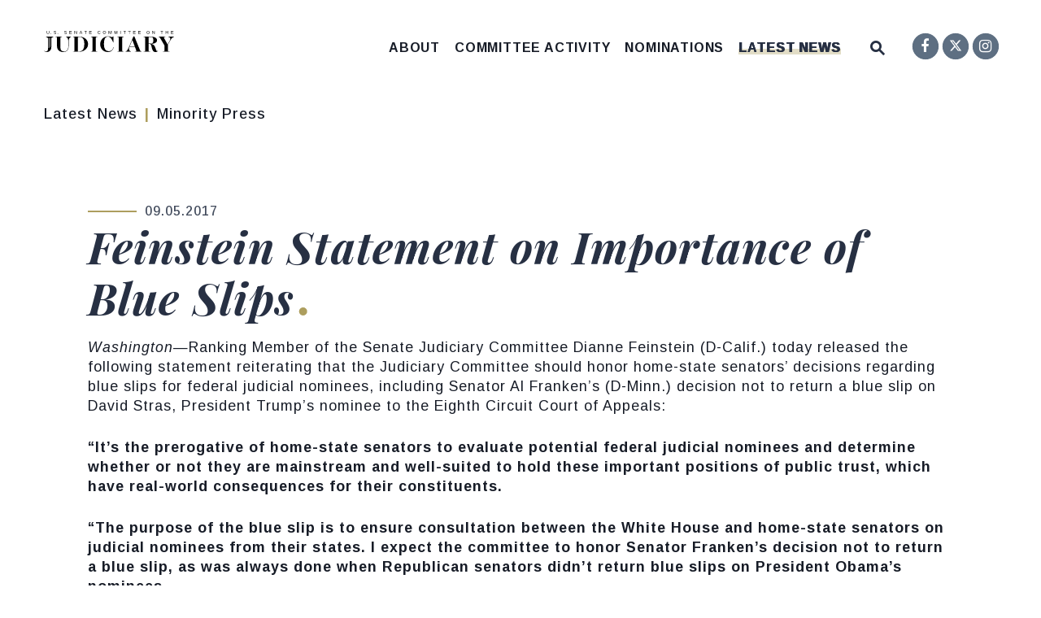

--- FILE ---
content_type: text/css
request_url: https://www.judiciary.senate.gov/styles/common.css?202601200000
body_size: 100089
content:
.carousel{position:relative;box-sizing:border-box}.carousel *,.carousel *:before,.carousel *:after{box-sizing:inherit}.carousel.is-draggable{cursor:move;cursor:grab}.carousel.is-dragging{cursor:move;cursor:grabbing}.carousel__viewport{position:relative;overflow:hidden;max-width:100%;max-height:100%}.carousel__track{display:flex}.carousel__slide{flex:0 0 auto;width:var(--carousel-slide-width, 60%);max-width:100%;padding:1rem;position:relative;overflow-x:hidden;overflow-y:auto;overscroll-behavior:contain}.has-dots{margin-bottom:calc(0.5rem + 22px)}.carousel__dots{margin:0 auto;padding:0;position:absolute;top:calc(100% + 0.5rem);left:0;right:0;display:flex;justify-content:center;list-style:none;user-select:none}.carousel__dots .carousel__dot{margin:0;padding:0;display:block;position:relative;width:22px;height:22px;cursor:pointer}.carousel__dots .carousel__dot:after{content:"";width:8px;height:8px;border-radius:50%;position:absolute;top:50%;left:50%;transform:translate(-50%, -50%);background-color:currentColor;opacity:.25;transition:opacity .15s ease-in-out}.carousel__dots .carousel__dot.is-selected:after{opacity:1}.carousel__button{width:var(--carousel-button-width, 48px);height:var(--carousel-button-height, 48px);padding:0;border:0;display:flex;justify-content:center;align-items:center;pointer-events:all;cursor:pointer;color:var(--carousel-button-color, currentColor);background:var(--carousel-button-bg, transparent);border-radius:var(--carousel-button-border-radius, 50%);box-shadow:var(--carousel-button-shadow, none);transition:opacity .15s ease}.carousel__button.is-prev,.carousel__button.is-next{position:absolute;top:50%;transform:translateY(-50%)}.carousel__button.is-prev{left:10px}.carousel__button.is-next{right:10px}.carousel__button[disabled]{cursor:default;opacity:.3}.carousel__button svg{width:var(--carousel-button-svg-width, 50%);height:var(--carousel-button-svg-height, 50%);fill:none;stroke:currentColor;stroke-width:var(--carousel-button-svg-stroke-width, 1.5);stroke-linejoin:bevel;stroke-linecap:round;filter:var(--carousel-button-svg-filter, none);pointer-events:none}html.with-fancybox{scroll-behavior:auto}body.compensate-for-scrollbar{overflow:hidden !important;touch-action:none}.fancybox__container{position:fixed;top:0;left:0;bottom:0;right:0;direction:ltr;margin:0;padding:env(safe-area-inset-top, 0px) env(safe-area-inset-right, 0px) env(safe-area-inset-bottom, 0px) env(safe-area-inset-left, 0px);box-sizing:border-box;display:flex;flex-direction:column;color:var(--fancybox-color, #fff);-webkit-tap-highlight-color:rgba(0,0,0,0);overflow:hidden;z-index:1050;outline:none;transform-origin:top left;--carousel-button-width: 48px;--carousel-button-height: 48px;--carousel-button-svg-width: 24px;--carousel-button-svg-height: 24px;--carousel-button-svg-stroke-width: 2.5;--carousel-button-svg-filter: drop-shadow(1px 1px 1px rgba(0, 0, 0, 0.4))}.fancybox__container *,.fancybox__container *::before,.fancybox__container *::after{box-sizing:inherit}.fancybox__container :focus{outline:none}body:not(.is-using-mouse) .fancybox__container :focus{box-shadow:0 0 0 1px #fff,0 0 0 2px var(--fancybox-accent-color, rgba(1, 210, 232, 0.94))}@media all and (min-width: 1024px){.fancybox__container{--carousel-button-width:48px;--carousel-button-height:48px;--carousel-button-svg-width:27px;--carousel-button-svg-height:27px}}.fancybox__backdrop{position:absolute;top:0;right:0;bottom:0;left:0;z-index:-1;background:var(--fancybox-bg, rgba(24, 24, 27, 0.92))}.fancybox__carousel{position:relative;flex:1 1 auto;min-height:0;height:100%;z-index:10}.fancybox__carousel.has-dots{margin-bottom:calc(0.5rem + 22px)}.fancybox__viewport{position:relative;width:100%;height:100%;overflow:visible;cursor:default}.fancybox__track{display:flex;height:100%}.fancybox__slide{flex:0 0 auto;width:100%;max-width:100%;margin:0;padding:48px 8px 8px 8px;position:relative;overscroll-behavior:contain;display:flex;flex-direction:column;outline:0;overflow:auto;--carousel-button-width: 36px;--carousel-button-height: 36px;--carousel-button-svg-width: 22px;--carousel-button-svg-height: 22px}.fancybox__slide::before,.fancybox__slide::after{content:"";flex:0 0 0;margin:auto}@media all and (min-width: 1024px){.fancybox__slide{padding:64px 100px}}.fancybox__content{margin:0 env(safe-area-inset-right, 0px) 0 env(safe-area-inset-left, 0px);padding:36px;color:var(--fancybox-content-color, #374151);background:var(--fancybox-content-bg, #fff);position:relative;align-self:center;display:flex;flex-direction:column;z-index:20}.fancybox__content :focus:not(.carousel__button.is-close){outline:thin dotted;box-shadow:none}.fancybox__caption{align-self:center;max-width:100%;margin:0;padding:1rem 0 0 0;line-height:1.375;color:var(--fancybox-color, currentColor);visibility:visible;cursor:auto;flex-shrink:0;overflow-wrap:anywhere}.is-loading .fancybox__caption{visibility:hidden}.fancybox__container>.carousel__dots{top:100%;color:var(--fancybox-color, #fff)}.fancybox__nav .carousel__button{z-index:40}.fancybox__nav .carousel__button.is-next{right:8px}@media all and (min-width: 1024px){.fancybox__nav .carousel__button.is-next{right:40px}}.fancybox__nav .carousel__button.is-prev{left:8px}@media all and (min-width: 1024px){.fancybox__nav .carousel__button.is-prev{left:40px}}.carousel__button.is-close{position:absolute;top:8px;right:8px;top:calc(env(safe-area-inset-top, 0px) + 8px);right:calc(env(safe-area-inset-right, 0px) + 8px);z-index:40}@media all and (min-width: 1024px){.carousel__button.is-close{right:40px}}.fancybox__content>.carousel__button.is-close{position:absolute;top:-40px;right:0;color:var(--fancybox-color, #fff)}.fancybox__no-click,.fancybox__no-click button{pointer-events:none}.fancybox__spinner{position:absolute;top:50%;left:50%;transform:translate(-50%, -50%);width:50px;height:50px;color:var(--fancybox-color, currentColor)}.fancybox__slide .fancybox__spinner{cursor:pointer;z-index:1053}.fancybox__spinner svg{animation:fancybox-rotate 2s linear infinite;transform-origin:center center;position:absolute;top:0;right:0;bottom:0;left:0;margin:auto;width:100%;height:100%}.fancybox__spinner svg circle{fill:none;stroke-width:2.75;stroke-miterlimit:10;stroke-dasharray:1,200;stroke-dashoffset:0;animation:fancybox-dash 1.5s ease-in-out infinite;stroke-linecap:round;stroke:currentColor}@keyframes fancybox-rotate{100%{transform:rotate(360deg)}}@keyframes fancybox-dash{0%{stroke-dasharray:1,200;stroke-dashoffset:0}50%{stroke-dasharray:89,200;stroke-dashoffset:-35px}100%{stroke-dasharray:89,200;stroke-dashoffset:-124px}}.fancybox__backdrop,.fancybox__caption,.fancybox__nav,.carousel__dots,.carousel__button.is-close{opacity:var(--fancybox-opacity, 1)}.fancybox__container.is-animated[aria-hidden=false] .fancybox__backdrop,.fancybox__container.is-animated[aria-hidden=false] .fancybox__caption,.fancybox__container.is-animated[aria-hidden=false] .fancybox__nav,.fancybox__container.is-animated[aria-hidden=false] .carousel__dots,.fancybox__container.is-animated[aria-hidden=false] .carousel__button.is-close{animation:.15s ease backwards fancybox-fadeIn}.fancybox__container.is-animated.is-closing .fancybox__backdrop,.fancybox__container.is-animated.is-closing .fancybox__caption,.fancybox__container.is-animated.is-closing .fancybox__nav,.fancybox__container.is-animated.is-closing .carousel__dots,.fancybox__container.is-animated.is-closing .carousel__button.is-close{animation:.15s ease both fancybox-fadeOut}.fancybox-fadeIn{animation:.15s ease both fancybox-fadeIn}.fancybox-fadeOut{animation:.1s ease both fancybox-fadeOut}.fancybox-zoomInUp{animation:.2s ease both fancybox-zoomInUp}.fancybox-zoomOutDown{animation:.15s ease both fancybox-zoomOutDown}.fancybox-throwOutUp{animation:.15s ease both fancybox-throwOutUp}.fancybox-throwOutDown{animation:.15s ease both fancybox-throwOutDown}@keyframes fancybox-fadeIn{from{opacity:0}to{opacity:1}}@keyframes fancybox-fadeOut{to{opacity:0}}@keyframes fancybox-zoomInUp{from{transform:scale(0.97) translate3d(0, 16px, 0);opacity:0}to{transform:scale(1) translate3d(0, 0, 0);opacity:1}}@keyframes fancybox-zoomOutDown{to{transform:scale(0.97) translate3d(0, 16px, 0);opacity:0}}@keyframes fancybox-throwOutUp{to{transform:translate3d(0, -30%, 0);opacity:0}}@keyframes fancybox-throwOutDown{to{transform:translate3d(0, 30%, 0);opacity:0}}.fancybox__carousel .carousel__slide{scrollbar-width:thin;scrollbar-color:#ccc rgba(255,255,255,.1)}.fancybox__carousel .carousel__slide::-webkit-scrollbar{width:8px;height:8px}.fancybox__carousel .carousel__slide::-webkit-scrollbar-track{background-color:rgba(255,255,255,.1)}.fancybox__carousel .carousel__slide::-webkit-scrollbar-thumb{background-color:#ccc;border-radius:2px;box-shadow:inset 0 0 4px rgba(0,0,0,.2)}.fancybox__carousel.is-draggable .fancybox__slide,.fancybox__carousel.is-draggable .fancybox__slide .fancybox__content{cursor:move;cursor:grab}.fancybox__carousel.is-dragging .fancybox__slide,.fancybox__carousel.is-dragging .fancybox__slide .fancybox__content{cursor:move;cursor:grabbing}.fancybox__carousel .fancybox__slide .fancybox__content{cursor:auto}.fancybox__carousel .fancybox__slide.can-zoom_in .fancybox__content{cursor:zoom-in}.fancybox__carousel .fancybox__slide.can-zoom_out .fancybox__content{cursor:zoom-out}.fancybox__carousel .fancybox__slide.is-draggable .fancybox__content{cursor:move;cursor:grab}.fancybox__carousel .fancybox__slide.is-dragging .fancybox__content{cursor:move;cursor:grabbing}.fancybox__image{transform-origin:0 0;user-select:none;transition:none}.has-image .fancybox__content{padding:0;background:rgba(0,0,0,0);min-height:1px}.is-closing .has-image .fancybox__content{overflow:visible}.has-image[data-image-fit=contain]{overflow:visible;touch-action:none}.has-image[data-image-fit=contain] .fancybox__content{flex-direction:row;flex-wrap:wrap}.has-image[data-image-fit=contain] .fancybox__image{max-width:100%;max-height:100%;object-fit:contain}.has-image[data-image-fit=contain-w]{overflow-x:hidden;overflow-y:auto}.has-image[data-image-fit=contain-w] .fancybox__content{min-height:auto}.has-image[data-image-fit=contain-w] .fancybox__image{max-width:100%;height:auto}.has-image[data-image-fit=cover]{overflow:visible;touch-action:none}.has-image[data-image-fit=cover] .fancybox__content{width:100%;height:100%}.has-image[data-image-fit=cover] .fancybox__image{width:100%;height:100%;object-fit:cover}.fancybox__carousel .fancybox__slide.has-iframe .fancybox__content,.fancybox__carousel .fancybox__slide.has-map .fancybox__content,.fancybox__carousel .fancybox__slide.has-pdf .fancybox__content,.fancybox__carousel .fancybox__slide.has-video .fancybox__content,.fancybox__carousel .fancybox__slide.has-html5video .fancybox__content{max-width:100%;flex-shrink:1;min-height:1px;overflow:visible}.fancybox__carousel .fancybox__slide.has-iframe .fancybox__content,.fancybox__carousel .fancybox__slide.has-map .fancybox__content,.fancybox__carousel .fancybox__slide.has-pdf .fancybox__content{width:100%;height:80%}.fancybox__carousel .fancybox__slide.has-video .fancybox__content,.fancybox__carousel .fancybox__slide.has-html5video .fancybox__content{width:960px;height:540px;max-width:100%;max-height:100%}.fancybox__carousel .fancybox__slide.has-map .fancybox__content,.fancybox__carousel .fancybox__slide.has-pdf .fancybox__content,.fancybox__carousel .fancybox__slide.has-video .fancybox__content,.fancybox__carousel .fancybox__slide.has-html5video .fancybox__content{padding:0;background:rgba(24,24,27,.9);color:#fff}.fancybox__carousel .fancybox__slide.has-map .fancybox__content{background:#e5e3df}.fancybox__html5video,.fancybox__iframe{border:0;display:block;height:100%;width:100%;background:rgba(0,0,0,0)}.fancybox-placeholder{position:absolute;width:1px;height:1px;padding:0;margin:-1px;overflow:hidden;clip:rect(0, 0, 0, 0);white-space:nowrap;border-width:0}.fancybox__thumbs{flex:0 0 auto;position:relative;padding:0px 3px;opacity:var(--fancybox-opacity, 1)}.fancybox__container.is-animated[aria-hidden=false] .fancybox__thumbs{animation:.15s ease-in backwards fancybox-fadeIn}.fancybox__container.is-animated.is-closing .fancybox__thumbs{opacity:0}.fancybox__thumbs .carousel__slide{flex:0 0 auto;width:var(--fancybox-thumbs-width, 96px);margin:0;padding:8px 3px;box-sizing:content-box;display:flex;align-items:center;justify-content:center;overflow:visible;cursor:pointer}.fancybox__thumbs .carousel__slide .fancybox__thumb::after{content:"";position:absolute;top:0;left:0;right:0;bottom:0;border-width:5px;border-style:solid;border-color:var(--fancybox-accent-color, rgba(34, 213, 233, 0.96));opacity:0;transition:opacity .15s ease;border-radius:var(--fancybox-thumbs-border-radius, 4px)}.fancybox__thumbs .carousel__slide.is-nav-selected .fancybox__thumb::after{opacity:.92}.fancybox__thumbs .carousel__slide>*{pointer-events:none;user-select:none}.fancybox__thumb{position:relative;width:100%;padding-top:calc(100%/(var(--fancybox-thumbs-ratio, 1.5)));background-size:cover;background-position:center center;background-color:rgba(255,255,255,.1);background-repeat:no-repeat;border-radius:var(--fancybox-thumbs-border-radius, 4px)}.fancybox__toolbar{position:absolute;top:0;right:0;left:0;z-index:20;background:linear-gradient(to top, hsla(0deg, 0%, 0%, 0) 0%, hsla(0deg, 0%, 0%, 0.006) 8.1%, hsla(0deg, 0%, 0%, 0.021) 15.5%, hsla(0deg, 0%, 0%, 0.046) 22.5%, hsla(0deg, 0%, 0%, 0.077) 29%, hsla(0deg, 0%, 0%, 0.114) 35.3%, hsla(0deg, 0%, 0%, 0.155) 41.2%, hsla(0deg, 0%, 0%, 0.198) 47.1%, hsla(0deg, 0%, 0%, 0.242) 52.9%, hsla(0deg, 0%, 0%, 0.285) 58.8%, hsla(0deg, 0%, 0%, 0.326) 64.7%, hsla(0deg, 0%, 0%, 0.363) 71%, hsla(0deg, 0%, 0%, 0.394) 77.5%, hsla(0deg, 0%, 0%, 0.419) 84.5%, hsla(0deg, 0%, 0%, 0.434) 91.9%, hsla(0deg, 0%, 0%, 0.44) 100%);padding:0;touch-action:none;display:flex;justify-content:space-between;--carousel-button-svg-width: 20px;--carousel-button-svg-height: 20px;opacity:var(--fancybox-opacity, 1);text-shadow:var(--fancybox-toolbar-text-shadow, 1px 1px 1px rgba(0, 0, 0, 0.4))}@media all and (min-width: 1024px){.fancybox__toolbar{padding:8px}}.fancybox__container.is-animated[aria-hidden=false] .fancybox__toolbar{animation:.15s ease-in backwards fancybox-fadeIn}.fancybox__container.is-animated.is-closing .fancybox__toolbar{opacity:0}.fancybox__toolbar__items{display:flex}.fancybox__toolbar__items--left{margin-right:auto}.fancybox__toolbar__items--center{position:absolute;left:50%;transform:translateX(-50%)}.fancybox__toolbar__items--right{margin-left:auto}@media(max-width: 640px){.fancybox__toolbar__items--center:not(:last-child){display:none}}.fancybox__counter{min-width:72px;padding:0 10px;line-height:var(--carousel-button-height, 48px);text-align:center;font-size:17px;font-variant-numeric:tabular-nums;-webkit-font-smoothing:subpixel-antialiased}.fancybox__progress{background:var(--fancybox-accent-color, rgba(34, 213, 233, 0.96));height:3px;left:0;position:absolute;right:0;top:0;transform:scaleX(0);transform-origin:0;transition-property:transform;transition-timing-function:linear;z-index:30;user-select:none}.fancybox__container:fullscreen::backdrop{opacity:0}.fancybox__button--fullscreen g:nth-child(2){display:none}.fancybox__container:fullscreen .fancybox__button--fullscreen g:nth-child(1){display:none}.fancybox__container:fullscreen .fancybox__button--fullscreen g:nth-child(2){display:block}.fancybox__button--slideshow g:nth-child(2){display:none}.fancybox__container.has-slideshow .fancybox__button--slideshow g:nth-child(1){display:none}.fancybox__container.has-slideshow .fancybox__button--slideshow g:nth-child(2){display:block}
.splide__container{box-sizing:border-box;position:relative}.splide__list{-webkit-backface-visibility:hidden;backface-visibility:hidden;display:-ms-flexbox;display:flex;height:100%;margin:0!important;padding:0!important;transform-style:preserve-3d}.splide.is-initialized:not(.is-active) .splide__list{display:block}.splide__pagination{-ms-flex-align:center;align-items:center;display:-ms-flexbox;display:flex;-ms-flex-wrap:wrap;flex-wrap:wrap;-ms-flex-pack:center;justify-content:center;margin:0;pointer-events:none}.splide__pagination li{display:inline-block;line-height:1;list-style-type:none;margin:0;pointer-events:auto}.splide__progress__bar{width:0}.splide{outline:none;position:relative;visibility:hidden}.splide.is-initialized,.splide.is-rendered{visibility:visible}.splide__slide{-webkit-backface-visibility:hidden;backface-visibility:hidden;box-sizing:border-box;-ms-flex-negative:0;flex-shrink:0;list-style-type:none!important;margin:0;outline:none;position:relative}.splide__slide img{vertical-align:bottom}.splide__slider{position:relative}.splide__spinner{animation:splide-loading 1s linear infinite;border:2px solid #999;border-left-color:transparent;border-radius:50%;bottom:0;contain:strict;display:inline-block;height:20px;left:0;margin:auto;position:absolute;right:0;top:0;width:20px}.splide__track{overflow:hidden;position:relative;z-index:0}@keyframes splide-loading{0%{transform:rotate(0)}to{transform:rotate(1turn)}}.splide--draggable>.splide__slider>.splide__track,.splide--draggable>.splide__track{-webkit-user-select:none;-ms-user-select:none;user-select:none}.splide--fade>.splide__slider>.splide__track>.splide__list,.splide--fade>.splide__track>.splide__list{display:block}.splide--fade>.splide__slider>.splide__track>.splide__list>.splide__slide,.splide--fade>.splide__track>.splide__list>.splide__slide{left:0;opacity:0;position:absolute;top:0;z-index:0}.splide--fade>.splide__slider>.splide__track>.splide__list>.splide__slide.is-active,.splide--fade>.splide__track>.splide__list>.splide__slide.is-active{opacity:1;position:relative;z-index:1}.splide--rtl{direction:rtl}.splide--ttb.is-active>.splide__slider>.splide__track>.splide__list,.splide--ttb.is-active>.splide__track>.splide__list{display:block}.splide__arrow{-ms-flex-align:center;align-items:center;background:#ccc;border:0;border-radius:50%;cursor:pointer;display:-ms-flexbox;display:flex;height:2em;-ms-flex-pack:center;justify-content:center;opacity:.7;padding:0;position:absolute;top:50%;transform:translateY(-50%);width:2em;z-index:1}.splide__arrow svg{fill:#000;height:1.2em;width:1.2em}.splide__arrow:hover{opacity:.9}.splide__arrow:focus{outline:none}.splide__arrow--prev{left:1em}.splide__arrow--prev svg{transform:scaleX(-1)}.splide__arrow--next{right:1em}.splide__pagination{bottom:.5em;left:0;padding:0 1em;position:absolute;right:0;z-index:1}.splide__pagination__page{background:#ccc;border:0;border-radius:50%;display:inline-block;height:8px;margin:3px;opacity:.7;padding:0;transition:transform .2s linear;width:8px}.splide__pagination__page.is-active{background:#fff;transform:scale(1.4)}.splide__pagination__page:hover{cursor:pointer;opacity:.9}.splide__pagination__page:focus{outline:none}.splide__progress__bar{background:#ccc;height:3px}.splide--nav>.splide__slider>.splide__track>.splide__list>.splide__slide,.splide--nav>.splide__track>.splide__list>.splide__slide{border:3px solid transparent;cursor:pointer}.splide--nav>.splide__slider>.splide__track>.splide__list>.splide__slide.is-active,.splide--nav>.splide__track>.splide__list>.splide__slide.is-active{border:3px solid #000}.splide--nav>.splide__slider>.splide__track>.splide__list>.splide__slide:focus,.splide--nav>.splide__track>.splide__list>.splide__slide:focus{outline:none}.splide--rtl>.splide__arrows .splide__arrow--prev,.splide--rtl>.splide__slider>.splide__track>.splide__arrows .splide__arrow--prev,.splide--rtl>.splide__track>.splide__arrows .splide__arrow--prev{left:auto;right:1em}.splide--rtl>.splide__arrows .splide__arrow--prev svg,.splide--rtl>.splide__slider>.splide__track>.splide__arrows .splide__arrow--prev svg,.splide--rtl>.splide__track>.splide__arrows .splide__arrow--prev svg{transform:scaleX(1)}.splide--rtl>.splide__arrows .splide__arrow--next,.splide--rtl>.splide__slider>.splide__track>.splide__arrows .splide__arrow--next,.splide--rtl>.splide__track>.splide__arrows .splide__arrow--next{left:1em;right:auto}.splide--rtl>.splide__arrows .splide__arrow--next svg,.splide--rtl>.splide__slider>.splide__track>.splide__arrows .splide__arrow--next svg,.splide--rtl>.splide__track>.splide__arrows .splide__arrow--next svg{transform:scaleX(-1)}.splide--ttb>.splide__arrows .splide__arrow,.splide--ttb>.splide__slider>.splide__track>.splide__arrows .splide__arrow,.splide--ttb>.splide__track>.splide__arrows .splide__arrow{left:50%;transform:translate(-50%)}.splide--ttb>.splide__arrows .splide__arrow--prev,.splide--ttb>.splide__slider>.splide__track>.splide__arrows .splide__arrow--prev,.splide--ttb>.splide__track>.splide__arrows .splide__arrow--prev{top:1em}.splide--ttb>.splide__arrows .splide__arrow--prev svg,.splide--ttb>.splide__slider>.splide__track>.splide__arrows .splide__arrow--prev svg,.splide--ttb>.splide__track>.splide__arrows .splide__arrow--prev svg{transform:rotate(-90deg)}.splide--ttb>.splide__arrows .splide__arrow--next,.splide--ttb>.splide__slider>.splide__track>.splide__arrows .splide__arrow--next,.splide--ttb>.splide__track>.splide__arrows .splide__arrow--next{bottom:1em;top:auto}.splide--ttb>.splide__arrows .splide__arrow--next svg,.splide--ttb>.splide__slider>.splide__track>.splide__arrows .splide__arrow--next svg,.splide--ttb>.splide__track>.splide__arrows .splide__arrow--next svg{transform:rotate(90deg)}.splide--ttb>.splide__pagination,.splide--ttb>.splide__slider>.splide__pagination{bottom:0;display:-ms-flexbox;display:flex;-ms-flex-direction:column;flex-direction:column;left:auto;padding:1em 0;right:.5em;top:0}

/* classes attached to <body> */
/* TODO: make fc-event selector work when calender in shadow DOM */
.fc-not-allowed,
.fc-not-allowed .fc-event { /* override events' custom cursors */
  cursor: not-allowed;
}

/* TODO: not attached to body. attached to specific els. move */
.fc-unselectable {
  -webkit-user-select: none;
     -moz-user-select: none;
      -ms-user-select: none;
          user-select: none;
  -webkit-touch-callout: none;
  -webkit-tap-highlight-color: rgba(0, 0, 0, 0);
}
.fc {
  /* layout of immediate children */
  display: flex;
  flex-direction: column;

  font-size: 1em
}
.fc,
  .fc *,
  .fc *:before,
  .fc *:after {
    box-sizing: border-box;
  }
.fc table {
    border-collapse: collapse;
    border-spacing: 0;
    font-size: 1em; /* normalize cross-browser */
  }
.fc th {
    text-align: center;
  }
.fc th,
  .fc td {
    vertical-align: top;
    padding: 0;
  }
.fc a[data-navlink] {
    cursor: pointer;
  }
.fc a[data-navlink]:hover {
    text-decoration: underline;
  }
.fc-direction-ltr {
  direction: ltr;
  text-align: left;
}
.fc-direction-rtl {
  direction: rtl;
  text-align: right;
}
.fc-theme-standard td,
  .fc-theme-standard th {
    border: 1px solid #ddd;
    border: 1px solid var(--fc-border-color, #ddd);
  }
/* for FF, which doesn't expand a 100% div within a table cell. use absolute positioning */
/* inner-wrappers are responsible for being absolute */
/* TODO: best place for this? */
.fc-liquid-hack td,
  .fc-liquid-hack th {
    position: relative;
  }

@font-face {
  font-family: 'fcicons';
  src: url([data-uri]) format('truetype');
  font-weight: normal;
  font-style: normal;
}

.fc-icon {
  /* added for fc */
  display: inline-block;
  width: 1em;
  height: 1em;
  text-align: center;
  -webkit-user-select: none;
     -moz-user-select: none;
      -ms-user-select: none;
          user-select: none;

  /* use !important to prevent issues with browser extensions that change fonts */
  font-family: 'fcicons' !important;
  speak: none;
  font-style: normal;
  font-weight: normal;
  font-variant: normal;
  text-transform: none;
  line-height: 1;

  /* Better Font Rendering =========== */
  -webkit-font-smoothing: antialiased;
  -moz-osx-font-smoothing: grayscale;
}

.fc-icon-chevron-left:before {
  content: "\e900";
}

.fc-icon-chevron-right:before {
  content: "\e901";
}

.fc-icon-chevrons-left:before {
  content: "\e902";
}

.fc-icon-chevrons-right:before {
  content: "\e903";
}

.fc-icon-minus-square:before {
  content: "\e904";
}

.fc-icon-plus-square:before {
  content: "\e905";
}

.fc-icon-x:before {
  content: "\e906";
}
/*
Lots taken from Flatly (MIT): https://bootswatch.com/4/flatly/bootstrap.css

These styles only apply when the standard-theme is activated.
When it's NOT activated, the fc-button classes won't even be in the DOM.
*/
.fc {

  /* reset */

}
.fc .fc-button {
    border-radius: 0;
    overflow: visible;
    text-transform: none;
    margin: 0;
    font-family: inherit;
    font-size: inherit;
    line-height: inherit;
  }
.fc .fc-button:focus {
    outline: 1px dotted;
    outline: 5px auto -webkit-focus-ring-color;
  }
.fc .fc-button {
    -webkit-appearance: button;
  }
.fc .fc-button:not(:disabled) {
    cursor: pointer;
  }
.fc .fc-button::-moz-focus-inner {
    padding: 0;
    border-style: none;
  }
.fc {

  /* theme */

}
.fc .fc-button {
    display: inline-block;
    font-weight: 400;
    text-align: center;
    vertical-align: middle;
    -webkit-user-select: none;
       -moz-user-select: none;
        -ms-user-select: none;
            user-select: none;
    background-color: transparent;
    border: 1px solid transparent;
    padding: 0.4em 0.65em;
    font-size: 1em;
    line-height: 1.5;
    border-radius: 0.25em;
  }
.fc .fc-button:hover {
    text-decoration: none;
  }
.fc .fc-button:focus {
    outline: 0;
    box-shadow: 0 0 0 0.2rem rgba(44, 62, 80, 0.25);
  }
.fc .fc-button:disabled {
    opacity: 0.65;
  }
.fc {

  /* "primary" coloring */

}
.fc .fc-button-primary {
    color: #fff;
    color: var(--fc-button-text-color, #fff);
    background-color: #2C3E50;
    background-color: var(--fc-button-bg-color, #2C3E50);
    border-color: #2C3E50;
    border-color: var(--fc-button-border-color, #2C3E50);
  }
.fc .fc-button-primary:hover {
    color: #fff;
    color: var(--fc-button-text-color, #fff);
    background-color: #1e2b37;
    background-color: var(--fc-button-hover-bg-color, #1e2b37);
    border-color: #1a252f;
    border-color: var(--fc-button-hover-border-color, #1a252f);
  }
.fc .fc-button-primary:disabled { /* not DRY */
    color: #fff;
    color: var(--fc-button-text-color, #fff);
    background-color: #2C3E50;
    background-color: var(--fc-button-bg-color, #2C3E50);
    border-color: #2C3E50;
    border-color: var(--fc-button-border-color, #2C3E50); /* overrides :hover */
  }
.fc .fc-button-primary:focus {
    box-shadow: 0 0 0 0.2rem rgba(76, 91, 106, 0.5);
  }
.fc .fc-button-primary:not(:disabled):active,
  .fc .fc-button-primary:not(:disabled).fc-button-active {
    color: #fff;
    color: var(--fc-button-text-color, #fff);
    background-color: #1a252f;
    background-color: var(--fc-button-active-bg-color, #1a252f);
    border-color: #151e27;
    border-color: var(--fc-button-active-border-color, #151e27);
  }
.fc .fc-button-primary:not(:disabled):active:focus,
  .fc .fc-button-primary:not(:disabled).fc-button-active:focus {
    box-shadow: 0 0 0 0.2rem rgba(76, 91, 106, 0.5);
  }
.fc {

  /* icons within buttons */

}
.fc .fc-button .fc-icon {
    vertical-align: middle;
    font-size: 1.5em; /* bump up the size (but don't make it bigger than line-height of button, which is 1.5em also) */
  }
.fc .fc-button-group {
    position: relative;
    display: inline-flex;
    vertical-align: middle;
  }
.fc .fc-button-group > .fc-button {
    position: relative;
    flex: 1 1 auto;
  }
.fc .fc-button-group > .fc-button:hover {
    z-index: 1;
  }
.fc .fc-button-group > .fc-button:focus,
  .fc .fc-button-group > .fc-button:active,
  .fc .fc-button-group > .fc-button.fc-button-active {
    z-index: 1;
  }
.fc-direction-ltr .fc-button-group > .fc-button:not(:first-child) {
    margin-left: -1px;
    border-top-left-radius: 0;
    border-bottom-left-radius: 0;
  }
.fc-direction-ltr .fc-button-group > .fc-button:not(:last-child) {
    border-top-right-radius: 0;
    border-bottom-right-radius: 0;
  }
.fc-direction-rtl .fc-button-group > .fc-button:not(:first-child) {
    margin-right: -1px;
    border-top-right-radius: 0;
    border-bottom-right-radius: 0;
  }
.fc-direction-rtl .fc-button-group > .fc-button:not(:last-child) {
    border-top-left-radius: 0;
    border-bottom-left-radius: 0;
  }
.fc .fc-toolbar {
    display: flex;
    justify-content: space-between;
    align-items: center;
  }
.fc .fc-toolbar.fc-header-toolbar {
    margin-bottom: 1.5em;
  }
.fc .fc-toolbar.fc-footer-toolbar {
    margin-top: 1.5em;
  }
.fc .fc-toolbar-title {
    font-size: 1.75em;
    margin: 0;
  }
.fc-direction-ltr .fc-toolbar > * > :not(:first-child) {
    margin-left: .75em; /* space between */
  }
.fc-direction-rtl .fc-toolbar > * > :not(:first-child) {
    margin-right: .75em; /* space between */
  }
.fc-direction-rtl .fc-toolbar-ltr { /* when the toolbar-chunk positioning system is explicitly left-to-right */
    flex-direction: row-reverse;
  }
.fc .fc-scroller {
    -webkit-overflow-scrolling: touch;
    position: relative; /* for abs-positioned elements within */
  }
.fc .fc-scroller-liquid {
    height: 100%;
  }
.fc .fc-scroller-liquid-absolute {
    position: absolute;
    top: 0;
    right: 0;
    left: 0;
    bottom: 0;
  }
.fc .fc-scroller-harness {
    position: relative;
    overflow: hidden;
    direction: ltr;
      /* hack for chrome computing the scroller's right/left wrong for rtl. undone below... */
      /* TODO: demonstrate in codepen */
  }
.fc .fc-scroller-harness-liquid {
    height: 100%;
  }
.fc-direction-rtl .fc-scroller-harness > .fc-scroller { /* undo above hack */
    direction: rtl;
  }
.fc-theme-standard .fc-scrollgrid {
    border: 1px solid #ddd;
    border: 1px solid var(--fc-border-color, #ddd); /* bootstrap does this. match */
  }
.fc .fc-scrollgrid,
    .fc .fc-scrollgrid table { /* all tables (self included) */
      width: 100%; /* because tables don't normally do this */
      table-layout: fixed;
    }
.fc .fc-scrollgrid table { /* inner tables */
      border-top-style: hidden;
      border-left-style: hidden;
      border-right-style: hidden;
    }
.fc .fc-scrollgrid {

    border-collapse: separate;
    border-right-width: 0;
    border-bottom-width: 0;

  }
.fc .fc-scrollgrid-liquid {
    height: 100%;
  }
.fc .fc-scrollgrid-section { /* a <tr> */
    height: 1px /* better than 0, for firefox */

  }
.fc .fc-scrollgrid-section > td {
      height: 1px; /* needs a height so inner div within grow. better than 0, for firefox */
    }
.fc .fc-scrollgrid-section table {
      height: 1px;
        /* for most browsers, if a height isn't set on the table, can't do liquid-height within cells */
        /* serves as a min-height. harmless */
    }
.fc .fc-scrollgrid-section-liquid > td {
      height: 100%; /* better than `auto`, for firefox */
    }
.fc .fc-scrollgrid-section > * {
    border-top-width: 0;
    border-left-width: 0;
  }
.fc .fc-scrollgrid-section-header > *,
  .fc .fc-scrollgrid-section-footer > * {
    border-bottom-width: 0;
  }
.fc .fc-scrollgrid-section-body table,
  .fc .fc-scrollgrid-section-footer table {
    border-bottom-style: hidden; /* head keeps its bottom border tho */
  }
.fc {

  /* stickiness */

}
.fc .fc-scrollgrid-section-sticky > * {
    background: #fff;
    background: var(--fc-page-bg-color, #fff);
    position: sticky;
    z-index: 3; /* TODO: var */
    /* TODO: box-shadow when sticking */
  }
.fc .fc-scrollgrid-section-header.fc-scrollgrid-section-sticky > * {
    top: 0; /* because border-sharing causes a gap at the top */
      /* TODO: give safari -1. has bug */
  }
.fc .fc-scrollgrid-section-footer.fc-scrollgrid-section-sticky > * {
    bottom: 0; /* known bug: bottom-stickiness doesn't work in safari */
  }
.fc .fc-scrollgrid-sticky-shim { /* for horizontal scrollbar */
    height: 1px; /* needs height to create scrollbars */
    margin-bottom: -1px;
  }
.fc-sticky { /* no .fc wrap because used as child of body */
  position: sticky;
}
.fc .fc-view-harness {
    flex-grow: 1; /* because this harness is WITHIN the .fc's flexbox */
    position: relative;
  }
.fc {

  /* when the harness controls the height, make the view liquid */

}
.fc .fc-view-harness-active > .fc-view {
    position: absolute;
    top: 0;
    right: 0;
    bottom: 0;
    left: 0;
  }
.fc .fc-col-header-cell-cushion {
    display: inline-block; /* x-browser for when sticky (when multi-tier header) */
    padding: 2px 4px;
  }
.fc .fc-bg-event,
  .fc .fc-non-business,
  .fc .fc-highlight {
    /* will always have a harness with position:relative/absolute, so absolutely expand */
    position: absolute;
    top: 0;
    left: 0;
    right: 0;
    bottom: 0;
  }
.fc .fc-non-business {
    background: rgba(215, 215, 215, 0.3);
    background: var(--fc-non-business-color, rgba(215, 215, 215, 0.3));
  }
.fc .fc-bg-event {
    background: rgb(143, 223, 130);
    background: var(--fc-bg-event-color, rgb(143, 223, 130));
    opacity: 0.3;
    opacity: var(--fc-bg-event-opacity, 0.3)
  }
.fc .fc-bg-event .fc-event-title {
      margin: .5em;
      font-size: .85em;
      font-size: var(--fc-small-font-size, .85em);
      font-style: italic;
    }
.fc .fc-highlight {
    background: rgba(188, 232, 241, 0.3);
    background: var(--fc-highlight-color, rgba(188, 232, 241, 0.3));
  }
.fc .fc-cell-shaded,
  .fc .fc-day-disabled {
    background: rgba(208, 208, 208, 0.3);
    background: var(--fc-neutral-bg-color, rgba(208, 208, 208, 0.3));
  }
/* link resets */
/* ---------------------------------------------------------------------------------------------------- */
a.fc-event,
a.fc-event:hover {
  text-decoration: none;
}
/* cursor */
.fc-event[href],
.fc-event.fc-event-draggable {
  cursor: pointer;
}
/* event text content */
/* ---------------------------------------------------------------------------------------------------- */
.fc-event .fc-event-main {
    position: relative;
    z-index: 2;
  }
/* dragging */
/* ---------------------------------------------------------------------------------------------------- */
.fc-event-dragging:not(.fc-event-selected) { /* MOUSE */
    opacity: 0.75;
  }
.fc-event-dragging.fc-event-selected { /* TOUCH */
    box-shadow: 0 2px 7px rgba(0, 0, 0, 0.3);
  }
/* resizing */
/* ---------------------------------------------------------------------------------------------------- */
/* (subclasses should hone positioning for touch and non-touch) */
.fc-event .fc-event-resizer {
    display: none;
    position: absolute;
    z-index: 4;
  }
.fc-event:hover, /* MOUSE */
.fc-event-selected { /* TOUCH */

}
.fc-event:hover .fc-event-resizer, .fc-event-selected .fc-event-resizer {
    display: block;
  }
.fc-event-selected .fc-event-resizer {
    border-radius: 4px;
    border-radius: calc(var(--fc-event-resizer-dot-total-width, 8px) / 2);
    border-width: 1px;
    border-width: var(--fc-event-resizer-dot-border-width, 1px);
    width: 8px;
    width: var(--fc-event-resizer-dot-total-width, 8px);
    height: 8px;
    height: var(--fc-event-resizer-dot-total-width, 8px);
    border-style: solid;
    border-color: inherit;
    background: #fff;
    background: var(--fc-page-bg-color, #fff)

    /* expand hit area */

  }
.fc-event-selected .fc-event-resizer:before {
      content: '';
      position: absolute;
      top: -20px;
      left: -20px;
      right: -20px;
      bottom: -20px;
    }
/* selecting (always TOUCH) */
/* OR, focused by tab-index */
/* (TODO: maybe not the best focus-styling for .fc-daygrid-dot-event) */
/* ---------------------------------------------------------------------------------------------------- */
.fc-event-selected,
.fc-event:focus {
  box-shadow: 0 2px 5px rgba(0, 0, 0, 0.2)

  /* expand hit area (subclasses should expand) */

}
.fc-event-selected:before, .fc-event:focus:before {
    content: "";
    position: absolute;
    z-index: 3;
    top: 0;
    left: 0;
    right: 0;
    bottom: 0;
  }
.fc-event-selected,
.fc-event:focus {

  /* dimmer effect */

}
.fc-event-selected:after, .fc-event:focus:after {
    content: "";
    background: rgba(0, 0, 0, 0.25);
    background: var(--fc-event-selected-overlay-color, rgba(0, 0, 0, 0.25));
    position: absolute;
    z-index: 1;

    /* assume there's a border on all sides. overcome it. */
    /* sometimes there's NOT a border, in which case the dimmer will go over */
    /* an adjacent border, which looks fine. */
    top: -1px;
    left: -1px;
    right: -1px;
    bottom: -1px;
  }
/*
A HORIZONTAL event
*/
.fc-h-event { /* allowed to be top-level */
  display: block;
  border: 1px solid #3788d8;
  border: 1px solid var(--fc-event-border-color, #3788d8);
  background-color: #3788d8;
  background-color: var(--fc-event-bg-color, #3788d8)

}
.fc-h-event .fc-event-main {
    color: #fff;
    color: var(--fc-event-text-color, #fff);
  }
.fc-h-event .fc-event-main-frame {
    display: flex; /* for make fc-event-title-container expand */
  }
.fc-h-event .fc-event-time {
    max-width: 100%; /* clip overflow on this element */
    overflow: hidden;
  }
.fc-h-event .fc-event-title-container { /* serves as a container for the sticky cushion */
    flex-grow: 1;
    flex-shrink: 1;
    min-width: 0; /* important for allowing to shrink all the way */
  }
.fc-h-event .fc-event-title {
    display: inline-block; /* need this to be sticky cross-browser */
    vertical-align: top; /* for not messing up line-height */
    left: 0;  /* for sticky */
    right: 0; /* for sticky */
    max-width: 100%; /* clip overflow on this element */
    overflow: hidden;
  }
.fc-h-event.fc-event-selected:before {
    /* expand hit area */
    top: -10px;
    bottom: -10px;
  }
/* adjust border and border-radius (if there is any) for non-start/end */
.fc-direction-ltr .fc-daygrid-block-event:not(.fc-event-start),
.fc-direction-rtl .fc-daygrid-block-event:not(.fc-event-end) {
  border-top-left-radius: 0;
  border-bottom-left-radius: 0;
  border-left-width: 0;
}
.fc-direction-ltr .fc-daygrid-block-event:not(.fc-event-end),
.fc-direction-rtl .fc-daygrid-block-event:not(.fc-event-start) {
  border-top-right-radius: 0;
  border-bottom-right-radius: 0;
  border-right-width: 0;
}
/* resizers */
.fc-h-event:not(.fc-event-selected) .fc-event-resizer {
  top: 0;
  bottom: 0;
  width: 8px;
  width: var(--fc-event-resizer-thickness, 8px);
}
.fc-direction-ltr .fc-h-event:not(.fc-event-selected) .fc-event-resizer-start,
.fc-direction-rtl .fc-h-event:not(.fc-event-selected) .fc-event-resizer-end {
  cursor: w-resize;
  left: -4px;
  left: calc(-0.5 * var(--fc-event-resizer-thickness, 8px));
}
.fc-direction-ltr .fc-h-event:not(.fc-event-selected) .fc-event-resizer-end,
.fc-direction-rtl .fc-h-event:not(.fc-event-selected) .fc-event-resizer-start {
  cursor: e-resize;
  right: -4px;
  right: calc(-0.5 * var(--fc-event-resizer-thickness, 8px));
}
/* resizers for TOUCH */
.fc-h-event.fc-event-selected .fc-event-resizer {
  top: 50%;
  margin-top: -4px;
  margin-top: calc(-0.5 * var(--fc-event-resizer-dot-total-width, 8px));
}
.fc-direction-ltr .fc-h-event.fc-event-selected .fc-event-resizer-start,
.fc-direction-rtl .fc-h-event.fc-event-selected .fc-event-resizer-end {
  left: -4px;
  left: calc(-0.5 * var(--fc-event-resizer-dot-total-width, 8px));
}
.fc-direction-ltr .fc-h-event.fc-event-selected .fc-event-resizer-end,
.fc-direction-rtl .fc-h-event.fc-event-selected .fc-event-resizer-start {
  right: -4px;
  right: calc(-0.5 * var(--fc-event-resizer-dot-total-width, 8px));
}
.fc .fc-popover {
    position: absolute;
    z-index: 9999;
    box-shadow: 0 2px 6px rgba(0,0,0,.15);
  }
.fc .fc-popover-header {
    display: flex;
    flex-direction: row;
    justify-content: space-between;
    align-items: center;
    padding: 3px 4px;
  }
.fc .fc-popover-title {
    margin: 0 2px;
  }
.fc .fc-popover-close {
    cursor: pointer;
    opacity: 0.65;
    font-size: 1.1em;
  }
.fc-theme-standard .fc-popover {
    border: 1px solid #ddd;
    border: 1px solid var(--fc-border-color, #ddd);
    background: #fff;
    background: var(--fc-page-bg-color, #fff);
  }
.fc-theme-standard .fc-popover-header {
    background: rgba(208, 208, 208, 0.3);
    background: var(--fc-neutral-bg-color, rgba(208, 208, 208, 0.3));
  }


:root {
  --fc-daygrid-event-dot-width: 8px;
}
/* help things clear margins of inner content */
.fc-daygrid-day-frame,
.fc-daygrid-day-events,
.fc-daygrid-event-harness { /* for event top/bottom margins */
}
.fc-daygrid-day-frame:before, .fc-daygrid-day-events:before, .fc-daygrid-event-harness:before {
  content: "";
  clear: both;
  display: table; }
.fc-daygrid-day-frame:after, .fc-daygrid-day-events:after, .fc-daygrid-event-harness:after {
  content: "";
  clear: both;
  display: table; }
.fc .fc-daygrid-body { /* a <div> that wraps the table */
    position: relative;
    z-index: 1; /* container inner z-index's because <tr>s can't do it */
  }
.fc .fc-daygrid-day.fc-day-today {
      background-color: rgba(255, 220, 40, 0.15);
      background-color: var(--fc-today-bg-color, rgba(255, 220, 40, 0.15));
    }
.fc .fc-daygrid-day-frame {
    position: relative;
    min-height: 100%; /* seems to work better than `height` because sets height after rows/cells naturally do it */
  }
.fc {

  /* cell top */

}
.fc .fc-daygrid-day-top {
    display: flex;
    flex-direction: row-reverse;
  }
.fc .fc-day-other .fc-daygrid-day-top {
    opacity: 0.3;
  }
.fc {

  /* day number (within cell top) */

}
.fc .fc-daygrid-day-number {
    position: relative;
    z-index: 4;
    padding: 4px;
  }
.fc {

  /* event container */

}
.fc .fc-daygrid-day-events {
    margin-top: 1px; /* needs to be margin, not padding, so that available cell height can be computed */
  }
.fc {

  /* positioning for balanced vs natural */

}
.fc .fc-daygrid-body-balanced .fc-daygrid-day-events {
      position: absolute;
      left: 0;
      right: 0;
    }
.fc .fc-daygrid-body-unbalanced .fc-daygrid-day-events {
      position: relative; /* for containing abs positioned event harnesses */
      min-height: 2em; /* in addition to being a min-height during natural height, equalizes the heights a little bit */
    }
.fc .fc-daygrid-body-natural { /* can coexist with -unbalanced */
  }
.fc .fc-daygrid-body-natural .fc-daygrid-day-events {
      margin-bottom: 1em;
    }
.fc {

  /* event harness */

}
.fc .fc-daygrid-event-harness {
    position: relative;
  }
.fc .fc-daygrid-event-harness-abs {
    position: absolute;
    top: 0; /* fallback coords for when cannot yet be computed */
    left: 0; /* */
    right: 0; /* */
  }
.fc .fc-daygrid-bg-harness {
    position: absolute;
    top: 0;
    bottom: 0;
  }
.fc {

  /* bg content */

}
.fc .fc-daygrid-day-bg .fc-non-business { z-index: 1 }
.fc .fc-daygrid-day-bg .fc-bg-event { z-index: 2 }
.fc .fc-daygrid-day-bg .fc-highlight { z-index: 3 }
.fc {

  /* events */

}
.fc .fc-daygrid-event {
    z-index: 6;
    margin-top: 1px;
  }
.fc .fc-daygrid-event.fc-event-mirror {
    z-index: 7;
  }
.fc {

  /* cell bottom (within day-events) */

}
.fc .fc-daygrid-day-bottom {
    font-size: .85em;
    padding: 2px 3px 0
  }
.fc .fc-daygrid-day-bottom:before {
  content: "";
  clear: both;
  display: table; }
.fc .fc-daygrid-more-link {
    position: relative;
    z-index: 4;
    cursor: pointer;
  }
.fc {

  /* week number (within frame) */

}
.fc .fc-daygrid-week-number {
    position: absolute;
    z-index: 5;
    top: 0;
    padding: 2px;
    min-width: 1.5em;
    text-align: center;
    background-color: rgba(208, 208, 208, 0.3);
    background-color: var(--fc-neutral-bg-color, rgba(208, 208, 208, 0.3));
    color: #808080;
    color: var(--fc-neutral-text-color, #808080);
  }
.fc {

  /* popover */

}
.fc .fc-more-popover .fc-popover-body {
    min-width: 220px;
    padding: 10px;
  }
.fc-direction-ltr .fc-daygrid-event.fc-event-start,
.fc-direction-rtl .fc-daygrid-event.fc-event-end {
  margin-left: 2px;
}
.fc-direction-ltr .fc-daygrid-event.fc-event-end,
.fc-direction-rtl .fc-daygrid-event.fc-event-start {
  margin-right: 2px;
}
.fc-direction-ltr .fc-daygrid-week-number {
    left: 0;
    border-radius: 0 0 3px 0;
  }
.fc-direction-rtl .fc-daygrid-week-number {
    right: 0;
    border-radius: 0 0 0 3px;
  }
.fc-liquid-hack .fc-daygrid-day-frame {
    position: static; /* will cause inner absolute stuff to expand to <td> */
  }
.fc-daygrid-event { /* make root-level, because will be dragged-and-dropped outside of a component root */
  position: relative; /* for z-indexes assigned later */
  white-space: nowrap;
  border-radius: 3px; /* dot event needs this to when selected */
  font-size: .85em;
  font-size: var(--fc-small-font-size, .85em);
}
/* --- the rectangle ("block") style of event --- */
.fc-daygrid-block-event .fc-event-time {
    font-weight: bold;
  }
.fc-daygrid-block-event .fc-event-time,
  .fc-daygrid-block-event .fc-event-title {
    padding: 1px;
  }
/* --- the dot style of event --- */
.fc-daygrid-dot-event {
  display: flex;
  align-items: center;
  padding: 2px 0

}
.fc-daygrid-dot-event .fc-event-title {
    flex-grow: 1;
    flex-shrink: 1;
    min-width: 0; /* important for allowing to shrink all the way */
    overflow: hidden;
    font-weight: bold;
  }
.fc-daygrid-dot-event:hover,
  .fc-daygrid-dot-event.fc-event-mirror {
    background: rgba(0, 0, 0, 0.1);
  }
.fc-daygrid-dot-event.fc-event-selected:before {
    /* expand hit area */
    top: -10px;
    bottom: -10px;
  }
.fc-daygrid-event-dot { /* the actual dot */
  margin: 0 4px;
  box-sizing: content-box;
  width: 0;
  height: 0;
  border: 4px solid #3788d8;
  border: calc(var(--fc-daygrid-event-dot-width, 8px) / 2) solid var(--fc-event-border-color, #3788d8);
  border-radius: 4px;
  border-radius: calc(var(--fc-daygrid-event-dot-width, 8px) / 2);
}
/* --- spacing between time and title --- */
.fc-direction-ltr .fc-daygrid-event .fc-event-time {
    margin-right: 3px;
  }
.fc-direction-rtl .fc-daygrid-event .fc-event-time {
    margin-left: 3px;
  }

.react-calendar {
  width: 350px;
  max-width: 100%;
  background: white;
  border: 1px solid #a0a096;
  font-family: Arial, Helvetica, sans-serif;
  line-height: 1.125em;
}
.react-calendar--doubleView {
  width: 700px;
}
.react-calendar--doubleView .react-calendar__viewContainer {
  display: flex;
  margin: -0.5em;
}
.react-calendar--doubleView .react-calendar__viewContainer > * {
  width: 50%;
  margin: 0.5em;
}
.react-calendar,
.react-calendar *,
.react-calendar *:before,
.react-calendar *:after {
  -moz-box-sizing: border-box;
  -webkit-box-sizing: border-box;
  box-sizing: border-box;
}
.react-calendar button {
  margin: 0;
  border: 0;
  outline: none;
}
.react-calendar button:enabled:hover {
  cursor: pointer;
}
.react-calendar__navigation {
  display: flex;
  height: 44px;
  margin-bottom: 1em;
}
.react-calendar__navigation button {
  min-width: 44px;
  background: none;
}
.react-calendar__navigation button:disabled {
  background-color: #f0f0f0;
}
.react-calendar__navigation button:enabled:hover,
.react-calendar__navigation button:enabled:focus {
  background-color: #e6e6e6;
}
.react-calendar__month-view__weekdays {
  text-align: center;
  text-transform: uppercase;
  font-weight: bold;
  font-size: 0.75em;
}
.react-calendar__month-view__weekdays__weekday {
  padding: 0.5em;
}
.react-calendar__month-view__weekNumbers .react-calendar__tile {
  display: flex;
  align-items: center;
  justify-content: center;
  font-size: 0.75em;
  font-weight: bold;
}
.react-calendar__month-view__days__day--weekend {
  color: #d10000;
}
.react-calendar__month-view__days__day--neighboringMonth {
  color: #757575;
}
.react-calendar__year-view .react-calendar__tile,
.react-calendar__decade-view .react-calendar__tile,
.react-calendar__century-view .react-calendar__tile {
  padding: 2em 0.5em;
}
.react-calendar__tile {
  max-width: 100%;
  padding: 10px 6.6667px;
  background: none;
  text-align: center;
  line-height: 16px;
}
.react-calendar__tile:disabled {
  background-color: #f0f0f0;
}
.react-calendar__tile:enabled:hover,
.react-calendar__tile:enabled:focus {
  background-color: #e6e6e6;
}
.react-calendar__tile--now {
  background: #ffff76;
}
.react-calendar__tile--now:enabled:hover,
.react-calendar__tile--now:enabled:focus {
  background: #ffffa9;
}
.react-calendar__tile--hasActive {
  background: #76baff;
}
.react-calendar__tile--hasActive:enabled:hover,
.react-calendar__tile--hasActive:enabled:focus {
  background: #a9d4ff;
}
.react-calendar__tile--active {
  background: #006edc;
  color: white;
}
.react-calendar__tile--active:enabled:hover,
.react-calendar__tile--active:enabled:focus {
  background: #1087ff;
}
.react-calendar--selectRange .react-calendar__tile--hover {
  background-color: #e6e6e6;
}
@font-face{font-family:"CustomIcons";src:url("/assets/fonts/icons/customicons.eot?bk1pvo");src:url("/assets/fonts/icons/customicons.eot?bk1pvo#iefix") format("embedded-opentype"),url("/assets/fonts/icons/customicons.ttf?bk1pvo") format("truetype"),url("/assets/fonts/icons/customicons.woff?bk1pvo") format("woff"),url("/assets/fonts/icons/customicons.svg?bk1pvo#customicons") format("svg");font-weight:normal;font-style:normal;font-display:block}.CustomIcon:before{font-family:"CustomIcons" !important;speak:never;font-style:normal;font-weight:normal;font-variant:normal;text-transform:none;line-height:1;-webkit-font-smoothing:antialiased;-moz-osx-font-smoothing:grayscale}.CustomIcon--short-arrow-right:before,.CustomIcon__before--short-arrow-right:before{font-family:"CustomIcons" !important;speak:never;font-style:normal;font-weight:normal;font-variant:normal;text-transform:none;line-height:1;-webkit-font-smoothing:antialiased;-moz-osx-font-smoothing:grayscale;content:""}.CustomIcon__after--short-arrow-right:after{font-family:"CustomIcons" !important;speak:never;font-style:normal;font-weight:normal;font-variant:normal;text-transform:none;line-height:1;-webkit-font-smoothing:antialiased;-moz-osx-font-smoothing:grayscale;content:""}.CustomIcon--star:before,.CustomIcon__before--star:before{font-family:"CustomIcons" !important;speak:never;font-style:normal;font-weight:normal;font-variant:normal;text-transform:none;line-height:1;-webkit-font-smoothing:antialiased;-moz-osx-font-smoothing:grayscale;content:""}.CustomIcon__after--star:after{font-family:"CustomIcons" !important;speak:never;font-style:normal;font-weight:normal;font-variant:normal;text-transform:none;line-height:1;-webkit-font-smoothing:antialiased;-moz-osx-font-smoothing:grayscale;content:""}.CustomIcon--contrast:before,.CustomIcon__before--contrast:before{font-family:"CustomIcons" !important;speak:never;font-style:normal;font-weight:normal;font-variant:normal;text-transform:none;line-height:1;-webkit-font-smoothing:antialiased;-moz-osx-font-smoothing:grayscale;content:""}.CustomIcon__after--contrast:after{font-family:"CustomIcons" !important;speak:never;font-style:normal;font-weight:normal;font-variant:normal;text-transform:none;line-height:1;-webkit-font-smoothing:antialiased;-moz-osx-font-smoothing:grayscale;content:""}.CustomIcon--plus:before,.CustomIcon__before--plus:before{font-family:"CustomIcons" !important;speak:never;font-style:normal;font-weight:normal;font-variant:normal;text-transform:none;line-height:1;-webkit-font-smoothing:antialiased;-moz-osx-font-smoothing:grayscale;content:""}.CustomIcon__after--plus:after{font-family:"CustomIcons" !important;speak:never;font-style:normal;font-weight:normal;font-variant:normal;text-transform:none;line-height:1;-webkit-font-smoothing:antialiased;-moz-osx-font-smoothing:grayscale;content:""}.CustomIcon--text:before,.CustomIcon__before--text:before{font-family:"CustomIcons" !important;speak:never;font-style:normal;font-weight:normal;font-variant:normal;text-transform:none;line-height:1;-webkit-font-smoothing:antialiased;-moz-osx-font-smoothing:grayscale;content:""}.CustomIcon__after--text:after{font-family:"CustomIcons" !important;speak:never;font-style:normal;font-weight:normal;font-variant:normal;text-transform:none;line-height:1;-webkit-font-smoothing:antialiased;-moz-osx-font-smoothing:grayscale;content:""}.CustomIcon--plus-circle:before,.CustomIcon__before--plus-circle:before{font-family:"CustomIcons" !important;speak:never;font-style:normal;font-weight:normal;font-variant:normal;text-transform:none;line-height:1;-webkit-font-smoothing:antialiased;-moz-osx-font-smoothing:grayscale;content:""}.CustomIcon__after--plus-circle:after{font-family:"CustomIcons" !important;speak:never;font-style:normal;font-weight:normal;font-variant:normal;text-transform:none;line-height:1;-webkit-font-smoothing:antialiased;-moz-osx-font-smoothing:grayscale;content:""}.CustomIcon--quote-open:before,.CustomIcon__before--quote-open:before{font-family:"CustomIcons" !important;speak:never;font-style:normal;font-weight:normal;font-variant:normal;text-transform:none;line-height:1;-webkit-font-smoothing:antialiased;-moz-osx-font-smoothing:grayscale;content:""}.CustomIcon__after--quote-open:after{font-family:"CustomIcons" !important;speak:never;font-style:normal;font-weight:normal;font-variant:normal;text-transform:none;line-height:1;-webkit-font-smoothing:antialiased;-moz-osx-font-smoothing:grayscale;content:""}.CustomIcon--assistance:before,.CustomIcon__before--assistance:before{font-family:"CustomIcons" !important;speak:never;font-style:normal;font-weight:normal;font-variant:normal;text-transform:none;line-height:1;-webkit-font-smoothing:antialiased;-moz-osx-font-smoothing:grayscale;content:""}.CustomIcon__after--assistance:after{font-family:"CustomIcons" !important;speak:never;font-style:normal;font-weight:normal;font-variant:normal;text-transform:none;line-height:1;-webkit-font-smoothing:antialiased;-moz-osx-font-smoothing:grayscale;content:""}.CustomIcon--envelope:before,.CustomIcon__before--envelope:before{font-family:"CustomIcons" !important;speak:never;font-style:normal;font-weight:normal;font-variant:normal;text-transform:none;line-height:1;-webkit-font-smoothing:antialiased;-moz-osx-font-smoothing:grayscale;content:""}.CustomIcon__after--envelope:after{font-family:"CustomIcons" !important;speak:never;font-style:normal;font-weight:normal;font-variant:normal;text-transform:none;line-height:1;-webkit-font-smoothing:antialiased;-moz-osx-font-smoothing:grayscale;content:""}.CustomIcon--gavel:before,.CustomIcon__before--gavel:before{font-family:"CustomIcons" !important;speak:never;font-style:normal;font-weight:normal;font-variant:normal;text-transform:none;line-height:1;-webkit-font-smoothing:antialiased;-moz-osx-font-smoothing:grayscale;content:""}.CustomIcon__after--gavel:after{font-family:"CustomIcons" !important;speak:never;font-style:normal;font-weight:normal;font-variant:normal;text-transform:none;line-height:1;-webkit-font-smoothing:antialiased;-moz-osx-font-smoothing:grayscale;content:""}.CustomIcon--longarrow-left:before,.CustomIcon__before--longarrow-left:before{font-family:"CustomIcons" !important;speak:never;font-style:normal;font-weight:normal;font-variant:normal;text-transform:none;line-height:1;-webkit-font-smoothing:antialiased;-moz-osx-font-smoothing:grayscale;content:""}.CustomIcon__after--longarrow-left:after{font-family:"CustomIcons" !important;speak:never;font-style:normal;font-weight:normal;font-variant:normal;text-transform:none;line-height:1;-webkit-font-smoothing:antialiased;-moz-osx-font-smoothing:grayscale;content:""}.CustomIcon--arrow-left:before,.CustomIcon__before--arrow-left:before{font-family:"CustomIcons" !important;speak:never;font-style:normal;font-weight:normal;font-variant:normal;text-transform:none;line-height:1;-webkit-font-smoothing:antialiased;-moz-osx-font-smoothing:grayscale;content:""}.CustomIcon__after--arrow-left:after{font-family:"CustomIcons" !important;speak:never;font-style:normal;font-weight:normal;font-variant:normal;text-transform:none;line-height:1;-webkit-font-smoothing:antialiased;-moz-osx-font-smoothing:grayscale;content:""}.CustomIcon--search:before,.CustomIcon__before--search:before{font-family:"CustomIcons" !important;speak:never;font-style:normal;font-weight:normal;font-variant:normal;text-transform:none;line-height:1;-webkit-font-smoothing:antialiased;-moz-osx-font-smoothing:grayscale;content:""}.CustomIcon__after--search:after{font-family:"CustomIcons" !important;speak:never;font-style:normal;font-weight:normal;font-variant:normal;text-transform:none;line-height:1;-webkit-font-smoothing:antialiased;-moz-osx-font-smoothing:grayscale;content:""}.CustomIcon--newspaper:before,.CustomIcon__before--newspaper:before{font-family:"CustomIcons" !important;speak:never;font-style:normal;font-weight:normal;font-variant:normal;text-transform:none;line-height:1;-webkit-font-smoothing:antialiased;-moz-osx-font-smoothing:grayscale;content:""}.CustomIcon__after--newspaper:after{font-family:"CustomIcons" !important;speak:never;font-style:normal;font-weight:normal;font-variant:normal;text-transform:none;line-height:1;-webkit-font-smoothing:antialiased;-moz-osx-font-smoothing:grayscale;content:""}.CustomIcon--close:before,.CustomIcon__before--close:before{font-family:"CustomIcons" !important;speak:never;font-style:normal;font-weight:normal;font-variant:normal;text-transform:none;line-height:1;-webkit-font-smoothing:antialiased;-moz-osx-font-smoothing:grayscale;content:""}.CustomIcon__after--close:after{font-family:"CustomIcons" !important;speak:never;font-style:normal;font-weight:normal;font-variant:normal;text-transform:none;line-height:1;-webkit-font-smoothing:antialiased;-moz-osx-font-smoothing:grayscale;content:""}.CustomIcon--minus-circle:before,.CustomIcon__before--minus-circle:before{font-family:"CustomIcons" !important;speak:never;font-style:normal;font-weight:normal;font-variant:normal;text-transform:none;line-height:1;-webkit-font-smoothing:antialiased;-moz-osx-font-smoothing:grayscale;content:""}.CustomIcon__after--minus-circle:after{font-family:"CustomIcons" !important;speak:never;font-style:normal;font-weight:normal;font-variant:normal;text-transform:none;line-height:1;-webkit-font-smoothing:antialiased;-moz-osx-font-smoothing:grayscale;content:""}.CustomIcon--arrow-right:before,.CustomIcon__before--arrow-right:before{font-family:"CustomIcons" !important;speak:never;font-style:normal;font-weight:normal;font-variant:normal;text-transform:none;line-height:1;-webkit-font-smoothing:antialiased;-moz-osx-font-smoothing:grayscale;content:""}.CustomIcon__after--arrow-right:after{font-family:"CustomIcons" !important;speak:never;font-style:normal;font-weight:normal;font-variant:normal;text-transform:none;line-height:1;-webkit-font-smoothing:antialiased;-moz-osx-font-smoothing:grayscale;content:""}.CustomIcon--calendar:before,.CustomIcon__before--calendar:before{font-family:"CustomIcons" !important;speak:never;font-style:normal;font-weight:normal;font-variant:normal;text-transform:none;line-height:1;-webkit-font-smoothing:antialiased;-moz-osx-font-smoothing:grayscale;content:""}.CustomIcon__after--calendar:after{font-family:"CustomIcons" !important;speak:never;font-style:normal;font-weight:normal;font-variant:normal;text-transform:none;line-height:1;-webkit-font-smoothing:antialiased;-moz-osx-font-smoothing:grayscale;content:""}.CustomIcon--capitol:before,.CustomIcon__before--capitol:before{font-family:"CustomIcons" !important;speak:never;font-style:normal;font-weight:normal;font-variant:normal;text-transform:none;line-height:1;-webkit-font-smoothing:antialiased;-moz-osx-font-smoothing:grayscale;content:""}.CustomIcon__after--capitol:after{font-family:"CustomIcons" !important;speak:never;font-style:normal;font-weight:normal;font-variant:normal;text-transform:none;line-height:1;-webkit-font-smoothing:antialiased;-moz-osx-font-smoothing:grayscale;content:""}.CustomIcon--file_download:before,.CustomIcon__before--file_download:before{font-family:"CustomIcons" !important;speak:never;font-style:normal;font-weight:normal;font-variant:normal;text-transform:none;line-height:1;-webkit-font-smoothing:antialiased;-moz-osx-font-smoothing:grayscale;content:""}.CustomIcon__after--file_download:after{font-family:"CustomIcons" !important;speak:never;font-style:normal;font-weight:normal;font-variant:normal;text-transform:none;line-height:1;-webkit-font-smoothing:antialiased;-moz-osx-font-smoothing:grayscale;content:""}.CustomIcon--capitol-filled:before,.CustomIcon__before--capitol-filled:before{font-family:"CustomIcons" !important;speak:never;font-style:normal;font-weight:normal;font-variant:normal;text-transform:none;line-height:1;-webkit-font-smoothing:antialiased;-moz-osx-font-smoothing:grayscale;content:""}.CustomIcon__after--capitol-filled:after{font-family:"CustomIcons" !important;speak:never;font-style:normal;font-weight:normal;font-variant:normal;text-transform:none;line-height:1;-webkit-font-smoothing:antialiased;-moz-osx-font-smoothing:grayscale;content:""}.CustomIcon--clock:before,.CustomIcon__before--clock:before{font-family:"CustomIcons" !important;speak:never;font-style:normal;font-weight:normal;font-variant:normal;text-transform:none;line-height:1;-webkit-font-smoothing:antialiased;-moz-osx-font-smoothing:grayscale;content:""}.CustomIcon__after--clock:after{font-family:"CustomIcons" !important;speak:never;font-style:normal;font-weight:normal;font-variant:normal;text-transform:none;line-height:1;-webkit-font-smoothing:antialiased;-moz-osx-font-smoothing:grayscale;content:""}.CustomIcon--envelopecheck:before,.CustomIcon__before--envelopecheck:before{font-family:"CustomIcons" !important;speak:never;font-style:normal;font-weight:normal;font-variant:normal;text-transform:none;line-height:1;-webkit-font-smoothing:antialiased;-moz-osx-font-smoothing:grayscale;content:""}.CustomIcon__after--envelopecheck:after{font-family:"CustomIcons" !important;speak:never;font-style:normal;font-weight:normal;font-variant:normal;text-transform:none;line-height:1;-webkit-font-smoothing:antialiased;-moz-osx-font-smoothing:grayscale;content:""}.CustomIcon--short-arrow-left:before,.CustomIcon__before--short-arrow-left:before{font-family:"CustomIcons" !important;speak:never;font-style:normal;font-weight:normal;font-variant:normal;text-transform:none;line-height:1;-webkit-font-smoothing:antialiased;-moz-osx-font-smoothing:grayscale;content:""}.CustomIcon__after--short-arrow-left:after{font-family:"CustomIcons" !important;speak:never;font-style:normal;font-weight:normal;font-variant:normal;text-transform:none;line-height:1;-webkit-font-smoothing:antialiased;-moz-osx-font-smoothing:grayscale;content:""}.CustomIcon--bold-arrow-right:before,.CustomIcon__before--bold-arrow-right:before{font-family:"CustomIcons" !important;speak:never;font-style:normal;font-weight:normal;font-variant:normal;text-transform:none;line-height:1;-webkit-font-smoothing:antialiased;-moz-osx-font-smoothing:grayscale;content:""}.CustomIcon__after--bold-arrow-right:after{font-family:"CustomIcons" !important;speak:never;font-style:normal;font-weight:normal;font-variant:normal;text-transform:none;line-height:1;-webkit-font-smoothing:antialiased;-moz-osx-font-smoothing:grayscale;content:""}.CustomIcon--bold-arrow-left:before,.CustomIcon__before--bold-arrow-left:before{font-family:"CustomIcons" !important;speak:never;font-style:normal;font-weight:normal;font-variant:normal;text-transform:none;line-height:1;-webkit-font-smoothing:antialiased;-moz-osx-font-smoothing:grayscale;content:""}.CustomIcon__after--bold-arrow-left:after{font-family:"CustomIcons" !important;speak:never;font-style:normal;font-weight:normal;font-variant:normal;text-transform:none;line-height:1;-webkit-font-smoothing:antialiased;-moz-osx-font-smoothing:grayscale;content:""}.CustomIcon--file-empty:before,.CustomIcon__before--file-empty:before{font-family:"CustomIcons" !important;speak:never;font-style:normal;font-weight:normal;font-variant:normal;text-transform:none;line-height:1;-webkit-font-smoothing:antialiased;-moz-osx-font-smoothing:grayscale;content:""}.CustomIcon__after--file-empty:after{font-family:"CustomIcons" !important;speak:never;font-style:normal;font-weight:normal;font-variant:normal;text-transform:none;line-height:1;-webkit-font-smoothing:antialiased;-moz-osx-font-smoothing:grayscale;content:""}.CustomIcon--youtube:before,.CustomIcon__before--youtube:before{font-family:"CustomIcons" !important;speak:never;font-style:normal;font-weight:normal;font-variant:normal;text-transform:none;line-height:1;-webkit-font-smoothing:antialiased;-moz-osx-font-smoothing:grayscale;content:""}.CustomIcon__after--youtube:after{font-family:"CustomIcons" !important;speak:never;font-style:normal;font-weight:normal;font-variant:normal;text-transform:none;line-height:1;-webkit-font-smoothing:antialiased;-moz-osx-font-smoothing:grayscale;content:""}.CustomIcon--longarrow-right:before,.CustomIcon__before--longarrow-right:before{font-family:"CustomIcons" !important;speak:never;font-style:normal;font-weight:normal;font-variant:normal;text-transform:none;line-height:1;-webkit-font-smoothing:antialiased;-moz-osx-font-smoothing:grayscale;content:"󩄏"}.CustomIcon__after--longarrow-right:after{font-family:"CustomIcons" !important;speak:never;font-style:normal;font-weight:normal;font-variant:normal;text-transform:none;line-height:1;-webkit-font-smoothing:antialiased;-moz-osx-font-smoothing:grayscale;content:"󩄏"}*,*::before,*::after{box-sizing:inherit}body{-webkit-text-size-adjust:none !important;-moz-text-size-adjust:none !important;text-size-adjust:none !important;box-sizing:border-box}html,body,div,span,applet,object,iframe,h1,h2,h3,h4,h5,h6,p,blockquote,pre,a,abbr,acronym,address,big,cite,code,del,dfn,em,img,ins,kbd,q,s,samp,small,strike,strong,sub,sup,tt,var,b,u,i,center,dl,dt,dd,ol,ul,li,fieldset,form,label,legend,table,caption,tbody,tfoot,thead,tr,th,td,article,aside,canvas,details,embed,figure,figcaption,footer,header,hgroup,menu,nav,output,ruby,section,summary,time,mark,audio,video,input,button,textarea,select{margin:0;outline:none;padding:0;border:0;font-size:100%;font-weight:inherit;vertical-align:baseline}article,aside,details,figcaption,figure,footer,header,hgroup,menu,nav,section{display:block}body{line-height:1}ol,ul{list-style:none}a,button{text-decoration:none;color:inherit}blockquote,q{quotes:none}blockquote:before,blockquote:after,q:before,q:after{content:"";content:none}table{border-collapse:collapse;border-spacing:0}input,textarea,select,button{background:rgba(0,0,0,0);line-height:inherit}button{font-family:inherit}input,textarea,select{-webkit-appearance:none;-moz-appearance:none;appearance:none}textarea{max-width:100%;overflow:auto;vertical-align:text-top}form{display:inline}label,input[type=button],input[type=submit],input[type=image],button{cursor:pointer}input::-moz-focus-inner,button::-moz-focus-inner,input[type=reset]::-moz-focus-inner,input[type=button]::-moz-focus-inner,input[type=submit]::-moz-focus-inner,input[type=file]>input[type=button]::-moz-focus-inner{border:0;padding:0;margin:0}select{text-indent:.01px;text-overflow:""}select:-moz-focusring{color:rgba(0,0,0,0);text-shadow:0 0 0 #000}select::-ms-expand{display:none}sup,sub{font-size:1.6ex;position:relative}sup{top:-0.6ex}sub{top:.4ex}:root{scrollbar-color:#273043 #c9cbd0;scrollbar-width:thin}body::-webkit-scrollbar{-webkit-appearance:none}body::-webkit-scrollbar:vertical{width:15px}body::-webkit-scrollbar:horizontal{height:15px}body::-webkit-scrollbar-thumb{border-radius:15px;border:2px solid #c9cbd0;background-color:#273043}body::-webkit-scrollbar-track{background-color:#c9cbd0}html,body{position:relative}html{height:100%;background-color:#fff;color:#171c27;font-size:.625em}@media screen and (min-width: 768px){html{font-size:.875em}}@media screen and (min-width: 992px){html{font-size:1em}}@media screen and (min-width: 1200px){html{font-size:1.125em}}body{background-color:#fff;min-height:100%;display:flex;flex-direction:column;overflow-x:hidden;color:#171c27;-webkit-font-smoothing:antialiased;-moz-osx-font-smoothing:grayscale;font-family:"Arimo",sans-serif;font-weight:400;width:100vw;counter-reset:h2;font-family:"Arimo",sans-serif;font-weight:400;letter-spacing:1px;line-height:1.4;-webkit-font-smoothing:antialiased;-moz-osx-font-smoothing:grayscale}body{font-size:1.6rem}.A11y--mode--sizeLG body{font-size:2.24rem}@media screen and (min-width: 768px){body{font-size:1.2211126961rem}.A11y--mode--sizeLG body{font-size:1.7095577746rem}}@media screen and (min-width: 992px){body{font-size:1.0884450785rem}.A11y--mode--sizeLG body{font-size:1.5238231098rem}}@media screen and (min-width: 1200px){body{font-size:.9839911238rem}.A11y--mode--sizeLG body{font-size:1.3775875733rem}}@media screen and (min-width: 1402px){body{font-size:1rem}.A11y--mode--sizeLG body{font-size:1.4rem}}body.wait *{cursor:wait !important}body.body--microsite{background-image:none}::-moz-selection{background:rgba(173,158,94,.6)}::selection{background:rgba(173,158,94,.6)}input[type=search]::-ms-clear{display:none;width:0;height:0}input[type=search]::-ms-reveal{display:none;width:0;height:0}input[type=search]::-webkit-search-decoration,input[type=search]::-webkit-search-cancel-button,input[type=search]::-webkit-search-results-button,input[type=search]::-webkit-search-results-decoration{opacity:.75;margin-right:1rem;display:none}/*!
  * Bootstrap v4.3.1 (https://getbootstrap.com/)
  * Copyright 2011-2019 The Bootstrap Authors (https://github.com/twbs/bootstrap/graphs/contributors)
  * Licensed under MIT (https://github.com/twbs/bootstrap/blob/master/LICENSE)
  *//*!
  * Bootstrap v4.3.1 (https://getbootstrap.com/)
  * Copyright 2011-2019 The Bootstrap Authors (https://github.com/twbs/bootstrap/graphs/contributors)
  * Licensed under MIT (https://github.com/twbs/bootstrap/blob/master/LICENSE)
  */@media print{*,*::before,*::after{text-shadow:none !important;box-shadow:none !important}a:not(.btn){text-decoration:underline}abbr[title]::after{content:" (" attr(title) ")"}pre{white-space:pre-wrap !important}pre,blockquote{border:0 solid #adb5bd;page-break-inside:avoid}tr,img{page-break-inside:avoid}p,h2,h3{orphans:3;widows:3}h2,h3{page-break-after:avoid}@page{size:a3}body{min-width:992px !important}.container{min-width:992px !important}.navbar{display:none}.badge{border:0 solid #000}.table{border-collapse:collapse !important}.table td,.table th{background-color:#fff !important}.table-bordered th,.table-bordered td{border:1px solid #dee2e6 !important}.table-dark{color:inherit}.table-dark th,.table-dark td,.table-dark thead th,.table-dark tbody+tbody{border-color:#dee2e6}.table .thead-dark th{color:inherit;border-color:#dee2e6}}.align-baseline{vertical-align:baseline !important}.align-top{vertical-align:top !important}.align-middle{vertical-align:middle !important}.align-bottom{vertical-align:bottom !important}.align-text-bottom{vertical-align:text-bottom !important}.align-text-top{vertical-align:text-top !important}.bg-primary{background-color:#273043 !important}a.bg-primary:hover,a.bg-primary:focus,button.bg-primary:hover,button.bg-primary:focus{background-color:#141923 !important}.bg-secondary{background-color:#171c27 !important}a.bg-secondary:hover,a.bg-secondary:focus,button.bg-secondary:hover,button.bg-secondary:focus{background-color:#040507 !important}.bg-success{background-color:#358c27 !important}a.bg-success:hover,a.bg-success:focus,button.bg-success:hover,button.bg-success:focus{background-color:#26641c !important}.bg-info{background-color:#295773 !important}a.bg-info:hover,a.bg-info:focus,button.bg-info:hover,button.bg-info:focus{background-color:#1c3b4d !important}.bg-warning{background-color:#f27f1b !important}a.bg-warning:hover,a.bg-warning:focus,button.bg-warning:hover,button.bg-warning:focus{background-color:#ce660c !important}.bg-danger{background-color:#8a1c14 !important}a.bg-danger:hover,a.bg-danger:focus,button.bg-danger:hover,button.bg-danger:focus{background-color:#5d130e !important}.bg-light{background-color:#f8f9fa !important}a.bg-light:hover,a.bg-light:focus,button.bg-light:hover,button.bg-light:focus{background-color:#dae0e5 !important}.bg-dark{background-color:#343a40 !important}a.bg-dark:hover,a.bg-dark:focus,button.bg-dark:hover,button.bg-dark:focus{background-color:#1d2124 !important}.bg-white{background-color:#fff !important}.bg-transparent{background-color:rgba(0,0,0,0) !important}.border{border:0 solid #dee2e6 !important}.border-top{border-top:0 solid #dee2e6 !important}.border-right{border-right:0 solid #dee2e6 !important}.border-bottom{border-bottom:0 solid #dee2e6 !important}.border-left{border-left:0 solid #dee2e6 !important}.border-0{border:0 !important}.border-top-0{border-top:0 !important}.border-right-0{border-right:0 !important}.border-bottom-0{border-bottom:0 !important}.border-left-0{border-left:0 !important}.border-primary{border-color:#273043 !important}.border-secondary{border-color:#171c27 !important}.border-success{border-color:#358c27 !important}.border-info{border-color:#295773 !important}.border-warning{border-color:#f27f1b !important}.border-danger{border-color:#8a1c14 !important}.border-light{border-color:#f8f9fa !important}.border-dark{border-color:#343a40 !important}.border-white{border-color:#fff !important}.rounded-sm{border-radius:0 !important}.rounded{border-radius:.25rem !important}.rounded-top{border-top-left-radius:.25rem !important;border-top-right-radius:.25rem !important}.rounded-right{border-top-right-radius:.25rem !important;border-bottom-right-radius:.25rem !important}.rounded-bottom{border-bottom-right-radius:.25rem !important;border-bottom-left-radius:.25rem !important}.rounded-left{border-top-left-radius:.25rem !important;border-bottom-left-radius:.25rem !important}.rounded-lg{border-radius:0 !important}.rounded-circle{border-radius:50% !important}.rounded-pill{border-radius:50rem !important}.rounded-0{border-radius:0 !important}.clearfix::after{display:block;clear:both;content:""}.d-none{display:none !important}.d-inline{display:inline !important}.d-inline-block{display:inline-block !important}.d-block{display:block !important}.d-table{display:table !important}.d-table-row{display:table-row !important}.d-table-cell{display:table-cell !important}.d-flex{display:flex !important}.d-inline-flex{display:inline-flex !important}@media(min-width: 576px){.d-sm-none{display:none !important}.d-sm-inline{display:inline !important}.d-sm-inline-block{display:inline-block !important}.d-sm-block{display:block !important}.d-sm-table{display:table !important}.d-sm-table-row{display:table-row !important}.d-sm-table-cell{display:table-cell !important}.d-sm-flex{display:flex !important}.d-sm-inline-flex{display:inline-flex !important}}@media(min-width: 768px){.d-md-none{display:none !important}.d-md-inline{display:inline !important}.d-md-inline-block{display:inline-block !important}.d-md-block{display:block !important}.d-md-table{display:table !important}.d-md-table-row{display:table-row !important}.d-md-table-cell{display:table-cell !important}.d-md-flex{display:flex !important}.d-md-inline-flex{display:inline-flex !important}}@media(min-width: 992px){.d-lg-none{display:none !important}.d-lg-inline{display:inline !important}.d-lg-inline-block{display:inline-block !important}.d-lg-block{display:block !important}.d-lg-table{display:table !important}.d-lg-table-row{display:table-row !important}.d-lg-table-cell{display:table-cell !important}.d-lg-flex{display:flex !important}.d-lg-inline-flex{display:inline-flex !important}}@media(min-width: 1200px){.d-xl-none{display:none !important}.d-xl-inline{display:inline !important}.d-xl-inline-block{display:inline-block !important}.d-xl-block{display:block !important}.d-xl-table{display:table !important}.d-xl-table-row{display:table-row !important}.d-xl-table-cell{display:table-cell !important}.d-xl-flex{display:flex !important}.d-xl-inline-flex{display:inline-flex !important}}@media(min-width: 1402px){.d-xxl-none{display:none !important}.d-xxl-inline{display:inline !important}.d-xxl-inline-block{display:inline-block !important}.d-xxl-block{display:block !important}.d-xxl-table{display:table !important}.d-xxl-table-row{display:table-row !important}.d-xxl-table-cell{display:table-cell !important}.d-xxl-flex{display:flex !important}.d-xxl-inline-flex{display:inline-flex !important}}@media print{.d-print-none{display:none !important}.d-print-inline{display:inline !important}.d-print-inline-block{display:inline-block !important}.d-print-block{display:block !important}.d-print-table{display:table !important}.d-print-table-row{display:table-row !important}.d-print-table-cell{display:table-cell !important}.d-print-flex{display:flex !important}.d-print-inline-flex{display:inline-flex !important}}.embed-responsive{position:relative;display:block;width:100%;padding:0;overflow:hidden}.embed-responsive::before{display:block;content:""}.embed-responsive .embed-responsive-item,.embed-responsive iframe,.embed-responsive embed,.embed-responsive object,.embed-responsive video{position:absolute;top:0;bottom:0;left:0;width:100%;height:100%;border:0}.embed-responsive-21by9::before{padding-top:42.85714286%}.embed-responsive-16by9::before{padding-top:56.25%}.embed-responsive-4by3::before{padding-top:75%}.embed-responsive-1by1::before{padding-top:100%}.flex-row{flex-direction:row !important}.flex-column{flex-direction:column !important}.flex-row-reverse{flex-direction:row-reverse !important}.flex-column-reverse{flex-direction:column-reverse !important}.flex-wrap{flex-wrap:wrap !important}.flex-nowrap{flex-wrap:nowrap !important}.flex-wrap-reverse{flex-wrap:wrap-reverse !important}.flex-fill{flex:1 1 auto !important}.flex-grow-0{flex-grow:0 !important}.flex-grow-1{flex-grow:1 !important}.flex-shrink-0{flex-shrink:0 !important}.flex-shrink-1{flex-shrink:1 !important}.justify-content-start{justify-content:flex-start !important}.justify-content-end{justify-content:flex-end !important}.justify-content-center{justify-content:center !important}.justify-content-between{justify-content:space-between !important}.justify-content-around{justify-content:space-around !important}.align-items-start{align-items:flex-start !important}.align-items-end{align-items:flex-end !important}.align-items-center{align-items:center !important}.align-items-baseline{align-items:baseline !important}.align-items-stretch{align-items:stretch !important}.align-content-start{align-content:flex-start !important}.align-content-end{align-content:flex-end !important}.align-content-center{align-content:center !important}.align-content-between{align-content:space-between !important}.align-content-around{align-content:space-around !important}.align-content-stretch{align-content:stretch !important}.align-self-auto{align-self:auto !important}.align-self-start{align-self:flex-start !important}.align-self-end{align-self:flex-end !important}.align-self-center{align-self:center !important}.align-self-baseline{align-self:baseline !important}.align-self-stretch{align-self:stretch !important}@media(min-width: 576px){.flex-sm-row{flex-direction:row !important}.flex-sm-column{flex-direction:column !important}.flex-sm-row-reverse{flex-direction:row-reverse !important}.flex-sm-column-reverse{flex-direction:column-reverse !important}.flex-sm-wrap{flex-wrap:wrap !important}.flex-sm-nowrap{flex-wrap:nowrap !important}.flex-sm-wrap-reverse{flex-wrap:wrap-reverse !important}.flex-sm-fill{flex:1 1 auto !important}.flex-sm-grow-0{flex-grow:0 !important}.flex-sm-grow-1{flex-grow:1 !important}.flex-sm-shrink-0{flex-shrink:0 !important}.flex-sm-shrink-1{flex-shrink:1 !important}.justify-content-sm-start{justify-content:flex-start !important}.justify-content-sm-end{justify-content:flex-end !important}.justify-content-sm-center{justify-content:center !important}.justify-content-sm-between{justify-content:space-between !important}.justify-content-sm-around{justify-content:space-around !important}.align-items-sm-start{align-items:flex-start !important}.align-items-sm-end{align-items:flex-end !important}.align-items-sm-center{align-items:center !important}.align-items-sm-baseline{align-items:baseline !important}.align-items-sm-stretch{align-items:stretch !important}.align-content-sm-start{align-content:flex-start !important}.align-content-sm-end{align-content:flex-end !important}.align-content-sm-center{align-content:center !important}.align-content-sm-between{align-content:space-between !important}.align-content-sm-around{align-content:space-around !important}.align-content-sm-stretch{align-content:stretch !important}.align-self-sm-auto{align-self:auto !important}.align-self-sm-start{align-self:flex-start !important}.align-self-sm-end{align-self:flex-end !important}.align-self-sm-center{align-self:center !important}.align-self-sm-baseline{align-self:baseline !important}.align-self-sm-stretch{align-self:stretch !important}}@media(min-width: 768px){.flex-md-row{flex-direction:row !important}.flex-md-column{flex-direction:column !important}.flex-md-row-reverse{flex-direction:row-reverse !important}.flex-md-column-reverse{flex-direction:column-reverse !important}.flex-md-wrap{flex-wrap:wrap !important}.flex-md-nowrap{flex-wrap:nowrap !important}.flex-md-wrap-reverse{flex-wrap:wrap-reverse !important}.flex-md-fill{flex:1 1 auto !important}.flex-md-grow-0{flex-grow:0 !important}.flex-md-grow-1{flex-grow:1 !important}.flex-md-shrink-0{flex-shrink:0 !important}.flex-md-shrink-1{flex-shrink:1 !important}.justify-content-md-start{justify-content:flex-start !important}.justify-content-md-end{justify-content:flex-end !important}.justify-content-md-center{justify-content:center !important}.justify-content-md-between{justify-content:space-between !important}.justify-content-md-around{justify-content:space-around !important}.align-items-md-start{align-items:flex-start !important}.align-items-md-end{align-items:flex-end !important}.align-items-md-center{align-items:center !important}.align-items-md-baseline{align-items:baseline !important}.align-items-md-stretch{align-items:stretch !important}.align-content-md-start{align-content:flex-start !important}.align-content-md-end{align-content:flex-end !important}.align-content-md-center{align-content:center !important}.align-content-md-between{align-content:space-between !important}.align-content-md-around{align-content:space-around !important}.align-content-md-stretch{align-content:stretch !important}.align-self-md-auto{align-self:auto !important}.align-self-md-start{align-self:flex-start !important}.align-self-md-end{align-self:flex-end !important}.align-self-md-center{align-self:center !important}.align-self-md-baseline{align-self:baseline !important}.align-self-md-stretch{align-self:stretch !important}}@media(min-width: 992px){.flex-lg-row{flex-direction:row !important}.flex-lg-column{flex-direction:column !important}.flex-lg-row-reverse{flex-direction:row-reverse !important}.flex-lg-column-reverse{flex-direction:column-reverse !important}.flex-lg-wrap{flex-wrap:wrap !important}.flex-lg-nowrap{flex-wrap:nowrap !important}.flex-lg-wrap-reverse{flex-wrap:wrap-reverse !important}.flex-lg-fill{flex:1 1 auto !important}.flex-lg-grow-0{flex-grow:0 !important}.flex-lg-grow-1{flex-grow:1 !important}.flex-lg-shrink-0{flex-shrink:0 !important}.flex-lg-shrink-1{flex-shrink:1 !important}.justify-content-lg-start{justify-content:flex-start !important}.justify-content-lg-end{justify-content:flex-end !important}.justify-content-lg-center{justify-content:center !important}.justify-content-lg-between{justify-content:space-between !important}.justify-content-lg-around{justify-content:space-around !important}.align-items-lg-start{align-items:flex-start !important}.align-items-lg-end{align-items:flex-end !important}.align-items-lg-center{align-items:center !important}.align-items-lg-baseline{align-items:baseline !important}.align-items-lg-stretch{align-items:stretch !important}.align-content-lg-start{align-content:flex-start !important}.align-content-lg-end{align-content:flex-end !important}.align-content-lg-center{align-content:center !important}.align-content-lg-between{align-content:space-between !important}.align-content-lg-around{align-content:space-around !important}.align-content-lg-stretch{align-content:stretch !important}.align-self-lg-auto{align-self:auto !important}.align-self-lg-start{align-self:flex-start !important}.align-self-lg-end{align-self:flex-end !important}.align-self-lg-center{align-self:center !important}.align-self-lg-baseline{align-self:baseline !important}.align-self-lg-stretch{align-self:stretch !important}}@media(min-width: 1200px){.flex-xl-row{flex-direction:row !important}.flex-xl-column{flex-direction:column !important}.flex-xl-row-reverse{flex-direction:row-reverse !important}.flex-xl-column-reverse{flex-direction:column-reverse !important}.flex-xl-wrap{flex-wrap:wrap !important}.flex-xl-nowrap{flex-wrap:nowrap !important}.flex-xl-wrap-reverse{flex-wrap:wrap-reverse !important}.flex-xl-fill{flex:1 1 auto !important}.flex-xl-grow-0{flex-grow:0 !important}.flex-xl-grow-1{flex-grow:1 !important}.flex-xl-shrink-0{flex-shrink:0 !important}.flex-xl-shrink-1{flex-shrink:1 !important}.justify-content-xl-start{justify-content:flex-start !important}.justify-content-xl-end{justify-content:flex-end !important}.justify-content-xl-center{justify-content:center !important}.justify-content-xl-between{justify-content:space-between !important}.justify-content-xl-around{justify-content:space-around !important}.align-items-xl-start{align-items:flex-start !important}.align-items-xl-end{align-items:flex-end !important}.align-items-xl-center{align-items:center !important}.align-items-xl-baseline{align-items:baseline !important}.align-items-xl-stretch{align-items:stretch !important}.align-content-xl-start{align-content:flex-start !important}.align-content-xl-end{align-content:flex-end !important}.align-content-xl-center{align-content:center !important}.align-content-xl-between{align-content:space-between !important}.align-content-xl-around{align-content:space-around !important}.align-content-xl-stretch{align-content:stretch !important}.align-self-xl-auto{align-self:auto !important}.align-self-xl-start{align-self:flex-start !important}.align-self-xl-end{align-self:flex-end !important}.align-self-xl-center{align-self:center !important}.align-self-xl-baseline{align-self:baseline !important}.align-self-xl-stretch{align-self:stretch !important}}@media(min-width: 1402px){.flex-xxl-row{flex-direction:row !important}.flex-xxl-column{flex-direction:column !important}.flex-xxl-row-reverse{flex-direction:row-reverse !important}.flex-xxl-column-reverse{flex-direction:column-reverse !important}.flex-xxl-wrap{flex-wrap:wrap !important}.flex-xxl-nowrap{flex-wrap:nowrap !important}.flex-xxl-wrap-reverse{flex-wrap:wrap-reverse !important}.flex-xxl-fill{flex:1 1 auto !important}.flex-xxl-grow-0{flex-grow:0 !important}.flex-xxl-grow-1{flex-grow:1 !important}.flex-xxl-shrink-0{flex-shrink:0 !important}.flex-xxl-shrink-1{flex-shrink:1 !important}.justify-content-xxl-start{justify-content:flex-start !important}.justify-content-xxl-end{justify-content:flex-end !important}.justify-content-xxl-center{justify-content:center !important}.justify-content-xxl-between{justify-content:space-between !important}.justify-content-xxl-around{justify-content:space-around !important}.align-items-xxl-start{align-items:flex-start !important}.align-items-xxl-end{align-items:flex-end !important}.align-items-xxl-center{align-items:center !important}.align-items-xxl-baseline{align-items:baseline !important}.align-items-xxl-stretch{align-items:stretch !important}.align-content-xxl-start{align-content:flex-start !important}.align-content-xxl-end{align-content:flex-end !important}.align-content-xxl-center{align-content:center !important}.align-content-xxl-between{align-content:space-between !important}.align-content-xxl-around{align-content:space-around !important}.align-content-xxl-stretch{align-content:stretch !important}.align-self-xxl-auto{align-self:auto !important}.align-self-xxl-start{align-self:flex-start !important}.align-self-xxl-end{align-self:flex-end !important}.align-self-xxl-center{align-self:center !important}.align-self-xxl-baseline{align-self:baseline !important}.align-self-xxl-stretch{align-self:stretch !important}}.float-left{float:left !important}.float-right{float:right !important}.float-none{float:none !important}@media(min-width: 576px){.float-sm-left{float:left !important}.float-sm-right{float:right !important}.float-sm-none{float:none !important}}@media(min-width: 768px){.float-md-left{float:left !important}.float-md-right{float:right !important}.float-md-none{float:none !important}}@media(min-width: 992px){.float-lg-left{float:left !important}.float-lg-right{float:right !important}.float-lg-none{float:none !important}}@media(min-width: 1200px){.float-xl-left{float:left !important}.float-xl-right{float:right !important}.float-xl-none{float:none !important}}@media(min-width: 1402px){.float-xxl-left{float:left !important}.float-xxl-right{float:right !important}.float-xxl-none{float:none !important}}.user-select-all{-webkit-user-select:all !important;-moz-user-select:all !important;user-select:all !important}.user-select-auto{-webkit-user-select:auto !important;-moz-user-select:auto !important;user-select:auto !important}.user-select-none{-webkit-user-select:none !important;-moz-user-select:none !important;user-select:none !important}.overflow-auto{overflow:auto !important}.overflow-hidden{overflow:hidden !important}.position-static{position:static !important}.position-relative{position:relative !important}.position-absolute{position:absolute !important}.position-fixed{position:fixed !important}.position-sticky{position:sticky !important}.fixed-top{position:fixed;top:0;right:0;left:0;z-index:1030}.fixed-bottom{position:fixed;right:0;bottom:0;left:0;z-index:1030}@supports(position: sticky){.sticky-top{position:sticky;top:0;z-index:1020}}.sr-only,.DisplayFAQs__searchLabel{position:absolute;width:1px;height:1px;padding:0;margin:-1px;overflow:hidden;clip:rect(0, 0, 0, 0);white-space:nowrap;border:0}.sr-only-focusable:active,.sr-only-focusable:focus{position:static;width:auto;height:auto;overflow:visible;clip:auto;white-space:normal}.shadow-sm{box-shadow:0 .125rem .25rem rgba(0,0,0,.075) !important}.shadow{box-shadow:0 .5rem 1rem rgba(0,0,0,.15) !important}.shadow-lg{box-shadow:0 1rem 3rem rgba(0,0,0,.175) !important}.shadow-none{box-shadow:none !important}.w-25{width:25% !important}.w-50{width:50% !important}.w-75{width:75% !important}.w-100{width:100% !important}.w-auto{width:auto !important}.h-25{height:25% !important}.h-50{height:50% !important}.h-75{height:75% !important}.h-100{height:100% !important}.h-auto{height:auto !important}.mw-100{max-width:100% !important}.mh-100{max-height:100% !important}.min-vw-100{min-width:100vw !important}.min-vh-100{min-height:100vh !important}.vw-100{width:100vw !important}.vh-100{height:100vh !important}.m-0{margin:0 !important}.mt-0,.my-0{margin-top:0 !important}.mr-0,.mx-0{margin-right:0 !important}.mb-0,.my-0{margin-bottom:0 !important}.ml-0,.mx-0{margin-left:0 !important}.m-1{margin:.25rem !important}.mt-1,.my-1{margin-top:.25rem !important}.mr-1,.mx-1{margin-right:.25rem !important}.mb-1,.my-1{margin-bottom:.25rem !important}.ml-1,.mx-1{margin-left:.25rem !important}.m-2{margin:.5rem !important}.mt-2,.my-2{margin-top:.5rem !important}.mr-2,.mx-2{margin-right:.5rem !important}.mb-2,.my-2{margin-bottom:.5rem !important}.ml-2,.mx-2{margin-left:.5rem !important}.m-3{margin:1rem !important}.mt-3,.my-3{margin-top:1rem !important}.mr-3,.mx-3{margin-right:1rem !important}.mb-3,.my-3{margin-bottom:1rem !important}.ml-3,.mx-3{margin-left:1rem !important}.m-4{margin:1.5rem !important}.mt-4,.my-4{margin-top:1.5rem !important}.mr-4,.mx-4{margin-right:1.5rem !important}.mb-4,.my-4{margin-bottom:1.5rem !important}.ml-4,.mx-4{margin-left:1.5rem !important}.m-5{margin:3rem !important}.mt-5,.my-5{margin-top:3rem !important}.mr-5,.mx-5{margin-right:3rem !important}.mb-5,.my-5{margin-bottom:3rem !important}.ml-5,.mx-5{margin-left:3rem !important}.p-0{padding:0 !important}.pt-0,.py-0{padding-top:0 !important}.pr-0,.px-0{padding-right:0 !important}.pb-0,.py-0{padding-bottom:0 !important}.pl-0,.px-0{padding-left:0 !important}.p-1{padding:.25rem !important}.pt-1,.py-1{padding-top:.25rem !important}.pr-1,.px-1{padding-right:.25rem !important}.pb-1,.py-1{padding-bottom:.25rem !important}.pl-1,.px-1{padding-left:.25rem !important}.p-2{padding:.5rem !important}.pt-2,.py-2{padding-top:.5rem !important}.pr-2,.px-2{padding-right:.5rem !important}.pb-2,.py-2{padding-bottom:.5rem !important}.pl-2,.px-2{padding-left:.5rem !important}.p-3{padding:1rem !important}.pt-3,.py-3{padding-top:1rem !important}.pr-3,.px-3{padding-right:1rem !important}.pb-3,.py-3{padding-bottom:1rem !important}.pl-3,.px-3{padding-left:1rem !important}.p-4{padding:1.5rem !important}.pt-4,.py-4{padding-top:1.5rem !important}.pr-4,.px-4{padding-right:1.5rem !important}.pb-4,.py-4{padding-bottom:1.5rem !important}.pl-4,.px-4{padding-left:1.5rem !important}.p-5{padding:3rem !important}.pt-5,.py-5{padding-top:3rem !important}.pr-5,.px-5{padding-right:3rem !important}.pb-5,.py-5{padding-bottom:3rem !important}.pl-5,.px-5{padding-left:3rem !important}.m-n1{margin:-0.25rem !important}.mt-n1,.my-n1{margin-top:-0.25rem !important}.mr-n1,.mx-n1{margin-right:-0.25rem !important}.mb-n1,.my-n1{margin-bottom:-0.25rem !important}.ml-n1,.mx-n1{margin-left:-0.25rem !important}.m-n2{margin:-0.5rem !important}.mt-n2,.my-n2{margin-top:-0.5rem !important}.mr-n2,.mx-n2{margin-right:-0.5rem !important}.mb-n2,.my-n2{margin-bottom:-0.5rem !important}.ml-n2,.mx-n2{margin-left:-0.5rem !important}.m-n3{margin:-1rem !important}.mt-n3,.my-n3{margin-top:-1rem !important}.mr-n3,.mx-n3{margin-right:-1rem !important}.mb-n3,.my-n3{margin-bottom:-1rem !important}.ml-n3,.mx-n3{margin-left:-1rem !important}.m-n4{margin:-1.5rem !important}.mt-n4,.my-n4{margin-top:-1.5rem !important}.mr-n4,.mx-n4{margin-right:-1.5rem !important}.mb-n4,.my-n4{margin-bottom:-1.5rem !important}.ml-n4,.mx-n4{margin-left:-1.5rem !important}.m-n5{margin:-3rem !important}.mt-n5,.my-n5{margin-top:-3rem !important}.mr-n5,.mx-n5{margin-right:-3rem !important}.mb-n5,.my-n5{margin-bottom:-3rem !important}.ml-n5,.mx-n5{margin-left:-3rem !important}.m-auto{margin:auto !important}.mt-auto,.my-auto{margin-top:auto !important}.mr-auto,.mx-auto{margin-right:auto !important}.mb-auto,.my-auto{margin-bottom:auto !important}.ml-auto,.mx-auto{margin-left:auto !important}@media(min-width: 576px){.m-sm-0{margin:0 !important}.mt-sm-0,.my-sm-0{margin-top:0 !important}.mr-sm-0,.mx-sm-0{margin-right:0 !important}.mb-sm-0,.my-sm-0{margin-bottom:0 !important}.ml-sm-0,.mx-sm-0{margin-left:0 !important}.m-sm-1{margin:.25rem !important}.mt-sm-1,.my-sm-1{margin-top:.25rem !important}.mr-sm-1,.mx-sm-1{margin-right:.25rem !important}.mb-sm-1,.my-sm-1{margin-bottom:.25rem !important}.ml-sm-1,.mx-sm-1{margin-left:.25rem !important}.m-sm-2{margin:.5rem !important}.mt-sm-2,.my-sm-2{margin-top:.5rem !important}.mr-sm-2,.mx-sm-2{margin-right:.5rem !important}.mb-sm-2,.my-sm-2{margin-bottom:.5rem !important}.ml-sm-2,.mx-sm-2{margin-left:.5rem !important}.m-sm-3{margin:1rem !important}.mt-sm-3,.my-sm-3{margin-top:1rem !important}.mr-sm-3,.mx-sm-3{margin-right:1rem !important}.mb-sm-3,.my-sm-3{margin-bottom:1rem !important}.ml-sm-3,.mx-sm-3{margin-left:1rem !important}.m-sm-4{margin:1.5rem !important}.mt-sm-4,.my-sm-4{margin-top:1.5rem !important}.mr-sm-4,.mx-sm-4{margin-right:1.5rem !important}.mb-sm-4,.my-sm-4{margin-bottom:1.5rem !important}.ml-sm-4,.mx-sm-4{margin-left:1.5rem !important}.m-sm-5{margin:3rem !important}.mt-sm-5,.my-sm-5{margin-top:3rem !important}.mr-sm-5,.mx-sm-5{margin-right:3rem !important}.mb-sm-5,.my-sm-5{margin-bottom:3rem !important}.ml-sm-5,.mx-sm-5{margin-left:3rem !important}.p-sm-0{padding:0 !important}.pt-sm-0,.py-sm-0{padding-top:0 !important}.pr-sm-0,.px-sm-0{padding-right:0 !important}.pb-sm-0,.py-sm-0{padding-bottom:0 !important}.pl-sm-0,.px-sm-0{padding-left:0 !important}.p-sm-1{padding:.25rem !important}.pt-sm-1,.py-sm-1{padding-top:.25rem !important}.pr-sm-1,.px-sm-1{padding-right:.25rem !important}.pb-sm-1,.py-sm-1{padding-bottom:.25rem !important}.pl-sm-1,.px-sm-1{padding-left:.25rem !important}.p-sm-2{padding:.5rem !important}.pt-sm-2,.py-sm-2{padding-top:.5rem !important}.pr-sm-2,.px-sm-2{padding-right:.5rem !important}.pb-sm-2,.py-sm-2{padding-bottom:.5rem !important}.pl-sm-2,.px-sm-2{padding-left:.5rem !important}.p-sm-3{padding:1rem !important}.pt-sm-3,.py-sm-3{padding-top:1rem !important}.pr-sm-3,.px-sm-3{padding-right:1rem !important}.pb-sm-3,.py-sm-3{padding-bottom:1rem !important}.pl-sm-3,.px-sm-3{padding-left:1rem !important}.p-sm-4{padding:1.5rem !important}.pt-sm-4,.py-sm-4{padding-top:1.5rem !important}.pr-sm-4,.px-sm-4{padding-right:1.5rem !important}.pb-sm-4,.py-sm-4{padding-bottom:1.5rem !important}.pl-sm-4,.px-sm-4{padding-left:1.5rem !important}.p-sm-5{padding:3rem !important}.pt-sm-5,.py-sm-5{padding-top:3rem !important}.pr-sm-5,.px-sm-5{padding-right:3rem !important}.pb-sm-5,.py-sm-5{padding-bottom:3rem !important}.pl-sm-5,.px-sm-5{padding-left:3rem !important}.m-sm-n1{margin:-0.25rem !important}.mt-sm-n1,.my-sm-n1{margin-top:-0.25rem !important}.mr-sm-n1,.mx-sm-n1{margin-right:-0.25rem !important}.mb-sm-n1,.my-sm-n1{margin-bottom:-0.25rem !important}.ml-sm-n1,.mx-sm-n1{margin-left:-0.25rem !important}.m-sm-n2{margin:-0.5rem !important}.mt-sm-n2,.my-sm-n2{margin-top:-0.5rem !important}.mr-sm-n2,.mx-sm-n2{margin-right:-0.5rem !important}.mb-sm-n2,.my-sm-n2{margin-bottom:-0.5rem !important}.ml-sm-n2,.mx-sm-n2{margin-left:-0.5rem !important}.m-sm-n3{margin:-1rem !important}.mt-sm-n3,.my-sm-n3{margin-top:-1rem !important}.mr-sm-n3,.mx-sm-n3{margin-right:-1rem !important}.mb-sm-n3,.my-sm-n3{margin-bottom:-1rem !important}.ml-sm-n3,.mx-sm-n3{margin-left:-1rem !important}.m-sm-n4{margin:-1.5rem !important}.mt-sm-n4,.my-sm-n4{margin-top:-1.5rem !important}.mr-sm-n4,.mx-sm-n4{margin-right:-1.5rem !important}.mb-sm-n4,.my-sm-n4{margin-bottom:-1.5rem !important}.ml-sm-n4,.mx-sm-n4{margin-left:-1.5rem !important}.m-sm-n5{margin:-3rem !important}.mt-sm-n5,.my-sm-n5{margin-top:-3rem !important}.mr-sm-n5,.mx-sm-n5{margin-right:-3rem !important}.mb-sm-n5,.my-sm-n5{margin-bottom:-3rem !important}.ml-sm-n5,.mx-sm-n5{margin-left:-3rem !important}.m-sm-auto{margin:auto !important}.mt-sm-auto,.my-sm-auto{margin-top:auto !important}.mr-sm-auto,.mx-sm-auto{margin-right:auto !important}.mb-sm-auto,.my-sm-auto{margin-bottom:auto !important}.ml-sm-auto,.mx-sm-auto{margin-left:auto !important}}@media(min-width: 768px){.m-md-0{margin:0 !important}.mt-md-0,.my-md-0{margin-top:0 !important}.mr-md-0,.mx-md-0{margin-right:0 !important}.mb-md-0,.my-md-0{margin-bottom:0 !important}.ml-md-0,.mx-md-0{margin-left:0 !important}.m-md-1{margin:.25rem !important}.mt-md-1,.my-md-1{margin-top:.25rem !important}.mr-md-1,.mx-md-1{margin-right:.25rem !important}.mb-md-1,.my-md-1{margin-bottom:.25rem !important}.ml-md-1,.mx-md-1{margin-left:.25rem !important}.m-md-2{margin:.5rem !important}.mt-md-2,.my-md-2{margin-top:.5rem !important}.mr-md-2,.mx-md-2{margin-right:.5rem !important}.mb-md-2,.my-md-2{margin-bottom:.5rem !important}.ml-md-2,.mx-md-2{margin-left:.5rem !important}.m-md-3{margin:1rem !important}.mt-md-3,.my-md-3{margin-top:1rem !important}.mr-md-3,.mx-md-3{margin-right:1rem !important}.mb-md-3,.my-md-3{margin-bottom:1rem !important}.ml-md-3,.mx-md-3{margin-left:1rem !important}.m-md-4{margin:1.5rem !important}.mt-md-4,.my-md-4{margin-top:1.5rem !important}.mr-md-4,.mx-md-4{margin-right:1.5rem !important}.mb-md-4,.my-md-4{margin-bottom:1.5rem !important}.ml-md-4,.mx-md-4{margin-left:1.5rem !important}.m-md-5{margin:3rem !important}.mt-md-5,.my-md-5{margin-top:3rem !important}.mr-md-5,.mx-md-5{margin-right:3rem !important}.mb-md-5,.my-md-5{margin-bottom:3rem !important}.ml-md-5,.mx-md-5{margin-left:3rem !important}.p-md-0{padding:0 !important}.pt-md-0,.py-md-0{padding-top:0 !important}.pr-md-0,.px-md-0{padding-right:0 !important}.pb-md-0,.py-md-0{padding-bottom:0 !important}.pl-md-0,.px-md-0{padding-left:0 !important}.p-md-1{padding:.25rem !important}.pt-md-1,.py-md-1{padding-top:.25rem !important}.pr-md-1,.px-md-1{padding-right:.25rem !important}.pb-md-1,.py-md-1{padding-bottom:.25rem !important}.pl-md-1,.px-md-1{padding-left:.25rem !important}.p-md-2{padding:.5rem !important}.pt-md-2,.py-md-2{padding-top:.5rem !important}.pr-md-2,.px-md-2{padding-right:.5rem !important}.pb-md-2,.py-md-2{padding-bottom:.5rem !important}.pl-md-2,.px-md-2{padding-left:.5rem !important}.p-md-3{padding:1rem !important}.pt-md-3,.py-md-3{padding-top:1rem !important}.pr-md-3,.px-md-3{padding-right:1rem !important}.pb-md-3,.py-md-3{padding-bottom:1rem !important}.pl-md-3,.px-md-3{padding-left:1rem !important}.p-md-4{padding:1.5rem !important}.pt-md-4,.py-md-4{padding-top:1.5rem !important}.pr-md-4,.px-md-4{padding-right:1.5rem !important}.pb-md-4,.py-md-4{padding-bottom:1.5rem !important}.pl-md-4,.px-md-4{padding-left:1.5rem !important}.p-md-5{padding:3rem !important}.pt-md-5,.py-md-5{padding-top:3rem !important}.pr-md-5,.px-md-5{padding-right:3rem !important}.pb-md-5,.py-md-5{padding-bottom:3rem !important}.pl-md-5,.px-md-5{padding-left:3rem !important}.m-md-n1{margin:-0.25rem !important}.mt-md-n1,.my-md-n1{margin-top:-0.25rem !important}.mr-md-n1,.mx-md-n1{margin-right:-0.25rem !important}.mb-md-n1,.my-md-n1{margin-bottom:-0.25rem !important}.ml-md-n1,.mx-md-n1{margin-left:-0.25rem !important}.m-md-n2{margin:-0.5rem !important}.mt-md-n2,.my-md-n2{margin-top:-0.5rem !important}.mr-md-n2,.mx-md-n2{margin-right:-0.5rem !important}.mb-md-n2,.my-md-n2{margin-bottom:-0.5rem !important}.ml-md-n2,.mx-md-n2{margin-left:-0.5rem !important}.m-md-n3{margin:-1rem !important}.mt-md-n3,.my-md-n3{margin-top:-1rem !important}.mr-md-n3,.mx-md-n3{margin-right:-1rem !important}.mb-md-n3,.my-md-n3{margin-bottom:-1rem !important}.ml-md-n3,.mx-md-n3{margin-left:-1rem !important}.m-md-n4{margin:-1.5rem !important}.mt-md-n4,.my-md-n4{margin-top:-1.5rem !important}.mr-md-n4,.mx-md-n4{margin-right:-1.5rem !important}.mb-md-n4,.my-md-n4{margin-bottom:-1.5rem !important}.ml-md-n4,.mx-md-n4{margin-left:-1.5rem !important}.m-md-n5{margin:-3rem !important}.mt-md-n5,.my-md-n5{margin-top:-3rem !important}.mr-md-n5,.mx-md-n5{margin-right:-3rem !important}.mb-md-n5,.my-md-n5{margin-bottom:-3rem !important}.ml-md-n5,.mx-md-n5{margin-left:-3rem !important}.m-md-auto{margin:auto !important}.mt-md-auto,.my-md-auto{margin-top:auto !important}.mr-md-auto,.mx-md-auto{margin-right:auto !important}.mb-md-auto,.my-md-auto{margin-bottom:auto !important}.ml-md-auto,.mx-md-auto{margin-left:auto !important}}@media(min-width: 992px){.m-lg-0{margin:0 !important}.mt-lg-0,.my-lg-0{margin-top:0 !important}.mr-lg-0,.mx-lg-0{margin-right:0 !important}.mb-lg-0,.my-lg-0{margin-bottom:0 !important}.ml-lg-0,.mx-lg-0{margin-left:0 !important}.m-lg-1{margin:.25rem !important}.mt-lg-1,.my-lg-1{margin-top:.25rem !important}.mr-lg-1,.mx-lg-1{margin-right:.25rem !important}.mb-lg-1,.my-lg-1{margin-bottom:.25rem !important}.ml-lg-1,.mx-lg-1{margin-left:.25rem !important}.m-lg-2{margin:.5rem !important}.mt-lg-2,.my-lg-2{margin-top:.5rem !important}.mr-lg-2,.mx-lg-2{margin-right:.5rem !important}.mb-lg-2,.my-lg-2{margin-bottom:.5rem !important}.ml-lg-2,.mx-lg-2{margin-left:.5rem !important}.m-lg-3{margin:1rem !important}.mt-lg-3,.my-lg-3{margin-top:1rem !important}.mr-lg-3,.mx-lg-3{margin-right:1rem !important}.mb-lg-3,.my-lg-3{margin-bottom:1rem !important}.ml-lg-3,.mx-lg-3{margin-left:1rem !important}.m-lg-4{margin:1.5rem !important}.mt-lg-4,.my-lg-4{margin-top:1.5rem !important}.mr-lg-4,.mx-lg-4{margin-right:1.5rem !important}.mb-lg-4,.my-lg-4{margin-bottom:1.5rem !important}.ml-lg-4,.mx-lg-4{margin-left:1.5rem !important}.m-lg-5{margin:3rem !important}.mt-lg-5,.my-lg-5{margin-top:3rem !important}.mr-lg-5,.mx-lg-5{margin-right:3rem !important}.mb-lg-5,.my-lg-5{margin-bottom:3rem !important}.ml-lg-5,.mx-lg-5{margin-left:3rem !important}.p-lg-0{padding:0 !important}.pt-lg-0,.py-lg-0{padding-top:0 !important}.pr-lg-0,.px-lg-0{padding-right:0 !important}.pb-lg-0,.py-lg-0{padding-bottom:0 !important}.pl-lg-0,.px-lg-0{padding-left:0 !important}.p-lg-1{padding:.25rem !important}.pt-lg-1,.py-lg-1{padding-top:.25rem !important}.pr-lg-1,.px-lg-1{padding-right:.25rem !important}.pb-lg-1,.py-lg-1{padding-bottom:.25rem !important}.pl-lg-1,.px-lg-1{padding-left:.25rem !important}.p-lg-2{padding:.5rem !important}.pt-lg-2,.py-lg-2{padding-top:.5rem !important}.pr-lg-2,.px-lg-2{padding-right:.5rem !important}.pb-lg-2,.py-lg-2{padding-bottom:.5rem !important}.pl-lg-2,.px-lg-2{padding-left:.5rem !important}.p-lg-3{padding:1rem !important}.pt-lg-3,.py-lg-3{padding-top:1rem !important}.pr-lg-3,.px-lg-3{padding-right:1rem !important}.pb-lg-3,.py-lg-3{padding-bottom:1rem !important}.pl-lg-3,.px-lg-3{padding-left:1rem !important}.p-lg-4{padding:1.5rem !important}.pt-lg-4,.py-lg-4{padding-top:1.5rem !important}.pr-lg-4,.px-lg-4{padding-right:1.5rem !important}.pb-lg-4,.py-lg-4{padding-bottom:1.5rem !important}.pl-lg-4,.px-lg-4{padding-left:1.5rem !important}.p-lg-5{padding:3rem !important}.pt-lg-5,.py-lg-5{padding-top:3rem !important}.pr-lg-5,.px-lg-5{padding-right:3rem !important}.pb-lg-5,.py-lg-5{padding-bottom:3rem !important}.pl-lg-5,.px-lg-5{padding-left:3rem !important}.m-lg-n1{margin:-0.25rem !important}.mt-lg-n1,.my-lg-n1{margin-top:-0.25rem !important}.mr-lg-n1,.mx-lg-n1{margin-right:-0.25rem !important}.mb-lg-n1,.my-lg-n1{margin-bottom:-0.25rem !important}.ml-lg-n1,.mx-lg-n1{margin-left:-0.25rem !important}.m-lg-n2{margin:-0.5rem !important}.mt-lg-n2,.my-lg-n2{margin-top:-0.5rem !important}.mr-lg-n2,.mx-lg-n2{margin-right:-0.5rem !important}.mb-lg-n2,.my-lg-n2{margin-bottom:-0.5rem !important}.ml-lg-n2,.mx-lg-n2{margin-left:-0.5rem !important}.m-lg-n3{margin:-1rem !important}.mt-lg-n3,.my-lg-n3{margin-top:-1rem !important}.mr-lg-n3,.mx-lg-n3{margin-right:-1rem !important}.mb-lg-n3,.my-lg-n3{margin-bottom:-1rem !important}.ml-lg-n3,.mx-lg-n3{margin-left:-1rem !important}.m-lg-n4{margin:-1.5rem !important}.mt-lg-n4,.my-lg-n4{margin-top:-1.5rem !important}.mr-lg-n4,.mx-lg-n4{margin-right:-1.5rem !important}.mb-lg-n4,.my-lg-n4{margin-bottom:-1.5rem !important}.ml-lg-n4,.mx-lg-n4{margin-left:-1.5rem !important}.m-lg-n5{margin:-3rem !important}.mt-lg-n5,.my-lg-n5{margin-top:-3rem !important}.mr-lg-n5,.mx-lg-n5{margin-right:-3rem !important}.mb-lg-n5,.my-lg-n5{margin-bottom:-3rem !important}.ml-lg-n5,.mx-lg-n5{margin-left:-3rem !important}.m-lg-auto{margin:auto !important}.mt-lg-auto,.my-lg-auto{margin-top:auto !important}.mr-lg-auto,.mx-lg-auto{margin-right:auto !important}.mb-lg-auto,.my-lg-auto{margin-bottom:auto !important}.ml-lg-auto,.mx-lg-auto{margin-left:auto !important}}@media(min-width: 1200px){.m-xl-0{margin:0 !important}.mt-xl-0,.my-xl-0{margin-top:0 !important}.mr-xl-0,.mx-xl-0{margin-right:0 !important}.mb-xl-0,.my-xl-0{margin-bottom:0 !important}.ml-xl-0,.mx-xl-0{margin-left:0 !important}.m-xl-1{margin:.25rem !important}.mt-xl-1,.my-xl-1{margin-top:.25rem !important}.mr-xl-1,.mx-xl-1{margin-right:.25rem !important}.mb-xl-1,.my-xl-1{margin-bottom:.25rem !important}.ml-xl-1,.mx-xl-1{margin-left:.25rem !important}.m-xl-2{margin:.5rem !important}.mt-xl-2,.my-xl-2{margin-top:.5rem !important}.mr-xl-2,.mx-xl-2{margin-right:.5rem !important}.mb-xl-2,.my-xl-2{margin-bottom:.5rem !important}.ml-xl-2,.mx-xl-2{margin-left:.5rem !important}.m-xl-3{margin:1rem !important}.mt-xl-3,.my-xl-3{margin-top:1rem !important}.mr-xl-3,.mx-xl-3{margin-right:1rem !important}.mb-xl-3,.my-xl-3{margin-bottom:1rem !important}.ml-xl-3,.mx-xl-3{margin-left:1rem !important}.m-xl-4{margin:1.5rem !important}.mt-xl-4,.my-xl-4{margin-top:1.5rem !important}.mr-xl-4,.mx-xl-4{margin-right:1.5rem !important}.mb-xl-4,.my-xl-4{margin-bottom:1.5rem !important}.ml-xl-4,.mx-xl-4{margin-left:1.5rem !important}.m-xl-5{margin:3rem !important}.mt-xl-5,.my-xl-5{margin-top:3rem !important}.mr-xl-5,.mx-xl-5{margin-right:3rem !important}.mb-xl-5,.my-xl-5{margin-bottom:3rem !important}.ml-xl-5,.mx-xl-5{margin-left:3rem !important}.p-xl-0{padding:0 !important}.pt-xl-0,.py-xl-0{padding-top:0 !important}.pr-xl-0,.px-xl-0{padding-right:0 !important}.pb-xl-0,.py-xl-0{padding-bottom:0 !important}.pl-xl-0,.px-xl-0{padding-left:0 !important}.p-xl-1{padding:.25rem !important}.pt-xl-1,.py-xl-1{padding-top:.25rem !important}.pr-xl-1,.px-xl-1{padding-right:.25rem !important}.pb-xl-1,.py-xl-1{padding-bottom:.25rem !important}.pl-xl-1,.px-xl-1{padding-left:.25rem !important}.p-xl-2{padding:.5rem !important}.pt-xl-2,.py-xl-2{padding-top:.5rem !important}.pr-xl-2,.px-xl-2{padding-right:.5rem !important}.pb-xl-2,.py-xl-2{padding-bottom:.5rem !important}.pl-xl-2,.px-xl-2{padding-left:.5rem !important}.p-xl-3{padding:1rem !important}.pt-xl-3,.py-xl-3{padding-top:1rem !important}.pr-xl-3,.px-xl-3{padding-right:1rem !important}.pb-xl-3,.py-xl-3{padding-bottom:1rem !important}.pl-xl-3,.px-xl-3{padding-left:1rem !important}.p-xl-4{padding:1.5rem !important}.pt-xl-4,.py-xl-4{padding-top:1.5rem !important}.pr-xl-4,.px-xl-4{padding-right:1.5rem !important}.pb-xl-4,.py-xl-4{padding-bottom:1.5rem !important}.pl-xl-4,.px-xl-4{padding-left:1.5rem !important}.p-xl-5{padding:3rem !important}.pt-xl-5,.py-xl-5{padding-top:3rem !important}.pr-xl-5,.px-xl-5{padding-right:3rem !important}.pb-xl-5,.py-xl-5{padding-bottom:3rem !important}.pl-xl-5,.px-xl-5{padding-left:3rem !important}.m-xl-n1{margin:-0.25rem !important}.mt-xl-n1,.my-xl-n1{margin-top:-0.25rem !important}.mr-xl-n1,.mx-xl-n1{margin-right:-0.25rem !important}.mb-xl-n1,.my-xl-n1{margin-bottom:-0.25rem !important}.ml-xl-n1,.mx-xl-n1{margin-left:-0.25rem !important}.m-xl-n2{margin:-0.5rem !important}.mt-xl-n2,.my-xl-n2{margin-top:-0.5rem !important}.mr-xl-n2,.mx-xl-n2{margin-right:-0.5rem !important}.mb-xl-n2,.my-xl-n2{margin-bottom:-0.5rem !important}.ml-xl-n2,.mx-xl-n2{margin-left:-0.5rem !important}.m-xl-n3{margin:-1rem !important}.mt-xl-n3,.my-xl-n3{margin-top:-1rem !important}.mr-xl-n3,.mx-xl-n3{margin-right:-1rem !important}.mb-xl-n3,.my-xl-n3{margin-bottom:-1rem !important}.ml-xl-n3,.mx-xl-n3{margin-left:-1rem !important}.m-xl-n4{margin:-1.5rem !important}.mt-xl-n4,.my-xl-n4{margin-top:-1.5rem !important}.mr-xl-n4,.mx-xl-n4{margin-right:-1.5rem !important}.mb-xl-n4,.my-xl-n4{margin-bottom:-1.5rem !important}.ml-xl-n4,.mx-xl-n4{margin-left:-1.5rem !important}.m-xl-n5{margin:-3rem !important}.mt-xl-n5,.my-xl-n5{margin-top:-3rem !important}.mr-xl-n5,.mx-xl-n5{margin-right:-3rem !important}.mb-xl-n5,.my-xl-n5{margin-bottom:-3rem !important}.ml-xl-n5,.mx-xl-n5{margin-left:-3rem !important}.m-xl-auto{margin:auto !important}.mt-xl-auto,.my-xl-auto{margin-top:auto !important}.mr-xl-auto,.mx-xl-auto{margin-right:auto !important}.mb-xl-auto,.my-xl-auto{margin-bottom:auto !important}.ml-xl-auto,.mx-xl-auto{margin-left:auto !important}}@media(min-width: 1402px){.m-xxl-0{margin:0 !important}.mt-xxl-0,.my-xxl-0{margin-top:0 !important}.mr-xxl-0,.mx-xxl-0{margin-right:0 !important}.mb-xxl-0,.my-xxl-0{margin-bottom:0 !important}.ml-xxl-0,.mx-xxl-0{margin-left:0 !important}.m-xxl-1{margin:.25rem !important}.mt-xxl-1,.my-xxl-1{margin-top:.25rem !important}.mr-xxl-1,.mx-xxl-1{margin-right:.25rem !important}.mb-xxl-1,.my-xxl-1{margin-bottom:.25rem !important}.ml-xxl-1,.mx-xxl-1{margin-left:.25rem !important}.m-xxl-2{margin:.5rem !important}.mt-xxl-2,.my-xxl-2{margin-top:.5rem !important}.mr-xxl-2,.mx-xxl-2{margin-right:.5rem !important}.mb-xxl-2,.my-xxl-2{margin-bottom:.5rem !important}.ml-xxl-2,.mx-xxl-2{margin-left:.5rem !important}.m-xxl-3{margin:1rem !important}.mt-xxl-3,.my-xxl-3{margin-top:1rem !important}.mr-xxl-3,.mx-xxl-3{margin-right:1rem !important}.mb-xxl-3,.my-xxl-3{margin-bottom:1rem !important}.ml-xxl-3,.mx-xxl-3{margin-left:1rem !important}.m-xxl-4{margin:1.5rem !important}.mt-xxl-4,.my-xxl-4{margin-top:1.5rem !important}.mr-xxl-4,.mx-xxl-4{margin-right:1.5rem !important}.mb-xxl-4,.my-xxl-4{margin-bottom:1.5rem !important}.ml-xxl-4,.mx-xxl-4{margin-left:1.5rem !important}.m-xxl-5{margin:3rem !important}.mt-xxl-5,.my-xxl-5{margin-top:3rem !important}.mr-xxl-5,.mx-xxl-5{margin-right:3rem !important}.mb-xxl-5,.my-xxl-5{margin-bottom:3rem !important}.ml-xxl-5,.mx-xxl-5{margin-left:3rem !important}.p-xxl-0{padding:0 !important}.pt-xxl-0,.py-xxl-0{padding-top:0 !important}.pr-xxl-0,.px-xxl-0{padding-right:0 !important}.pb-xxl-0,.py-xxl-0{padding-bottom:0 !important}.pl-xxl-0,.px-xxl-0{padding-left:0 !important}.p-xxl-1{padding:.25rem !important}.pt-xxl-1,.py-xxl-1{padding-top:.25rem !important}.pr-xxl-1,.px-xxl-1{padding-right:.25rem !important}.pb-xxl-1,.py-xxl-1{padding-bottom:.25rem !important}.pl-xxl-1,.px-xxl-1{padding-left:.25rem !important}.p-xxl-2{padding:.5rem !important}.pt-xxl-2,.py-xxl-2{padding-top:.5rem !important}.pr-xxl-2,.px-xxl-2{padding-right:.5rem !important}.pb-xxl-2,.py-xxl-2{padding-bottom:.5rem !important}.pl-xxl-2,.px-xxl-2{padding-left:.5rem !important}.p-xxl-3{padding:1rem !important}.pt-xxl-3,.py-xxl-3{padding-top:1rem !important}.pr-xxl-3,.px-xxl-3{padding-right:1rem !important}.pb-xxl-3,.py-xxl-3{padding-bottom:1rem !important}.pl-xxl-3,.px-xxl-3{padding-left:1rem !important}.p-xxl-4{padding:1.5rem !important}.pt-xxl-4,.py-xxl-4{padding-top:1.5rem !important}.pr-xxl-4,.px-xxl-4{padding-right:1.5rem !important}.pb-xxl-4,.py-xxl-4{padding-bottom:1.5rem !important}.pl-xxl-4,.px-xxl-4{padding-left:1.5rem !important}.p-xxl-5{padding:3rem !important}.pt-xxl-5,.py-xxl-5{padding-top:3rem !important}.pr-xxl-5,.px-xxl-5{padding-right:3rem !important}.pb-xxl-5,.py-xxl-5{padding-bottom:3rem !important}.pl-xxl-5,.px-xxl-5{padding-left:3rem !important}.m-xxl-n1{margin:-0.25rem !important}.mt-xxl-n1,.my-xxl-n1{margin-top:-0.25rem !important}.mr-xxl-n1,.mx-xxl-n1{margin-right:-0.25rem !important}.mb-xxl-n1,.my-xxl-n1{margin-bottom:-0.25rem !important}.ml-xxl-n1,.mx-xxl-n1{margin-left:-0.25rem !important}.m-xxl-n2{margin:-0.5rem !important}.mt-xxl-n2,.my-xxl-n2{margin-top:-0.5rem !important}.mr-xxl-n2,.mx-xxl-n2{margin-right:-0.5rem !important}.mb-xxl-n2,.my-xxl-n2{margin-bottom:-0.5rem !important}.ml-xxl-n2,.mx-xxl-n2{margin-left:-0.5rem !important}.m-xxl-n3{margin:-1rem !important}.mt-xxl-n3,.my-xxl-n3{margin-top:-1rem !important}.mr-xxl-n3,.mx-xxl-n3{margin-right:-1rem !important}.mb-xxl-n3,.my-xxl-n3{margin-bottom:-1rem !important}.ml-xxl-n3,.mx-xxl-n3{margin-left:-1rem !important}.m-xxl-n4{margin:-1.5rem !important}.mt-xxl-n4,.my-xxl-n4{margin-top:-1.5rem !important}.mr-xxl-n4,.mx-xxl-n4{margin-right:-1.5rem !important}.mb-xxl-n4,.my-xxl-n4{margin-bottom:-1.5rem !important}.ml-xxl-n4,.mx-xxl-n4{margin-left:-1.5rem !important}.m-xxl-n5{margin:-3rem !important}.mt-xxl-n5,.my-xxl-n5{margin-top:-3rem !important}.mr-xxl-n5,.mx-xxl-n5{margin-right:-3rem !important}.mb-xxl-n5,.my-xxl-n5{margin-bottom:-3rem !important}.ml-xxl-n5,.mx-xxl-n5{margin-left:-3rem !important}.m-xxl-auto{margin:auto !important}.mt-xxl-auto,.my-xxl-auto{margin-top:auto !important}.mr-xxl-auto,.mx-xxl-auto{margin-right:auto !important}.mb-xxl-auto,.my-xxl-auto{margin-bottom:auto !important}.ml-xxl-auto,.mx-xxl-auto{margin-left:auto !important}}.stretched-link::after{position:absolute;top:0;right:0;bottom:0;left:0;z-index:1;pointer-events:auto;content:"";background-color:rgba(0,0,0,0)}.text-monospace{font-family:SFMono-Regular,Menlo,Monaco,Consolas,"Liberation Mono","Courier New",monospace !important}.text-justify{text-align:justify !important}.text-wrap{white-space:normal !important}.text-nowrap{white-space:nowrap !important}.text-truncate{overflow:hidden;text-overflow:ellipsis;white-space:nowrap}.text-left{text-align:left !important}.text-right{text-align:right !important}.text-center{text-align:center !important}@media(min-width: 576px){.text-sm-left{text-align:left !important}.text-sm-right{text-align:right !important}.text-sm-center{text-align:center !important}}@media(min-width: 768px){.text-md-left{text-align:left !important}.text-md-right{text-align:right !important}.text-md-center{text-align:center !important}}@media(min-width: 992px){.text-lg-left{text-align:left !important}.text-lg-right{text-align:right !important}.text-lg-center{text-align:center !important}}@media(min-width: 1200px){.text-xl-left{text-align:left !important}.text-xl-right{text-align:right !important}.text-xl-center{text-align:center !important}}@media(min-width: 1402px){.text-xxl-left{text-align:left !important}.text-xxl-right{text-align:right !important}.text-xxl-center{text-align:center !important}}.text-lowercase{text-transform:lowercase !important}.text-uppercase{text-transform:uppercase !important}.text-capitalize{text-transform:capitalize !important}.font-weight-light{font-weight:300 !important}.font-weight-lighter{font-weight:lighter !important}.font-weight-normal{font-weight:400 !important}.font-weight-bold{font-weight:700 !important}.font-weight-bolder{font-weight:bolder !important}.font-italic{font-style:italic !important}.text-white{color:#fff !important}.text-primary{color:#273043 !important}a.text-primary:hover,a.text-primary:focus{color:#0b0d13 !important}.text-secondary{color:#171c27 !important}a.text-secondary:hover,a.text-secondary:focus{color:#000 !important}.text-success{color:#358c27 !important}a.text-success:hover,a.text-success:focus{color:#1e5016 !important}.text-info{color:#295773 !important}a.text-info:hover,a.text-info:focus{color:#152c3b !important}.text-warning{color:#f27f1b !important}a.text-warning:hover,a.text-warning:focus{color:#b65a0a !important}.text-danger{color:#8a1c14 !important}a.text-danger:hover,a.text-danger:focus{color:#470e0a !important}.text-light{color:#f8f9fa !important}a.text-light:hover,a.text-light:focus{color:#cbd3da !important}.text-dark{color:#343a40 !important}a.text-dark:hover,a.text-dark:focus{color:#121416 !important}.text-body{color:#212529 !important}.text-muted{color:#6c757d !important}.text-black-50{color:rgba(0,0,0,.5) !important}.text-white-50{color:rgba(255,255,255,.5) !important}.text-hide{font:0/0 a;color:rgba(0,0,0,0);text-shadow:none;background-color:rgba(0,0,0,0);border:0}.text-decoration-none{text-decoration:none !important}.text-break{word-break:break-word !important;word-wrap:break-word !important}.text-reset{color:inherit !important}.visible{visibility:visible !important}.invisible{visibility:hidden !important}.fade{transition:opacity .15s linear}@media(prefers-reduced-motion: reduce){.fade{transition:none}}.fade:not(.show){opacity:0}.collapse:not(.show){display:none}.collapsing{position:relative;height:0;overflow:hidden;transition:height .35s ease}@media(prefers-reduced-motion: reduce){.collapsing{transition:none}}.collapsing.width{width:0;height:auto;transition:width .35s ease}@media(prefers-reduced-motion: reduce){.collapsing.width{transition:none}}.modal-open{overflow:hidden}.modal-open .modal{overflow-x:hidden;overflow-y:auto}.modal{position:fixed;top:0;left:0;z-index:1050;display:none;width:100%;height:100%;overflow:hidden;outline:0}.modal-dialog{position:relative;width:auto;margin:0;pointer-events:none}.modal.fade .modal-dialog{transition:transform .3s ease-out;transform:translate(0, -50px)}@media(prefers-reduced-motion: reduce){.modal.fade .modal-dialog{transition:none}}.modal.show .modal-dialog{transform:none}.modal.modal-static .modal-dialog{transform:scale(1.02)}.modal-dialog-scrollable{display:flex;max-height:100%}.modal-dialog-scrollable .modal-content{max-height:100vh;overflow:hidden}.modal-dialog-scrollable .modal-header,.modal-dialog-scrollable .modal-footer{flex-shrink:0}.modal-dialog-scrollable .modal-body{overflow-y:auto}.modal-dialog-centered{display:flex;align-items:center;min-height:100%}.modal-dialog-centered::before{display:block;height:100vh;height:-moz-min-content;height:min-content;content:""}.modal-dialog-centered.modal-dialog-scrollable{flex-direction:column;justify-content:center;height:100%}.modal-dialog-centered.modal-dialog-scrollable .modal-content{max-height:none}.modal-dialog-centered.modal-dialog-scrollable::before{content:none}.modal-content{position:relative;display:flex;flex-direction:column;width:100%;pointer-events:auto;background-color:rgba(0,0,0,0);background-clip:padding-box;border:0 solid rgba(0,0,0,.2);border-radius:0;outline:0}.modal-backdrop{position:fixed;top:0;left:0;z-index:1015;width:100vw;height:100vh;background-color:#171c27}.modal-backdrop.fade{opacity:0}.modal-backdrop.show{opacity:.01}.modal-header{display:flex;align-items:flex-start;justify-content:space-between;padding:0;border-bottom:0 solid #dee2e6;border-top-left-radius:0;border-top-right-radius:0}.modal-header .close{padding:0;margin:-1rem -1rem -1rem auto}.modal-title{margin-bottom:0;line-height:1.5}.modal-body{position:relative;flex:1 1 auto;padding:0}.modal-footer{display:flex;flex-wrap:wrap;align-items:center;justify-content:flex-end;padding:-0.25rem;border-top:0 solid #dee2e6;border-bottom-right-radius:0;border-bottom-left-radius:0}.modal-footer>*{margin:.25rem}.modal-scrollbar-measure{position:absolute;top:-9999px;width:50px;height:50px;overflow:scroll}@media(min-width: 576px){.modal-dialog{max-width:800px;margin:0 auto}.modal-dialog-scrollable{max-height:100%}.modal-dialog-scrollable .modal-content{max-height:100vh}.modal-dialog-centered{min-height:100%}.modal-dialog-centered::before{height:100vh;height:-moz-min-content;height:min-content}.modal-sm{max-width:800px}}@media(min-width: 992px){.modal-lg,.modal-xl{max-width:800px}}@media(min-width: 1200px){.modal-xl{max-width:800px}}.carousel{position:relative}.carousel.pointer-event{touch-action:pan-y}.carousel-inner{position:relative;width:100%;overflow:hidden}.carousel-inner::after{display:block;clear:both;content:""}.carousel-item{position:relative;display:none;float:left;width:100%;margin-right:-100%;backface-visibility:hidden;transition:transform .6s ease-in-out}@media(prefers-reduced-motion: reduce){.carousel-item{transition:none}}.carousel-item.active,.carousel-item-next,.carousel-item-prev{display:block}.carousel-item-next:not(.carousel-item-left),.active.carousel-item-right{transform:translateX(100%)}.carousel-item-prev:not(.carousel-item-right),.active.carousel-item-left{transform:translateX(-100%)}.carousel-fade .carousel-item{opacity:0;transition-property:opacity;transform:none}.carousel-fade .carousel-item.active,.carousel-fade .carousel-item-next.carousel-item-left,.carousel-fade .carousel-item-prev.carousel-item-right{z-index:1;opacity:1}.carousel-fade .active.carousel-item-left,.carousel-fade .active.carousel-item-right{z-index:0;opacity:0;transition:opacity 0s .6s}@media(prefers-reduced-motion: reduce){.carousel-fade .active.carousel-item-left,.carousel-fade .active.carousel-item-right{transition:none}}.carousel-control-prev,.carousel-control-next{position:absolute;top:0;bottom:0;z-index:1;display:flex;align-items:center;justify-content:center;width:15%;padding:0;color:#fff;text-align:center;background:none;border:0;opacity:.5;transition:opacity .15s ease}@media(prefers-reduced-motion: reduce){.carousel-control-prev,.carousel-control-next{transition:none}}.carousel-control-prev:hover,.carousel-control-prev:focus,.carousel-control-next:hover,.carousel-control-next:focus{color:#fff;text-decoration:none;outline:0;opacity:.9}.carousel-control-prev{left:0}.carousel-control-next{right:0}.carousel-control-prev-icon,.carousel-control-next-icon{display:inline-block;width:20px;height:20px;background:50%/100% 100% no-repeat}.carousel-control-prev-icon{background-image:url("data:image/svg+xml,%3csvg xmlns='http://www.w3.org/2000/svg' fill='%23fff' width='8' height='8' viewBox='0 0 8 8'%3e%3cpath d='M5.25 0l-4 4 4 4 1.5-1.5L4.25 4l2.5-2.5L5.25 0z'/%3e%3c/svg%3e")}.carousel-control-next-icon{background-image:url("data:image/svg+xml,%3csvg xmlns='http://www.w3.org/2000/svg' fill='%23fff' width='8' height='8' viewBox='0 0 8 8'%3e%3cpath d='M2.75 0l-1.5 1.5L3.75 4l-2.5 2.5L2.75 8l4-4-4-4z'/%3e%3c/svg%3e")}.carousel-indicators{position:absolute;right:0;bottom:0;left:0;z-index:15;display:flex;justify-content:center;padding-left:0;margin-right:15%;margin-left:15%;list-style:none}.carousel-indicators li{box-sizing:content-box;flex:0 1 auto;width:30px;height:3px;margin-right:3px;margin-left:3px;text-indent:-999px;cursor:pointer;background-color:#fff;background-clip:padding-box;border-top:10px solid rgba(0,0,0,0);border-bottom:10px solid rgba(0,0,0,0);opacity:.5;transition:opacity .6s ease}@media(prefers-reduced-motion: reduce){.carousel-indicators li{transition:none}}.carousel-indicators .active{opacity:1}.carousel-caption{position:absolute;right:15%;bottom:20px;left:15%;z-index:10;padding-top:20px;padding-bottom:20px;color:#fff;text-align:center}.dropup,.dropright,.dropdown,.dropleft{position:relative}.dropdown-toggle{white-space:nowrap}.dropdown-toggle::after{display:inline-block;margin-left:.255em;vertical-align:.255em;content:"";border-top:.3em solid;border-right:.3em solid rgba(0,0,0,0);border-bottom:0;border-left:.3em solid rgba(0,0,0,0)}.dropdown-toggle:empty::after{margin-left:0}.dropdown-menu{position:absolute;top:100%;left:0;z-index:1000;display:none;float:left;min-width:10rem;padding:.5rem 0;margin:.125rem 0 0;font-size:1rem;color:#212529;text-align:left;list-style:none;background-color:#fff;background-clip:padding-box;border:0 solid rgba(0,0,0,.15);border-radius:.25rem}.dropdown-menu-left{right:auto;left:0}.dropdown-menu-right{right:0;left:auto}@media(min-width: 576px){.dropdown-menu-sm-left{right:auto;left:0}.dropdown-menu-sm-right{right:0;left:auto}}@media(min-width: 768px){.dropdown-menu-md-left{right:auto;left:0}.dropdown-menu-md-right{right:0;left:auto}}@media(min-width: 992px){.dropdown-menu-lg-left{right:auto;left:0}.dropdown-menu-lg-right{right:0;left:auto}}@media(min-width: 1200px){.dropdown-menu-xl-left{right:auto;left:0}.dropdown-menu-xl-right{right:0;left:auto}}@media(min-width: 1402px){.dropdown-menu-xxl-left{right:auto;left:0}.dropdown-menu-xxl-right{right:0;left:auto}}.dropup .dropdown-menu{top:auto;bottom:100%;margin-top:0;margin-bottom:.125rem}.dropup .dropdown-toggle::after{display:inline-block;margin-left:.255em;vertical-align:.255em;content:"";border-top:0;border-right:.3em solid rgba(0,0,0,0);border-bottom:.3em solid;border-left:.3em solid rgba(0,0,0,0)}.dropup .dropdown-toggle:empty::after{margin-left:0}.dropright .dropdown-menu{top:0;right:auto;left:100%;margin-top:0;margin-left:.125rem}.dropright .dropdown-toggle::after{display:inline-block;margin-left:.255em;vertical-align:.255em;content:"";border-top:.3em solid rgba(0,0,0,0);border-right:0;border-bottom:.3em solid rgba(0,0,0,0);border-left:.3em solid}.dropright .dropdown-toggle:empty::after{margin-left:0}.dropright .dropdown-toggle::after{vertical-align:0}.dropleft .dropdown-menu{top:0;right:100%;left:auto;margin-top:0;margin-right:.125rem}.dropleft .dropdown-toggle::after{display:inline-block;margin-left:.255em;vertical-align:.255em;content:""}.dropleft .dropdown-toggle::after{display:none}.dropleft .dropdown-toggle::before{display:inline-block;margin-right:.255em;vertical-align:.255em;content:"";border-top:.3em solid rgba(0,0,0,0);border-right:.3em solid;border-bottom:.3em solid rgba(0,0,0,0)}.dropleft .dropdown-toggle:empty::after{margin-left:0}.dropleft .dropdown-toggle::before{vertical-align:0}.dropdown-menu[x-placement^=top],.dropdown-menu[x-placement^=right],.dropdown-menu[x-placement^=bottom],.dropdown-menu[x-placement^=left]{right:auto;bottom:auto}.dropdown-divider{height:0;margin:.5rem 0;overflow:hidden;border-top:1px solid #e9ecef}.dropdown-item{display:block;width:100%;padding:.25rem 1.5rem;clear:both;font-weight:400;color:#212529;text-align:inherit;white-space:nowrap;background-color:rgba(0,0,0,0);border:0}.dropdown-item:hover,.dropdown-item:focus{color:#16181b;text-decoration:none;background-color:#e9ecef}.dropdown-item.active,.dropdown-item:active{color:#fff;text-decoration:none;background-color:#273043}.dropdown-item.disabled,.dropdown-item:disabled{color:#adb5bd;pointer-events:none;background-color:rgba(0,0,0,0)}.dropdown-menu.show{display:block}.dropdown-header{display:block;padding:.5rem 1.5rem;margin-bottom:0;font-size:0.875rem;color:#6c757d;white-space:nowrap}.dropdown-item-text{display:block;padding:.25rem 1.5rem;color:#212529}/*!
 * Bootstrap Grid v4.6.2 (https://getbootstrap.com/)
 * Copyright 2011-2022 The Bootstrap Authors
 * Copyright 2011-2022 Twitter, Inc.
 * Licensed under MIT (https://github.com/twbs/bootstrap/blob/main/LICENSE)
 */html{box-sizing:border-box;-ms-overflow-style:scrollbar}*,*::before,*::after{box-sizing:inherit}.container,.container-fluid,.container-xl,.container-lg,.container-md,.container-sm{width:100%;padding-right:1rem;padding-left:1rem;margin-right:auto;margin-left:auto}@media(min-width: 576px){.container-sm,.container{max-width:768px}}@media(min-width: 768px){.container-md,.container-sm,.container{max-width:992px}}@media(min-width: 992px){.container-lg,.container-md,.container-sm,.container{max-width:1200px}}@media(min-width: 1200px){.container-xl,.container-lg,.container-md,.container-sm,.container{max-width:1402px}}.row{display:flex;flex-wrap:wrap;margin-right:-1rem;margin-left:-1rem}.no-gutters{margin-right:0;margin-left:0}.no-gutters>.col,.no-gutters>[class*=col-]{padding-right:0;padding-left:0}.col-xxl,.col-xxl-auto,.col-xxl-12,.col-xxl-11,.col-xxl-10,.col-xxl-9,.col-xxl-8,.col-xxl-7,.col-xxl-6,.col-xxl-5,.col-xxl-4,.col-xxl-3,.col-xxl-2,.col-xxl-1,.col-xl,.col-xl-auto,.col-xl-12,.col-xl-11,.col-xl-10,.col-xl-9,.col-xl-8,.col-xl-7,.col-xl-6,.col-xl-5,.col-xl-4,.col-xl-3,.col-xl-2,.col-xl-1,.col-lg,.col-lg-auto,.col-lg-12,.col-lg-11,.col-lg-10,.col-lg-9,.col-lg-8,.col-lg-7,.col-lg-6,.col-lg-5,.col-lg-4,.col-lg-3,.col-lg-2,.col-lg-1,.col-md,.col-md-auto,.col-md-12,.col-md-11,.col-md-10,.col-md-9,.col-md-8,.col-md-7,.col-md-6,.col-md-5,.col-md-4,.col-md-3,.col-md-2,.col-md-1,.col-sm,.col-sm-auto,.col-sm-12,.col-sm-11,.col-sm-10,.col-sm-9,.col-sm-8,.col-sm-7,.col-sm-6,.col-sm-5,.col-sm-4,.col-sm-3,.col-sm-2,.col-sm-1,.col,.col-auto,.col-12,.col-11,.col-10,.col-9,.col-8,.col-7,.col-6,.col-5,.col-4,.col-3,.col-2,.col-1{position:relative;width:100%;padding-right:1rem;padding-left:1rem}.col{flex-basis:0;flex-grow:1;max-width:100%}.row-cols-1>*{flex:0 0 100%;max-width:100%}.row-cols-2>*{flex:0 0 50%;max-width:50%}.row-cols-3>*{flex:0 0 33.3333333333%;max-width:33.3333333333%}.row-cols-4>*{flex:0 0 25%;max-width:25%}.row-cols-5>*{flex:0 0 20%;max-width:20%}.row-cols-6>*{flex:0 0 16.6666666667%;max-width:16.6666666667%}.col-auto{flex:0 0 auto;width:auto;max-width:100%}.col-1{flex:0 0 8.33333333%;max-width:8.33333333%}.col-2{flex:0 0 16.66666667%;max-width:16.66666667%}.col-3{flex:0 0 25%;max-width:25%}.col-4{flex:0 0 33.33333333%;max-width:33.33333333%}.col-5{flex:0 0 41.66666667%;max-width:41.66666667%}.col-6{flex:0 0 50%;max-width:50%}.col-7{flex:0 0 58.33333333%;max-width:58.33333333%}.col-8{flex:0 0 66.66666667%;max-width:66.66666667%}.col-9{flex:0 0 75%;max-width:75%}.col-10{flex:0 0 83.33333333%;max-width:83.33333333%}.col-11{flex:0 0 91.66666667%;max-width:91.66666667%}.col-12{flex:0 0 100%;max-width:100%}.order-first{order:-1}.order-last{order:13}.order-0{order:0}.order-1{order:1}.order-2{order:2}.order-3{order:3}.order-4{order:4}.order-5{order:5}.order-6{order:6}.order-7{order:7}.order-8{order:8}.order-9{order:9}.order-10{order:10}.order-11{order:11}.order-12{order:12}.offset-1{margin-left:8.33333333%}.offset-2{margin-left:16.66666667%}.offset-3{margin-left:25%}.offset-4{margin-left:33.33333333%}.offset-5{margin-left:41.66666667%}.offset-6{margin-left:50%}.offset-7{margin-left:58.33333333%}.offset-8{margin-left:66.66666667%}.offset-9{margin-left:75%}.offset-10{margin-left:83.33333333%}.offset-11{margin-left:91.66666667%}@media(min-width: 576px){.col-sm{flex-basis:0;flex-grow:1;max-width:100%}.row-cols-sm-1>*{flex:0 0 100%;max-width:100%}.row-cols-sm-2>*{flex:0 0 50%;max-width:50%}.row-cols-sm-3>*{flex:0 0 33.3333333333%;max-width:33.3333333333%}.row-cols-sm-4>*{flex:0 0 25%;max-width:25%}.row-cols-sm-5>*{flex:0 0 20%;max-width:20%}.row-cols-sm-6>*{flex:0 0 16.6666666667%;max-width:16.6666666667%}.col-sm-auto{flex:0 0 auto;width:auto;max-width:100%}.col-sm-1{flex:0 0 8.33333333%;max-width:8.33333333%}.col-sm-2{flex:0 0 16.66666667%;max-width:16.66666667%}.col-sm-3{flex:0 0 25%;max-width:25%}.col-sm-4{flex:0 0 33.33333333%;max-width:33.33333333%}.col-sm-5{flex:0 0 41.66666667%;max-width:41.66666667%}.col-sm-6{flex:0 0 50%;max-width:50%}.col-sm-7{flex:0 0 58.33333333%;max-width:58.33333333%}.col-sm-8{flex:0 0 66.66666667%;max-width:66.66666667%}.col-sm-9{flex:0 0 75%;max-width:75%}.col-sm-10{flex:0 0 83.33333333%;max-width:83.33333333%}.col-sm-11{flex:0 0 91.66666667%;max-width:91.66666667%}.col-sm-12{flex:0 0 100%;max-width:100%}.order-sm-first{order:-1}.order-sm-last{order:13}.order-sm-0{order:0}.order-sm-1{order:1}.order-sm-2{order:2}.order-sm-3{order:3}.order-sm-4{order:4}.order-sm-5{order:5}.order-sm-6{order:6}.order-sm-7{order:7}.order-sm-8{order:8}.order-sm-9{order:9}.order-sm-10{order:10}.order-sm-11{order:11}.order-sm-12{order:12}.offset-sm-0{margin-left:0}.offset-sm-1{margin-left:8.33333333%}.offset-sm-2{margin-left:16.66666667%}.offset-sm-3{margin-left:25%}.offset-sm-4{margin-left:33.33333333%}.offset-sm-5{margin-left:41.66666667%}.offset-sm-6{margin-left:50%}.offset-sm-7{margin-left:58.33333333%}.offset-sm-8{margin-left:66.66666667%}.offset-sm-9{margin-left:75%}.offset-sm-10{margin-left:83.33333333%}.offset-sm-11{margin-left:91.66666667%}}@media(min-width: 768px){.col-md{flex-basis:0;flex-grow:1;max-width:100%}.row-cols-md-1>*{flex:0 0 100%;max-width:100%}.row-cols-md-2>*{flex:0 0 50%;max-width:50%}.row-cols-md-3>*{flex:0 0 33.3333333333%;max-width:33.3333333333%}.row-cols-md-4>*{flex:0 0 25%;max-width:25%}.row-cols-md-5>*{flex:0 0 20%;max-width:20%}.row-cols-md-6>*{flex:0 0 16.6666666667%;max-width:16.6666666667%}.col-md-auto{flex:0 0 auto;width:auto;max-width:100%}.col-md-1{flex:0 0 8.33333333%;max-width:8.33333333%}.col-md-2{flex:0 0 16.66666667%;max-width:16.66666667%}.col-md-3{flex:0 0 25%;max-width:25%}.col-md-4{flex:0 0 33.33333333%;max-width:33.33333333%}.col-md-5{flex:0 0 41.66666667%;max-width:41.66666667%}.col-md-6{flex:0 0 50%;max-width:50%}.col-md-7{flex:0 0 58.33333333%;max-width:58.33333333%}.col-md-8{flex:0 0 66.66666667%;max-width:66.66666667%}.col-md-9{flex:0 0 75%;max-width:75%}.col-md-10{flex:0 0 83.33333333%;max-width:83.33333333%}.col-md-11{flex:0 0 91.66666667%;max-width:91.66666667%}.col-md-12{flex:0 0 100%;max-width:100%}.order-md-first{order:-1}.order-md-last{order:13}.order-md-0{order:0}.order-md-1{order:1}.order-md-2{order:2}.order-md-3{order:3}.order-md-4{order:4}.order-md-5{order:5}.order-md-6{order:6}.order-md-7{order:7}.order-md-8{order:8}.order-md-9{order:9}.order-md-10{order:10}.order-md-11{order:11}.order-md-12{order:12}.offset-md-0{margin-left:0}.offset-md-1{margin-left:8.33333333%}.offset-md-2{margin-left:16.66666667%}.offset-md-3{margin-left:25%}.offset-md-4{margin-left:33.33333333%}.offset-md-5{margin-left:41.66666667%}.offset-md-6{margin-left:50%}.offset-md-7{margin-left:58.33333333%}.offset-md-8{margin-left:66.66666667%}.offset-md-9{margin-left:75%}.offset-md-10{margin-left:83.33333333%}.offset-md-11{margin-left:91.66666667%}}@media(min-width: 992px){.col-lg{flex-basis:0;flex-grow:1;max-width:100%}.row-cols-lg-1>*{flex:0 0 100%;max-width:100%}.row-cols-lg-2>*{flex:0 0 50%;max-width:50%}.row-cols-lg-3>*{flex:0 0 33.3333333333%;max-width:33.3333333333%}.row-cols-lg-4>*{flex:0 0 25%;max-width:25%}.row-cols-lg-5>*{flex:0 0 20%;max-width:20%}.row-cols-lg-6>*{flex:0 0 16.6666666667%;max-width:16.6666666667%}.col-lg-auto{flex:0 0 auto;width:auto;max-width:100%}.col-lg-1{flex:0 0 8.33333333%;max-width:8.33333333%}.col-lg-2{flex:0 0 16.66666667%;max-width:16.66666667%}.col-lg-3{flex:0 0 25%;max-width:25%}.col-lg-4{flex:0 0 33.33333333%;max-width:33.33333333%}.col-lg-5{flex:0 0 41.66666667%;max-width:41.66666667%}.col-lg-6{flex:0 0 50%;max-width:50%}.col-lg-7{flex:0 0 58.33333333%;max-width:58.33333333%}.col-lg-8{flex:0 0 66.66666667%;max-width:66.66666667%}.col-lg-9{flex:0 0 75%;max-width:75%}.col-lg-10{flex:0 0 83.33333333%;max-width:83.33333333%}.col-lg-11{flex:0 0 91.66666667%;max-width:91.66666667%}.col-lg-12{flex:0 0 100%;max-width:100%}.order-lg-first{order:-1}.order-lg-last{order:13}.order-lg-0{order:0}.order-lg-1{order:1}.order-lg-2{order:2}.order-lg-3{order:3}.order-lg-4{order:4}.order-lg-5{order:5}.order-lg-6{order:6}.order-lg-7{order:7}.order-lg-8{order:8}.order-lg-9{order:9}.order-lg-10{order:10}.order-lg-11{order:11}.order-lg-12{order:12}.offset-lg-0{margin-left:0}.offset-lg-1{margin-left:8.33333333%}.offset-lg-2{margin-left:16.66666667%}.offset-lg-3{margin-left:25%}.offset-lg-4{margin-left:33.33333333%}.offset-lg-5{margin-left:41.66666667%}.offset-lg-6{margin-left:50%}.offset-lg-7{margin-left:58.33333333%}.offset-lg-8{margin-left:66.66666667%}.offset-lg-9{margin-left:75%}.offset-lg-10{margin-left:83.33333333%}.offset-lg-11{margin-left:91.66666667%}}@media(min-width: 1200px){.col-xl{flex-basis:0;flex-grow:1;max-width:100%}.row-cols-xl-1>*{flex:0 0 100%;max-width:100%}.row-cols-xl-2>*{flex:0 0 50%;max-width:50%}.row-cols-xl-3>*{flex:0 0 33.3333333333%;max-width:33.3333333333%}.row-cols-xl-4>*{flex:0 0 25%;max-width:25%}.row-cols-xl-5>*{flex:0 0 20%;max-width:20%}.row-cols-xl-6>*{flex:0 0 16.6666666667%;max-width:16.6666666667%}.col-xl-auto{flex:0 0 auto;width:auto;max-width:100%}.col-xl-1{flex:0 0 8.33333333%;max-width:8.33333333%}.col-xl-2{flex:0 0 16.66666667%;max-width:16.66666667%}.col-xl-3{flex:0 0 25%;max-width:25%}.col-xl-4{flex:0 0 33.33333333%;max-width:33.33333333%}.col-xl-5{flex:0 0 41.66666667%;max-width:41.66666667%}.col-xl-6{flex:0 0 50%;max-width:50%}.col-xl-7{flex:0 0 58.33333333%;max-width:58.33333333%}.col-xl-8{flex:0 0 66.66666667%;max-width:66.66666667%}.col-xl-9{flex:0 0 75%;max-width:75%}.col-xl-10{flex:0 0 83.33333333%;max-width:83.33333333%}.col-xl-11{flex:0 0 91.66666667%;max-width:91.66666667%}.col-xl-12{flex:0 0 100%;max-width:100%}.order-xl-first{order:-1}.order-xl-last{order:13}.order-xl-0{order:0}.order-xl-1{order:1}.order-xl-2{order:2}.order-xl-3{order:3}.order-xl-4{order:4}.order-xl-5{order:5}.order-xl-6{order:6}.order-xl-7{order:7}.order-xl-8{order:8}.order-xl-9{order:9}.order-xl-10{order:10}.order-xl-11{order:11}.order-xl-12{order:12}.offset-xl-0{margin-left:0}.offset-xl-1{margin-left:8.33333333%}.offset-xl-2{margin-left:16.66666667%}.offset-xl-3{margin-left:25%}.offset-xl-4{margin-left:33.33333333%}.offset-xl-5{margin-left:41.66666667%}.offset-xl-6{margin-left:50%}.offset-xl-7{margin-left:58.33333333%}.offset-xl-8{margin-left:66.66666667%}.offset-xl-9{margin-left:75%}.offset-xl-10{margin-left:83.33333333%}.offset-xl-11{margin-left:91.66666667%}}@media(min-width: 1402px){.col-xxl{flex-basis:0;flex-grow:1;max-width:100%}.row-cols-xxl-1>*{flex:0 0 100%;max-width:100%}.row-cols-xxl-2>*{flex:0 0 50%;max-width:50%}.row-cols-xxl-3>*{flex:0 0 33.3333333333%;max-width:33.3333333333%}.row-cols-xxl-4>*{flex:0 0 25%;max-width:25%}.row-cols-xxl-5>*{flex:0 0 20%;max-width:20%}.row-cols-xxl-6>*{flex:0 0 16.6666666667%;max-width:16.6666666667%}.col-xxl-auto{flex:0 0 auto;width:auto;max-width:100%}.col-xxl-1{flex:0 0 8.33333333%;max-width:8.33333333%}.col-xxl-2{flex:0 0 16.66666667%;max-width:16.66666667%}.col-xxl-3{flex:0 0 25%;max-width:25%}.col-xxl-4{flex:0 0 33.33333333%;max-width:33.33333333%}.col-xxl-5{flex:0 0 41.66666667%;max-width:41.66666667%}.col-xxl-6{flex:0 0 50%;max-width:50%}.col-xxl-7{flex:0 0 58.33333333%;max-width:58.33333333%}.col-xxl-8{flex:0 0 66.66666667%;max-width:66.66666667%}.col-xxl-9{flex:0 0 75%;max-width:75%}.col-xxl-10{flex:0 0 83.33333333%;max-width:83.33333333%}.col-xxl-11{flex:0 0 91.66666667%;max-width:91.66666667%}.col-xxl-12{flex:0 0 100%;max-width:100%}.order-xxl-first{order:-1}.order-xxl-last{order:13}.order-xxl-0{order:0}.order-xxl-1{order:1}.order-xxl-2{order:2}.order-xxl-3{order:3}.order-xxl-4{order:4}.order-xxl-5{order:5}.order-xxl-6{order:6}.order-xxl-7{order:7}.order-xxl-8{order:8}.order-xxl-9{order:9}.order-xxl-10{order:10}.order-xxl-11{order:11}.order-xxl-12{order:12}.offset-xxl-0{margin-left:0}.offset-xxl-1{margin-left:8.33333333%}.offset-xxl-2{margin-left:16.66666667%}.offset-xxl-3{margin-left:25%}.offset-xxl-4{margin-left:33.33333333%}.offset-xxl-5{margin-left:41.66666667%}.offset-xxl-6{margin-left:50%}.offset-xxl-7{margin-left:58.33333333%}.offset-xxl-8{margin-left:66.66666667%}.offset-xxl-9{margin-left:75%}.offset-xxl-10{margin-left:83.33333333%}.offset-xxl-11{margin-left:91.66666667%}}.d-none{display:none !important}.d-inline{display:inline !important}.d-inline-block{display:inline-block !important}.d-block{display:block !important}.d-table{display:table !important}.d-table-row{display:table-row !important}.d-table-cell{display:table-cell !important}.d-flex{display:flex !important}.d-inline-flex{display:inline-flex !important}@media(min-width: 576px){.d-sm-none{display:none !important}.d-sm-inline{display:inline !important}.d-sm-inline-block{display:inline-block !important}.d-sm-block{display:block !important}.d-sm-table{display:table !important}.d-sm-table-row{display:table-row !important}.d-sm-table-cell{display:table-cell !important}.d-sm-flex{display:flex !important}.d-sm-inline-flex{display:inline-flex !important}}@media(min-width: 768px){.d-md-none{display:none !important}.d-md-inline{display:inline !important}.d-md-inline-block{display:inline-block !important}.d-md-block{display:block !important}.d-md-table{display:table !important}.d-md-table-row{display:table-row !important}.d-md-table-cell{display:table-cell !important}.d-md-flex{display:flex !important}.d-md-inline-flex{display:inline-flex !important}}@media(min-width: 992px){.d-lg-none{display:none !important}.d-lg-inline{display:inline !important}.d-lg-inline-block{display:inline-block !important}.d-lg-block{display:block !important}.d-lg-table{display:table !important}.d-lg-table-row{display:table-row !important}.d-lg-table-cell{display:table-cell !important}.d-lg-flex{display:flex !important}.d-lg-inline-flex{display:inline-flex !important}}@media(min-width: 1200px){.d-xl-none{display:none !important}.d-xl-inline{display:inline !important}.d-xl-inline-block{display:inline-block !important}.d-xl-block{display:block !important}.d-xl-table{display:table !important}.d-xl-table-row{display:table-row !important}.d-xl-table-cell{display:table-cell !important}.d-xl-flex{display:flex !important}.d-xl-inline-flex{display:inline-flex !important}}@media(min-width: 1402px){.d-xxl-none{display:none !important}.d-xxl-inline{display:inline !important}.d-xxl-inline-block{display:inline-block !important}.d-xxl-block{display:block !important}.d-xxl-table{display:table !important}.d-xxl-table-row{display:table-row !important}.d-xxl-table-cell{display:table-cell !important}.d-xxl-flex{display:flex !important}.d-xxl-inline-flex{display:inline-flex !important}}@media print{.d-print-none{display:none !important}.d-print-inline{display:inline !important}.d-print-inline-block{display:inline-block !important}.d-print-block{display:block !important}.d-print-table{display:table !important}.d-print-table-row{display:table-row !important}.d-print-table-cell{display:table-cell !important}.d-print-flex{display:flex !important}.d-print-inline-flex{display:inline-flex !important}}.flex-row{flex-direction:row !important}.flex-column{flex-direction:column !important}.flex-row-reverse{flex-direction:row-reverse !important}.flex-column-reverse{flex-direction:column-reverse !important}.flex-wrap{flex-wrap:wrap !important}.flex-nowrap{flex-wrap:nowrap !important}.flex-wrap-reverse{flex-wrap:wrap-reverse !important}.flex-fill{flex:1 1 auto !important}.flex-grow-0{flex-grow:0 !important}.flex-grow-1{flex-grow:1 !important}.flex-shrink-0{flex-shrink:0 !important}.flex-shrink-1{flex-shrink:1 !important}.justify-content-start{justify-content:flex-start !important}.justify-content-end{justify-content:flex-end !important}.justify-content-center{justify-content:center !important}.justify-content-between{justify-content:space-between !important}.justify-content-around{justify-content:space-around !important}.align-items-start{align-items:flex-start !important}.align-items-end{align-items:flex-end !important}.align-items-center{align-items:center !important}.align-items-baseline{align-items:baseline !important}.align-items-stretch{align-items:stretch !important}.align-content-start{align-content:flex-start !important}.align-content-end{align-content:flex-end !important}.align-content-center{align-content:center !important}.align-content-between{align-content:space-between !important}.align-content-around{align-content:space-around !important}.align-content-stretch{align-content:stretch !important}.align-self-auto{align-self:auto !important}.align-self-start{align-self:flex-start !important}.align-self-end{align-self:flex-end !important}.align-self-center{align-self:center !important}.align-self-baseline{align-self:baseline !important}.align-self-stretch{align-self:stretch !important}@media(min-width: 576px){.flex-sm-row{flex-direction:row !important}.flex-sm-column{flex-direction:column !important}.flex-sm-row-reverse{flex-direction:row-reverse !important}.flex-sm-column-reverse{flex-direction:column-reverse !important}.flex-sm-wrap{flex-wrap:wrap !important}.flex-sm-nowrap{flex-wrap:nowrap !important}.flex-sm-wrap-reverse{flex-wrap:wrap-reverse !important}.flex-sm-fill{flex:1 1 auto !important}.flex-sm-grow-0{flex-grow:0 !important}.flex-sm-grow-1{flex-grow:1 !important}.flex-sm-shrink-0{flex-shrink:0 !important}.flex-sm-shrink-1{flex-shrink:1 !important}.justify-content-sm-start{justify-content:flex-start !important}.justify-content-sm-end{justify-content:flex-end !important}.justify-content-sm-center{justify-content:center !important}.justify-content-sm-between{justify-content:space-between !important}.justify-content-sm-around{justify-content:space-around !important}.align-items-sm-start{align-items:flex-start !important}.align-items-sm-end{align-items:flex-end !important}.align-items-sm-center{align-items:center !important}.align-items-sm-baseline{align-items:baseline !important}.align-items-sm-stretch{align-items:stretch !important}.align-content-sm-start{align-content:flex-start !important}.align-content-sm-end{align-content:flex-end !important}.align-content-sm-center{align-content:center !important}.align-content-sm-between{align-content:space-between !important}.align-content-sm-around{align-content:space-around !important}.align-content-sm-stretch{align-content:stretch !important}.align-self-sm-auto{align-self:auto !important}.align-self-sm-start{align-self:flex-start !important}.align-self-sm-end{align-self:flex-end !important}.align-self-sm-center{align-self:center !important}.align-self-sm-baseline{align-self:baseline !important}.align-self-sm-stretch{align-self:stretch !important}}@media(min-width: 768px){.flex-md-row{flex-direction:row !important}.flex-md-column{flex-direction:column !important}.flex-md-row-reverse{flex-direction:row-reverse !important}.flex-md-column-reverse{flex-direction:column-reverse !important}.flex-md-wrap{flex-wrap:wrap !important}.flex-md-nowrap{flex-wrap:nowrap !important}.flex-md-wrap-reverse{flex-wrap:wrap-reverse !important}.flex-md-fill{flex:1 1 auto !important}.flex-md-grow-0{flex-grow:0 !important}.flex-md-grow-1{flex-grow:1 !important}.flex-md-shrink-0{flex-shrink:0 !important}.flex-md-shrink-1{flex-shrink:1 !important}.justify-content-md-start{justify-content:flex-start !important}.justify-content-md-end{justify-content:flex-end !important}.justify-content-md-center{justify-content:center !important}.justify-content-md-between{justify-content:space-between !important}.justify-content-md-around{justify-content:space-around !important}.align-items-md-start{align-items:flex-start !important}.align-items-md-end{align-items:flex-end !important}.align-items-md-center{align-items:center !important}.align-items-md-baseline{align-items:baseline !important}.align-items-md-stretch{align-items:stretch !important}.align-content-md-start{align-content:flex-start !important}.align-content-md-end{align-content:flex-end !important}.align-content-md-center{align-content:center !important}.align-content-md-between{align-content:space-between !important}.align-content-md-around{align-content:space-around !important}.align-content-md-stretch{align-content:stretch !important}.align-self-md-auto{align-self:auto !important}.align-self-md-start{align-self:flex-start !important}.align-self-md-end{align-self:flex-end !important}.align-self-md-center{align-self:center !important}.align-self-md-baseline{align-self:baseline !important}.align-self-md-stretch{align-self:stretch !important}}@media(min-width: 992px){.flex-lg-row{flex-direction:row !important}.flex-lg-column{flex-direction:column !important}.flex-lg-row-reverse{flex-direction:row-reverse !important}.flex-lg-column-reverse{flex-direction:column-reverse !important}.flex-lg-wrap{flex-wrap:wrap !important}.flex-lg-nowrap{flex-wrap:nowrap !important}.flex-lg-wrap-reverse{flex-wrap:wrap-reverse !important}.flex-lg-fill{flex:1 1 auto !important}.flex-lg-grow-0{flex-grow:0 !important}.flex-lg-grow-1{flex-grow:1 !important}.flex-lg-shrink-0{flex-shrink:0 !important}.flex-lg-shrink-1{flex-shrink:1 !important}.justify-content-lg-start{justify-content:flex-start !important}.justify-content-lg-end{justify-content:flex-end !important}.justify-content-lg-center{justify-content:center !important}.justify-content-lg-between{justify-content:space-between !important}.justify-content-lg-around{justify-content:space-around !important}.align-items-lg-start{align-items:flex-start !important}.align-items-lg-end{align-items:flex-end !important}.align-items-lg-center{align-items:center !important}.align-items-lg-baseline{align-items:baseline !important}.align-items-lg-stretch{align-items:stretch !important}.align-content-lg-start{align-content:flex-start !important}.align-content-lg-end{align-content:flex-end !important}.align-content-lg-center{align-content:center !important}.align-content-lg-between{align-content:space-between !important}.align-content-lg-around{align-content:space-around !important}.align-content-lg-stretch{align-content:stretch !important}.align-self-lg-auto{align-self:auto !important}.align-self-lg-start{align-self:flex-start !important}.align-self-lg-end{align-self:flex-end !important}.align-self-lg-center{align-self:center !important}.align-self-lg-baseline{align-self:baseline !important}.align-self-lg-stretch{align-self:stretch !important}}@media(min-width: 1200px){.flex-xl-row{flex-direction:row !important}.flex-xl-column{flex-direction:column !important}.flex-xl-row-reverse{flex-direction:row-reverse !important}.flex-xl-column-reverse{flex-direction:column-reverse !important}.flex-xl-wrap{flex-wrap:wrap !important}.flex-xl-nowrap{flex-wrap:nowrap !important}.flex-xl-wrap-reverse{flex-wrap:wrap-reverse !important}.flex-xl-fill{flex:1 1 auto !important}.flex-xl-grow-0{flex-grow:0 !important}.flex-xl-grow-1{flex-grow:1 !important}.flex-xl-shrink-0{flex-shrink:0 !important}.flex-xl-shrink-1{flex-shrink:1 !important}.justify-content-xl-start{justify-content:flex-start !important}.justify-content-xl-end{justify-content:flex-end !important}.justify-content-xl-center{justify-content:center !important}.justify-content-xl-between{justify-content:space-between !important}.justify-content-xl-around{justify-content:space-around !important}.align-items-xl-start{align-items:flex-start !important}.align-items-xl-end{align-items:flex-end !important}.align-items-xl-center{align-items:center !important}.align-items-xl-baseline{align-items:baseline !important}.align-items-xl-stretch{align-items:stretch !important}.align-content-xl-start{align-content:flex-start !important}.align-content-xl-end{align-content:flex-end !important}.align-content-xl-center{align-content:center !important}.align-content-xl-between{align-content:space-between !important}.align-content-xl-around{align-content:space-around !important}.align-content-xl-stretch{align-content:stretch !important}.align-self-xl-auto{align-self:auto !important}.align-self-xl-start{align-self:flex-start !important}.align-self-xl-end{align-self:flex-end !important}.align-self-xl-center{align-self:center !important}.align-self-xl-baseline{align-self:baseline !important}.align-self-xl-stretch{align-self:stretch !important}}@media(min-width: 1402px){.flex-xxl-row{flex-direction:row !important}.flex-xxl-column{flex-direction:column !important}.flex-xxl-row-reverse{flex-direction:row-reverse !important}.flex-xxl-column-reverse{flex-direction:column-reverse !important}.flex-xxl-wrap{flex-wrap:wrap !important}.flex-xxl-nowrap{flex-wrap:nowrap !important}.flex-xxl-wrap-reverse{flex-wrap:wrap-reverse !important}.flex-xxl-fill{flex:1 1 auto !important}.flex-xxl-grow-0{flex-grow:0 !important}.flex-xxl-grow-1{flex-grow:1 !important}.flex-xxl-shrink-0{flex-shrink:0 !important}.flex-xxl-shrink-1{flex-shrink:1 !important}.justify-content-xxl-start{justify-content:flex-start !important}.justify-content-xxl-end{justify-content:flex-end !important}.justify-content-xxl-center{justify-content:center !important}.justify-content-xxl-between{justify-content:space-between !important}.justify-content-xxl-around{justify-content:space-around !important}.align-items-xxl-start{align-items:flex-start !important}.align-items-xxl-end{align-items:flex-end !important}.align-items-xxl-center{align-items:center !important}.align-items-xxl-baseline{align-items:baseline !important}.align-items-xxl-stretch{align-items:stretch !important}.align-content-xxl-start{align-content:flex-start !important}.align-content-xxl-end{align-content:flex-end !important}.align-content-xxl-center{align-content:center !important}.align-content-xxl-between{align-content:space-between !important}.align-content-xxl-around{align-content:space-around !important}.align-content-xxl-stretch{align-content:stretch !important}.align-self-xxl-auto{align-self:auto !important}.align-self-xxl-start{align-self:flex-start !important}.align-self-xxl-end{align-self:flex-end !important}.align-self-xxl-center{align-self:center !important}.align-self-xxl-baseline{align-self:baseline !important}.align-self-xxl-stretch{align-self:stretch !important}}.m-0{margin:0 !important}.mt-0,.my-0{margin-top:0 !important}.mr-0,.mx-0{margin-right:0 !important}.mb-0,.my-0{margin-bottom:0 !important}.ml-0,.mx-0{margin-left:0 !important}.m-1{margin:.25rem !important}.mt-1,.my-1{margin-top:.25rem !important}.mr-1,.mx-1{margin-right:.25rem !important}.mb-1,.my-1{margin-bottom:.25rem !important}.ml-1,.mx-1{margin-left:.25rem !important}.m-2{margin:.5rem !important}.mt-2,.my-2{margin-top:.5rem !important}.mr-2,.mx-2{margin-right:.5rem !important}.mb-2,.my-2{margin-bottom:.5rem !important}.ml-2,.mx-2{margin-left:.5rem !important}.m-3{margin:1rem !important}.mt-3,.my-3{margin-top:1rem !important}.mr-3,.mx-3{margin-right:1rem !important}.mb-3,.my-3{margin-bottom:1rem !important}.ml-3,.mx-3{margin-left:1rem !important}.m-4{margin:1.5rem !important}.mt-4,.my-4{margin-top:1.5rem !important}.mr-4,.mx-4{margin-right:1.5rem !important}.mb-4,.my-4{margin-bottom:1.5rem !important}.ml-4,.mx-4{margin-left:1.5rem !important}.m-5{margin:3rem !important}.mt-5,.my-5{margin-top:3rem !important}.mr-5,.mx-5{margin-right:3rem !important}.mb-5,.my-5{margin-bottom:3rem !important}.ml-5,.mx-5{margin-left:3rem !important}.p-0{padding:0 !important}.pt-0,.py-0{padding-top:0 !important}.pr-0,.px-0{padding-right:0 !important}.pb-0,.py-0{padding-bottom:0 !important}.pl-0,.px-0{padding-left:0 !important}.p-1{padding:.25rem !important}.pt-1,.py-1{padding-top:.25rem !important}.pr-1,.px-1{padding-right:.25rem !important}.pb-1,.py-1{padding-bottom:.25rem !important}.pl-1,.px-1{padding-left:.25rem !important}.p-2{padding:.5rem !important}.pt-2,.py-2{padding-top:.5rem !important}.pr-2,.px-2{padding-right:.5rem !important}.pb-2,.py-2{padding-bottom:.5rem !important}.pl-2,.px-2{padding-left:.5rem !important}.p-3{padding:1rem !important}.pt-3,.py-3{padding-top:1rem !important}.pr-3,.px-3{padding-right:1rem !important}.pb-3,.py-3{padding-bottom:1rem !important}.pl-3,.px-3{padding-left:1rem !important}.p-4{padding:1.5rem !important}.pt-4,.py-4{padding-top:1.5rem !important}.pr-4,.px-4{padding-right:1.5rem !important}.pb-4,.py-4{padding-bottom:1.5rem !important}.pl-4,.px-4{padding-left:1.5rem !important}.p-5{padding:3rem !important}.pt-5,.py-5{padding-top:3rem !important}.pr-5,.px-5{padding-right:3rem !important}.pb-5,.py-5{padding-bottom:3rem !important}.pl-5,.px-5{padding-left:3rem !important}.m-n1{margin:-0.25rem !important}.mt-n1,.my-n1{margin-top:-0.25rem !important}.mr-n1,.mx-n1{margin-right:-0.25rem !important}.mb-n1,.my-n1{margin-bottom:-0.25rem !important}.ml-n1,.mx-n1{margin-left:-0.25rem !important}.m-n2{margin:-0.5rem !important}.mt-n2,.my-n2{margin-top:-0.5rem !important}.mr-n2,.mx-n2{margin-right:-0.5rem !important}.mb-n2,.my-n2{margin-bottom:-0.5rem !important}.ml-n2,.mx-n2{margin-left:-0.5rem !important}.m-n3{margin:-1rem !important}.mt-n3,.my-n3{margin-top:-1rem !important}.mr-n3,.mx-n3{margin-right:-1rem !important}.mb-n3,.my-n3{margin-bottom:-1rem !important}.ml-n3,.mx-n3{margin-left:-1rem !important}.m-n4{margin:-1.5rem !important}.mt-n4,.my-n4{margin-top:-1.5rem !important}.mr-n4,.mx-n4{margin-right:-1.5rem !important}.mb-n4,.my-n4{margin-bottom:-1.5rem !important}.ml-n4,.mx-n4{margin-left:-1.5rem !important}.m-n5{margin:-3rem !important}.mt-n5,.my-n5{margin-top:-3rem !important}.mr-n5,.mx-n5{margin-right:-3rem !important}.mb-n5,.my-n5{margin-bottom:-3rem !important}.ml-n5,.mx-n5{margin-left:-3rem !important}.m-auto{margin:auto !important}.mt-auto,.my-auto{margin-top:auto !important}.mr-auto,.mx-auto{margin-right:auto !important}.mb-auto,.my-auto{margin-bottom:auto !important}.ml-auto,.mx-auto{margin-left:auto !important}@media(min-width: 576px){.m-sm-0{margin:0 !important}.mt-sm-0,.my-sm-0{margin-top:0 !important}.mr-sm-0,.mx-sm-0{margin-right:0 !important}.mb-sm-0,.my-sm-0{margin-bottom:0 !important}.ml-sm-0,.mx-sm-0{margin-left:0 !important}.m-sm-1{margin:.25rem !important}.mt-sm-1,.my-sm-1{margin-top:.25rem !important}.mr-sm-1,.mx-sm-1{margin-right:.25rem !important}.mb-sm-1,.my-sm-1{margin-bottom:.25rem !important}.ml-sm-1,.mx-sm-1{margin-left:.25rem !important}.m-sm-2{margin:.5rem !important}.mt-sm-2,.my-sm-2{margin-top:.5rem !important}.mr-sm-2,.mx-sm-2{margin-right:.5rem !important}.mb-sm-2,.my-sm-2{margin-bottom:.5rem !important}.ml-sm-2,.mx-sm-2{margin-left:.5rem !important}.m-sm-3{margin:1rem !important}.mt-sm-3,.my-sm-3{margin-top:1rem !important}.mr-sm-3,.mx-sm-3{margin-right:1rem !important}.mb-sm-3,.my-sm-3{margin-bottom:1rem !important}.ml-sm-3,.mx-sm-3{margin-left:1rem !important}.m-sm-4{margin:1.5rem !important}.mt-sm-4,.my-sm-4{margin-top:1.5rem !important}.mr-sm-4,.mx-sm-4{margin-right:1.5rem !important}.mb-sm-4,.my-sm-4{margin-bottom:1.5rem !important}.ml-sm-4,.mx-sm-4{margin-left:1.5rem !important}.m-sm-5{margin:3rem !important}.mt-sm-5,.my-sm-5{margin-top:3rem !important}.mr-sm-5,.mx-sm-5{margin-right:3rem !important}.mb-sm-5,.my-sm-5{margin-bottom:3rem !important}.ml-sm-5,.mx-sm-5{margin-left:3rem !important}.p-sm-0{padding:0 !important}.pt-sm-0,.py-sm-0{padding-top:0 !important}.pr-sm-0,.px-sm-0{padding-right:0 !important}.pb-sm-0,.py-sm-0{padding-bottom:0 !important}.pl-sm-0,.px-sm-0{padding-left:0 !important}.p-sm-1{padding:.25rem !important}.pt-sm-1,.py-sm-1{padding-top:.25rem !important}.pr-sm-1,.px-sm-1{padding-right:.25rem !important}.pb-sm-1,.py-sm-1{padding-bottom:.25rem !important}.pl-sm-1,.px-sm-1{padding-left:.25rem !important}.p-sm-2{padding:.5rem !important}.pt-sm-2,.py-sm-2{padding-top:.5rem !important}.pr-sm-2,.px-sm-2{padding-right:.5rem !important}.pb-sm-2,.py-sm-2{padding-bottom:.5rem !important}.pl-sm-2,.px-sm-2{padding-left:.5rem !important}.p-sm-3{padding:1rem !important}.pt-sm-3,.py-sm-3{padding-top:1rem !important}.pr-sm-3,.px-sm-3{padding-right:1rem !important}.pb-sm-3,.py-sm-3{padding-bottom:1rem !important}.pl-sm-3,.px-sm-3{padding-left:1rem !important}.p-sm-4{padding:1.5rem !important}.pt-sm-4,.py-sm-4{padding-top:1.5rem !important}.pr-sm-4,.px-sm-4{padding-right:1.5rem !important}.pb-sm-4,.py-sm-4{padding-bottom:1.5rem !important}.pl-sm-4,.px-sm-4{padding-left:1.5rem !important}.p-sm-5{padding:3rem !important}.pt-sm-5,.py-sm-5{padding-top:3rem !important}.pr-sm-5,.px-sm-5{padding-right:3rem !important}.pb-sm-5,.py-sm-5{padding-bottom:3rem !important}.pl-sm-5,.px-sm-5{padding-left:3rem !important}.m-sm-n1{margin:-0.25rem !important}.mt-sm-n1,.my-sm-n1{margin-top:-0.25rem !important}.mr-sm-n1,.mx-sm-n1{margin-right:-0.25rem !important}.mb-sm-n1,.my-sm-n1{margin-bottom:-0.25rem !important}.ml-sm-n1,.mx-sm-n1{margin-left:-0.25rem !important}.m-sm-n2{margin:-0.5rem !important}.mt-sm-n2,.my-sm-n2{margin-top:-0.5rem !important}.mr-sm-n2,.mx-sm-n2{margin-right:-0.5rem !important}.mb-sm-n2,.my-sm-n2{margin-bottom:-0.5rem !important}.ml-sm-n2,.mx-sm-n2{margin-left:-0.5rem !important}.m-sm-n3{margin:-1rem !important}.mt-sm-n3,.my-sm-n3{margin-top:-1rem !important}.mr-sm-n3,.mx-sm-n3{margin-right:-1rem !important}.mb-sm-n3,.my-sm-n3{margin-bottom:-1rem !important}.ml-sm-n3,.mx-sm-n3{margin-left:-1rem !important}.m-sm-n4{margin:-1.5rem !important}.mt-sm-n4,.my-sm-n4{margin-top:-1.5rem !important}.mr-sm-n4,.mx-sm-n4{margin-right:-1.5rem !important}.mb-sm-n4,.my-sm-n4{margin-bottom:-1.5rem !important}.ml-sm-n4,.mx-sm-n4{margin-left:-1.5rem !important}.m-sm-n5{margin:-3rem !important}.mt-sm-n5,.my-sm-n5{margin-top:-3rem !important}.mr-sm-n5,.mx-sm-n5{margin-right:-3rem !important}.mb-sm-n5,.my-sm-n5{margin-bottom:-3rem !important}.ml-sm-n5,.mx-sm-n5{margin-left:-3rem !important}.m-sm-auto{margin:auto !important}.mt-sm-auto,.my-sm-auto{margin-top:auto !important}.mr-sm-auto,.mx-sm-auto{margin-right:auto !important}.mb-sm-auto,.my-sm-auto{margin-bottom:auto !important}.ml-sm-auto,.mx-sm-auto{margin-left:auto !important}}@media(min-width: 768px){.m-md-0{margin:0 !important}.mt-md-0,.my-md-0{margin-top:0 !important}.mr-md-0,.mx-md-0{margin-right:0 !important}.mb-md-0,.my-md-0{margin-bottom:0 !important}.ml-md-0,.mx-md-0{margin-left:0 !important}.m-md-1{margin:.25rem !important}.mt-md-1,.my-md-1{margin-top:.25rem !important}.mr-md-1,.mx-md-1{margin-right:.25rem !important}.mb-md-1,.my-md-1{margin-bottom:.25rem !important}.ml-md-1,.mx-md-1{margin-left:.25rem !important}.m-md-2{margin:.5rem !important}.mt-md-2,.my-md-2{margin-top:.5rem !important}.mr-md-2,.mx-md-2{margin-right:.5rem !important}.mb-md-2,.my-md-2{margin-bottom:.5rem !important}.ml-md-2,.mx-md-2{margin-left:.5rem !important}.m-md-3{margin:1rem !important}.mt-md-3,.my-md-3{margin-top:1rem !important}.mr-md-3,.mx-md-3{margin-right:1rem !important}.mb-md-3,.my-md-3{margin-bottom:1rem !important}.ml-md-3,.mx-md-3{margin-left:1rem !important}.m-md-4{margin:1.5rem !important}.mt-md-4,.my-md-4{margin-top:1.5rem !important}.mr-md-4,.mx-md-4{margin-right:1.5rem !important}.mb-md-4,.my-md-4{margin-bottom:1.5rem !important}.ml-md-4,.mx-md-4{margin-left:1.5rem !important}.m-md-5{margin:3rem !important}.mt-md-5,.my-md-5{margin-top:3rem !important}.mr-md-5,.mx-md-5{margin-right:3rem !important}.mb-md-5,.my-md-5{margin-bottom:3rem !important}.ml-md-5,.mx-md-5{margin-left:3rem !important}.p-md-0{padding:0 !important}.pt-md-0,.py-md-0{padding-top:0 !important}.pr-md-0,.px-md-0{padding-right:0 !important}.pb-md-0,.py-md-0{padding-bottom:0 !important}.pl-md-0,.px-md-0{padding-left:0 !important}.p-md-1{padding:.25rem !important}.pt-md-1,.py-md-1{padding-top:.25rem !important}.pr-md-1,.px-md-1{padding-right:.25rem !important}.pb-md-1,.py-md-1{padding-bottom:.25rem !important}.pl-md-1,.px-md-1{padding-left:.25rem !important}.p-md-2{padding:.5rem !important}.pt-md-2,.py-md-2{padding-top:.5rem !important}.pr-md-2,.px-md-2{padding-right:.5rem !important}.pb-md-2,.py-md-2{padding-bottom:.5rem !important}.pl-md-2,.px-md-2{padding-left:.5rem !important}.p-md-3{padding:1rem !important}.pt-md-3,.py-md-3{padding-top:1rem !important}.pr-md-3,.px-md-3{padding-right:1rem !important}.pb-md-3,.py-md-3{padding-bottom:1rem !important}.pl-md-3,.px-md-3{padding-left:1rem !important}.p-md-4{padding:1.5rem !important}.pt-md-4,.py-md-4{padding-top:1.5rem !important}.pr-md-4,.px-md-4{padding-right:1.5rem !important}.pb-md-4,.py-md-4{padding-bottom:1.5rem !important}.pl-md-4,.px-md-4{padding-left:1.5rem !important}.p-md-5{padding:3rem !important}.pt-md-5,.py-md-5{padding-top:3rem !important}.pr-md-5,.px-md-5{padding-right:3rem !important}.pb-md-5,.py-md-5{padding-bottom:3rem !important}.pl-md-5,.px-md-5{padding-left:3rem !important}.m-md-n1{margin:-0.25rem !important}.mt-md-n1,.my-md-n1{margin-top:-0.25rem !important}.mr-md-n1,.mx-md-n1{margin-right:-0.25rem !important}.mb-md-n1,.my-md-n1{margin-bottom:-0.25rem !important}.ml-md-n1,.mx-md-n1{margin-left:-0.25rem !important}.m-md-n2{margin:-0.5rem !important}.mt-md-n2,.my-md-n2{margin-top:-0.5rem !important}.mr-md-n2,.mx-md-n2{margin-right:-0.5rem !important}.mb-md-n2,.my-md-n2{margin-bottom:-0.5rem !important}.ml-md-n2,.mx-md-n2{margin-left:-0.5rem !important}.m-md-n3{margin:-1rem !important}.mt-md-n3,.my-md-n3{margin-top:-1rem !important}.mr-md-n3,.mx-md-n3{margin-right:-1rem !important}.mb-md-n3,.my-md-n3{margin-bottom:-1rem !important}.ml-md-n3,.mx-md-n3{margin-left:-1rem !important}.m-md-n4{margin:-1.5rem !important}.mt-md-n4,.my-md-n4{margin-top:-1.5rem !important}.mr-md-n4,.mx-md-n4{margin-right:-1.5rem !important}.mb-md-n4,.my-md-n4{margin-bottom:-1.5rem !important}.ml-md-n4,.mx-md-n4{margin-left:-1.5rem !important}.m-md-n5{margin:-3rem !important}.mt-md-n5,.my-md-n5{margin-top:-3rem !important}.mr-md-n5,.mx-md-n5{margin-right:-3rem !important}.mb-md-n5,.my-md-n5{margin-bottom:-3rem !important}.ml-md-n5,.mx-md-n5{margin-left:-3rem !important}.m-md-auto{margin:auto !important}.mt-md-auto,.my-md-auto{margin-top:auto !important}.mr-md-auto,.mx-md-auto{margin-right:auto !important}.mb-md-auto,.my-md-auto{margin-bottom:auto !important}.ml-md-auto,.mx-md-auto{margin-left:auto !important}}@media(min-width: 992px){.m-lg-0{margin:0 !important}.mt-lg-0,.my-lg-0{margin-top:0 !important}.mr-lg-0,.mx-lg-0{margin-right:0 !important}.mb-lg-0,.my-lg-0{margin-bottom:0 !important}.ml-lg-0,.mx-lg-0{margin-left:0 !important}.m-lg-1{margin:.25rem !important}.mt-lg-1,.my-lg-1{margin-top:.25rem !important}.mr-lg-1,.mx-lg-1{margin-right:.25rem !important}.mb-lg-1,.my-lg-1{margin-bottom:.25rem !important}.ml-lg-1,.mx-lg-1{margin-left:.25rem !important}.m-lg-2{margin:.5rem !important}.mt-lg-2,.my-lg-2{margin-top:.5rem !important}.mr-lg-2,.mx-lg-2{margin-right:.5rem !important}.mb-lg-2,.my-lg-2{margin-bottom:.5rem !important}.ml-lg-2,.mx-lg-2{margin-left:.5rem !important}.m-lg-3{margin:1rem !important}.mt-lg-3,.my-lg-3{margin-top:1rem !important}.mr-lg-3,.mx-lg-3{margin-right:1rem !important}.mb-lg-3,.my-lg-3{margin-bottom:1rem !important}.ml-lg-3,.mx-lg-3{margin-left:1rem !important}.m-lg-4{margin:1.5rem !important}.mt-lg-4,.my-lg-4{margin-top:1.5rem !important}.mr-lg-4,.mx-lg-4{margin-right:1.5rem !important}.mb-lg-4,.my-lg-4{margin-bottom:1.5rem !important}.ml-lg-4,.mx-lg-4{margin-left:1.5rem !important}.m-lg-5{margin:3rem !important}.mt-lg-5,.my-lg-5{margin-top:3rem !important}.mr-lg-5,.mx-lg-5{margin-right:3rem !important}.mb-lg-5,.my-lg-5{margin-bottom:3rem !important}.ml-lg-5,.mx-lg-5{margin-left:3rem !important}.p-lg-0{padding:0 !important}.pt-lg-0,.py-lg-0{padding-top:0 !important}.pr-lg-0,.px-lg-0{padding-right:0 !important}.pb-lg-0,.py-lg-0{padding-bottom:0 !important}.pl-lg-0,.px-lg-0{padding-left:0 !important}.p-lg-1{padding:.25rem !important}.pt-lg-1,.py-lg-1{padding-top:.25rem !important}.pr-lg-1,.px-lg-1{padding-right:.25rem !important}.pb-lg-1,.py-lg-1{padding-bottom:.25rem !important}.pl-lg-1,.px-lg-1{padding-left:.25rem !important}.p-lg-2{padding:.5rem !important}.pt-lg-2,.py-lg-2{padding-top:.5rem !important}.pr-lg-2,.px-lg-2{padding-right:.5rem !important}.pb-lg-2,.py-lg-2{padding-bottom:.5rem !important}.pl-lg-2,.px-lg-2{padding-left:.5rem !important}.p-lg-3{padding:1rem !important}.pt-lg-3,.py-lg-3{padding-top:1rem !important}.pr-lg-3,.px-lg-3{padding-right:1rem !important}.pb-lg-3,.py-lg-3{padding-bottom:1rem !important}.pl-lg-3,.px-lg-3{padding-left:1rem !important}.p-lg-4{padding:1.5rem !important}.pt-lg-4,.py-lg-4{padding-top:1.5rem !important}.pr-lg-4,.px-lg-4{padding-right:1.5rem !important}.pb-lg-4,.py-lg-4{padding-bottom:1.5rem !important}.pl-lg-4,.px-lg-4{padding-left:1.5rem !important}.p-lg-5{padding:3rem !important}.pt-lg-5,.py-lg-5{padding-top:3rem !important}.pr-lg-5,.px-lg-5{padding-right:3rem !important}.pb-lg-5,.py-lg-5{padding-bottom:3rem !important}.pl-lg-5,.px-lg-5{padding-left:3rem !important}.m-lg-n1{margin:-0.25rem !important}.mt-lg-n1,.my-lg-n1{margin-top:-0.25rem !important}.mr-lg-n1,.mx-lg-n1{margin-right:-0.25rem !important}.mb-lg-n1,.my-lg-n1{margin-bottom:-0.25rem !important}.ml-lg-n1,.mx-lg-n1{margin-left:-0.25rem !important}.m-lg-n2{margin:-0.5rem !important}.mt-lg-n2,.my-lg-n2{margin-top:-0.5rem !important}.mr-lg-n2,.mx-lg-n2{margin-right:-0.5rem !important}.mb-lg-n2,.my-lg-n2{margin-bottom:-0.5rem !important}.ml-lg-n2,.mx-lg-n2{margin-left:-0.5rem !important}.m-lg-n3{margin:-1rem !important}.mt-lg-n3,.my-lg-n3{margin-top:-1rem !important}.mr-lg-n3,.mx-lg-n3{margin-right:-1rem !important}.mb-lg-n3,.my-lg-n3{margin-bottom:-1rem !important}.ml-lg-n3,.mx-lg-n3{margin-left:-1rem !important}.m-lg-n4{margin:-1.5rem !important}.mt-lg-n4,.my-lg-n4{margin-top:-1.5rem !important}.mr-lg-n4,.mx-lg-n4{margin-right:-1.5rem !important}.mb-lg-n4,.my-lg-n4{margin-bottom:-1.5rem !important}.ml-lg-n4,.mx-lg-n4{margin-left:-1.5rem !important}.m-lg-n5{margin:-3rem !important}.mt-lg-n5,.my-lg-n5{margin-top:-3rem !important}.mr-lg-n5,.mx-lg-n5{margin-right:-3rem !important}.mb-lg-n5,.my-lg-n5{margin-bottom:-3rem !important}.ml-lg-n5,.mx-lg-n5{margin-left:-3rem !important}.m-lg-auto{margin:auto !important}.mt-lg-auto,.my-lg-auto{margin-top:auto !important}.mr-lg-auto,.mx-lg-auto{margin-right:auto !important}.mb-lg-auto,.my-lg-auto{margin-bottom:auto !important}.ml-lg-auto,.mx-lg-auto{margin-left:auto !important}}@media(min-width: 1200px){.m-xl-0{margin:0 !important}.mt-xl-0,.my-xl-0{margin-top:0 !important}.mr-xl-0,.mx-xl-0{margin-right:0 !important}.mb-xl-0,.my-xl-0{margin-bottom:0 !important}.ml-xl-0,.mx-xl-0{margin-left:0 !important}.m-xl-1{margin:.25rem !important}.mt-xl-1,.my-xl-1{margin-top:.25rem !important}.mr-xl-1,.mx-xl-1{margin-right:.25rem !important}.mb-xl-1,.my-xl-1{margin-bottom:.25rem !important}.ml-xl-1,.mx-xl-1{margin-left:.25rem !important}.m-xl-2{margin:.5rem !important}.mt-xl-2,.my-xl-2{margin-top:.5rem !important}.mr-xl-2,.mx-xl-2{margin-right:.5rem !important}.mb-xl-2,.my-xl-2{margin-bottom:.5rem !important}.ml-xl-2,.mx-xl-2{margin-left:.5rem !important}.m-xl-3{margin:1rem !important}.mt-xl-3,.my-xl-3{margin-top:1rem !important}.mr-xl-3,.mx-xl-3{margin-right:1rem !important}.mb-xl-3,.my-xl-3{margin-bottom:1rem !important}.ml-xl-3,.mx-xl-3{margin-left:1rem !important}.m-xl-4{margin:1.5rem !important}.mt-xl-4,.my-xl-4{margin-top:1.5rem !important}.mr-xl-4,.mx-xl-4{margin-right:1.5rem !important}.mb-xl-4,.my-xl-4{margin-bottom:1.5rem !important}.ml-xl-4,.mx-xl-4{margin-left:1.5rem !important}.m-xl-5{margin:3rem !important}.mt-xl-5,.my-xl-5{margin-top:3rem !important}.mr-xl-5,.mx-xl-5{margin-right:3rem !important}.mb-xl-5,.my-xl-5{margin-bottom:3rem !important}.ml-xl-5,.mx-xl-5{margin-left:3rem !important}.p-xl-0{padding:0 !important}.pt-xl-0,.py-xl-0{padding-top:0 !important}.pr-xl-0,.px-xl-0{padding-right:0 !important}.pb-xl-0,.py-xl-0{padding-bottom:0 !important}.pl-xl-0,.px-xl-0{padding-left:0 !important}.p-xl-1{padding:.25rem !important}.pt-xl-1,.py-xl-1{padding-top:.25rem !important}.pr-xl-1,.px-xl-1{padding-right:.25rem !important}.pb-xl-1,.py-xl-1{padding-bottom:.25rem !important}.pl-xl-1,.px-xl-1{padding-left:.25rem !important}.p-xl-2{padding:.5rem !important}.pt-xl-2,.py-xl-2{padding-top:.5rem !important}.pr-xl-2,.px-xl-2{padding-right:.5rem !important}.pb-xl-2,.py-xl-2{padding-bottom:.5rem !important}.pl-xl-2,.px-xl-2{padding-left:.5rem !important}.p-xl-3{padding:1rem !important}.pt-xl-3,.py-xl-3{padding-top:1rem !important}.pr-xl-3,.px-xl-3{padding-right:1rem !important}.pb-xl-3,.py-xl-3{padding-bottom:1rem !important}.pl-xl-3,.px-xl-3{padding-left:1rem !important}.p-xl-4{padding:1.5rem !important}.pt-xl-4,.py-xl-4{padding-top:1.5rem !important}.pr-xl-4,.px-xl-4{padding-right:1.5rem !important}.pb-xl-4,.py-xl-4{padding-bottom:1.5rem !important}.pl-xl-4,.px-xl-4{padding-left:1.5rem !important}.p-xl-5{padding:3rem !important}.pt-xl-5,.py-xl-5{padding-top:3rem !important}.pr-xl-5,.px-xl-5{padding-right:3rem !important}.pb-xl-5,.py-xl-5{padding-bottom:3rem !important}.pl-xl-5,.px-xl-5{padding-left:3rem !important}.m-xl-n1{margin:-0.25rem !important}.mt-xl-n1,.my-xl-n1{margin-top:-0.25rem !important}.mr-xl-n1,.mx-xl-n1{margin-right:-0.25rem !important}.mb-xl-n1,.my-xl-n1{margin-bottom:-0.25rem !important}.ml-xl-n1,.mx-xl-n1{margin-left:-0.25rem !important}.m-xl-n2{margin:-0.5rem !important}.mt-xl-n2,.my-xl-n2{margin-top:-0.5rem !important}.mr-xl-n2,.mx-xl-n2{margin-right:-0.5rem !important}.mb-xl-n2,.my-xl-n2{margin-bottom:-0.5rem !important}.ml-xl-n2,.mx-xl-n2{margin-left:-0.5rem !important}.m-xl-n3{margin:-1rem !important}.mt-xl-n3,.my-xl-n3{margin-top:-1rem !important}.mr-xl-n3,.mx-xl-n3{margin-right:-1rem !important}.mb-xl-n3,.my-xl-n3{margin-bottom:-1rem !important}.ml-xl-n3,.mx-xl-n3{margin-left:-1rem !important}.m-xl-n4{margin:-1.5rem !important}.mt-xl-n4,.my-xl-n4{margin-top:-1.5rem !important}.mr-xl-n4,.mx-xl-n4{margin-right:-1.5rem !important}.mb-xl-n4,.my-xl-n4{margin-bottom:-1.5rem !important}.ml-xl-n4,.mx-xl-n4{margin-left:-1.5rem !important}.m-xl-n5{margin:-3rem !important}.mt-xl-n5,.my-xl-n5{margin-top:-3rem !important}.mr-xl-n5,.mx-xl-n5{margin-right:-3rem !important}.mb-xl-n5,.my-xl-n5{margin-bottom:-3rem !important}.ml-xl-n5,.mx-xl-n5{margin-left:-3rem !important}.m-xl-auto{margin:auto !important}.mt-xl-auto,.my-xl-auto{margin-top:auto !important}.mr-xl-auto,.mx-xl-auto{margin-right:auto !important}.mb-xl-auto,.my-xl-auto{margin-bottom:auto !important}.ml-xl-auto,.mx-xl-auto{margin-left:auto !important}}@media(min-width: 1402px){.m-xxl-0{margin:0 !important}.mt-xxl-0,.my-xxl-0{margin-top:0 !important}.mr-xxl-0,.mx-xxl-0{margin-right:0 !important}.mb-xxl-0,.my-xxl-0{margin-bottom:0 !important}.ml-xxl-0,.mx-xxl-0{margin-left:0 !important}.m-xxl-1{margin:.25rem !important}.mt-xxl-1,.my-xxl-1{margin-top:.25rem !important}.mr-xxl-1,.mx-xxl-1{margin-right:.25rem !important}.mb-xxl-1,.my-xxl-1{margin-bottom:.25rem !important}.ml-xxl-1,.mx-xxl-1{margin-left:.25rem !important}.m-xxl-2{margin:.5rem !important}.mt-xxl-2,.my-xxl-2{margin-top:.5rem !important}.mr-xxl-2,.mx-xxl-2{margin-right:.5rem !important}.mb-xxl-2,.my-xxl-2{margin-bottom:.5rem !important}.ml-xxl-2,.mx-xxl-2{margin-left:.5rem !important}.m-xxl-3{margin:1rem !important}.mt-xxl-3,.my-xxl-3{margin-top:1rem !important}.mr-xxl-3,.mx-xxl-3{margin-right:1rem !important}.mb-xxl-3,.my-xxl-3{margin-bottom:1rem !important}.ml-xxl-3,.mx-xxl-3{margin-left:1rem !important}.m-xxl-4{margin:1.5rem !important}.mt-xxl-4,.my-xxl-4{margin-top:1.5rem !important}.mr-xxl-4,.mx-xxl-4{margin-right:1.5rem !important}.mb-xxl-4,.my-xxl-4{margin-bottom:1.5rem !important}.ml-xxl-4,.mx-xxl-4{margin-left:1.5rem !important}.m-xxl-5{margin:3rem !important}.mt-xxl-5,.my-xxl-5{margin-top:3rem !important}.mr-xxl-5,.mx-xxl-5{margin-right:3rem !important}.mb-xxl-5,.my-xxl-5{margin-bottom:3rem !important}.ml-xxl-5,.mx-xxl-5{margin-left:3rem !important}.p-xxl-0{padding:0 !important}.pt-xxl-0,.py-xxl-0{padding-top:0 !important}.pr-xxl-0,.px-xxl-0{padding-right:0 !important}.pb-xxl-0,.py-xxl-0{padding-bottom:0 !important}.pl-xxl-0,.px-xxl-0{padding-left:0 !important}.p-xxl-1{padding:.25rem !important}.pt-xxl-1,.py-xxl-1{padding-top:.25rem !important}.pr-xxl-1,.px-xxl-1{padding-right:.25rem !important}.pb-xxl-1,.py-xxl-1{padding-bottom:.25rem !important}.pl-xxl-1,.px-xxl-1{padding-left:.25rem !important}.p-xxl-2{padding:.5rem !important}.pt-xxl-2,.py-xxl-2{padding-top:.5rem !important}.pr-xxl-2,.px-xxl-2{padding-right:.5rem !important}.pb-xxl-2,.py-xxl-2{padding-bottom:.5rem !important}.pl-xxl-2,.px-xxl-2{padding-left:.5rem !important}.p-xxl-3{padding:1rem !important}.pt-xxl-3,.py-xxl-3{padding-top:1rem !important}.pr-xxl-3,.px-xxl-3{padding-right:1rem !important}.pb-xxl-3,.py-xxl-3{padding-bottom:1rem !important}.pl-xxl-3,.px-xxl-3{padding-left:1rem !important}.p-xxl-4{padding:1.5rem !important}.pt-xxl-4,.py-xxl-4{padding-top:1.5rem !important}.pr-xxl-4,.px-xxl-4{padding-right:1.5rem !important}.pb-xxl-4,.py-xxl-4{padding-bottom:1.5rem !important}.pl-xxl-4,.px-xxl-4{padding-left:1.5rem !important}.p-xxl-5{padding:3rem !important}.pt-xxl-5,.py-xxl-5{padding-top:3rem !important}.pr-xxl-5,.px-xxl-5{padding-right:3rem !important}.pb-xxl-5,.py-xxl-5{padding-bottom:3rem !important}.pl-xxl-5,.px-xxl-5{padding-left:3rem !important}.m-xxl-n1{margin:-0.25rem !important}.mt-xxl-n1,.my-xxl-n1{margin-top:-0.25rem !important}.mr-xxl-n1,.mx-xxl-n1{margin-right:-0.25rem !important}.mb-xxl-n1,.my-xxl-n1{margin-bottom:-0.25rem !important}.ml-xxl-n1,.mx-xxl-n1{margin-left:-0.25rem !important}.m-xxl-n2{margin:-0.5rem !important}.mt-xxl-n2,.my-xxl-n2{margin-top:-0.5rem !important}.mr-xxl-n2,.mx-xxl-n2{margin-right:-0.5rem !important}.mb-xxl-n2,.my-xxl-n2{margin-bottom:-0.5rem !important}.ml-xxl-n2,.mx-xxl-n2{margin-left:-0.5rem !important}.m-xxl-n3{margin:-1rem !important}.mt-xxl-n3,.my-xxl-n3{margin-top:-1rem !important}.mr-xxl-n3,.mx-xxl-n3{margin-right:-1rem !important}.mb-xxl-n3,.my-xxl-n3{margin-bottom:-1rem !important}.ml-xxl-n3,.mx-xxl-n3{margin-left:-1rem !important}.m-xxl-n4{margin:-1.5rem !important}.mt-xxl-n4,.my-xxl-n4{margin-top:-1.5rem !important}.mr-xxl-n4,.mx-xxl-n4{margin-right:-1.5rem !important}.mb-xxl-n4,.my-xxl-n4{margin-bottom:-1.5rem !important}.ml-xxl-n4,.mx-xxl-n4{margin-left:-1.5rem !important}.m-xxl-n5{margin:-3rem !important}.mt-xxl-n5,.my-xxl-n5{margin-top:-3rem !important}.mr-xxl-n5,.mx-xxl-n5{margin-right:-3rem !important}.mb-xxl-n5,.my-xxl-n5{margin-bottom:-3rem !important}.ml-xxl-n5,.mx-xxl-n5{margin-left:-3rem !important}.m-xxl-auto{margin:auto !important}.mt-xxl-auto,.my-xxl-auto{margin-top:auto !important}.mr-xxl-auto,.mx-xxl-auto{margin-right:auto !important}.mb-xxl-auto,.my-xxl-auto{margin-bottom:auto !important}.ml-xxl-auto,.mx-xxl-auto{margin-left:auto !important}}.BootstrapForms .form-control,.amend-form-container .form-control{display:block;width:100%;height:calc(1.5em + 0.75rem);padding:.375rem .75rem;font-size:1rem;font-weight:400;line-height:1.5;color:#495057;background-color:rgba(0,0,0,0);background-clip:padding-box;border:0 solid #ced4da;border-radius:0;transition:border-color .15s ease-in-out,box-shadow .15s ease-in-out}@media(prefers-reduced-motion: reduce){.BootstrapForms .form-control,.amend-form-container .form-control{transition:none}}.BootstrapForms .form-control::-ms-expand,.amend-form-container .form-control::-ms-expand{background-color:rgba(0,0,0,0);border:0}.BootstrapForms .form-control:focus,.amend-form-container .form-control:focus{color:#495057;background-color:rgba(0,0,0,0);border-color:#566a94;outline:0;box-shadow:0 0 0 .2rem rgba(39,48,67,.25)}.BootstrapForms .form-control::-moz-placeholder, .amend-form-container .form-control::-moz-placeholder{color:#6c757d;opacity:1}.BootstrapForms .form-control::placeholder,.amend-form-container .form-control::placeholder{color:#6c757d;opacity:1}.BootstrapForms .form-control:disabled,.BootstrapForms .form-control[readonly],.amend-form-container .form-control:disabled,.amend-form-container .form-control[readonly]{background-color:#e9ecef;opacity:1}.BootstrapForms input[type=date].form-control,.BootstrapForms input[type=time].form-control,.BootstrapForms input[type=datetime-local].form-control,.BootstrapForms input[type=month].form-control,.amend-form-container input[type=date].form-control,.amend-form-container input[type=time].form-control,.amend-form-container input[type=datetime-local].form-control,.amend-form-container input[type=month].form-control{-webkit-appearance:none;-moz-appearance:none;appearance:none}.BootstrapForms select.form-control:-moz-focusring,.amend-form-container select.form-control:-moz-focusring{color:rgba(0,0,0,0);text-shadow:0 0 0 #495057}.BootstrapForms select.form-control:focus::-ms-value,.amend-form-container select.form-control:focus::-ms-value{color:#495057;background-color:rgba(0,0,0,0)}.BootstrapForms .form-control-file,.BootstrapForms .form-control-range,.amend-form-container .form-control-file,.amend-form-container .form-control-range{display:block;width:100%}.BootstrapForms .col-form-label,.amend-form-container .col-form-label{padding-top:.375rem;padding-bottom:.375rem;margin-bottom:0;font-size:inherit;line-height:1.5}.BootstrapForms .col-form-label-lg,.amend-form-container .col-form-label-lg{padding-top:.5rem;padding-bottom:.5rem;font-size:1.25rem;line-height:1.5}.BootstrapForms .col-form-label-sm,.amend-form-container .col-form-label-sm{padding-top:.25rem;padding-bottom:.25rem;font-size:0.875rem;line-height:1.5}.BootstrapForms .form-control-plaintext,.amend-form-container .form-control-plaintext{display:block;width:100%;padding:.375rem 0;margin-bottom:0;font-size:1rem;line-height:1.5;color:#212529;background-color:rgba(0,0,0,0);border:solid rgba(0,0,0,0);border-width:0 0}.BootstrapForms .form-control-plaintext.form-control-sm,.BootstrapForms .form-control-plaintext.form-control-lg,.amend-form-container .form-control-plaintext.form-control-sm,.amend-form-container .form-control-plaintext.form-control-lg{padding-right:0;padding-left:0}.BootstrapForms .form-control-sm,.amend-form-container .form-control-sm{height:calc(1.5em + 0.5rem);padding:.25rem .5rem;font-size:0.875rem;line-height:1.5;border-radius:0}.BootstrapForms .form-control-lg,.amend-form-container .form-control-lg{height:calc(1.5em + 1rem);padding:.5rem 1rem;font-size:1.25rem;line-height:1.5;border-radius:0}.BootstrapForms select.form-control[size],.BootstrapForms select.form-control[multiple],.amend-form-container select.form-control[size],.amend-form-container select.form-control[multiple]{height:auto}.BootstrapForms textarea.form-control,.amend-form-container textarea.form-control{height:auto}.BootstrapForms .form-group,.amend-form-container .form-group{margin-bottom:1rem}.BootstrapForms .form-text,.amend-form-container .form-text{display:block;margin-top:.25rem}.BootstrapForms .form-row,.amend-form-container .form-row{display:flex;flex-wrap:wrap;margin-right:-5px;margin-left:-5px}.BootstrapForms .form-row>.col,.BootstrapForms .form-row>[class*=col-],.amend-form-container .form-row>.col,.amend-form-container .form-row>[class*=col-]{padding-right:5px;padding-left:5px}.BootstrapForms .form-check,.amend-form-container .form-check{position:relative;display:block;padding-left:1.25rem}.BootstrapForms .form-check-input,.amend-form-container .form-check-input{position:absolute;margin-top:.3rem;margin-left:-1.25rem}.BootstrapForms .form-check-input[disabled]~.form-check-label,.BootstrapForms .form-check-input:disabled~.form-check-label,.amend-form-container .form-check-input[disabled]~.form-check-label,.amend-form-container .form-check-input:disabled~.form-check-label{color:#6c757d}.BootstrapForms .form-check-label,.amend-form-container .form-check-label{margin-bottom:0}.BootstrapForms .form-check-inline,.amend-form-container .form-check-inline{display:inline-flex;align-items:center;padding-left:0;margin-right:.75rem}.BootstrapForms .form-check-inline .form-check-input,.amend-form-container .form-check-inline .form-check-input{position:static;margin-top:0;margin-right:.3125rem;margin-left:0}.BootstrapForms .valid-feedback,.amend-form-container .valid-feedback{display:none;width:100%;margin-top:.25rem;font-size:0.875em;color:#358c27}.BootstrapForms .valid-tooltip,.amend-form-container .valid-tooltip{position:absolute;top:100%;left:0;z-index:5;display:none;max-width:100%;padding:.25rem .5rem;margin-top:.1rem;font-size:0.875rem;line-height:1.5;color:#fff;background-color:rgba(53,140,39,.9);border-radius:.25rem}.form-row>.col>.BootstrapForms .valid-tooltip,.form-row>[class*=col-]>.BootstrapForms .valid-tooltip,.form-row>.col>.amend-form-container .valid-tooltip,.form-row>[class*=col-]>.amend-form-container .valid-tooltip{left:5px}.was-validated .BootstrapForms:valid~.valid-feedback,.was-validated .BootstrapForms:valid~.valid-tooltip,.BootstrapForms.is-valid~.valid-feedback,.BootstrapForms.is-valid~.valid-tooltip,.was-validated .amend-form-container:valid~.valid-feedback,.was-validated .amend-form-container:valid~.valid-tooltip,.amend-form-container.is-valid~.valid-feedback,.amend-form-container.is-valid~.valid-tooltip{display:block}.was-validated .BootstrapForms .form-control:valid,.BootstrapForms .form-control.is-valid,.was-validated .amend-form-container .form-control:valid,.amend-form-container .form-control.is-valid{border-color:#358c27;padding-right:calc(1.5em + 0.75rem) !important;background-image:url("data:image/svg+xml,%3csvg xmlns='http://www.w3.org/2000/svg' width='8' height='8' viewBox='0 0 8 8'%3e%3cpath fill='%23358C27' d='M2.3 6.73L.6 4.53c-.4-1.04.46-1.4 1.1-.8l1.1 1.4 3.4-3.8c.6-.63 1.6-.27 1.2.7l-4 4.6c-.43.5-.8.4-1.1.1z'/%3e%3c/svg%3e");background-repeat:no-repeat;background-position:right calc(0.375em + 0.1875rem) center;background-size:calc(0.75em + 0.375rem) calc(0.75em + 0.375rem)}.was-validated .BootstrapForms .form-control:valid:focus,.BootstrapForms .form-control.is-valid:focus,.was-validated .amend-form-container .form-control:valid:focus,.amend-form-container .form-control.is-valid:focus{border-color:#358c27;box-shadow:0 0 0 .2rem rgba(53,140,39,.25)}.was-validated .BootstrapForms select.form-control:valid,.BootstrapForms select.form-control.is-valid,.was-validated .amend-form-container select.form-control:valid,.amend-form-container select.form-control.is-valid{padding-right:3rem !important;background-position:right 1.5rem center}.was-validated .BootstrapForms textarea.form-control:valid,.BootstrapForms textarea.form-control.is-valid,.was-validated .amend-form-container textarea.form-control:valid,.amend-form-container textarea.form-control.is-valid{padding-right:calc(1.5em + 0.75rem);background-position:top calc(0.375em + 0.1875rem) right calc(0.375em + 0.1875rem)}.was-validated .BootstrapForms .custom-select:valid,.BootstrapForms .custom-select.is-valid,.was-validated .amend-form-container .custom-select:valid,.amend-form-container .custom-select.is-valid{border-color:#358c27;padding-right:calc(0.75em + 2.3125rem) !important;background:url("data:image/svg+xml,%3csvg xmlns='http://www.w3.org/2000/svg' width='4' height='5' viewBox='0 0 4 5'%3e%3cpath fill='%23343a40' d='M2 0L0 2h4zm0 5L0 3h4z'/%3e%3c/svg%3e") right .75rem center/8px 10px no-repeat,rgba(0,0,0,0) url("data:image/svg+xml,%3csvg xmlns='http://www.w3.org/2000/svg' width='8' height='8' viewBox='0 0 8 8'%3e%3cpath fill='%23358C27' d='M2.3 6.73L.6 4.53c-.4-1.04.46-1.4 1.1-.8l1.1 1.4 3.4-3.8c.6-.63 1.6-.27 1.2.7l-4 4.6c-.43.5-.8.4-1.1.1z'/%3e%3c/svg%3e") center right 1.75rem/calc(0.75em + 0.375rem) calc(0.75em + 0.375rem) no-repeat}.was-validated .BootstrapForms .custom-select:valid:focus,.BootstrapForms .custom-select.is-valid:focus,.was-validated .amend-form-container .custom-select:valid:focus,.amend-form-container .custom-select.is-valid:focus{border-color:#358c27;box-shadow:0 0 0 .2rem rgba(53,140,39,.25)}.was-validated .BootstrapForms .form-check-input:valid~.form-check-label,.BootstrapForms .form-check-input.is-valid~.form-check-label,.was-validated .amend-form-container .form-check-input:valid~.form-check-label,.amend-form-container .form-check-input.is-valid~.form-check-label{color:#358c27}.was-validated .BootstrapForms .form-check-input:valid~.valid-feedback,.was-validated .BootstrapForms .form-check-input:valid~.valid-tooltip,.BootstrapForms .form-check-input.is-valid~.valid-feedback,.BootstrapForms .form-check-input.is-valid~.valid-tooltip,.was-validated .amend-form-container .form-check-input:valid~.valid-feedback,.was-validated .amend-form-container .form-check-input:valid~.valid-tooltip,.amend-form-container .form-check-input.is-valid~.valid-feedback,.amend-form-container .form-check-input.is-valid~.valid-tooltip{display:block}.was-validated .BootstrapForms .custom-control-input:valid~.custom-control-label,.BootstrapForms .custom-control-input.is-valid~.custom-control-label,.was-validated .amend-form-container .custom-control-input:valid~.custom-control-label,.amend-form-container .custom-control-input.is-valid~.custom-control-label{color:#358c27}.was-validated .BootstrapForms .custom-control-input:valid~.custom-control-label::before,.BootstrapForms .custom-control-input.is-valid~.custom-control-label::before,.was-validated .amend-form-container .custom-control-input:valid~.custom-control-label::before,.amend-form-container .custom-control-input.is-valid~.custom-control-label::before{border-color:#358c27}.was-validated .BootstrapForms .custom-control-input:valid:checked~.custom-control-label::before,.BootstrapForms .custom-control-input.is-valid:checked~.custom-control-label::before,.was-validated .amend-form-container .custom-control-input:valid:checked~.custom-control-label::before,.amend-form-container .custom-control-input.is-valid:checked~.custom-control-label::before{border-color:#44b432;background-color:#44b432}.was-validated .BootstrapForms .custom-control-input:valid:focus~.custom-control-label::before,.BootstrapForms .custom-control-input.is-valid:focus~.custom-control-label::before,.was-validated .amend-form-container .custom-control-input:valid:focus~.custom-control-label::before,.amend-form-container .custom-control-input.is-valid:focus~.custom-control-label::before{box-shadow:0 0 0 .2rem rgba(53,140,39,.25)}.was-validated .BootstrapForms .custom-control-input:valid:focus:not(:checked)~.custom-control-label::before,.BootstrapForms .custom-control-input.is-valid:focus:not(:checked)~.custom-control-label::before,.was-validated .amend-form-container .custom-control-input:valid:focus:not(:checked)~.custom-control-label::before,.amend-form-container .custom-control-input.is-valid:focus:not(:checked)~.custom-control-label::before{border-color:#358c27}.was-validated .BootstrapForms .custom-file-input:valid~.custom-file-label,.BootstrapForms .custom-file-input.is-valid~.custom-file-label,.was-validated .amend-form-container .custom-file-input:valid~.custom-file-label,.amend-form-container .custom-file-input.is-valid~.custom-file-label{border-color:#358c27}.was-validated .BootstrapForms .custom-file-input:valid:focus~.custom-file-label,.BootstrapForms .custom-file-input.is-valid:focus~.custom-file-label,.was-validated .amend-form-container .custom-file-input:valid:focus~.custom-file-label,.amend-form-container .custom-file-input.is-valid:focus~.custom-file-label{border-color:#358c27;box-shadow:0 0 0 .2rem rgba(53,140,39,.25)}.BootstrapForms .invalid-feedback,.amend-form-container .invalid-feedback{display:none;width:100%;margin-top:.25rem;font-size:0.875em;color:#8a1c14}.BootstrapForms .invalid-tooltip,.amend-form-container .invalid-tooltip{position:absolute;top:100%;left:0;z-index:5;display:none;max-width:100%;padding:.25rem .5rem;margin-top:.1rem;font-size:0.875rem;line-height:1.5;color:#fff;background-color:rgba(138,28,20,.9);border-radius:.25rem}.form-row>.col>.BootstrapForms .invalid-tooltip,.form-row>[class*=col-]>.BootstrapForms .invalid-tooltip,.form-row>.col>.amend-form-container .invalid-tooltip,.form-row>[class*=col-]>.amend-form-container .invalid-tooltip{left:5px}.was-validated .BootstrapForms:invalid~.invalid-feedback,.was-validated .BootstrapForms:invalid~.invalid-tooltip,.BootstrapForms.is-invalid~.invalid-feedback,.BootstrapForms.is-invalid~.invalid-tooltip,.was-validated .amend-form-container:invalid~.invalid-feedback,.was-validated .amend-form-container:invalid~.invalid-tooltip,.amend-form-container.is-invalid~.invalid-feedback,.amend-form-container.is-invalid~.invalid-tooltip{display:block}.was-validated .BootstrapForms .form-control:invalid,.BootstrapForms .form-control.is-invalid,.was-validated .amend-form-container .form-control:invalid,.amend-form-container .form-control.is-invalid{border-color:#8a1c14;padding-right:calc(1.5em + 0.75rem) !important;background-image:url("data:image/svg+xml,%3csvg xmlns='http://www.w3.org/2000/svg' width='12' height='12' fill='none' stroke='%238a1c14' viewBox='0 0 12 12'%3e%3ccircle cx='6' cy='6' r='4.5'/%3e%3cpath stroke-linejoin='round' d='M5.8 3.6h.4L6 6.5z'/%3e%3ccircle cx='6' cy='8.2' r='.6' fill='%238a1c14' stroke='none'/%3e%3c/svg%3e");background-repeat:no-repeat;background-position:right calc(0.375em + 0.1875rem) center;background-size:calc(0.75em + 0.375rem) calc(0.75em + 0.375rem)}.was-validated .BootstrapForms .form-control:invalid:focus,.BootstrapForms .form-control.is-invalid:focus,.was-validated .amend-form-container .form-control:invalid:focus,.amend-form-container .form-control.is-invalid:focus{border-color:#8a1c14;box-shadow:0 0 0 .2rem rgba(138,28,20,.25)}.was-validated .BootstrapForms select.form-control:invalid,.BootstrapForms select.form-control.is-invalid,.was-validated .amend-form-container select.form-control:invalid,.amend-form-container select.form-control.is-invalid{padding-right:3rem !important;background-position:right 1.5rem center}.was-validated .BootstrapForms textarea.form-control:invalid,.BootstrapForms textarea.form-control.is-invalid,.was-validated .amend-form-container textarea.form-control:invalid,.amend-form-container textarea.form-control.is-invalid{padding-right:calc(1.5em + 0.75rem);background-position:top calc(0.375em + 0.1875rem) right calc(0.375em + 0.1875rem)}.was-validated .BootstrapForms .custom-select:invalid,.BootstrapForms .custom-select.is-invalid,.was-validated .amend-form-container .custom-select:invalid,.amend-form-container .custom-select.is-invalid{border-color:#8a1c14;padding-right:calc(0.75em + 2.3125rem) !important;background:url("data:image/svg+xml,%3csvg xmlns='http://www.w3.org/2000/svg' width='4' height='5' viewBox='0 0 4 5'%3e%3cpath fill='%23343a40' d='M2 0L0 2h4zm0 5L0 3h4z'/%3e%3c/svg%3e") right .75rem center/8px 10px no-repeat,rgba(0,0,0,0) url("data:image/svg+xml,%3csvg xmlns='http://www.w3.org/2000/svg' width='12' height='12' fill='none' stroke='%238a1c14' viewBox='0 0 12 12'%3e%3ccircle cx='6' cy='6' r='4.5'/%3e%3cpath stroke-linejoin='round' d='M5.8 3.6h.4L6 6.5z'/%3e%3ccircle cx='6' cy='8.2' r='.6' fill='%238a1c14' stroke='none'/%3e%3c/svg%3e") center right 1.75rem/calc(0.75em + 0.375rem) calc(0.75em + 0.375rem) no-repeat}.was-validated .BootstrapForms .custom-select:invalid:focus,.BootstrapForms .custom-select.is-invalid:focus,.was-validated .amend-form-container .custom-select:invalid:focus,.amend-form-container .custom-select.is-invalid:focus{border-color:#8a1c14;box-shadow:0 0 0 .2rem rgba(138,28,20,.25)}.was-validated .BootstrapForms .form-check-input:invalid~.form-check-label,.BootstrapForms .form-check-input.is-invalid~.form-check-label,.was-validated .amend-form-container .form-check-input:invalid~.form-check-label,.amend-form-container .form-check-input.is-invalid~.form-check-label{color:#8a1c14}.was-validated .BootstrapForms .form-check-input:invalid~.invalid-feedback,.was-validated .BootstrapForms .form-check-input:invalid~.invalid-tooltip,.BootstrapForms .form-check-input.is-invalid~.invalid-feedback,.BootstrapForms .form-check-input.is-invalid~.invalid-tooltip,.was-validated .amend-form-container .form-check-input:invalid~.invalid-feedback,.was-validated .amend-form-container .form-check-input:invalid~.invalid-tooltip,.amend-form-container .form-check-input.is-invalid~.invalid-feedback,.amend-form-container .form-check-input.is-invalid~.invalid-tooltip{display:block}.was-validated .BootstrapForms .custom-control-input:invalid~.custom-control-label,.BootstrapForms .custom-control-input.is-invalid~.custom-control-label,.was-validated .amend-form-container .custom-control-input:invalid~.custom-control-label,.amend-form-container .custom-control-input.is-invalid~.custom-control-label{color:#8a1c14}.was-validated .BootstrapForms .custom-control-input:invalid~.custom-control-label::before,.BootstrapForms .custom-control-input.is-invalid~.custom-control-label::before,.was-validated .amend-form-container .custom-control-input:invalid~.custom-control-label::before,.amend-form-container .custom-control-input.is-invalid~.custom-control-label::before{border-color:#8a1c14}.was-validated .BootstrapForms .custom-control-input:invalid:checked~.custom-control-label::before,.BootstrapForms .custom-control-input.is-invalid:checked~.custom-control-label::before,.was-validated .amend-form-container .custom-control-input:invalid:checked~.custom-control-label::before,.amend-form-container .custom-control-input.is-invalid:checked~.custom-control-label::before{border-color:#b7251a;background-color:#b7251a}.was-validated .BootstrapForms .custom-control-input:invalid:focus~.custom-control-label::before,.BootstrapForms .custom-control-input.is-invalid:focus~.custom-control-label::before,.was-validated .amend-form-container .custom-control-input:invalid:focus~.custom-control-label::before,.amend-form-container .custom-control-input.is-invalid:focus~.custom-control-label::before{box-shadow:0 0 0 .2rem rgba(138,28,20,.25)}.was-validated .BootstrapForms .custom-control-input:invalid:focus:not(:checked)~.custom-control-label::before,.BootstrapForms .custom-control-input.is-invalid:focus:not(:checked)~.custom-control-label::before,.was-validated .amend-form-container .custom-control-input:invalid:focus:not(:checked)~.custom-control-label::before,.amend-form-container .custom-control-input.is-invalid:focus:not(:checked)~.custom-control-label::before{border-color:#8a1c14}.was-validated .BootstrapForms .custom-file-input:invalid~.custom-file-label,.BootstrapForms .custom-file-input.is-invalid~.custom-file-label,.was-validated .amend-form-container .custom-file-input:invalid~.custom-file-label,.amend-form-container .custom-file-input.is-invalid~.custom-file-label{border-color:#8a1c14}.was-validated .BootstrapForms .custom-file-input:invalid:focus~.custom-file-label,.BootstrapForms .custom-file-input.is-invalid:focus~.custom-file-label,.was-validated .amend-form-container .custom-file-input:invalid:focus~.custom-file-label,.amend-form-container .custom-file-input.is-invalid:focus~.custom-file-label{border-color:#8a1c14;box-shadow:0 0 0 .2rem rgba(138,28,20,.25)}.BootstrapForms .form-inline,.amend-form-container .form-inline{display:flex;flex-flow:row wrap;align-items:center}.BootstrapForms .form-inline .form-check,.amend-form-container .form-inline .form-check{width:100%}@media(min-width: 576px){.BootstrapForms .form-inline label,.amend-form-container .form-inline label{display:flex;align-items:center;justify-content:center;margin-bottom:0}.BootstrapForms .form-inline .form-group,.amend-form-container .form-inline .form-group{display:flex;flex:0 0 auto;flex-flow:row wrap;align-items:center;margin-bottom:0}.BootstrapForms .form-inline .form-control,.amend-form-container .form-inline .form-control{display:inline-block;width:auto;vertical-align:middle}.BootstrapForms .form-inline .form-control-plaintext,.amend-form-container .form-inline .form-control-plaintext{display:inline-block}.BootstrapForms .form-inline .input-group,.BootstrapForms .form-inline .custom-select,.amend-form-container .form-inline .input-group,.amend-form-container .form-inline .custom-select{width:auto}.BootstrapForms .form-inline .form-check,.amend-form-container .form-inline .form-check{display:flex;align-items:center;justify-content:center;width:auto;padding-left:0}.BootstrapForms .form-inline .form-check-input,.amend-form-container .form-inline .form-check-input{position:relative;flex-shrink:0;margin-top:0;margin-right:.25rem;margin-left:0}.BootstrapForms .form-inline .custom-control,.amend-form-container .form-inline .custom-control{align-items:center;justify-content:center}.BootstrapForms .form-inline .custom-control-label,.amend-form-container .form-inline .custom-control-label{margin-bottom:0}}.noDataAnimate [data-animate]{opacity:1}@media print{[data-animate]{opacity:1 !important}}@media screen and (prefers-reduced-motion: reduce){[data-animate]{opacity:1 !important;transform:none !important;transition:none !important}}.animate-zoomin{opacity:0;transform:scale(0.9);transition:all 1s ease-in-out}.animate-zoomin.visible{opacity:1;transform:none}.animate-zoomout{opacity:.5;transform:scale(1.05);transition:all 1s ease-in-out}.animate-zoomout.visible{opacity:1;transform:scale(1);transform:none}.animate-slideup{visibility:visible;opacity:0;transform:matrix3d(1, 0, 0, 0, 0, 1, 0, 0, 0, 0, 1, 0, 0, 100, 0, 1)}.animate-slideup.visible{visibility:visible;opacity:1;transform:matrix3d(1, 0, 0, 0, 0, 1, 0, 0, 0, 0, 1, 0, 0, 0, 0, 1);transition:opacity 1s cubic-bezier(0.6, 0.2, 0.1, 1) .25s,transform 1s cubic-bezier(0.6, 0.2, 0.1, 1) .25s}.animate-slideup--desktop{opacity:1}@media screen and (min-width: 1200px){.animate-slideup--desktop{visibility:visible;opacity:0;transform:matrix3d(1, 0, 0, 0, 0, 1, 0, 0, 0, 0, 1, 0, 0, 100, 0, 1)}}.animate-slideup--desktop.visible{opacity:1}@media screen and (min-width: 1200px){.animate-slideup--desktop.visible{visibility:visible;opacity:1;transform:matrix3d(1, 0, 0, 0, 0, 1, 0, 0, 0, 0, 1, 0, 0, 0, 0, 1);transition:opacity 1s cubic-bezier(0.6, 0.2, 0.1, 1) .25s,transform 1s cubic-bezier(0.6, 0.2, 0.1, 1) .25s}}.animate-slidedown{visibility:visible;opacity:0;transform:matrix3d(1, 0, 0, 0, 0, 1, 0, 0, 0, 0, 1, 0, 0, -100, 0, 1)}.animate-slidedown.visible{visibility:visible;opacity:1;transform:matrix3d(1, 0, 0, 0, 0, 1, 0, 0, 0, 0, 1, 0, 0, 0, 0, 1);transition:opacity 1s cubic-bezier(0.6, 0.2, 0.1, 1) .25s,transform 1s cubic-bezier(0.6, 0.2, 0.1, 1) .25s}.animate-lazyfade{visibility:visible;opacity:0;transition:opacity 1.5s ease-in-out}.animate-lazyfade.visible{visibility:visible;opacity:1;transition:opacity 1.5s ease-in-out}.animate-slideleft{transform:matrix3d(1, 0, 0, 0, 0, 1, 0, 0, 0, 0, 1, 0, 100, 0, 0, 1);visibility:visible;right:9999px;opacity:0}.animate-slideleft.visible{transform:matrix3d(1, 0, 0, 0, 0, 1, 0, 0, 0, 0, 1, 0, 0, 0, 0, 1);-webkit-transform:matrix3d(1, 0, 0, 0, 0, 1, 0, 0, 0, 0, 1, 0, 0, 0, 0, 1);transition:opacity 1s cubic-bezier(0.6, 0.2, 0.1, 1),transform 1.2s cubic-bezier(0.6, 0.2, 0.1, 1);visibility:visible;opacity:1;right:inherit}.animate-slideright{transform:matrix3d(1, 0, 0, 0, 0, 1, 0, 0, 0, 0, 1, 0, -100, 0, 0, 1);-webkit-transform:matrix3d(1, 0, 0, 0, 0, 1, 0, 0, 0, 0, 1, 0, -100, 0, 0, 1);visibility:visible;opacity:0}.animate-slideright.visible{transform:matrix3d(1, 0, 0, 0, 0, 1, 0, 0, 0, 0, 1, 0, 0, 0, 0, 1);-webkit-transform:matrix3d(1, 0, 0, 0, 0, 1, 0, 0, 0, 0, 1, 0, 0, 0, 0, 1);transition:opacity 1s cubic-bezier(0.6, 0.2, 0.1, 1),transform 1.2s cubic-bezier(0.6, 0.2, 0.1, 1);visibility:visible;opacity:1}.animate-longreveal{visibility:visible;opacity:0}.animate-longreveal.visible{visibility:visible;opacity:1;transition:opacity 2s ease-in-out}.animate-lazyfade{visibility:visible;opacity:0;transition:opacity 1.5s ease-in-out}.animate-lazyfade.visible{visibility:visible;opacity:1;transition:opacity 1.5s ease-in-out}.animate-fastfade{visibility:visible;opacity:0;transition:opacity .5s ease-in-out}.animate-fastfade.visible{visibility:visible;opacity:1;transition:opacity .5s ease-in-out}.animate-partialFade{visibility:visible;opacity:.1;transition:opacity .35s ease-in-out}.animate-partialFade.visible{visibility:visible;opacity:1;transition:opacity .35s ease-in-out}.animate-longPartialFade{visibility:visible;opacity:.25;transition:opacity 1s ease-in-out}.animate-longPartialFade.visible{visibility:visible;opacity:1;transition:opacity 1s ease-in-out}.animate-subtleslideup{visibility:visible;opacity:.3;transform:matrix3d(1, 0, 0, 0, 0, 1, 0, 0, 0, 0, 1, 0, 0, 55, 0, 1)}.animate-subtleslideup.visible{visibility:visible;opacity:1;transform:matrix3d(1, 0, 0, 0, 0, 1, 0, 0, 0, 0, 1, 0, 0, 0, 0, 1);transition:opacity 1s cubic-bezier(0.6, 0.2, 0.1, 1) .25s,transform 1s cubic-bezier(0.6, 0.2, 0.1, 1) .25s}.animate-child-slide-ease-up{opacity:.5;transition:opacity .5s ease-in-out}.animate-child-slide-ease-up>*{transition:transform .5s ease,opacity .75s ease;transform:translateY(50px)}.animate-child-slide-ease-up.visible{opacity:1}.animate-child-slide-ease-up.visible>*{transform:translateY(0);opacity:1}.animate-child-slide-ease-up.visible>*:nth-child(1){transition-delay:0.1s}.animate-child-slide-ease-up.visible>*:nth-child(2){transition-delay:0.2s}.animate-child-slide-ease-up.visible>*:nth-child(3){transition-delay:0.3s}.animate-child-slide-ease-up.visible>*:nth-child(4){transition-delay:0.4s}.animate-child-slide-ease-up.visible>*:nth-child(5){transition-delay:0.5s}.animate-child-slide-ease-up.visible>*:nth-child(6){transition-delay:0.6s}.animate-child-slide-ease-up.visible>*:nth-child(7){transition-delay:0.7s}.animate-child-slide-ease-up.visible>*:nth-child(8){transition-delay:0.8s}.animate-child-slide-ease-up.visible>*:nth-child(9){transition-delay:0.9s}.animate-child-slide-ease-up.visible>*:nth-child(10){transition-delay:1s}.animate-child-slide-ease-up.visible>*:nth-child(11){transition-delay:1.1s}.animate-child-slide-ease-up.visible>*:nth-child(12){transition-delay:1.2s}.animate-child-slide-ease-up.visible>*:nth-child(13){transition-delay:1.3s}.animate-child-slide-ease-up.visible>*:nth-child(14){transition-delay:1.4s}.animate-child-slide-ease-up.visible>*:nth-child(15){transition-delay:1.5s}.animate-child-slide-ease-up.visible>*:nth-child(16){transition-delay:1.6s}.animate-child-slide-ease-up.visible>*:nth-child(17){transition-delay:1.7s}.animate-child-slide-ease-up.visible>*:nth-child(18){transition-delay:1.8s}.animate-child-slide-ease-up.visible>*:nth-child(19){transition-delay:1.9s}.animate-child-slide-ease-up.visible>*:nth-child(20){transition-delay:2s}.animate-btn--listIcon .Button__iconContainer img{opacity:.4;transform:scale(0.99);transition:all 1s ease-in-out}.animate-btn--listIcon.visible .Button__iconContainer img{opacity:1;transform:none}.animate-nofade_slideup{visibility:visible;opacity:1;transform:matrix3d(1, 0, 0, 0, 0, 1, 0, 0, 0, 0, 1, 0, 0, 40, 0, 1)}.animate-nofade_slideup.visible{visibility:visible;opacity:1;transform:matrix3d(1, 0, 0, 0, 0, 1, 0, 0, 0, 0, 1, 0, 0, 0, 0, 1);transition:opacity 1s cubic-bezier(0.6, 0.2, 0.1, 1) .25s,transform 1s cubic-bezier(0.6, 0.2, 0.1, 1) .25s}body.paged .d-paged-none{display:none}.hide,.hidden{display:none !important}.img-fluid{max-width:100%;height:auto}.italic{font-style:italic}.background-cover{background-size:cover;background-position:center}.color-inherit{color:inherit !important}@media screen and (min-width: 0){.sr-xs-only{position:absolute;width:1px;height:1px;padding:0;margin:-1px;overflow:hidden;clip:rect(0, 0, 0, 0);white-space:nowrap;border:0}}@media screen and (min-width: 576px){.sr-sm-only{position:absolute;width:1px;height:1px;padding:0;margin:-1px;overflow:hidden;clip:rect(0, 0, 0, 0);white-space:nowrap;border:0}}@media screen and (min-width: 768px){.sr-md-only{position:absolute;width:1px;height:1px;padding:0;margin:-1px;overflow:hidden;clip:rect(0, 0, 0, 0);white-space:nowrap;border:0}}@media screen and (min-width: 992px){.sr-lg-only{position:absolute;width:1px;height:1px;padding:0;margin:-1px;overflow:hidden;clip:rect(0, 0, 0, 0);white-space:nowrap;border:0}}@media screen and (min-width: 1200px){.sr-xl-only{position:absolute;width:1px;height:1px;padding:0;margin:-1px;overflow:hidden;clip:rect(0, 0, 0, 0);white-space:nowrap;border:0}}@media screen and (min-width: 1402px){.sr-xxl-only{position:absolute;width:1px;height:1px;padding:0;margin:-1px;overflow:hidden;clip:rect(0, 0, 0, 0);white-space:nowrap;border:0}}.container{padding-left:3rem;padding-right:3rem;padding-left:calc(3rem + env(safe-area-inset-left));padding-right:calc(3rem + env(safe-area-inset-right));margin-left:auto;margin-right:auto}@media only screen and (min-width: 992px){.container{max-width:1402px}}[class~="col-2.4"]{flex-basis:20%;width:20%}@media screen and (min-width: 0){[class~="col-xs-2.4"]{flex-basis:20%;width:20%}}@media screen and (min-width: 576px){[class~="col-sm-2.4"]{flex-basis:20%;width:20%}}@media screen and (min-width: 768px){[class~="col-md-2.4"]{flex-basis:20%;width:20%}}@media screen and (min-width: 992px){[class~="col-lg-2.4"]{flex-basis:20%;width:20%}}@media screen and (min-width: 1200px){[class~="col-xl-2.4"]{flex-basis:20%;width:20%}}@media screen and (min-width: 1402px){[class~="col-xxl-2.4"]{flex-basis:20%;width:20%}}.overflow-x-auto{overflow-x:auto}.overflow-scroll-x-shadow{background:linear-gradient(to right, white 33%, rgba(255, 255, 255, 0)),linear-gradient(to right, rgba(255, 255, 255, 0), white 66%) 100% 0,radial-gradient(farthest-side at -50% 50%, rgba(0, 0, 0, 0.2), rgba(0, 0, 0, 0)),radial-gradient(farthest-side at 150% 50%, rgba(0, 0, 0, 0.2), rgba(0, 0, 0, 0)) 100% 0;background-color:#fff;background-repeat:no-repeat;background-attachment:local,local,scroll,scroll;background-size:63px 100%,63px 100%,21px 100%,21px 100%}.inline-svg{display:none}.bold{font-weight:bolder}.visually-hidden{position:absolute !important;height:1px;width:1px;overflow:hidden;clip:rect(1px 1px 1px 1px);clip:rect(1px, 1px, 1px, 1px)}.filter-buttons.btn-group{width:100%}.file-icon{height:22px;width:22px;min-width:20px;background-size:contain;background-repeat:no-repeat;margin-right:5px}.dark-gray-label{color:#e4dfc9;font-size:.8em;font-weight:bold;text-transform:uppercase}.color-secondary{color:#171c27}.uppercase{text-transform:uppercase}.typography-body-lg{color:#171c27;font-family:"Arimo",sans-serif;font-weight:400;line-height:1.3;-webkit-font-smoothing:antialiased;-moz-osx-font-smoothing:grayscale}.typography-body-lg{font-size:1.8rem}.A11y--mode--sizeLG .typography-body-lg{font-size:2.52rem}@media screen and (min-width: 768px){.typography-body-lg{font-size:1.4422253923rem}.A11y--mode--sizeLG .typography-body-lg{font-size:2.0191155492rem}}@media screen and (min-width: 992px){.typography-body-lg{font-size:1.3018901569rem}.A11y--mode--sizeLG .typography-body-lg{font-size:1.8226462197rem}}@media screen and (min-width: 1200px){.typography-body-lg{font-size:1.1902044698rem}.A11y--mode--sizeLG .typography-body-lg{font-size:1.6662862577rem}}@media screen and (min-width: 1402px){.typography-body-lg{font-size:1.2222222222rem}.A11y--mode--sizeLG .typography-body-lg{font-size:1.7111111111rem}}.LayoutWithBorderOffset{position:relative;padding-top:3.5rem;padding-bottom:3.5rem;padding-left:3rem;padding-right:3rem;padding-left:calc(3rem + env(safe-area-inset-left));padding-right:calc(3rem + env(safe-area-inset-right));margin-bottom:10px}@media print{.LayoutWithBorderOffset{padding-left:0;padding-right:0;margin-bottom:0}}.LayoutWithBorderOffset:before{background-color:#f1efe4;content:"";width:100%;height:100%;position:absolute;left:10px;top:10px;transform:scaleX(1.028) translate(2px, -12px);z-index:1}.LayoutWithBorderOffset:after{content:"";width:100%;height:100%;box-shadow:0 0 0 2px #ad9e5e;position:absolute;left:12px;top:12px;z-index:2}.LayoutWithBorderOffset>*{position:relative}.bold{font-weight:bold !important}.color-white{color:#fff}.color-black{color:#171c27}@media(min-width: 768px){.twoColList ul{-moz-columns:2;columns:2}}.Button,.HomeHero__featuredBtn,.HearingsTooltip__eventButton,.HearingsCalendar .fc-reactNext-button,.HearingsCalendar .fc-reactPrev-button,.HearingsCalendar .fc-reactToday-button,.SiteHeader__featuredBtnLink,.MobileNav__featuredBtnLink,.TabbedContent__sectionHeader,.DisplayFAQs__itemLinkButton,.DisplayFAQs__expandButton,.amend-form-container button,.amend-form-container input.btn,.amend-textarea .block-buttons>li>a,.amend-textarea .btn,.DefaultForm button,.DefaultForm input[type=button],.DefaultForm input[type=submit],.Button--filterSubmit,.Button--calendar{display:inline-flex;align-items:center;justify-content:center;padding-left:1.5em;padding-right:1.5em;font-family:"Arimo",sans-serif;font-weight:700;letter-spacing:.15em;line-height:1.25;text-align:center;text-transform:uppercase;text-decoration:none;transition:200ms ease;transition-property:box-shadow,color,background-color;min-height:56px;height:56px;max-width:100%;border-radius:0}.Button,.HomeHero__featuredBtn,.HearingsTooltip__eventButton,.HearingsCalendar .fc-reactNext-button,.HearingsCalendar .fc-reactPrev-button,.HearingsCalendar .fc-reactToday-button,.SiteHeader__featuredBtnLink,.MobileNav__featuredBtnLink,.TabbedContent__sectionHeader,.DisplayFAQs__itemLinkButton,.DisplayFAQs__expandButton,.amend-form-container button,.amend-form-container input.btn,.amend-textarea .block-buttons>li>a,.amend-textarea .btn,.DefaultForm button,.DefaultForm input[type=button],.DefaultForm input[type=submit],.Button--filterSubmit,.Button--calendar{font-size:1.4rem}.A11y--mode--sizeLG .Button,.A11y--mode--sizeLG .HomeHero__featuredBtn,.A11y--mode--sizeLG .HearingsTooltip__eventButton,.A11y--mode--sizeLG .HearingsCalendar .fc-reactNext-button,.HearingsCalendar .A11y--mode--sizeLG .fc-reactNext-button,.A11y--mode--sizeLG .HearingsCalendar .fc-reactPrev-button,.HearingsCalendar .A11y--mode--sizeLG .fc-reactPrev-button,.A11y--mode--sizeLG .HearingsCalendar .fc-reactToday-button,.HearingsCalendar .A11y--mode--sizeLG .fc-reactToday-button,.A11y--mode--sizeLG .SiteHeader__featuredBtnLink,.A11y--mode--sizeLG .MobileNav__featuredBtnLink,.A11y--mode--sizeLG .TabbedContent__sectionHeader,.A11y--mode--sizeLG .DisplayFAQs__itemLinkButton,.A11y--mode--sizeLG .DisplayFAQs__expandButton,.A11y--mode--sizeLG .amend-form-container button,.amend-form-container .A11y--mode--sizeLG button,.A11y--mode--sizeLG .amend-form-container input.btn,.amend-form-container .A11y--mode--sizeLG input.btn,.A11y--mode--sizeLG .amend-textarea .block-buttons>li>a,.amend-textarea .A11y--mode--sizeLG .block-buttons>li>a,.A11y--mode--sizeLG .amend-textarea .btn,.amend-textarea .A11y--mode--sizeLG .btn,.A11y--mode--sizeLG .DefaultForm button,.DefaultForm .A11y--mode--sizeLG button,.A11y--mode--sizeLG .DefaultForm input[type=button],.DefaultForm .A11y--mode--sizeLG input[type=button],.A11y--mode--sizeLG .DefaultForm input[type=submit],.DefaultForm .A11y--mode--sizeLG input[type=submit],.A11y--mode--sizeLG .Button--filterSubmit,.A11y--mode--sizeLG .Button--calendar{font-size:1.96rem}@media screen and (min-width: 768px){.Button,.HomeHero__featuredBtn,.HearingsTooltip__eventButton,.HearingsCalendar .fc-reactNext-button,.HearingsCalendar .fc-reactPrev-button,.HearingsCalendar .fc-reactToday-button,.SiteHeader__featuredBtnLink,.MobileNav__featuredBtnLink,.TabbedContent__sectionHeader,.DisplayFAQs__itemLinkButton,.DisplayFAQs__expandButton,.amend-form-container button,.amend-form-container input.btn,.amend-textarea .block-buttons>li>a,.amend-textarea .btn,.DefaultForm button,.DefaultForm input[type=button],.DefaultForm input[type=submit],.Button--filterSubmit,.Button--calendar{font-size:1.1565111066rem}.A11y--mode--sizeLG .Button,.A11y--mode--sizeLG .HomeHero__featuredBtn,.A11y--mode--sizeLG .HearingsTooltip__eventButton,.A11y--mode--sizeLG .HearingsCalendar .fc-reactNext-button,.HearingsCalendar .A11y--mode--sizeLG .fc-reactNext-button,.A11y--mode--sizeLG .HearingsCalendar .fc-reactPrev-button,.HearingsCalendar .A11y--mode--sizeLG .fc-reactPrev-button,.A11y--mode--sizeLG .HearingsCalendar .fc-reactToday-button,.HearingsCalendar .A11y--mode--sizeLG .fc-reactToday-button,.A11y--mode--sizeLG .SiteHeader__featuredBtnLink,.A11y--mode--sizeLG .MobileNav__featuredBtnLink,.A11y--mode--sizeLG .TabbedContent__sectionHeader,.A11y--mode--sizeLG .DisplayFAQs__itemLinkButton,.A11y--mode--sizeLG .DisplayFAQs__expandButton,.A11y--mode--sizeLG .amend-form-container button,.amend-form-container .A11y--mode--sizeLG button,.A11y--mode--sizeLG .amend-form-container input.btn,.amend-form-container .A11y--mode--sizeLG input.btn,.A11y--mode--sizeLG .amend-textarea .block-buttons>li>a,.amend-textarea .A11y--mode--sizeLG .block-buttons>li>a,.A11y--mode--sizeLG .amend-textarea .btn,.amend-textarea .A11y--mode--sizeLG .btn,.A11y--mode--sizeLG .DefaultForm button,.DefaultForm .A11y--mode--sizeLG button,.A11y--mode--sizeLG .DefaultForm input[type=button],.DefaultForm .A11y--mode--sizeLG input[type=button],.A11y--mode--sizeLG .DefaultForm input[type=submit],.DefaultForm .A11y--mode--sizeLG input[type=submit],.A11y--mode--sizeLG .Button--filterSubmit,.A11y--mode--sizeLG .Button--calendar{font-size:1.6191155492rem}}@media screen and (min-width: 992px){.Button,.HomeHero__featuredBtn,.HearingsTooltip__eventButton,.HearingsCalendar .fc-reactNext-button,.HearingsCalendar .fc-reactPrev-button,.HearingsCalendar .fc-reactToday-button,.SiteHeader__featuredBtnLink,.MobileNav__featuredBtnLink,.TabbedContent__sectionHeader,.DisplayFAQs__itemLinkButton,.DisplayFAQs__expandButton,.amend-form-container button,.amend-form-container input.btn,.amend-textarea .block-buttons>li>a,.amend-textarea .btn,.DefaultForm button,.DefaultForm input[type=button],.DefaultForm input[type=submit],.Button--filterSubmit,.Button--calendar{font-size:1.0518901569rem}.A11y--mode--sizeLG .Button,.A11y--mode--sizeLG .HomeHero__featuredBtn,.A11y--mode--sizeLG .HearingsTooltip__eventButton,.A11y--mode--sizeLG .HearingsCalendar .fc-reactNext-button,.HearingsCalendar .A11y--mode--sizeLG .fc-reactNext-button,.A11y--mode--sizeLG .HearingsCalendar .fc-reactPrev-button,.HearingsCalendar .A11y--mode--sizeLG .fc-reactPrev-button,.A11y--mode--sizeLG .HearingsCalendar .fc-reactToday-button,.HearingsCalendar .A11y--mode--sizeLG .fc-reactToday-button,.A11y--mode--sizeLG .SiteHeader__featuredBtnLink,.A11y--mode--sizeLG .MobileNav__featuredBtnLink,.A11y--mode--sizeLG .TabbedContent__sectionHeader,.A11y--mode--sizeLG .DisplayFAQs__itemLinkButton,.A11y--mode--sizeLG .DisplayFAQs__expandButton,.A11y--mode--sizeLG .amend-form-container button,.amend-form-container .A11y--mode--sizeLG button,.A11y--mode--sizeLG .amend-form-container input.btn,.amend-form-container .A11y--mode--sizeLG input.btn,.A11y--mode--sizeLG .amend-textarea .block-buttons>li>a,.amend-textarea .A11y--mode--sizeLG .block-buttons>li>a,.A11y--mode--sizeLG .amend-textarea .btn,.amend-textarea .A11y--mode--sizeLG .btn,.A11y--mode--sizeLG .DefaultForm button,.DefaultForm .A11y--mode--sizeLG button,.A11y--mode--sizeLG .DefaultForm input[type=button],.DefaultForm .A11y--mode--sizeLG input[type=button],.A11y--mode--sizeLG .DefaultForm input[type=submit],.DefaultForm .A11y--mode--sizeLG input[type=submit],.A11y--mode--sizeLG .Button--filterSubmit,.A11y--mode--sizeLG .Button--calendar{font-size:1.4726462197rem}}@media screen and (min-width: 1200px){.Button,.HomeHero__featuredBtn,.HearingsTooltip__eventButton,.HearingsCalendar .fc-reactNext-button,.HearingsCalendar .fc-reactPrev-button,.HearingsCalendar .fc-reactToday-button,.SiteHeader__featuredBtnLink,.MobileNav__featuredBtnLink,.TabbedContent__sectionHeader,.DisplayFAQs__itemLinkButton,.DisplayFAQs__expandButton,.amend-form-container button,.amend-form-container input.btn,.amend-textarea .block-buttons>li>a,.amend-textarea .btn,.DefaultForm button,.DefaultForm input[type=button],.DefaultForm input[type=submit],.Button--filterSubmit,.Button--calendar{font-size:.9679822476rem}.A11y--mode--sizeLG .Button,.A11y--mode--sizeLG .HomeHero__featuredBtn,.A11y--mode--sizeLG .HearingsTooltip__eventButton,.A11y--mode--sizeLG .HearingsCalendar .fc-reactNext-button,.HearingsCalendar .A11y--mode--sizeLG .fc-reactNext-button,.A11y--mode--sizeLG .HearingsCalendar .fc-reactPrev-button,.HearingsCalendar .A11y--mode--sizeLG .fc-reactPrev-button,.A11y--mode--sizeLG .HearingsCalendar .fc-reactToday-button,.HearingsCalendar .A11y--mode--sizeLG .fc-reactToday-button,.A11y--mode--sizeLG .SiteHeader__featuredBtnLink,.A11y--mode--sizeLG .MobileNav__featuredBtnLink,.A11y--mode--sizeLG .TabbedContent__sectionHeader,.A11y--mode--sizeLG .DisplayFAQs__itemLinkButton,.A11y--mode--sizeLG .DisplayFAQs__expandButton,.A11y--mode--sizeLG .amend-form-container button,.amend-form-container .A11y--mode--sizeLG button,.A11y--mode--sizeLG .amend-form-container input.btn,.amend-form-container .A11y--mode--sizeLG input.btn,.A11y--mode--sizeLG .amend-textarea .block-buttons>li>a,.amend-textarea .A11y--mode--sizeLG .block-buttons>li>a,.A11y--mode--sizeLG .amend-textarea .btn,.amend-textarea .A11y--mode--sizeLG .btn,.A11y--mode--sizeLG .DefaultForm button,.DefaultForm .A11y--mode--sizeLG button,.A11y--mode--sizeLG .DefaultForm input[type=button],.DefaultForm .A11y--mode--sizeLG input[type=button],.A11y--mode--sizeLG .DefaultForm input[type=submit],.DefaultForm .A11y--mode--sizeLG input[type=submit],.A11y--mode--sizeLG .Button--filterSubmit,.A11y--mode--sizeLG .Button--calendar{font-size:1.3551751466rem}}@media screen and (min-width: 1402px){.Button,.HomeHero__featuredBtn,.HearingsTooltip__eventButton,.HearingsCalendar .fc-reactNext-button,.HearingsCalendar .fc-reactPrev-button,.HearingsCalendar .fc-reactToday-button,.SiteHeader__featuredBtnLink,.MobileNav__featuredBtnLink,.TabbedContent__sectionHeader,.DisplayFAQs__itemLinkButton,.DisplayFAQs__expandButton,.amend-form-container button,.amend-form-container input.btn,.amend-textarea .block-buttons>li>a,.amend-textarea .btn,.DefaultForm button,.DefaultForm input[type=button],.DefaultForm input[type=submit],.Button--filterSubmit,.Button--calendar{font-size:1rem}.A11y--mode--sizeLG .Button,.A11y--mode--sizeLG .HomeHero__featuredBtn,.A11y--mode--sizeLG .HearingsTooltip__eventButton,.A11y--mode--sizeLG .HearingsCalendar .fc-reactNext-button,.HearingsCalendar .A11y--mode--sizeLG .fc-reactNext-button,.A11y--mode--sizeLG .HearingsCalendar .fc-reactPrev-button,.HearingsCalendar .A11y--mode--sizeLG .fc-reactPrev-button,.A11y--mode--sizeLG .HearingsCalendar .fc-reactToday-button,.HearingsCalendar .A11y--mode--sizeLG .fc-reactToday-button,.A11y--mode--sizeLG .SiteHeader__featuredBtnLink,.A11y--mode--sizeLG .MobileNav__featuredBtnLink,.A11y--mode--sizeLG .TabbedContent__sectionHeader,.A11y--mode--sizeLG .DisplayFAQs__itemLinkButton,.A11y--mode--sizeLG .DisplayFAQs__expandButton,.A11y--mode--sizeLG .amend-form-container button,.amend-form-container .A11y--mode--sizeLG button,.A11y--mode--sizeLG .amend-form-container input.btn,.amend-form-container .A11y--mode--sizeLG input.btn,.A11y--mode--sizeLG .amend-textarea .block-buttons>li>a,.amend-textarea .A11y--mode--sizeLG .block-buttons>li>a,.A11y--mode--sizeLG .amend-textarea .btn,.amend-textarea .A11y--mode--sizeLG .btn,.A11y--mode--sizeLG .DefaultForm button,.DefaultForm .A11y--mode--sizeLG button,.A11y--mode--sizeLG .DefaultForm input[type=button],.DefaultForm .A11y--mode--sizeLG input[type=button],.A11y--mode--sizeLG .DefaultForm input[type=submit],.DefaultForm .A11y--mode--sizeLG input[type=submit],.A11y--mode--sizeLG .Button--filterSubmit,.A11y--mode--sizeLG .Button--calendar{font-size:1.4rem}}.Button:hover,.HomeHero__featuredBtn:hover,.HearingsTooltip__eventButton:hover,.HearingsCalendar .fc-reactNext-button:hover,.HearingsCalendar .fc-reactPrev-button:hover,.HearingsCalendar .fc-reactToday-button:hover,.SiteHeader__featuredBtnLink:hover,.MobileNav__featuredBtnLink:hover,.TabbedContent__sectionHeader:hover,.DisplayFAQs__itemLinkButton:hover,.DisplayFAQs__expandButton:hover,.amend-form-container button:hover,.amend-form-container input.btn:hover,.amend-textarea .block-buttons>li>a:hover,.amend-textarea .btn:hover,.DefaultForm button:hover,.DefaultForm input[type=button]:hover,.DefaultForm input[type=submit]:hover,.Button--filterSubmit:hover,.Button--calendar:hover,.Button:focus,.HomeHero__featuredBtn:focus,.HearingsTooltip__eventButton:focus,.HearingsCalendar .fc-reactNext-button:focus,.HearingsCalendar .fc-reactPrev-button:focus,.HearingsCalendar .fc-reactToday-button:focus,.SiteHeader__featuredBtnLink:focus,.MobileNav__featuredBtnLink:focus,.TabbedContent__sectionHeader:focus,.DisplayFAQs__itemLinkButton:focus,.DisplayFAQs__expandButton:focus,.amend-form-container button:focus,.amend-form-container input.btn:focus,.amend-textarea .block-buttons>li>a:focus,.amend-textarea .btn:focus,.DefaultForm button:focus,.DefaultForm input[type=button]:focus,.DefaultForm input[type=submit]:focus,.Button--filterSubmit:focus,.Button--calendar:focus{cursor:pointer;transition-duration:100ms}.Button__header,.Button__image{display:none}.Button--block,.HearingsTooltip__eventButton,.amend-textarea .block-buttons>li>a{width:100%;text-decoration:none}.Button--CustomIcon__after:after{font-family:"CustomIcons" !important;speak:never;font-style:normal;font-weight:normal;font-variant:normal;text-transform:none;line-height:1;-webkit-font-smoothing:antialiased;-moz-osx-font-smoothing:grayscale;content:"";margin-left:10px}.Button--xs{min-height:38px;height:37.62px}.Button--xs{font-size:1.2rem}.A11y--mode--sizeLG .Button--xs{font-size:1.68rem}@media screen and (min-width: 768px){.Button--xs{font-size:.8571428571rem}.A11y--mode--sizeLG .Button--xs{font-size:1.2rem}}@media screen and (min-width: 992px){.Button--xs{font-size:.75rem}.A11y--mode--sizeLG .Button--xs{font-size:1.05rem}}@media screen and (min-width: 1200px){.Button--xs{font-size:.6666666667rem}.A11y--mode--sizeLG .Button--xs{font-size:.9333333333rem}}@media screen and (min-width: 1402px){.Button--xs{font-size:.6666666667rem}.A11y--mode--sizeLG .Button--xs{font-size:.9333333333rem}}.Button--sm,.HearingsTooltip__eventButton{min-height:48.51px;height:48.51px}.Button--sm,.HearingsTooltip__eventButton{font-size:1.2rem}.A11y--mode--sizeLG .Button--sm,.A11y--mode--sizeLG .HearingsTooltip__eventButton{font-size:1.68rem}@media screen and (min-width: 768px){.Button--sm,.HearingsTooltip__eventButton{font-size:.9353984104rem}.A11y--mode--sizeLG .Button--sm,.A11y--mode--sizeLG .HearingsTooltip__eventButton{font-size:1.3095577746rem}}@media screen and (min-width: 992px){.Button--sm,.HearingsTooltip__eventButton{font-size:.8384450785rem}.A11y--mode--sizeLG .Button--sm,.A11y--mode--sizeLG .HearingsTooltip__eventButton{font-size:1.1738231098rem}}@media screen and (min-width: 1200px){.Button--sm,.HearingsTooltip__eventButton{font-size:.7617689016rem}.A11y--mode--sizeLG .Button--sm,.A11y--mode--sizeLG .HearingsTooltip__eventButton{font-size:1.0664764622rem}}@media screen and (min-width: 1402px){.Button--sm,.HearingsTooltip__eventButton{font-size:.7777777778rem}.A11y--mode--sizeLG .Button--sm,.A11y--mode--sizeLG .HearingsTooltip__eventButton{font-size:1.0888888889rem}}.Button--md,.SiteHeader__featuredBtnLink{min-height:56px;height:56px}.Button--md,.SiteHeader__featuredBtnLink{font-size:1.6rem}.A11y--mode--sizeLG .Button--md,.A11y--mode--sizeLG .SiteHeader__featuredBtnLink{font-size:2.24rem}@media screen and (min-width: 768px){.Button--md,.SiteHeader__featuredBtnLink{font-size:1.1428571429rem}.A11y--mode--sizeLG .Button--md,.A11y--mode--sizeLG .SiteHeader__featuredBtnLink{font-size:1.6rem}}@media screen and (min-width: 992px){.Button--md,.SiteHeader__featuredBtnLink{font-size:1rem}.A11y--mode--sizeLG .Button--md,.A11y--mode--sizeLG .SiteHeader__featuredBtnLink{font-size:1.4rem}}@media screen and (min-width: 1200px){.Button--md,.SiteHeader__featuredBtnLink{font-size:.8888888889rem}.A11y--mode--sizeLG .Button--md,.A11y--mode--sizeLG .SiteHeader__featuredBtnLink{font-size:1.2444444444rem}}@media screen and (min-width: 1402px){.Button--md,.SiteHeader__featuredBtnLink{font-size:.8888888889rem}.A11y--mode--sizeLG .Button--md,.A11y--mode--sizeLG .SiteHeader__featuredBtnLink{font-size:1.2444444444rem}}.Button--lg{min-height:60px;height:54px}.Button--lg{font-size:1.6rem}.A11y--mode--sizeLG .Button--lg{font-size:2.24rem}@media screen and (min-width: 768px){.Button--lg{font-size:1.2211126961rem}.A11y--mode--sizeLG .Button--lg{font-size:1.7095577746rem}}@media screen and (min-width: 992px){.Button--lg{font-size:1.0884450785rem}.A11y--mode--sizeLG .Button--lg{font-size:1.5238231098rem}}@media screen and (min-width: 1200px){.Button--lg{font-size:.9839911238rem}.A11y--mode--sizeLG .Button--lg{font-size:1.3775875733rem}}@media screen and (min-width: 1402px){.Button--lg{font-size:1rem}.A11y--mode--sizeLG .Button--lg{font-size:1.4rem}}.Button--xl{min-height:120px;font-family:"Playfair Display",serif !important;font-weight:700 !important}.Button--xl{font-size:1.6rem}.A11y--mode--sizeLG .Button--xl{font-size:2.24rem}@media screen and (min-width: 768px){.Button--xl{font-size:1.2211126961rem}.A11y--mode--sizeLG .Button--xl{font-size:1.7095577746rem}}@media screen and (min-width: 992px){.Button--xl{font-size:1.0884450785rem}.A11y--mode--sizeLG .Button--xl{font-size:1.5238231098rem}}@media screen and (min-width: 1200px){.Button--xl{font-size:.9839911238rem}.A11y--mode--sizeLG .Button--xl{font-size:1.3775875733rem}}@media screen and (min-width: 1402px){.Button--xl{font-size:1rem}.A11y--mode--sizeLG .Button--xl{font-size:1.4rem}}.Button--text,.Button--textArrowRight,.Button--textArrowLeft,.Button--link{-webkit-box-decoration-break:clone;box-decoration-break:clone;transition:box-shadow,background-color,color,transform,200ms ease-in-out;font-family:"Playfair Display",serif;font-weight:700;letter-spacing:normal;height:auto;min-height:auto;padding:0;padding-top:.275em;padding-bottom:.275em;color:#171c27;box-shadow:inset 0 0 #171c27;background-size:100%;background-position:0 5px;background-repeat:no-repeat;transition:200ms ease-in-out;transition-property:box-shadow,color;-webkit-text-decoration-color:#95884b;text-decoration-color:#95884b}.Button--text:focus,.Button--textArrowRight:focus,.Button--textArrowLeft:focus,.Button--link:focus{color:#171c27;background-color:rgba(23,28,39,.3);box-shadow:0 0 0 4px rgba(23,28,39,.3)}.Button--text:hover,.Button--textArrowRight:hover,.Button--textArrowLeft:hover,.Button--link:hover,.Button--text:focus,.Button--textArrowRight:focus,.Button--textArrowLeft:focus,.Button--link:focus{cursor:pointer;color:#424b5c;text-decoration:underline;-webkit-text-decoration-color:#95884b;text-decoration-color:#95884b;transition:color,text-shadow,100ms ease-in-out,-webkit-text-decoration-color;transition:color,text-decoration-color,text-shadow,100ms ease-in-out;transition:color,text-decoration-color,text-shadow,100ms ease-in-out,-webkit-text-decoration-color;text-decoration-thickness:2px}.Button--text:focus,.Button--textArrowRight:focus,.Button--textArrowLeft:focus,.Button--link:focus{color:#171c27}.Button--link{text-decoration:none;-webkit-text-decoration-color:#ad9e5e;text-decoration-color:#ad9e5e;cursor:pointer;text-transform:initial;color:#171c27}.Button--link:hover,.Button--link:focus{text-decoration:underline;color:#171c27;-webkit-text-decoration-color:#ad9e5e;text-decoration-color:#ad9e5e;transition:color,text-shadow,100ms ease-in-out,-webkit-text-decoration-color;transition:color,text-decoration-color,text-shadow,100ms ease-in-out;transition:color,text-decoration-color,text-shadow,100ms ease-in-out,-webkit-text-decoration-color;text-decoration-thickness:2px}.Button--icon,.InlineSearch__buttonCol .Button,.InlineSearch__buttonCol .Button--calendar,.InlineSearch__buttonCol .Button--filterSubmit,.InlineSearch__buttonCol .DefaultForm button,.DefaultForm .InlineSearch__buttonCol button,.InlineSearch__buttonCol .DefaultForm input[type=button],.DefaultForm .InlineSearch__buttonCol input[type=button],.InlineSearch__buttonCol .DefaultForm input[type=submit],.DefaultForm .InlineSearch__buttonCol input[type=submit],.InlineSearch__buttonCol .amend-textarea .btn,.amend-textarea .InlineSearch__buttonCol .btn,.InlineSearch__buttonCol .amend-textarea .block-buttons>li>a,.amend-textarea .InlineSearch__buttonCol .block-buttons>li>a,.InlineSearch__buttonCol .amend-form-container button,.amend-form-container .InlineSearch__buttonCol button,.InlineSearch__buttonCol .amend-form-container input.btn,.amend-form-container .InlineSearch__buttonCol input.btn,.InlineSearch__buttonCol .DisplayFAQs__expandButton,.InlineSearch__buttonCol .DisplayFAQs__itemLinkButton,.InlineSearch__buttonCol .TabbedContent__sectionHeader,.InlineSearch__buttonCol .MobileNav__featuredBtnLink,.InlineSearch__buttonCol .SiteHeader__featuredBtnLink,.InlineSearch__buttonCol .HearingsCalendar .fc-reactToday-button,.HearingsCalendar .InlineSearch__buttonCol .fc-reactToday-button,.InlineSearch__buttonCol .HearingsCalendar .fc-reactPrev-button,.HearingsCalendar .InlineSearch__buttonCol .fc-reactPrev-button,.InlineSearch__buttonCol .HearingsCalendar .fc-reactNext-button,.HearingsCalendar .InlineSearch__buttonCol .fc-reactNext-button,.InlineSearch__buttonCol .HearingsTooltip__eventButton,.InlineSearch__buttonCol .HomeHero__featuredBtn,.Button--textArrowRight .Button__label,.Button--textArrowLeft .Button__label,.Button--secondary .Button__labelTextWrapper::after,.MemberBox__buttonLink .Button__labelTextWrapper::after,.FeaturedMember__buttonLink .Button__labelTextWrapper::after,.DisplayFAQs__itemLinkButton .Button__labelTextWrapper::after,.amend-textarea .btn .Button__labelTextWrapper::after,.Button--secondary .Button__labelTextWrapper,.MemberBox__buttonLink .Button__labelTextWrapper,.FeaturedMember__buttonLink .Button__labelTextWrapper,.DisplayFAQs__itemLinkButton .Button__labelTextWrapper,.amend-textarea .btn .Button__labelTextWrapper,.Button--primary::after,.HearingsTooltip__eventButton::after,.MobileNav__featuredBtnLink::after,.amend-form-container button::after,.amend-form-container input.btn::after,.amend-textarea .block-buttons>li>a::after,.DefaultForm button::after,.DefaultForm input[type=button]::after,.DefaultForm input[type=submit]::after,.Button--arrowRight,.SiteHeader__featuredBtnLink,.Button--secondaryArrow,.Button--filterSubmit,.Button--paginationRight,.Button--carouselRight,.Button--paginationLeft,.Button--carouselLeft,.Button--secondaryLight,.FeaturedMember__buttonLink--darkMode,.TwoColumnsBgColor--editModeDark .BlockEditor--nested .FeaturedMember__buttonLink,.js-firstCol.TwoColumnsBgColor__blockEditorContent .FeaturedMember__buttonLink,.Blocks .Block--backgroundColor--black .FeaturedMember__buttonLink,.Blocks .Block--backgroundColor--primary .FeaturedMember__buttonLink,.Button--arrowLeft,.Button--iconRight,.HomeHero__featuredBtn,.Button--iconLeft,.Button--inlineSearch{position:relative;padding-left:0;padding-right:0;color:inherit}.Button--icon:before,.InlineSearch__buttonCol .Button:before,.InlineSearch__buttonCol .Button--calendar:before,.InlineSearch__buttonCol .Button--filterSubmit:before,.InlineSearch__buttonCol .DefaultForm button:before,.DefaultForm .InlineSearch__buttonCol button:before,.InlineSearch__buttonCol .DefaultForm input[type=button]:before,.DefaultForm .InlineSearch__buttonCol input[type=button]:before,.InlineSearch__buttonCol .DefaultForm input[type=submit]:before,.DefaultForm .InlineSearch__buttonCol input[type=submit]:before,.InlineSearch__buttonCol .amend-textarea .btn:before,.amend-textarea .InlineSearch__buttonCol .btn:before,.InlineSearch__buttonCol .amend-textarea .block-buttons>li>a:before,.amend-textarea .InlineSearch__buttonCol .block-buttons>li>a:before,.InlineSearch__buttonCol .amend-form-container button:before,.amend-form-container .InlineSearch__buttonCol button:before,.InlineSearch__buttonCol .amend-form-container input.btn:before,.amend-form-container .InlineSearch__buttonCol input.btn:before,.InlineSearch__buttonCol .DisplayFAQs__expandButton:before,.InlineSearch__buttonCol .DisplayFAQs__itemLinkButton:before,.InlineSearch__buttonCol .TabbedContent__sectionHeader:before,.InlineSearch__buttonCol .MobileNav__featuredBtnLink:before,.InlineSearch__buttonCol .SiteHeader__featuredBtnLink:before,.InlineSearch__buttonCol .HearingsCalendar .fc-reactToday-button:before,.HearingsCalendar .InlineSearch__buttonCol .fc-reactToday-button:before,.InlineSearch__buttonCol .HearingsCalendar .fc-reactPrev-button:before,.HearingsCalendar .InlineSearch__buttonCol .fc-reactPrev-button:before,.InlineSearch__buttonCol .HearingsCalendar .fc-reactNext-button:before,.HearingsCalendar .InlineSearch__buttonCol .fc-reactNext-button:before,.InlineSearch__buttonCol .HearingsTooltip__eventButton:before,.InlineSearch__buttonCol .HomeHero__featuredBtn:before,.Button--textArrowRight .Button__label:before,.Button--textArrowLeft .Button__label:before,.Button--secondary .Button__labelTextWrapper:before,.MemberBox__buttonLink .Button__labelTextWrapper:before,.FeaturedMember__buttonLink .Button__labelTextWrapper:before,.DisplayFAQs__itemLinkButton .Button__labelTextWrapper:before,.amend-textarea .btn .Button__labelTextWrapper:before,.Button--arrowRight:before,.SiteHeader__featuredBtnLink:before,.Button--secondaryArrow:before,.Button--filterSubmit:before,.Button--paginationRight:before,.Button--carouselRight:before,.Button--paginationLeft:before,.Button--carouselLeft:before,.Button--secondaryLight:before,.FeaturedMember__buttonLink--darkMode:before,.TwoColumnsBgColor--editModeDark .BlockEditor--nested .FeaturedMember__buttonLink:before,.js-firstCol.TwoColumnsBgColor__blockEditorContent .FeaturedMember__buttonLink:before,.Blocks .Block--backgroundColor--black .FeaturedMember__buttonLink:before,.Blocks .Block--backgroundColor--primary .FeaturedMember__buttonLink:before,.Button--arrowLeft:before,.Button--iconRight:before,.HomeHero__featuredBtn:before,.Button--iconLeft:before,.Button--inlineSearch:before,.Button--icon:after,.InlineSearch__buttonCol .Button:after,.InlineSearch__buttonCol .Button--calendar:after,.InlineSearch__buttonCol .Button--filterSubmit:after,.InlineSearch__buttonCol .DefaultForm button:after,.DefaultForm .InlineSearch__buttonCol button:after,.InlineSearch__buttonCol .DefaultForm input[type=button]:after,.DefaultForm .InlineSearch__buttonCol input[type=button]:after,.InlineSearch__buttonCol .DefaultForm input[type=submit]:after,.DefaultForm .InlineSearch__buttonCol input[type=submit]:after,.InlineSearch__buttonCol .amend-textarea .btn:after,.amend-textarea .InlineSearch__buttonCol .btn:after,.InlineSearch__buttonCol .amend-textarea .block-buttons>li>a:after,.amend-textarea .InlineSearch__buttonCol .block-buttons>li>a:after,.InlineSearch__buttonCol .amend-form-container button:after,.amend-form-container .InlineSearch__buttonCol button:after,.InlineSearch__buttonCol .amend-form-container input.btn:after,.amend-form-container .InlineSearch__buttonCol input.btn:after,.InlineSearch__buttonCol .DisplayFAQs__expandButton:after,.InlineSearch__buttonCol .DisplayFAQs__itemLinkButton:after,.InlineSearch__buttonCol .TabbedContent__sectionHeader:after,.InlineSearch__buttonCol .MobileNav__featuredBtnLink:after,.InlineSearch__buttonCol .SiteHeader__featuredBtnLink:after,.InlineSearch__buttonCol .HearingsCalendar .fc-reactToday-button:after,.HearingsCalendar .InlineSearch__buttonCol .fc-reactToday-button:after,.InlineSearch__buttonCol .HearingsCalendar .fc-reactPrev-button:after,.HearingsCalendar .InlineSearch__buttonCol .fc-reactPrev-button:after,.InlineSearch__buttonCol .HearingsCalendar .fc-reactNext-button:after,.HearingsCalendar .InlineSearch__buttonCol .fc-reactNext-button:after,.InlineSearch__buttonCol .HearingsTooltip__eventButton:after,.InlineSearch__buttonCol .HomeHero__featuredBtn:after,.Button--textArrowRight .Button__label:after,.Button--textArrowLeft .Button__label:after,.Button--secondary .Button__labelTextWrapper:after,.MemberBox__buttonLink .Button__labelTextWrapper:after,.FeaturedMember__buttonLink .Button__labelTextWrapper:after,.DisplayFAQs__itemLinkButton .Button__labelTextWrapper:after,.amend-textarea .btn .Button__labelTextWrapper:after,.Button--primary:after,.HearingsTooltip__eventButton:after,.MobileNav__featuredBtnLink:after,.amend-form-container button:after,.amend-form-container input.btn:after,.amend-textarea .block-buttons>li>a:after,.DefaultForm button:after,.DefaultForm input[type=button]:after,.DefaultForm input[type=submit]:after,.Button--arrowRight:after,.SiteHeader__featuredBtnLink:after,.Button--secondaryArrow:after,.Button--filterSubmit:after,.Button--paginationRight:after,.Button--carouselRight:after,.Button--paginationLeft:after,.Button--carouselLeft:after,.Button--secondaryLight:after,.FeaturedMember__buttonLink--darkMode:after,.TwoColumnsBgColor--editModeDark .BlockEditor--nested .FeaturedMember__buttonLink:after,.js-firstCol.TwoColumnsBgColor__blockEditorContent .FeaturedMember__buttonLink:after,.Blocks .Block--backgroundColor--black .FeaturedMember__buttonLink:after,.Blocks .Block--backgroundColor--primary .FeaturedMember__buttonLink:after,.Button--arrowLeft:after,.Button--iconRight:after,.HomeHero__featuredBtn:after,.Button--iconLeft:after,.Button--inlineSearch:after{font-family:"CustomIcons" !important;speak:never;font-style:normal;font-weight:normal;font-variant:normal;text-transform:none;line-height:1;-webkit-font-smoothing:antialiased;-moz-osx-font-smoothing:grayscale;width:1.5em;height:100%;display:inline-flex;align-items:center;justify-content:center;font-size:1.5em;color:inherit}.Button--inlineSearch{background-color:none !important;background:none}.Button--inlineSearch:hover,.Button--inlineSearch:focus{background:none;background-color:none !important;color:#95884b}.Button--iconLeft:before,.Button--arrowLeft:before,.Button--paginationLeft:before,.Button--carouselLeft:before{justify-content:flex-start}.Button--iconRight:after,.HomeHero__featuredBtn:after,.Button--secondary .Button__labelTextWrapper:after,.MemberBox__buttonLink .Button__labelTextWrapper:after,.FeaturedMember__buttonLink .Button__labelTextWrapper:after,.DisplayFAQs__itemLinkButton .Button__labelTextWrapper:after,.amend-textarea .btn .Button__labelTextWrapper:after,.Button--primary:after,.HearingsTooltip__eventButton:after,.MobileNav__featuredBtnLink:after,.amend-form-container button:after,.amend-form-container input.btn:after,.amend-textarea .block-buttons>li>a:after,.DefaultForm button:after,.DefaultForm input[type=button]:after,.DefaultForm input[type=submit]:after,.Button--arrowRight:after,.SiteHeader__featuredBtnLink:after,.Button--secondaryArrow:after,.Button--filterSubmit:after,.Button--paginationRight:after,.Button--carouselRight:after,.Button--paginationLeft:after,.Button--carouselLeft:after,.Button--secondaryLight:after,.FeaturedMember__buttonLink--darkMode:after,.TwoColumnsBgColor--editModeDark .BlockEditor--nested .FeaturedMember__buttonLink:after,.js-firstCol.TwoColumnsBgColor__blockEditorContent .FeaturedMember__buttonLink:after,.Blocks .Block--backgroundColor--black .FeaturedMember__buttonLink:after,.Blocks .Block--backgroundColor--primary .FeaturedMember__buttonLink:after{justify-content:flex-end}.Button--arrowLeft,.Button--paginationLeft,.Button--carouselLeft,.Button--arrowRight,.SiteHeader__featuredBtnLink,.Button--secondaryArrow,.Button--filterSubmit,.Button--paginationRight,.Button--carouselRight,.Button--secondaryLight,.FeaturedMember__buttonLink--darkMode,.TwoColumnsBgColor--editModeDark .BlockEditor--nested .FeaturedMember__buttonLink,.js-firstCol.TwoColumnsBgColor__blockEditorContent .FeaturedMember__buttonLink,.Blocks .Block--backgroundColor--black .FeaturedMember__buttonLink,.Blocks .Block--backgroundColor--primary .FeaturedMember__buttonLink{font-weight:500}.Button--arrowLeft:focus,.Button--paginationLeft:focus,.Button--carouselLeft:focus,.Button--arrowLeft:hover,.Button--paginationLeft:hover,.Button--carouselLeft:hover,.Button--arrowRight:focus,.SiteHeader__featuredBtnLink:focus,.Button--secondaryArrow:focus,.Button--filterSubmit:focus,.Button--paginationRight:focus,.Button--carouselRight:focus,.Button--secondaryLight:focus,.FeaturedMember__buttonLink--darkMode:focus,.TwoColumnsBgColor--editModeDark .BlockEditor--nested .FeaturedMember__buttonLink:focus,.js-firstCol.TwoColumnsBgColor__blockEditorContent .FeaturedMember__buttonLink:focus,.Blocks .Block--backgroundColor--black .FeaturedMember__buttonLink:focus,.Blocks .Block--backgroundColor--primary .FeaturedMember__buttonLink:focus,.Button--arrowRight:hover,.SiteHeader__featuredBtnLink:hover,.Button--secondaryArrow:hover,.Button--filterSubmit:hover,.Button--paginationRight:hover,.Button--carouselRight:hover,.Button--secondaryLight:hover,.FeaturedMember__buttonLink--darkMode:hover,.TwoColumnsBgColor--editModeDark .BlockEditor--nested .FeaturedMember__buttonLink:hover,.js-firstCol.TwoColumnsBgColor__blockEditorContent .FeaturedMember__buttonLink:hover,.Blocks .Block--backgroundColor--black .FeaturedMember__buttonLink:hover,.Blocks .Block--backgroundColor--primary .FeaturedMember__buttonLink:hover{text-shadow:-0.25px 0 0,.25px 0 0}.Button--arrowLeft:before,.Button--paginationLeft:before,.Button--carouselLeft:before,.Button--arrowLeft:after,.Button--paginationLeft:after,.Button--carouselLeft:after,.Button--arrowRight:before,.SiteHeader__featuredBtnLink:before,.Button--secondaryArrow:before,.Button--filterSubmit:before,.Button--paginationRight:before,.Button--carouselRight:before,.Button--secondaryLight:before,.FeaturedMember__buttonLink--darkMode:before,.TwoColumnsBgColor--editModeDark .BlockEditor--nested .FeaturedMember__buttonLink:before,.js-firstCol.TwoColumnsBgColor__blockEditorContent .FeaturedMember__buttonLink:before,.Blocks .Block--backgroundColor--black .FeaturedMember__buttonLink:before,.Blocks .Block--backgroundColor--primary .FeaturedMember__buttonLink:before,.Button--arrowRight:after,.SiteHeader__featuredBtnLink:after,.Button--secondaryArrow:after,.Button--filterSubmit:after,.Button--paginationRight:after,.Button--carouselRight:after,.Button--secondaryLight:after,.FeaturedMember__buttonLink--darkMode:after,.TwoColumnsBgColor--editModeDark .BlockEditor--nested .FeaturedMember__buttonLink:after,.js-firstCol.TwoColumnsBgColor__blockEditorContent .FeaturedMember__buttonLink:after,.Blocks .Block--backgroundColor--black .FeaturedMember__buttonLink:after,.Blocks .Block--backgroundColor--primary .FeaturedMember__buttonLink:after{border-radius:100%;min-width:1.75em;min-height:1.75em;width:1.75em;height:1.75em;justify-content:center;font-size:1.1em;transition:200ms ease;transition-property:box-shadow,color,background-color;padding-left:2px}.Button--arrowLeft:before,.Button--paginationLeft:before,.Button--carouselLeft:before{content:"";font-weight:bolder;margin-right:10px}.Button--arrowRight:after,.SiteHeader__featuredBtnLink:after,.Button--secondaryArrow:after,.Button--filterSubmit:after,.Button--paginationRight:after,.Button--carouselRight:after,.Button--paginationLeft:after,.Button--carouselLeft:after,.Button--secondaryLight:after,.FeaturedMember__buttonLink--darkMode:after,.TwoColumnsBgColor--editModeDark .BlockEditor--nested .FeaturedMember__buttonLink:after,.js-firstCol.TwoColumnsBgColor__blockEditorContent .FeaturedMember__buttonLink:after,.Blocks .Block--backgroundColor--black .FeaturedMember__buttonLink:after,.Blocks .Block--backgroundColor--primary .FeaturedMember__buttonLink:after{content:"󩄏";font-weight:bolder;margin-left:10px}.Button--primaryArrowRight,.TabbedContent__sectionHeader,.Button--primary,.HearingsTooltip__eventButton,.MobileNav__featuredBtnLink,.amend-form-container button,.amend-form-container input.btn,.amend-textarea .block-buttons>li>a,.DefaultForm button,.DefaultForm input[type=button],.DefaultForm input[type=submit]{color:#fff;background-color:#273043;border:1px solid #273043;text-decoration:none;transition:200ms ease;transition-property:background-color,color}.Button--primaryArrowRight.selected,.selected.TabbedContent__sectionHeader,.Button--primaryArrowRight:hover,.TabbedContent__sectionHeader:hover,.Button--primaryArrowRight:focus,.TabbedContent__sectionHeader:focus,.Button--primary.selected,.selected.HearingsTooltip__eventButton,.selected.MobileNav__featuredBtnLink,.amend-form-container button.selected,.amend-form-container input.selected.btn,.amend-textarea .block-buttons>li>a.selected,.DefaultForm button.selected,.DefaultForm input.selected[type=button],.DefaultForm input.selected[type=submit],.Button--primary:hover,.HearingsTooltip__eventButton:hover,.MobileNav__featuredBtnLink:hover,.amend-form-container button:hover,.amend-form-container input.btn:hover,.amend-textarea .block-buttons>li>a:hover,.DefaultForm button:hover,.DefaultForm input[type=button]:hover,.DefaultForm input[type=submit]:hover,.Button--primary:focus,.HearingsTooltip__eventButton:focus,.MobileNav__featuredBtnLink:focus,.amend-form-container button:focus,.amend-form-container input.btn:focus,.amend-textarea .block-buttons>li>a:focus,.DefaultForm button:focus,.DefaultForm input[type=button]:focus,.DefaultForm input[type=submit]:focus{background-color:#171c27;border:1px solid #171c27}.Block--backgroundColor--primary .Button--primaryArrowRight,.Block--backgroundColor--primary .TabbedContent__sectionHeader,.Block--backgroundColor--primary .Button--primary,.Block--backgroundColor--primary .HearingsTooltip__eventButton,.Block--backgroundColor--primary .MobileNav__featuredBtnLink,.Block--backgroundColor--primary .amend-form-container button,.amend-form-container .Block--backgroundColor--primary button,.Block--backgroundColor--primary .amend-form-container input.btn,.amend-form-container .Block--backgroundColor--primary input.btn,.Block--backgroundColor--primary .amend-textarea .block-buttons>li>a,.amend-textarea .Block--backgroundColor--primary .block-buttons>li>a,.Block--backgroundColor--primary .DefaultForm button,.DefaultForm .Block--backgroundColor--primary button,.Block--backgroundColor--primary .DefaultForm input[type=button],.DefaultForm .Block--backgroundColor--primary input[type=button],.Block--backgroundColor--primary .DefaultForm input[type=submit],.DefaultForm .Block--backgroundColor--primary input[type=submit]{color:#171c27;background-color:#ad9e5e;border:1px solid #ad9e5e}.Block--backgroundColor--primary .Button--primaryArrowRight.selected,.Block--backgroundColor--primary .selected.TabbedContent__sectionHeader,.Block--backgroundColor--primary .Button--primaryArrowRight:hover,.Block--backgroundColor--primary .TabbedContent__sectionHeader:hover,.Block--backgroundColor--primary .Button--primaryArrowRight:focus,.Block--backgroundColor--primary .TabbedContent__sectionHeader:focus,.Block--backgroundColor--primary .Button--primary.selected,.Block--backgroundColor--primary .selected.HearingsTooltip__eventButton,.Block--backgroundColor--primary .selected.MobileNav__featuredBtnLink,.Block--backgroundColor--primary .amend-form-container button.selected,.amend-form-container .Block--backgroundColor--primary button.selected,.Block--backgroundColor--primary .amend-form-container input.selected.btn,.amend-form-container .Block--backgroundColor--primary input.selected.btn,.Block--backgroundColor--primary .amend-textarea .block-buttons>li>a.selected,.amend-textarea .Block--backgroundColor--primary .block-buttons>li>a.selected,.Block--backgroundColor--primary .DefaultForm button.selected,.DefaultForm .Block--backgroundColor--primary button.selected,.Block--backgroundColor--primary .DefaultForm input.selected[type=button],.DefaultForm .Block--backgroundColor--primary input.selected[type=button],.Block--backgroundColor--primary .DefaultForm input.selected[type=submit],.DefaultForm .Block--backgroundColor--primary input.selected[type=submit],.Block--backgroundColor--primary .Button--primary:hover,.Block--backgroundColor--primary .HearingsTooltip__eventButton:hover,.Block--backgroundColor--primary .MobileNav__featuredBtnLink:hover,.Block--backgroundColor--primary .amend-form-container button:hover,.amend-form-container .Block--backgroundColor--primary button:hover,.Block--backgroundColor--primary .amend-form-container input.btn:hover,.amend-form-container .Block--backgroundColor--primary input.btn:hover,.Block--backgroundColor--primary .amend-textarea .block-buttons>li>a:hover,.amend-textarea .Block--backgroundColor--primary .block-buttons>li>a:hover,.Block--backgroundColor--primary .DefaultForm button:hover,.DefaultForm .Block--backgroundColor--primary button:hover,.Block--backgroundColor--primary .DefaultForm input[type=button]:hover,.DefaultForm .Block--backgroundColor--primary input[type=button]:hover,.Block--backgroundColor--primary .DefaultForm input[type=submit]:hover,.DefaultForm .Block--backgroundColor--primary input[type=submit]:hover,.Block--backgroundColor--primary .Button--primary:focus,.Block--backgroundColor--primary .HearingsTooltip__eventButton:focus,.Block--backgroundColor--primary .MobileNav__featuredBtnLink:focus,.Block--backgroundColor--primary .amend-form-container button:focus,.amend-form-container .Block--backgroundColor--primary button:focus,.Block--backgroundColor--primary .amend-form-container input.btn:focus,.amend-form-container .Block--backgroundColor--primary input.btn:focus,.Block--backgroundColor--primary .amend-textarea .block-buttons>li>a:focus,.amend-textarea .Block--backgroundColor--primary .block-buttons>li>a:focus,.Block--backgroundColor--primary .DefaultForm button:focus,.DefaultForm .Block--backgroundColor--primary button:focus,.Block--backgroundColor--primary .DefaultForm input[type=button]:focus,.DefaultForm .Block--backgroundColor--primary input[type=button]:focus,.Block--backgroundColor--primary .DefaultForm input[type=submit]:focus,.DefaultForm .Block--backgroundColor--primary input[type=submit]:focus{color:#171c27;background-color:#95884b;border:1px solid #95884b}.Button--primary,.HearingsTooltip__eventButton,.MobileNav__featuredBtnLink,.amend-form-container button,.amend-form-container input.btn,.amend-textarea .block-buttons>li>a,.DefaultForm button,.DefaultForm input[type=button],.DefaultForm input[type=submit]{padding-left:1.75em;padding-right:1.75em;position:relative}.Button--primary .Button__label,.HearingsTooltip__eventButton .Button__label,.MobileNav__featuredBtnLink .Button__label,.amend-form-container button .Button__label,.amend-form-container input.btn .Button__label,.amend-textarea .block-buttons>li>a .Button__label,.DefaultForm button .Button__label,.DefaultForm input[type=button] .Button__label,.DefaultForm input[type=submit] .Button__label{transition:transform 100ms ease-in-out}.Button--primary::after,.HearingsTooltip__eventButton::after,.MobileNav__featuredBtnLink::after,.amend-form-container button::after,.amend-form-container input.btn::after,.amend-textarea .block-buttons>li>a::after,.DefaultForm button::after,.DefaultForm input[type=button]::after,.DefaultForm input[type=submit]::after{content:"";margin-left:0;font-weight:bolder;border:none;background-color:rgba(0,0,0,0) !important;color:#fff;border-radius:100%;position:absolute;vertical-align:middle;height:1.5em;width:1.5em;font-size:1.25em;opacity:0;right:1em;transition:opacity 200ms ease-in-out}.Button--primary:hover .Button__label,.HearingsTooltip__eventButton:hover .Button__label,.MobileNav__featuredBtnLink:hover .Button__label,.amend-form-container button:hover .Button__label,.amend-form-container input.btn:hover .Button__label,.amend-textarea .block-buttons>li>a:hover .Button__label,.DefaultForm button:hover .Button__label,.DefaultForm input[type=button]:hover .Button__label,.DefaultForm input[type=submit]:hover .Button__label{transform:translateX(-1em)}.Button--primary:hover::after,.HearingsTooltip__eventButton:hover::after,.MobileNav__featuredBtnLink:hover::after,.amend-form-container button:hover::after,.amend-form-container input.btn:hover::after,.amend-textarea .block-buttons>li>a:hover::after,.DefaultForm button:hover::after,.DefaultForm input[type=button]:hover::after,.DefaultForm input[type=submit]:hover::after{opacity:1}.Button--secondary,.MemberBox__buttonLink,.FeaturedMember__buttonLink,.DisplayFAQs__itemLinkButton,.amend-textarea .btn{color:#171c27;text-decoration:none;transition:200ms ease;transition-property:background-color,color;text-align:left;padding-left:0}.Button--secondary .Button__labelTextWrapper,.MemberBox__buttonLink .Button__labelTextWrapper,.FeaturedMember__buttonLink .Button__labelTextWrapper,.DisplayFAQs__itemLinkButton .Button__labelTextWrapper,.amend-textarea .btn .Button__labelTextWrapper{position:relative;display:inline;line-height:1.5;width:100%}.Button--secondary .Button__labelTextWrapper::after,.MemberBox__buttonLink .Button__labelTextWrapper::after,.FeaturedMember__buttonLink .Button__labelTextWrapper::after,.DisplayFAQs__itemLinkButton .Button__labelTextWrapper::after,.amend-textarea .btn .Button__labelTextWrapper::after{content:"󩄏";padding-right:.5em;margin-left:1em;font-weight:bolder;margin-left:10px;border:none;background-color:rgba(0,0,0,0) !important;color:#171c27;border-radius:100%;position:absolute;margin-left:1.25em;vertical-align:middle;height:1.5em;width:1.5em;transform:translateY(-0.1em) scale(0.5);font-size:1.25em;opacity:0;transition:all 200ms ease-in-out}.Button--secondary.selected,.selected.MemberBox__buttonLink,.selected.FeaturedMember__buttonLink,.selected.DisplayFAQs__itemLinkButton,.amend-textarea .selected.btn,.Button--secondary:hover,.MemberBox__buttonLink:hover,.FeaturedMember__buttonLink:hover,.DisplayFAQs__itemLinkButton:hover,.amend-textarea .btn:hover,.Button--secondary:focus,.MemberBox__buttonLink:focus,.FeaturedMember__buttonLink:focus,.DisplayFAQs__itemLinkButton:focus,.amend-textarea .btn:focus{color:#171c27}.Button--secondary.selected .Button__labelTextWrapper,.selected.MemberBox__buttonLink .Button__labelTextWrapper,.selected.FeaturedMember__buttonLink .Button__labelTextWrapper,.selected.DisplayFAQs__itemLinkButton .Button__labelTextWrapper,.amend-textarea .selected.btn .Button__labelTextWrapper,.Button--secondary:hover .Button__labelTextWrapper,.MemberBox__buttonLink:hover .Button__labelTextWrapper,.FeaturedMember__buttonLink:hover .Button__labelTextWrapper,.DisplayFAQs__itemLinkButton:hover .Button__labelTextWrapper,.amend-textarea .btn:hover .Button__labelTextWrapper,.Button--secondary:focus .Button__labelTextWrapper,.MemberBox__buttonLink:focus .Button__labelTextWrapper,.FeaturedMember__buttonLink:focus .Button__labelTextWrapper,.DisplayFAQs__itemLinkButton:focus .Button__labelTextWrapper,.amend-textarea .btn:focus .Button__labelTextWrapper{color:#171c27}.Button--secondary.selected .Button__labelTextWrapper::before,.selected.MemberBox__buttonLink .Button__labelTextWrapper::before,.selected.FeaturedMember__buttonLink .Button__labelTextWrapper::before,.selected.DisplayFAQs__itemLinkButton .Button__labelTextWrapper::before,.amend-textarea .selected.btn .Button__labelTextWrapper::before,.Button--secondary.selected .Button__labelTextWrapper::after,.selected.MemberBox__buttonLink .Button__labelTextWrapper::after,.selected.FeaturedMember__buttonLink .Button__labelTextWrapper::after,.selected.DisplayFAQs__itemLinkButton .Button__labelTextWrapper::after,.amend-textarea .selected.btn .Button__labelTextWrapper::after,.Button--secondary:hover .Button__labelTextWrapper::before,.MemberBox__buttonLink:hover .Button__labelTextWrapper::before,.FeaturedMember__buttonLink:hover .Button__labelTextWrapper::before,.DisplayFAQs__itemLinkButton:hover .Button__labelTextWrapper::before,.amend-textarea .btn:hover .Button__labelTextWrapper::before,.Button--secondary:hover .Button__labelTextWrapper::after,.MemberBox__buttonLink:hover .Button__labelTextWrapper::after,.FeaturedMember__buttonLink:hover .Button__labelTextWrapper::after,.DisplayFAQs__itemLinkButton:hover .Button__labelTextWrapper::after,.amend-textarea .btn:hover .Button__labelTextWrapper::after,.Button--secondary:focus .Button__labelTextWrapper::before,.MemberBox__buttonLink:focus .Button__labelTextWrapper::before,.FeaturedMember__buttonLink:focus .Button__labelTextWrapper::before,.DisplayFAQs__itemLinkButton:focus .Button__labelTextWrapper::before,.amend-textarea .btn:focus .Button__labelTextWrapper::before,.Button--secondary:focus .Button__labelTextWrapper::after,.MemberBox__buttonLink:focus .Button__labelTextWrapper::after,.FeaturedMember__buttonLink:focus .Button__labelTextWrapper::after,.DisplayFAQs__itemLinkButton:focus .Button__labelTextWrapper::after,.amend-textarea .btn:focus .Button__labelTextWrapper::after{border:none;background-color:#ad9e5e !important;border-radius:100%;opacity:1;transform:scale(1)}.Blocks .Block--backgroundColor--primary .Button--secondary,.Blocks .Block--backgroundColor--primary .MemberBox__buttonLink,.Blocks .Block--backgroundColor--primary .FeaturedMember__buttonLink,.Blocks .Block--backgroundColor--primary .DisplayFAQs__itemLinkButton,.Blocks .Block--backgroundColor--primary .amend-textarea .btn,.amend-textarea .Blocks .Block--backgroundColor--primary .btn{color:#fff}.Blocks .Block--backgroundColor--primary .Button--secondary.select,.Blocks .Block--backgroundColor--primary .select.MemberBox__buttonLink,.Blocks .Block--backgroundColor--primary .select.FeaturedMember__buttonLink,.Blocks .Block--backgroundColor--primary .select.DisplayFAQs__itemLinkButton,.Blocks .Block--backgroundColor--primary .amend-textarea .select.btn,.amend-textarea .Blocks .Block--backgroundColor--primary .select.btn,.Blocks .Block--backgroundColor--primary .Button--secondary:hover,.Blocks .Block--backgroundColor--primary .MemberBox__buttonLink:hover,.Blocks .Block--backgroundColor--primary .FeaturedMember__buttonLink:hover,.Blocks .Block--backgroundColor--primary .DisplayFAQs__itemLinkButton:hover,.Blocks .Block--backgroundColor--primary .amend-textarea .btn:hover,.amend-textarea .Blocks .Block--backgroundColor--primary .btn:hover,.Blocks .Block--backgroundColor--primary .Button--secondary:focus,.Blocks .Block--backgroundColor--primary .MemberBox__buttonLink:focus,.Blocks .Block--backgroundColor--primary .FeaturedMember__buttonLink:focus,.Blocks .Block--backgroundColor--primary .DisplayFAQs__itemLinkButton:focus,.Blocks .Block--backgroundColor--primary .amend-textarea .btn:focus,.amend-textarea .Blocks .Block--backgroundColor--primary .btn:focus{color:#fff}.Blocks .Block--backgroundColor--primary .Button--secondary .Button__labelTextWrapper,.Blocks .Block--backgroundColor--primary .MemberBox__buttonLink .Button__labelTextWrapper,.Blocks .Block--backgroundColor--primary .FeaturedMember__buttonLink .Button__labelTextWrapper,.Blocks .Block--backgroundColor--primary .DisplayFAQs__itemLinkButton .Button__labelTextWrapper,.Blocks .Block--backgroundColor--primary .amend-textarea .btn .Button__labelTextWrapper,.amend-textarea .Blocks .Block--backgroundColor--primary .btn .Button__labelTextWrapper{color:#fff}.Blocks .Block--backgroundColor--primary .Button--secondary .Button__labelTextWrapper::before,.Blocks .Block--backgroundColor--primary .MemberBox__buttonLink .Button__labelTextWrapper::before,.Blocks .Block--backgroundColor--primary .FeaturedMember__buttonLink .Button__labelTextWrapper::before,.Blocks .Block--backgroundColor--primary .DisplayFAQs__itemLinkButton .Button__labelTextWrapper::before,.Blocks .Block--backgroundColor--primary .amend-textarea .btn .Button__labelTextWrapper::before,.amend-textarea .Blocks .Block--backgroundColor--primary .btn .Button__labelTextWrapper::before,.Blocks .Block--backgroundColor--primary .Button--secondary .Button__labelTextWrapper::after,.Blocks .Block--backgroundColor--primary .MemberBox__buttonLink .Button__labelTextWrapper::after,.Blocks .Block--backgroundColor--primary .FeaturedMember__buttonLink .Button__labelTextWrapper::after,.Blocks .Block--backgroundColor--primary .DisplayFAQs__itemLinkButton .Button__labelTextWrapper::after,.Blocks .Block--backgroundColor--primary .amend-textarea .btn .Button__labelTextWrapper::after,.amend-textarea .Blocks .Block--backgroundColor--primary .btn .Button__labelTextWrapper::after{color:#fff}.Blocks .Block--backgroundColor--black .Button--secondary,.Blocks .Block--backgroundColor--black .MemberBox__buttonLink,.Blocks .Block--backgroundColor--black .FeaturedMember__buttonLink,.Blocks .Block--backgroundColor--black .DisplayFAQs__itemLinkButton,.Blocks .Block--backgroundColor--black .amend-textarea .btn,.amend-textarea .Blocks .Block--backgroundColor--black .btn{color:#fff}.Blocks .Block--backgroundColor--black .Button--secondary.select,.Blocks .Block--backgroundColor--black .select.MemberBox__buttonLink,.Blocks .Block--backgroundColor--black .select.FeaturedMember__buttonLink,.Blocks .Block--backgroundColor--black .select.DisplayFAQs__itemLinkButton,.Blocks .Block--backgroundColor--black .amend-textarea .select.btn,.amend-textarea .Blocks .Block--backgroundColor--black .select.btn,.Blocks .Block--backgroundColor--black .Button--secondary:hover,.Blocks .Block--backgroundColor--black .MemberBox__buttonLink:hover,.Blocks .Block--backgroundColor--black .FeaturedMember__buttonLink:hover,.Blocks .Block--backgroundColor--black .DisplayFAQs__itemLinkButton:hover,.Blocks .Block--backgroundColor--black .amend-textarea .btn:hover,.amend-textarea .Blocks .Block--backgroundColor--black .btn:hover,.Blocks .Block--backgroundColor--black .Button--secondary:focus,.Blocks .Block--backgroundColor--black .MemberBox__buttonLink:focus,.Blocks .Block--backgroundColor--black .FeaturedMember__buttonLink:focus,.Blocks .Block--backgroundColor--black .DisplayFAQs__itemLinkButton:focus,.Blocks .Block--backgroundColor--black .amend-textarea .btn:focus,.amend-textarea .Blocks .Block--backgroundColor--black .btn:focus{color:#fff}.Blocks .Block--backgroundColor--black .Button--secondary .Button__labelTextWrapper,.Blocks .Block--backgroundColor--black .MemberBox__buttonLink .Button__labelTextWrapper,.Blocks .Block--backgroundColor--black .FeaturedMember__buttonLink .Button__labelTextWrapper,.Blocks .Block--backgroundColor--black .DisplayFAQs__itemLinkButton .Button__labelTextWrapper,.Blocks .Block--backgroundColor--black .amend-textarea .btn .Button__labelTextWrapper,.amend-textarea .Blocks .Block--backgroundColor--black .btn .Button__labelTextWrapper{color:#fff}.Blocks .Block--backgroundColor--black .Button--secondary .Button__labelTextWrapper::before,.Blocks .Block--backgroundColor--black .MemberBox__buttonLink .Button__labelTextWrapper::before,.Blocks .Block--backgroundColor--black .FeaturedMember__buttonLink .Button__labelTextWrapper::before,.Blocks .Block--backgroundColor--black .DisplayFAQs__itemLinkButton .Button__labelTextWrapper::before,.Blocks .Block--backgroundColor--black .amend-textarea .btn .Button__labelTextWrapper::before,.amend-textarea .Blocks .Block--backgroundColor--black .btn .Button__labelTextWrapper::before,.Blocks .Block--backgroundColor--black .Button--secondary .Button__labelTextWrapper::after,.Blocks .Block--backgroundColor--black .MemberBox__buttonLink .Button__labelTextWrapper::after,.Blocks .Block--backgroundColor--black .FeaturedMember__buttonLink .Button__labelTextWrapper::after,.Blocks .Block--backgroundColor--black .DisplayFAQs__itemLinkButton .Button__labelTextWrapper::after,.Blocks .Block--backgroundColor--black .amend-textarea .btn .Button__labelTextWrapper::after,.amend-textarea .Blocks .Block--backgroundColor--black .btn .Button__labelTextWrapper::after{color:#fff}.Button--secondaryArrow,.Button--filterSubmit,.Button--paginationRight,.Button--carouselRight,.Button--paginationLeft,.Button--carouselLeft,.Button--secondaryLight,.FeaturedMember__buttonLink--darkMode,.TwoColumnsBgColor--editModeDark .BlockEditor--nested .FeaturedMember__buttonLink,.js-firstCol.TwoColumnsBgColor__blockEditorContent .FeaturedMember__buttonLink,.Blocks .Block--backgroundColor--black .FeaturedMember__buttonLink,.Blocks .Block--backgroundColor--primary .FeaturedMember__buttonLink{color:#171c27;text-decoration:none;transition:200ms ease;transition-property:background-color,color;text-align:left}.Button--secondaryArrow::before,.Button--filterSubmit::before,.Button--paginationRight::before,.Button--carouselRight::before,.Button--paginationLeft::before,.Button--carouselLeft::before,.Button--secondaryLight::before,.FeaturedMember__buttonLink--darkMode::before,.TwoColumnsBgColor--editModeDark .BlockEditor--nested .FeaturedMember__buttonLink::before,.js-firstCol.TwoColumnsBgColor__blockEditorContent .FeaturedMember__buttonLink::before,.Blocks .Block--backgroundColor--black .FeaturedMember__buttonLink::before,.Blocks .Block--backgroundColor--primary .FeaturedMember__buttonLink::before,.Button--secondaryArrow::after,.Button--filterSubmit::after,.Button--paginationRight::after,.Button--carouselRight::after,.Button--paginationLeft::after,.Button--carouselLeft::after,.Button--secondaryLight::after,.FeaturedMember__buttonLink--darkMode::after,.TwoColumnsBgColor--editModeDark .BlockEditor--nested .FeaturedMember__buttonLink::after,.js-firstCol.TwoColumnsBgColor__blockEditorContent .FeaturedMember__buttonLink::after,.Blocks .Block--backgroundColor--black .FeaturedMember__buttonLink::after,.Blocks .Block--backgroundColor--primary .FeaturedMember__buttonLink::after{border:none;background-color:rgba(0,0,0,0) !important;color:#171c27;border-radius:100%}.Button--secondaryArrow::after,.Button--filterSubmit::after,.Button--paginationRight::after,.Button--carouselRight::after,.Button--paginationLeft::after,.Button--carouselLeft::after,.Button--secondaryLight::after,.FeaturedMember__buttonLink--darkMode::after,.TwoColumnsBgColor--editModeDark .BlockEditor--nested .FeaturedMember__buttonLink::after,.js-firstCol.TwoColumnsBgColor__blockEditorContent .FeaturedMember__buttonLink::after,.Blocks .Block--backgroundColor--black .FeaturedMember__buttonLink::after,.Blocks .Block--backgroundColor--primary .FeaturedMember__buttonLink::after{padding-right:1em;margin-left:1em}.Button--secondaryArrow.selected,.selected.Button--filterSubmit,.selected.Button--paginationRight,.selected.Button--carouselRight,.selected.Button--paginationLeft,.selected.Button--carouselLeft,.selected.Button--secondaryLight,.selected.FeaturedMember__buttonLink--darkMode,.TwoColumnsBgColor--editModeDark .BlockEditor--nested .selected.FeaturedMember__buttonLink,.js-firstCol.TwoColumnsBgColor__blockEditorContent .selected.FeaturedMember__buttonLink,.Blocks .Block--backgroundColor--black .selected.FeaturedMember__buttonLink,.Blocks .Block--backgroundColor--primary .selected.FeaturedMember__buttonLink,.Button--secondaryArrow:hover,.Button--filterSubmit:hover,.Button--paginationRight:hover,.Button--carouselRight:hover,.Button--paginationLeft:hover,.Button--carouselLeft:hover,.Button--secondaryLight:hover,.FeaturedMember__buttonLink--darkMode:hover,.TwoColumnsBgColor--editModeDark .BlockEditor--nested .FeaturedMember__buttonLink:hover,.js-firstCol.TwoColumnsBgColor__blockEditorContent .FeaturedMember__buttonLink:hover,.Blocks .Block--backgroundColor--black .FeaturedMember__buttonLink:hover,.Blocks .Block--backgroundColor--primary .FeaturedMember__buttonLink:hover,.Button--secondaryArrow:focus,.Button--filterSubmit:focus,.Button--paginationRight:focus,.Button--carouselRight:focus,.Button--paginationLeft:focus,.Button--carouselLeft:focus,.Button--secondaryLight:focus,.FeaturedMember__buttonLink--darkMode:focus,.TwoColumnsBgColor--editModeDark .BlockEditor--nested .FeaturedMember__buttonLink:focus,.js-firstCol.TwoColumnsBgColor__blockEditorContent .FeaturedMember__buttonLink:focus,.Blocks .Block--backgroundColor--black .FeaturedMember__buttonLink:focus,.Blocks .Block--backgroundColor--primary .FeaturedMember__buttonLink:focus{color:#171c27}.Button--secondaryArrow.selected::before,.selected.Button--filterSubmit::before,.selected.Button--paginationRight::before,.selected.Button--carouselRight::before,.selected.Button--paginationLeft::before,.selected.Button--carouselLeft::before,.selected.Button--secondaryLight::before,.selected.FeaturedMember__buttonLink--darkMode::before,.TwoColumnsBgColor--editModeDark .BlockEditor--nested .selected.FeaturedMember__buttonLink::before,.js-firstCol.TwoColumnsBgColor__blockEditorContent .selected.FeaturedMember__buttonLink::before,.Blocks .Block--backgroundColor--black .selected.FeaturedMember__buttonLink::before,.Blocks .Block--backgroundColor--primary .selected.FeaturedMember__buttonLink::before,.Button--secondaryArrow.selected::after,.selected.Button--filterSubmit::after,.selected.Button--paginationRight::after,.selected.Button--carouselRight::after,.selected.Button--paginationLeft::after,.selected.Button--carouselLeft::after,.selected.Button--secondaryLight::after,.selected.FeaturedMember__buttonLink--darkMode::after,.TwoColumnsBgColor--editModeDark .BlockEditor--nested .selected.FeaturedMember__buttonLink::after,.js-firstCol.TwoColumnsBgColor__blockEditorContent .selected.FeaturedMember__buttonLink::after,.Blocks .Block--backgroundColor--black .selected.FeaturedMember__buttonLink::after,.Blocks .Block--backgroundColor--primary .selected.FeaturedMember__buttonLink::after,.Button--secondaryArrow:hover::before,.Button--filterSubmit:hover::before,.Button--paginationRight:hover::before,.Button--carouselRight:hover::before,.Button--paginationLeft:hover::before,.Button--carouselLeft:hover::before,.Button--secondaryLight:hover::before,.FeaturedMember__buttonLink--darkMode:hover::before,.TwoColumnsBgColor--editModeDark .BlockEditor--nested .FeaturedMember__buttonLink:hover::before,.js-firstCol.TwoColumnsBgColor__blockEditorContent .FeaturedMember__buttonLink:hover::before,.Blocks .Block--backgroundColor--black .FeaturedMember__buttonLink:hover::before,.Blocks .Block--backgroundColor--primary .FeaturedMember__buttonLink:hover::before,.Button--secondaryArrow:hover::after,.Button--filterSubmit:hover::after,.Button--paginationRight:hover::after,.Button--carouselRight:hover::after,.Button--paginationLeft:hover::after,.Button--carouselLeft:hover::after,.Button--secondaryLight:hover::after,.FeaturedMember__buttonLink--darkMode:hover::after,.TwoColumnsBgColor--editModeDark .BlockEditor--nested .FeaturedMember__buttonLink:hover::after,.js-firstCol.TwoColumnsBgColor__blockEditorContent .FeaturedMember__buttonLink:hover::after,.Blocks .Block--backgroundColor--black .FeaturedMember__buttonLink:hover::after,.Blocks .Block--backgroundColor--primary .FeaturedMember__buttonLink:hover::after,.Button--secondaryArrow:focus::before,.Button--filterSubmit:focus::before,.Button--paginationRight:focus::before,.Button--carouselRight:focus::before,.Button--paginationLeft:focus::before,.Button--carouselLeft:focus::before,.Button--secondaryLight:focus::before,.FeaturedMember__buttonLink--darkMode:focus::before,.TwoColumnsBgColor--editModeDark .BlockEditor--nested .FeaturedMember__buttonLink:focus::before,.js-firstCol.TwoColumnsBgColor__blockEditorContent .FeaturedMember__buttonLink:focus::before,.Blocks .Block--backgroundColor--black .FeaturedMember__buttonLink:focus::before,.Blocks .Block--backgroundColor--primary .FeaturedMember__buttonLink:focus::before,.Button--secondaryArrow:focus::after,.Button--filterSubmit:focus::after,.Button--paginationRight:focus::after,.Button--carouselRight:focus::after,.Button--paginationLeft:focus::after,.Button--carouselLeft:focus::after,.Button--secondaryLight:focus::after,.FeaturedMember__buttonLink--darkMode:focus::after,.TwoColumnsBgColor--editModeDark .BlockEditor--nested .FeaturedMember__buttonLink:focus::after,.js-firstCol.TwoColumnsBgColor__blockEditorContent .FeaturedMember__buttonLink:focus::after,.Blocks .Block--backgroundColor--black .FeaturedMember__buttonLink:focus::after,.Blocks .Block--backgroundColor--primary .FeaturedMember__buttonLink:focus::after{border:none;background-color:#ad9e5e !important;border-radius:100%}.Blocks .Block--backgroundColor--primary .Button--secondaryArrow,.Blocks .Block--backgroundColor--primary .Button--filterSubmit,.Blocks .Block--backgroundColor--primary .Button--paginationRight,.Blocks .Block--backgroundColor--primary .Button--carouselRight,.Blocks .Block--backgroundColor--primary .Button--paginationLeft,.Blocks .Block--backgroundColor--primary .Button--carouselLeft,.Blocks .Block--backgroundColor--primary .Button--secondaryLight,.Blocks .Block--backgroundColor--primary .FeaturedMember__buttonLink--darkMode,.Blocks .Block--backgroundColor--primary .FeaturedMember__buttonLink{color:#fff}.Blocks .Block--backgroundColor--primary .Button--secondaryArrow::before,.Blocks .Block--backgroundColor--primary .Button--filterSubmit::before,.Blocks .Block--backgroundColor--primary .Button--paginationRight::before,.Blocks .Block--backgroundColor--primary .Button--carouselRight::before,.Blocks .Block--backgroundColor--primary .Button--paginationLeft::before,.Blocks .Block--backgroundColor--primary .Button--carouselLeft::before,.Blocks .Block--backgroundColor--primary .Button--secondaryLight::before,.Blocks .Block--backgroundColor--primary .FeaturedMember__buttonLink--darkMode::before,.Blocks .Block--backgroundColor--primary .FeaturedMember__buttonLink::before,.Blocks .Block--backgroundColor--primary .Button--secondaryArrow::after,.Blocks .Block--backgroundColor--primary .Button--filterSubmit::after,.Blocks .Block--backgroundColor--primary .Button--paginationRight::after,.Blocks .Block--backgroundColor--primary .Button--carouselRight::after,.Blocks .Block--backgroundColor--primary .Button--paginationLeft::after,.Blocks .Block--backgroundColor--primary .Button--carouselLeft::after,.Blocks .Block--backgroundColor--primary .Button--secondaryLight::after,.Blocks .Block--backgroundColor--primary .FeaturedMember__buttonLink--darkMode::after,.Blocks .Block--backgroundColor--primary .FeaturedMember__buttonLink::after{color:#fff}.Blocks .Block--backgroundColor--black .Button--secondaryArrow,.Blocks .Block--backgroundColor--black .Button--filterSubmit,.Blocks .Block--backgroundColor--black .Button--paginationRight,.Blocks .Block--backgroundColor--black .Button--carouselRight,.Blocks .Block--backgroundColor--black .Button--paginationLeft,.Blocks .Block--backgroundColor--black .Button--carouselLeft,.Blocks .Block--backgroundColor--black .Button--secondaryLight,.Blocks .Block--backgroundColor--black .FeaturedMember__buttonLink--darkMode,.Blocks .Block--backgroundColor--black .FeaturedMember__buttonLink{color:#fff}.Blocks .Block--backgroundColor--black .Button--secondaryArrow::before,.Blocks .Block--backgroundColor--black .Button--filterSubmit::before,.Blocks .Block--backgroundColor--black .Button--paginationRight::before,.Blocks .Block--backgroundColor--black .Button--carouselRight::before,.Blocks .Block--backgroundColor--black .Button--paginationLeft::before,.Blocks .Block--backgroundColor--black .Button--carouselLeft::before,.Blocks .Block--backgroundColor--black .Button--secondaryLight::before,.Blocks .Block--backgroundColor--black .FeaturedMember__buttonLink--darkMode::before,.Blocks .Block--backgroundColor--black .FeaturedMember__buttonLink::before,.Blocks .Block--backgroundColor--black .Button--secondaryArrow::after,.Blocks .Block--backgroundColor--black .Button--filterSubmit::after,.Blocks .Block--backgroundColor--black .Button--paginationRight::after,.Blocks .Block--backgroundColor--black .Button--carouselRight::after,.Blocks .Block--backgroundColor--black .Button--paginationLeft::after,.Blocks .Block--backgroundColor--black .Button--carouselLeft::after,.Blocks .Block--backgroundColor--black .Button--secondaryLight::after,.Blocks .Block--backgroundColor--black .FeaturedMember__buttonLink--darkMode::after,.Blocks .Block--backgroundColor--black .FeaturedMember__buttonLink::after{color:#fff}.Button--secondaryLight,.FeaturedMember__buttonLink--darkMode,.TwoColumnsBgColor--editModeDark .BlockEditor--nested .FeaturedMember__buttonLink,.js-firstCol.TwoColumnsBgColor__blockEditorContent .FeaturedMember__buttonLink,.Blocks .Block--backgroundColor--black .FeaturedMember__buttonLink,.Blocks .Block--backgroundColor--primary .FeaturedMember__buttonLink{color:#fff;font-weight:700;letter-spacing:.16em}.Button--secondaryLight::before,.FeaturedMember__buttonLink--darkMode::before,.TwoColumnsBgColor--editModeDark .BlockEditor--nested .FeaturedMember__buttonLink::before,.js-firstCol.TwoColumnsBgColor__blockEditorContent .FeaturedMember__buttonLink::before,.Blocks .Block--backgroundColor--black .FeaturedMember__buttonLink::before,.Blocks .Block--backgroundColor--primary .FeaturedMember__buttonLink::before,.Button--secondaryLight::after,.FeaturedMember__buttonLink--darkMode::after,.TwoColumnsBgColor--editModeDark .BlockEditor--nested .FeaturedMember__buttonLink::after,.js-firstCol.TwoColumnsBgColor__blockEditorContent .FeaturedMember__buttonLink::after,.Blocks .Block--backgroundColor--black .FeaturedMember__buttonLink::after,.Blocks .Block--backgroundColor--primary .FeaturedMember__buttonLink::after{color:#fff}.Button--secondaryLight.selected,.selected.FeaturedMember__buttonLink--darkMode,.TwoColumnsBgColor--editModeDark .BlockEditor--nested .selected.FeaturedMember__buttonLink,.js-firstCol.TwoColumnsBgColor__blockEditorContent .selected.FeaturedMember__buttonLink,.Blocks .Block--backgroundColor--black .selected.FeaturedMember__buttonLink,.Blocks .Block--backgroundColor--primary .selected.FeaturedMember__buttonLink,.Button--secondaryLight:hover,.FeaturedMember__buttonLink--darkMode:hover,.TwoColumnsBgColor--editModeDark .BlockEditor--nested .FeaturedMember__buttonLink:hover,.js-firstCol.TwoColumnsBgColor__blockEditorContent .FeaturedMember__buttonLink:hover,.Blocks .Block--backgroundColor--black .FeaturedMember__buttonLink:hover,.Blocks .Block--backgroundColor--primary .FeaturedMember__buttonLink:hover,.Button--secondaryLight:focus,.FeaturedMember__buttonLink--darkMode:focus,.TwoColumnsBgColor--editModeDark .BlockEditor--nested .FeaturedMember__buttonLink:focus,.js-firstCol.TwoColumnsBgColor__blockEditorContent .FeaturedMember__buttonLink:focus,.Blocks .Block--backgroundColor--black .FeaturedMember__buttonLink:focus,.Blocks .Block--backgroundColor--primary .FeaturedMember__buttonLink:focus{color:#fff;text-shadow:-0.25px 0 0,.25px 0 0}.Button--secondaryLight.selected::before,.selected.FeaturedMember__buttonLink--darkMode::before,.TwoColumnsBgColor--editModeDark .BlockEditor--nested .selected.FeaturedMember__buttonLink::before,.js-firstCol.TwoColumnsBgColor__blockEditorContent .selected.FeaturedMember__buttonLink::before,.Blocks .Block--backgroundColor--black .selected.FeaturedMember__buttonLink::before,.Blocks .Block--backgroundColor--primary .selected.FeaturedMember__buttonLink::before,.Button--secondaryLight.selected::after,.selected.FeaturedMember__buttonLink--darkMode::after,.TwoColumnsBgColor--editModeDark .BlockEditor--nested .selected.FeaturedMember__buttonLink::after,.js-firstCol.TwoColumnsBgColor__blockEditorContent .selected.FeaturedMember__buttonLink::after,.Blocks .Block--backgroundColor--black .selected.FeaturedMember__buttonLink::after,.Blocks .Block--backgroundColor--primary .selected.FeaturedMember__buttonLink::after,.Button--secondaryLight:hover::before,.FeaturedMember__buttonLink--darkMode:hover::before,.TwoColumnsBgColor--editModeDark .BlockEditor--nested .FeaturedMember__buttonLink:hover::before,.js-firstCol.TwoColumnsBgColor__blockEditorContent .FeaturedMember__buttonLink:hover::before,.Blocks .Block--backgroundColor--black .FeaturedMember__buttonLink:hover::before,.Blocks .Block--backgroundColor--primary .FeaturedMember__buttonLink:hover::before,.Button--secondaryLight:hover::after,.FeaturedMember__buttonLink--darkMode:hover::after,.TwoColumnsBgColor--editModeDark .BlockEditor--nested .FeaturedMember__buttonLink:hover::after,.js-firstCol.TwoColumnsBgColor__blockEditorContent .FeaturedMember__buttonLink:hover::after,.Blocks .Block--backgroundColor--black .FeaturedMember__buttonLink:hover::after,.Blocks .Block--backgroundColor--primary .FeaturedMember__buttonLink:hover::after,.Button--secondaryLight:focus::before,.FeaturedMember__buttonLink--darkMode:focus::before,.TwoColumnsBgColor--editModeDark .BlockEditor--nested .FeaturedMember__buttonLink:focus::before,.js-firstCol.TwoColumnsBgColor__blockEditorContent .FeaturedMember__buttonLink:focus::before,.Blocks .Block--backgroundColor--black .FeaturedMember__buttonLink:focus::before,.Blocks .Block--backgroundColor--primary .FeaturedMember__buttonLink:focus::before,.Button--secondaryLight:focus::after,.FeaturedMember__buttonLink--darkMode:focus::after,.TwoColumnsBgColor--editModeDark .BlockEditor--nested .FeaturedMember__buttonLink:focus::after,.js-firstCol.TwoColumnsBgColor__blockEditorContent .FeaturedMember__buttonLink:focus::after,.Blocks .Block--backgroundColor--black .FeaturedMember__buttonLink:focus::after,.Blocks .Block--backgroundColor--primary .FeaturedMember__buttonLink:focus::after{border-radius:100%;width:1.5em;height:1.5em}.Button--secondaryHovered,.FeaturedContent__itemLink:hover .Button--secondary,.FeaturedContent__itemLink:hover .MemberBox__buttonLink,.FeaturedContent__itemLink:hover .FeaturedMember__buttonLink,.FeaturedContent__itemLink:hover .amend-textarea .btn,.amend-textarea .FeaturedContent__itemLink:hover .btn,.FeaturedContent__itemLink:hover .DisplayFAQs__itemLinkButton,.FeaturedContent__itemLink:focus .Button--secondary,.FeaturedContent__itemLink:focus .MemberBox__buttonLink,.FeaturedContent__itemLink:focus .FeaturedMember__buttonLink,.FeaturedContent__itemLink:focus .amend-textarea .btn,.amend-textarea .FeaturedContent__itemLink:focus .btn,.FeaturedContent__itemLink:focus .DisplayFAQs__itemLinkButton{color:#171c27}.Button--secondaryHovered::before,.FeaturedContent__itemLink:hover .Button--secondary::before,.FeaturedContent__itemLink:hover .MemberBox__buttonLink::before,.FeaturedContent__itemLink:hover .FeaturedMember__buttonLink::before,.FeaturedContent__itemLink:hover .amend-textarea .btn::before,.amend-textarea .FeaturedContent__itemLink:hover .btn::before,.FeaturedContent__itemLink:hover .DisplayFAQs__itemLinkButton::before,.FeaturedContent__itemLink:focus .Button--secondary::before,.FeaturedContent__itemLink:focus .MemberBox__buttonLink::before,.FeaturedContent__itemLink:focus .FeaturedMember__buttonLink::before,.FeaturedContent__itemLink:focus .amend-textarea .btn::before,.amend-textarea .FeaturedContent__itemLink:focus .btn::before,.FeaturedContent__itemLink:focus .DisplayFAQs__itemLinkButton::before,.Button--secondaryHovered::after,.FeaturedContent__itemLink:hover .Button--secondary::after,.FeaturedContent__itemLink:hover .MemberBox__buttonLink::after,.FeaturedContent__itemLink:hover .FeaturedMember__buttonLink::after,.FeaturedContent__itemLink:hover .amend-textarea .btn::after,.amend-textarea .FeaturedContent__itemLink:hover .btn::after,.FeaturedContent__itemLink:hover .DisplayFAQs__itemLinkButton::after,.FeaturedContent__itemLink:focus .Button--secondary::after,.FeaturedContent__itemLink:focus .MemberBox__buttonLink::after,.FeaturedContent__itemLink:focus .FeaturedMember__buttonLink::after,.FeaturedContent__itemLink:focus .amend-textarea .btn::after,.amend-textarea .FeaturedContent__itemLink:focus .btn::after,.FeaturedContent__itemLink:focus .DisplayFAQs__itemLinkButton::after{border:1px solid #171c27;background-color:#171c27 !important;color:#fff;border-radius:100%;width:1.5em;height:1.5em}.Button--navy,.DisplayFAQs__expandButton{color:#fff;background-color:#273043;border:1px solid #273043;text-decoration:none;transition:200ms ease;transition-property:background-color,color}.Button--navy.selected,.selected.DisplayFAQs__expandButton,.Button--navy:hover,.DisplayFAQs__expandButton:hover{background-color:#171c27;border:1px solid #171c27}.Button--textArrowLeft{box-shadow:inset 0 -7px 0 -5px #ad9e5e;transition:200ms ease-in-out;transition-property:box-shadow,color;padding-bottom:.25em;text-align:left;display:inline-flex;justify-content:space-between;align-items:center;color:#273043;letter-spacing:.05em;text-transform:uppercase;justify-content:flex-start}.Button--textArrowLeft:hover{box-shadow:inset 0 -8px 0 -5px #ad9e5e}.Button--textArrowLeft .Button__label{display:inline;text-align:left}.Button--textArrowLeft .Button__label::before{color:inherit;content:"";height:1em;margin-right:3px;vertical-align:middle;bottom:1px;transition:100ms ease-in-out transform}.Button--textArrowRight{box-shadow:inset 0 -7px 0 -5px #ad9e5e;transition:200ms ease-in-out;transition-property:box-shadow,color;padding-bottom:.25em;text-align:left;display:inline-block;color:#273043;letter-spacing:.05em;text-transform:uppercase;justify-content:flex-start}.Button--textArrowRight:hover{box-shadow:inset 0 -8px 0 -5px #ad9e5e}.Button--textArrowRight .Button__label{display:inline-flex;justify-content:space-between;align-items:center;width:100%;text-align:left}.Button--textArrowRight .Button__label::after{color:inherit;content:"";height:1em;margin-left:3px;vertical-align:middle;bottom:1px;transition:100ms ease-in-out transform;display:flex;justify-content:flex-end}.Button--textArrowRight:focus{color:#171c27}.Button--textArrowRight:hover{cursor:pointer;color:inherit;text-decoration:none;-webkit-text-decoration-color:none;text-decoration-color:none;transition:color,text-shadow,100ms ease-in-out,-webkit-text-decoration-color;transition:color,text-decoration-color,text-shadow,100ms ease-in-out;transition:color,text-decoration-color,text-shadow,100ms ease-in-out,-webkit-text-decoration-color}.Button--textArrowRight:hover .Button__label::after{transform:scale(1.3)}.Button--paginationLeft,.Button--carouselLeft{font-weight:700;color:#171c27}.Button--paginationLeft:before,.Button--carouselLeft:before{padding-left:1em;margin-right:1em}.Button--paginationLeft:after,.Button--carouselLeft:after{content:"";display:none}.Button--paginationRight,.Button--carouselRight{font-weight:700;color:#171c27}.Button--carouselLeft{background:none}.Button--carouselLeft{font-size:1.4rem}.A11y--mode--sizeLG .Button--carouselLeft{font-size:1.96rem}@media screen and (min-width: 768px){.Button--carouselLeft{font-size:1.0782555533rem}.A11y--mode--sizeLG .Button--carouselLeft{font-size:1.5095577746rem}}@media screen and (min-width: 992px){.Button--carouselLeft{font-size:.9634450785rem}.A11y--mode--sizeLG .Button--carouselLeft{font-size:1.3488231098rem}}@media screen and (min-width: 1200px){.Button--carouselLeft{font-size:.8728800127rem}.A11y--mode--sizeLG .Button--carouselLeft{font-size:1.2220320178rem}}@media screen and (min-width: 1402px){.Button--carouselLeft{font-size:.8888888889rem}.A11y--mode--sizeLG .Button--carouselLeft{font-size:1.2444444444rem}}.Button--carouselRight{background:none}.Button--carouselRight{font-size:1.4rem}.A11y--mode--sizeLG .Button--carouselRight{font-size:1.96rem}@media screen and (min-width: 768px){.Button--carouselRight{font-size:1.0782555533rem}.A11y--mode--sizeLG .Button--carouselRight{font-size:1.5095577746rem}}@media screen and (min-width: 992px){.Button--carouselRight{font-size:.9634450785rem}.A11y--mode--sizeLG .Button--carouselRight{font-size:1.3488231098rem}}@media screen and (min-width: 1200px){.Button--carouselRight{font-size:.8728800127rem}.A11y--mode--sizeLG .Button--carouselRight{font-size:1.2220320178rem}}@media screen and (min-width: 1402px){.Button--carouselRight{font-size:.8888888889rem}.A11y--mode--sizeLG .Button--carouselRight{font-size:1.2444444444rem}}.ButtonBlock .ButtonBlock__col--highImpact.ButtonBlock__col{padding:.5rem;margin:0}.Button--calendar,.HearingsCalendar .fc-reactNext-button,.HearingsCalendar .fc-reactPrev-button,.HearingsCalendar .fc-reactToday-button{border:none;background-color:rgba(0,0,0,0);box-shadow:inset 0 0 0 2px #ad9e5e;color:#273043;transition:200ms box-shadow ease-in-out}.Button--calendar:hover,.HearingsCalendar .fc-reactNext-button:hover,.HearingsCalendar .fc-reactPrev-button:hover,.HearingsCalendar .fc-reactToday-button:hover{background-color:rgba(0,0,0,0);box-shadow:inset 0 0 0 4px #ad9e5e;color:#273043}.Button--hearingLink{text-align:left;font-size:.8em;width:100%;height:auto;text-align:center;align-items:flex-start;padding:1.3em 2.5em 1.3em 2em;display:block;height:auto;min-height:auto;position:relative}.Button--hearingLink__label{align-items:baseline;text-align:center}.Button--hearingLink i.fa{margin-right:1px !important;display:inline !important}.Button--hearingLink span{display:inline !important}.Button--hearingLink:after{position:absolute;top:25%}.Button--plainText{letter-spacing:normal;height:auto;min-height:auto;padding:0;padding-top:.275em;padding-bottom:.275em;color:#171c27;background-size:100%;background-position:0 5px;background-repeat:no-repeat;transition:200ms ease-in-out;transition-property:box-shadow,color}.Button--plainText:hover{color:#ad9e5e}.Block--backgroundColor--primary .Button--plainText{color:#fff}.background-navy .Button--plainText{color:#fff}.A11y--mode--dark .Button--plainText{color:#fff}.A11y--mode--dark .Button--plainText:hover{color:#ad9e5e}.Button--image{position:relative;padding:1rem;padding:0px;flex:0 0 100%;max-width:100%;margin-bottom:.5rem}@media(max-width: 767.98px){.Button--image{background-color:#273043;padding:1.5rem}}@media(min-width: 768px){.Button--image{padding:10px;flex:0 0 100%;max-width:50%;margin-bottom:0}}.Button--image__layout{background-color:#273043;position:relative}@media(max-width: 767.98px){.Button--image__layout{position:relative;box-shadow:0px 0px 0px 2px #ad9e5e}}@media(min-width: 768px){.Button--imageLast{flex:1 0 100%;max-width:100%}}.Button--image .Button__imageContainer{background-image:url("/assets/images/logomark_button.svg");background-repeat:no-repeat;background-position:center;background-color:#273043;position:absolute;height:100%;width:100%;left:0;top:0}@media(min-width: 768px){.Button--image .Button__imageContainer{position:relative}}.Button--image .Button__imageContainer:before{content:"";width:96%;height:94%;left:2%;top:3%;box-shadow:0px 0px 0px 2px #ad9e5e;position:absolute;z-index:1;opacity:1}@media(max-width: 767.98px){.Button--image .Button__imageContainer:before{width:92%;height:80%;left:4%;right:2%;top:10%;display:none}}@media(max-width: 575.98px){.Button--image .Button__imageContainer:before{width:90%;height:90%;left:5%;right:5%;top:5%;bottom:5%}}.Button--image .Button__imageContainer img{height:100%;width:100%;-o-object-fit:contain;object-fit:contain;display:none;position:relative;z-index:3;transition:opacity;transition-duration:300ms;transition-timing-function:ease-out}@media(min-width: 768px){.Button--image .Button__imageContainer img{display:block}}@media(min-width: 768px){.Button--imageLast{flex:1 0 100%;max-width:100%}}@media(min-width: 768px){.Button--imageLast .Button__imageContainer:before{width:98%;height:94%;left:1%;right:1%}}.Button--image .Button__imageDescription{width:100%;height:100%;display:flex;flex-direction:column;justify-content:center;align-items:center;padding:3rem}.Button--image .Button__imageDescription:before{content:"";position:absolute;top:0;right:0;bottom:0;left:0;background-color:rgba(0,0,0,.25);background:linear-gradient(360deg, rgb(0, 0, 0) 0%, rgba(0, 0, 0, 0.4626444328) 45%, rgba(0, 0, 0, 0.0592830882) 74%, rgba(0, 0, 0, 0) 100%);z-index:5;opacity:1;transition:100ms ease-in-out}@media(min-width: 768px){.Button--image .Button__imageDescription{padding:2rem;position:absolute;bottom:0;left:0}}.Button--image .Button__description,.Button--image .Button__label,.Button--image .Button__link{position:relative;z-index:5;color:#fff}.Button__link{margin-bottom:0;margin-left:1em}.Button--image .Button__label{font-family:"Playfair Display",serif;font-weight:800;line-height:1.05;letter-spacing:1.25px;transition:font-size,line-height,100ms ease-in-out;overflow-wrap:normal;padding-top:.25rem;margin-bottom:.5rem;padding:0 2.75rem;margin-top:auto;text-align:center}.Button--image .Button__label{font-size:2.2rem}.A11y--mode--sizeLG .Button--image .Button__label{font-size:3.08rem}@media screen and (min-width: 768px){.Button--image .Button__label{font-size:1.9627063379rem}.A11y--mode--sizeLG .Button--image .Button__label{font-size:2.747788873rem}}@media screen and (min-width: 992px){.Button--image .Button__label{font-size:1.8172253923rem}.A11y--mode--sizeLG .Button--image .Button__label{font-size:2.5441155492rem}}@media screen and (min-width: 1200px){.Button--image .Button__label{font-size:1.6977333967rem}.A11y--mode--sizeLG .Button--image .Button__label{font-size:2.3768267554rem}}@media screen and (min-width: 1402px){.Button--image .Button__label{font-size:1.7777777778rem}.A11y--mode--sizeLG .Button--image .Button__label{font-size:2.4888888889rem}}.A11y--mode--dark .Button--image .Button__label{color:#3d4a67 !important}.Block--backgroundColor--primary .Button--image .Button__label{color:#95a3b3}.Block--backgroundColor--primary.Block--textColor--white .Button--image .Button__label{color:#fff}@media(min-width: 768px){.Button--image .Button__label{margin-top:auto}}.Button--image .Button__description{padding:0 3rem;transition:max-height 200ms ease-in-out;transition-timing-function:ease-out}.Button--image .Button__description p{padding-bottom:0;text-align:center}@media(min-width: 768px){.Button--image .Button__description{max-height:0;opacity:0}}.Button--image:hover .Button__imageDescription:before{opacity:0}.Button--image:hover .Button__imageContainer img{opacity:0}.Button--image:hover .Button__description{opacity:1}@media(min-width: 768px){.Button--image:hover .Button__description{position:static;max-height:200px;transition-duration:0ms;opacity:1}}.Button--image:hover .Button__link::before,.Button--image:hover .Button__link::after,.Button--image:focus .Button__link::before,.Button--image:focus .Button__link::after{border:none;background-color:#ad9e5e !important;border-radius:100%}.Heading,.VotingRecordList__date,.amend-form-container legend{font-family:"Playfair Display",serif;font-weight:700;line-height:1.2}.Heading__title{display:inline}.Heading__title--press{font-family:"Playfair Display",serif;font-weight:700;font-style:italic;color:#273043;text-transform:none;line-height:1.18;letter-spacing:1.25px;overflow-wrap:normal}.Heading__title--press{font-size:4rem}.A11y--mode--sizeLG .Heading__title--press{font-size:5.6rem}@media screen and (min-width: 768px){.Heading__title--press{font-size:3.4831872835rem}.A11y--mode--sizeLG .Heading__title--press{font-size:4.8764621969rem}}@media screen and (min-width: 992px){.Heading__title--press{font-size:3.2075606277rem}.A11y--mode--sizeLG .Heading__title--press{font-size:4.4905848787rem}}@media screen and (min-width: 1200px){.Heading__title--press{font-size:2.9830401014rem}.A11y--mode--sizeLG .Heading__title--press{font-size:4.176256142rem}}@media screen and (min-width: 1402px){.Heading__title--press{font-size:3.1111111111rem}.A11y--mode--sizeLG .Heading__title--press{font-size:4.3555555556rem}}.BannerPeekingImage--leftPurple .Heading__title--press{color:#fff}.A11y--mode--dark .Heading__title--press{color:#fff !important}.Block--backgroundColor--primary .Heading__title--press{color:#95a3b3}.Block--backgroundColor--primary.Block--textColor--white .Heading__title--press{color:#fff}.A11y--mode--dark .Heading__title--press{color:#fff !important}.Heading>a,.VotingRecordList__date>a,.amend-form-container legend>a,.Heading__title>a{color:#171c27;letter-spacing:.05em;text-decoration:underline;-webkit-text-decoration-color:rgba(0,0,0,0);text-decoration-color:rgba(0,0,0,0);transition:all 100ms ease-in-out;cursor:pointer;word-break:break-all;word-break:break-word;text-decoration-thickness:3px}.Heading>a.selected,.VotingRecordList__date>a.selected,.amend-form-container legend>a.selected,.Heading>a:hover,.VotingRecordList__date>a:hover,.amend-form-container legend>a:hover,.Heading>a:focus,.VotingRecordList__date>a:focus,.amend-form-container legend>a:focus,.Heading__title>a.selected,.Heading__title>a:hover,.Heading__title>a:focus{cursor:pointer;color:#171c27;-webkit-text-decoration-color:#ad9e5e;text-decoration-color:#ad9e5e;text-decoration-thickness:4px}.A11y--mode--dark .Heading>a.selected,.A11y--mode--dark .VotingRecordList__date>a.selected,.A11y--mode--dark .amend-form-container legend>a.selected,.amend-form-container .A11y--mode--dark legend>a.selected,.A11y--mode--dark .Heading>a:hover,.A11y--mode--dark .VotingRecordList__date>a:hover,.A11y--mode--dark .amend-form-container legend>a:hover,.amend-form-container .A11y--mode--dark legend>a:hover,.A11y--mode--dark .Heading>a:focus,.A11y--mode--dark .VotingRecordList__date>a:focus,.A11y--mode--dark .amend-form-container legend>a:focus,.amend-form-container .A11y--mode--dark legend>a:focus,.A11y--mode--dark .Heading__title>a.selected,.A11y--mode--dark .Heading__title>a:hover,.A11y--mode--dark .Heading__title>a:focus{color:#ad9e5e;-webkit-text-decoration-color:#ad9e5e;text-decoration-color:#ad9e5e}.Heading--overline,.VotingRecordList__date,.Paragraph--variant--overline,.HearingsTooltip__eventTypeName,.RawHTML.Paragraph--variant--headingOverline,.Paragraph--variant--headingOverline.amend-textarea,.Heading--time,.Heading--overlineGold{position:relative;display:inline-flex;justify-content:flex-start;align-items:center;color:#424b5c;font-family:"Arimo",sans-serif;font-weight:500;text-transform:uppercase;letter-spacing:1.1px;flex-wrap:wrap}.Heading--overline:before,.VotingRecordList__date:before,.Paragraph--variant--overline:before,.HearingsTooltip__eventTypeName:before,.RawHTML.Paragraph--variant--headingOverline:before,.Paragraph--variant--headingOverline.amend-textarea:before,.Heading--time:before,.Heading--overlineGold:before{content:"";display:block;background-image:linear-gradient(to right, #ad9e5e, #ad9e5e);width:3.75em;height:2px;margin-right:10px}.Heading--overline,.VotingRecordList__date,.Paragraph--variant--overline,.HearingsTooltip__eventTypeName,.RawHTML.Paragraph--variant--headingOverline,.Paragraph--variant--headingOverline.amend-textarea,.Heading--time,.Heading--overlineGold{font-size:1.6rem}.A11y--mode--sizeLG .Heading--overline,.A11y--mode--sizeLG .VotingRecordList__date,.A11y--mode--sizeLG .Paragraph--variant--overline,.A11y--mode--sizeLG .HearingsTooltip__eventTypeName,.A11y--mode--sizeLG .RawHTML.Paragraph--variant--headingOverline,.A11y--mode--sizeLG .Paragraph--variant--headingOverline.amend-textarea,.A11y--mode--sizeLG .Heading--time,.A11y--mode--sizeLG .Heading--overlineGold{font-size:2.24rem}@media screen and (min-width: 768px){.Heading--overline,.VotingRecordList__date,.Paragraph--variant--overline,.HearingsTooltip__eventTypeName,.RawHTML.Paragraph--variant--headingOverline,.Paragraph--variant--headingOverline.amend-textarea,.Heading--time,.Heading--overlineGold{font-size:1.1428571429rem}.A11y--mode--sizeLG .Heading--overline,.A11y--mode--sizeLG .VotingRecordList__date,.A11y--mode--sizeLG .Paragraph--variant--overline,.A11y--mode--sizeLG .HearingsTooltip__eventTypeName,.A11y--mode--sizeLG .RawHTML.Paragraph--variant--headingOverline,.A11y--mode--sizeLG .Paragraph--variant--headingOverline.amend-textarea,.A11y--mode--sizeLG .Heading--time,.A11y--mode--sizeLG .Heading--overlineGold{font-size:1.6rem}}@media screen and (min-width: 992px){.Heading--overline,.VotingRecordList__date,.Paragraph--variant--overline,.HearingsTooltip__eventTypeName,.RawHTML.Paragraph--variant--headingOverline,.Paragraph--variant--headingOverline.amend-textarea,.Heading--time,.Heading--overlineGold{font-size:1rem}.A11y--mode--sizeLG .Heading--overline,.A11y--mode--sizeLG .VotingRecordList__date,.A11y--mode--sizeLG .Paragraph--variant--overline,.A11y--mode--sizeLG .HearingsTooltip__eventTypeName,.A11y--mode--sizeLG .RawHTML.Paragraph--variant--headingOverline,.A11y--mode--sizeLG .Paragraph--variant--headingOverline.amend-textarea,.A11y--mode--sizeLG .Heading--time,.A11y--mode--sizeLG .Heading--overlineGold{font-size:1.4rem}}@media screen and (min-width: 1200px){.Heading--overline,.VotingRecordList__date,.Paragraph--variant--overline,.HearingsTooltip__eventTypeName,.RawHTML.Paragraph--variant--headingOverline,.Paragraph--variant--headingOverline.amend-textarea,.Heading--time,.Heading--overlineGold{font-size:.8888888889rem}.A11y--mode--sizeLG .Heading--overline,.A11y--mode--sizeLG .VotingRecordList__date,.A11y--mode--sizeLG .Paragraph--variant--overline,.A11y--mode--sizeLG .HearingsTooltip__eventTypeName,.A11y--mode--sizeLG .RawHTML.Paragraph--variant--headingOverline,.A11y--mode--sizeLG .Paragraph--variant--headingOverline.amend-textarea,.A11y--mode--sizeLG .Heading--time,.A11y--mode--sizeLG .Heading--overlineGold{font-size:1.2444444444rem}}@media screen and (min-width: 1402px){.Heading--overline,.VotingRecordList__date,.Paragraph--variant--overline,.HearingsTooltip__eventTypeName,.RawHTML.Paragraph--variant--headingOverline,.Paragraph--variant--headingOverline.amend-textarea,.Heading--time,.Heading--overlineGold{font-size:.8888888889rem}.A11y--mode--sizeLG .Heading--overline,.A11y--mode--sizeLG .VotingRecordList__date,.A11y--mode--sizeLG .Paragraph--variant--overline,.A11y--mode--sizeLG .HearingsTooltip__eventTypeName,.A11y--mode--sizeLG .RawHTML.Paragraph--variant--headingOverline,.A11y--mode--sizeLG .Paragraph--variant--headingOverline.amend-textarea,.A11y--mode--sizeLG .Heading--time,.A11y--mode--sizeLG .Heading--overlineGold{font-size:1.2444444444rem}}@media(max-width: 575.98px){.Heading--overline:before,.VotingRecordList__date:before,.Paragraph--variant--overline:before,.HearingsTooltip__eventTypeName:before,.RawHTML.Paragraph--variant--headingOverline:before,.Paragraph--variant--headingOverline.amend-textarea:before,.Heading--time:before,.Heading--overlineGold:before{width:40px}}@media print{.Heading--overline:before,.VotingRecordList__date:before,.Paragraph--variant--overline:before,.HearingsTooltip__eventTypeName:before,.RawHTML.Paragraph--variant--headingOverline:before,.Paragraph--variant--headingOverline.amend-textarea:before,.Heading--time:before,.Heading--overlineGold:before{content:none;display:none !important}}.Heading--overlineSm,.FeaturedMember__title{position:relative;display:inline-flex;justify-content:flex-start;align-items:center;color:#424b5c;font-family:"Arimo",sans-serif;font-weight:500;text-transform:uppercase;letter-spacing:1.1px}.Heading--overlineSm:before,.FeaturedMember__title:before{content:"";display:block;background-image:linear-gradient(to right, #ad9e5e, #ad9e5e);width:2.5em;height:2px;margin-right:10px}.Heading--overlineSm,.FeaturedMember__title{font-size:1.6rem}.A11y--mode--sizeLG .Heading--overlineSm,.A11y--mode--sizeLG .FeaturedMember__title{font-size:2.24rem}@media screen and (min-width: 768px){.Heading--overlineSm,.FeaturedMember__title{font-size:1.1428571429rem}.A11y--mode--sizeLG .Heading--overlineSm,.A11y--mode--sizeLG .FeaturedMember__title{font-size:1.6rem}}@media screen and (min-width: 992px){.Heading--overlineSm,.FeaturedMember__title{font-size:1rem}.A11y--mode--sizeLG .Heading--overlineSm,.A11y--mode--sizeLG .FeaturedMember__title{font-size:1.4rem}}@media screen and (min-width: 1200px){.Heading--overlineSm,.FeaturedMember__title{font-size:.8888888889rem}.A11y--mode--sizeLG .Heading--overlineSm,.A11y--mode--sizeLG .FeaturedMember__title{font-size:1.2444444444rem}}@media screen and (min-width: 1402px){.Heading--overlineSm,.FeaturedMember__title{font-size:.8888888889rem}.A11y--mode--sizeLG .Heading--overlineSm,.A11y--mode--sizeLG .FeaturedMember__title{font-size:1.2444444444rem}}@media print{.Heading--overlineSm:before,.FeaturedMember__title:before{content:none;display:none !important}}.Heading--overlineGold{letter-spacing:normal;color:#171c27}.Heading--subHeading{color:#273043}.Heading--subHeading{font-size:3rem}.A11y--mode--sizeLG .Heading--subHeading{font-size:4.2rem}@media screen and (min-width: 768px){.Heading--subHeading{font-size:2.5341349093rem}.A11y--mode--sizeLG .Heading--subHeading{font-size:3.547788873rem}}@media screen and (min-width: 992px){.Heading--subHeading{font-size:2.3172253923rem}.A11y--mode--sizeLG .Heading--subHeading{font-size:3.2441155492rem}}@media screen and (min-width: 1200px){.Heading--subHeading{font-size:2.1421778412rem}.A11y--mode--sizeLG .Heading--subHeading{font-size:2.9990489777rem}}@media screen and (min-width: 1402px){.Heading--subHeading{font-size:2.2222222222rem}.A11y--mode--sizeLG .Heading--subHeading{font-size:3.1111111111rem}}.Heading--subTitle{font-weight:700}.Heading--subTitle{font-size:1.8rem}.A11y--mode--sizeLG .Heading--subTitle{font-size:2.52rem}@media screen and (min-width: 768px){.Heading--subTitle{font-size:1.5204809456rem}.A11y--mode--sizeLG .Heading--subTitle{font-size:2.1286733238rem}}@media screen and (min-width: 992px){.Heading--subTitle{font-size:1.3903352354rem}.A11y--mode--sizeLG .Heading--subTitle{font-size:1.9464693295rem}}@media screen and (min-width: 1200px){.Heading--subTitle{font-size:1.2853067047rem}.A11y--mode--sizeLG .Heading--subTitle{font-size:1.7994293866rem}}@media screen and (min-width: 1402px){.Heading--subTitle{font-size:1.3333333333rem}.A11y--mode--sizeLG .Heading--subTitle{font-size:1.8666666667rem}}.Heading--pageTitle{text-transform:uppercase;color:#273043;line-height:1;margin-bottom:3rem}.Heading--pageTitle{font-size:2.8rem}.A11y--mode--sizeLG .Heading--pageTitle{font-size:3.92rem}@media screen and (min-width: 768px){.Heading--pageTitle{font-size:3.0955777461rem}.A11y--mode--sizeLG .Heading--pageTitle{font-size:4.3338088445rem}}@media screen and (min-width: 992px){.Heading--pageTitle{font-size:2.9882310984rem}.A11y--mode--sizeLG .Heading--pageTitle{font-size:4.1835235378rem}}@media screen and (min-width: 1200px){.Heading--pageTitle{font-size:2.8869868442rem}.A11y--mode--sizeLG .Heading--pageTitle{font-size:4.0417815819rem}}@media screen and (min-width: 1402px){.Heading--pageTitle{font-size:3.1111111111rem}.A11y--mode--sizeLG .Heading--pageTitle{font-size:4.3555555556rem}}.Heading--banner,body:not(.paged) .Banner__heading{font-family:"Playfair Display",serif;font-weight:700;color:#171c27;line-height:1.05;letter-spacing:1.25px;overflow-wrap:normal}.Heading--banner,body:not(.paged) .Banner__heading{font-size:3.8rem}.A11y--mode--sizeLG .Heading--banner,.A11y--mode--sizeLG body:not(.paged) .Banner__heading,body:not(.paged) .A11y--mode--sizeLG .Banner__heading{font-size:5.32rem}@media screen and (min-width: 768px){.Heading--banner,body:not(.paged) .Banner__heading{font-size:4.0446301202rem}.A11y--mode--sizeLG .Heading--banner,.A11y--mode--sizeLG body:not(.paged) .Banner__heading,body:not(.paged) .A11y--mode--sizeLG .Banner__heading{font-size:5.6624821683rem}}@media screen and (min-width: 992px){.Heading--banner,body:not(.paged) .Banner__heading{font-size:3.8785663338rem}.A11y--mode--sizeLG .Heading--banner,.A11y--mode--sizeLG body:not(.paged) .Banner__heading,body:not(.paged) .A11y--mode--sizeLG .Banner__heading{font-size:5.4299928673rem}}@media screen and (min-width: 1200px){.Heading--banner,body:not(.paged) .Banner__heading{font-size:3.7278491045rem}.A11y--mode--sizeLG .Heading--banner,.A11y--mode--sizeLG body:not(.paged) .Banner__heading,body:not(.paged) .A11y--mode--sizeLG .Banner__heading{font-size:5.2189887462rem}}@media screen and (min-width: 1402px){.Heading--banner,body:not(.paged) .Banner__heading{font-size:4rem}.A11y--mode--sizeLG .Heading--banner,.A11y--mode--sizeLG body:not(.paged) .Banner__heading,body:not(.paged) .A11y--mode--sizeLG .Banner__heading{font-size:5.6rem}}.A11y--mode--dark .Heading--banner,.A11y--mode--dark body:not(.paged) .Banner__heading,body:not(.paged) .A11y--mode--dark .Banner__heading{color:#fff !important}.A11y--mode--dark .Heading--banner,.A11y--mode--dark body:not(.paged) .Banner__heading,body:not(.paged) .A11y--mode--dark .Banner__heading{color:#fff !important}.Heading--banner--sm{min-height:inherit}.Heading--banner--sm{font-size:2.88rem}.A11y--mode--sizeLG .Heading--banner--sm{font-size:4.032rem}@media screen and (min-width: 768px){.Heading--banner--sm{font-size:3.4657428164rem}.A11y--mode--sizeLG .Heading--banner--sm{font-size:4.8520399429rem}}@media screen and (min-width: 992px){.Heading--banner--sm{font-size:3.3920114123rem}.A11y--mode--sizeLG .Heading--banner--sm{font-size:4.7488159772rem}}@media screen and (min-width: 1200px){.Heading--banner--sm{font-size:3.3118402282rem}.A11y--mode--sizeLG .Heading--banner--sm{font-size:4.6365763195rem}}@media screen and (min-width: 1402px){.Heading--banner--sm{font-size:3.6rem}.A11y--mode--sizeLG .Heading--banner--sm{font-size:5.04rem}}.Heading--h1,.Hearing__sectionHeading,body.paged .Banner__heading{font-family:"Playfair Display",serif;font-weight:700;font-style:italic;color:#273043;text-transform:none;line-height:1.18;letter-spacing:1.25px;overflow-wrap:normal}.Heading--h1,.Hearing__sectionHeading,body.paged .Banner__heading{font-size:4rem}.A11y--mode--sizeLG .Heading--h1,.A11y--mode--sizeLG .Hearing__sectionHeading,.A11y--mode--sizeLG body.paged .Banner__heading,body.paged .A11y--mode--sizeLG .Banner__heading{font-size:5.6rem}@media screen and (min-width: 768px){.Heading--h1,.Hearing__sectionHeading,body.paged .Banner__heading{font-size:3.4831872835rem}.A11y--mode--sizeLG .Heading--h1,.A11y--mode--sizeLG .Hearing__sectionHeading,.A11y--mode--sizeLG body.paged .Banner__heading,body.paged .A11y--mode--sizeLG .Banner__heading{font-size:4.8764621969rem}}@media screen and (min-width: 992px){.Heading--h1,.Hearing__sectionHeading,body.paged .Banner__heading{font-size:3.2075606277rem}.A11y--mode--sizeLG .Heading--h1,.A11y--mode--sizeLG .Hearing__sectionHeading,.A11y--mode--sizeLG body.paged .Banner__heading,body.paged .A11y--mode--sizeLG .Banner__heading{font-size:4.4905848787rem}}@media screen and (min-width: 1200px){.Heading--h1,.Hearing__sectionHeading,body.paged .Banner__heading{font-size:2.9830401014rem}.A11y--mode--sizeLG .Heading--h1,.A11y--mode--sizeLG .Hearing__sectionHeading,.A11y--mode--sizeLG body.paged .Banner__heading,body.paged .A11y--mode--sizeLG .Banner__heading{font-size:4.176256142rem}}@media screen and (min-width: 1402px){.Heading--h1,.Hearing__sectionHeading,body.paged .Banner__heading{font-size:3.1111111111rem}.A11y--mode--sizeLG .Heading--h1,.A11y--mode--sizeLG .Hearing__sectionHeading,.A11y--mode--sizeLG body.paged .Banner__heading,body.paged .A11y--mode--sizeLG .Banner__heading{font-size:4.3555555556rem}}.BannerPeekingImage--leftPurple .Heading--h1,.BannerPeekingImage--leftPurple .Hearing__sectionHeading,.BannerPeekingImage--leftPurple body.paged .Banner__heading,body.paged .BannerPeekingImage--leftPurple .Banner__heading{color:#fff}.A11y--mode--dark .Heading--h1,.A11y--mode--dark .Hearing__sectionHeading,.A11y--mode--dark body.paged .Banner__heading,body.paged .A11y--mode--dark .Banner__heading{color:#fff !important}.Block--backgroundColor--primary .Heading--h1,.Block--backgroundColor--primary .Hearing__sectionHeading,.Block--backgroundColor--primary body.paged .Banner__heading,body.paged .Block--backgroundColor--primary .Banner__heading{color:#95a3b3}.Block--backgroundColor--primary.Block--textColor--white .Heading--h1,.Block--backgroundColor--primary.Block--textColor--white .Hearing__sectionHeading,.Block--backgroundColor--primary.Block--textColor--white body.paged .Banner__heading,body.paged .Block--backgroundColor--primary.Block--textColor--white .Banner__heading{color:#fff}.Heading--h2{display:block;font-family:"Playfair Display",serif;font-weight:800;line-height:1.05;letter-spacing:1.25px;transition:font-size,line-height,100ms ease-in-out;overflow-wrap:normal}.Heading--h2{font-size:2.4rem}.A11y--mode--sizeLG .Heading--h2{font-size:3.36rem}@media screen and (min-width: 768px){.Heading--h2{font-size:2.3403301406rem}.A11y--mode--sizeLG .Heading--h2{font-size:3.2764621969rem}}@media screen and (min-width: 992px){.Heading--h2{font-size:2.2075606277rem}.A11y--mode--sizeLG .Heading--h2{font-size:3.0905848787rem}}@media screen and (min-width: 1200px){.Heading--h2{font-size:2.0941512126rem}.A11y--mode--sizeLG .Heading--h2{font-size:2.9318116976rem}}@media screen and (min-width: 1402px){.Heading--h2{font-size:2.2222222222rem}.A11y--mode--sizeLG .Heading--h2{font-size:3.1111111111rem}}.A11y--mode--dark .Heading--h2{color:#fff !important}.Block--backgroundColor--primary .Heading--h2{color:#95a3b3}.Block--backgroundColor--primary.Block--textColor--white .Heading--h2{color:#fff}.Heading--h3,.amend-form-container legend{font-family:"Playfair Display",serif;font-weight:800;line-height:1.05;letter-spacing:1.25px;transition:font-size,line-height,100ms ease-in-out;overflow-wrap:normal}.Heading--h3,.amend-form-container legend{font-size:2.2rem}.A11y--mode--sizeLG .Heading--h3,.A11y--mode--sizeLG .amend-form-container legend,.amend-form-container .A11y--mode--sizeLG legend{font-size:3.08rem}@media screen and (min-width: 768px){.Heading--h3,.amend-form-container legend{font-size:1.9627063379rem}.A11y--mode--sizeLG .Heading--h3,.A11y--mode--sizeLG .amend-form-container legend,.amend-form-container .A11y--mode--sizeLG legend{font-size:2.747788873rem}}@media screen and (min-width: 992px){.Heading--h3,.amend-form-container legend{font-size:1.8172253923rem}.A11y--mode--sizeLG .Heading--h3,.A11y--mode--sizeLG .amend-form-container legend,.amend-form-container .A11y--mode--sizeLG legend{font-size:2.5441155492rem}}@media screen and (min-width: 1200px){.Heading--h3,.amend-form-container legend{font-size:1.6977333967rem}.A11y--mode--sizeLG .Heading--h3,.A11y--mode--sizeLG .amend-form-container legend,.amend-form-container .A11y--mode--sizeLG legend{font-size:2.3768267554rem}}@media screen and (min-width: 1402px){.Heading--h3,.amend-form-container legend{font-size:1.7777777778rem}.A11y--mode--sizeLG .Heading--h3,.A11y--mode--sizeLG .amend-form-container legend,.amend-form-container .A11y--mode--sizeLG legend{font-size:2.4888888889rem}}.A11y--mode--dark .Heading--h3,.A11y--mode--dark .amend-form-container legend,.amend-form-container .A11y--mode--dark legend{color:#3d4a67 !important}.Block--backgroundColor--primary .Heading--h3,.Block--backgroundColor--primary .amend-form-container legend,.amend-form-container .Block--backgroundColor--primary legend{color:#95a3b3}.Block--backgroundColor--primary.Block--textColor--white .Heading--h3,.Block--backgroundColor--primary.Block--textColor--white .amend-form-container legend,.amend-form-container .Block--backgroundColor--primary.Block--textColor--white legend{color:#fff}.Heading--h4{font-family:"Playfair Display",serif;font-weight:800;line-height:1.05;letter-spacing:1.25px;transition:font-size,line-height,100ms ease-in-out;overflow-wrap:normal}.Heading--h4{font-size:2rem}.A11y--mode--sizeLG .Heading--h4{font-size:2.8rem}@media screen and (min-width: 768px){.Heading--h4{font-size:1.7415936417rem}.A11y--mode--sizeLG .Heading--h4{font-size:2.4382310984rem}}@media screen and (min-width: 992px){.Heading--h4{font-size:1.6037803138rem}.A11y--mode--sizeLG .Heading--h4{font-size:2.2452924394rem}}@media screen and (min-width: 1200px){.Heading--h4{font-size:1.4915200507rem}.A11y--mode--sizeLG .Heading--h4{font-size:2.088128071rem}}@media screen and (min-width: 1402px){.Heading--h4{font-size:1.5555555556rem}.A11y--mode--sizeLG .Heading--h4{font-size:2.1777777778rem}}.A11y--mode--dark .Heading--h4{color:#3d4a67 !important}.Block--backgroundColor--primary .Heading--h4{color:#95a3b3}.Block--backgroundColor--primary.Block--textColor--white .Heading--h4{color:#fff}.Heading--h5{font-family:"Playfair Display",serif;font-weight:800;line-height:1.05;letter-spacing:1.3px;transition:font-size,line-height,100ms ease-in-out;overflow-wrap:normal}.Heading--h5{font-size:1.8rem}.A11y--mode--sizeLG .Heading--h5{font-size:2.52rem}@media screen and (min-width: 768px){.Heading--h5{font-size:1.5204809456rem}.A11y--mode--sizeLG .Heading--h5{font-size:2.1286733238rem}}@media screen and (min-width: 992px){.Heading--h5{font-size:1.3903352354rem}.A11y--mode--sizeLG .Heading--h5{font-size:1.9464693295rem}}@media screen and (min-width: 1200px){.Heading--h5{font-size:1.2853067047rem}.A11y--mode--sizeLG .Heading--h5{font-size:1.7994293866rem}}@media screen and (min-width: 1402px){.Heading--h5{font-size:1.3333333333rem}.A11y--mode--sizeLG .Heading--h5{font-size:1.8666666667rem}}.A11y--mode--dark .Heading--h5{color:#3d4a67 !important}.Block--backgroundColor--primary .Heading--h5{color:#95a3b3}.Block--backgroundColor--primary.Block--textColor--white .Heading--h5{color:#fff}.Heading--h6,.Hearing__videoMessageContent{font-family:"Playfair Display",serif;font-weight:800;line-height:1.05;letter-spacing:0;transition:font-size,line-height,100ms ease-in-out;overflow-wrap:normal}.Heading--h6,.Hearing__videoMessageContent{font-size:1.6rem}.A11y--mode--sizeLG .Heading--h6,.A11y--mode--sizeLG .Hearing__videoMessageContent{font-size:2.24rem}@media screen and (min-width: 768px){.Heading--h6,.Hearing__videoMessageContent{font-size:1.3776238027rem}.A11y--mode--sizeLG .Heading--h6,.A11y--mode--sizeLG .Hearing__videoMessageContent{font-size:1.9286733238rem}}@media screen and (min-width: 992px){.Heading--h6,.Hearing__videoMessageContent{font-size:1.2653352354rem}.A11y--mode--sizeLG .Heading--h6,.A11y--mode--sizeLG .Hearing__videoMessageContent{font-size:1.7714693295rem}}@media screen and (min-width: 1200px){.Heading--h6,.Hearing__videoMessageContent{font-size:1.1741955936rem}.A11y--mode--sizeLG .Heading--h6,.A11y--mode--sizeLG .Hearing__videoMessageContent{font-size:1.643873831rem}}@media screen and (min-width: 1402px){.Heading--h6,.Hearing__videoMessageContent{font-size:1.2222222222rem}.A11y--mode--sizeLG .Heading--h6,.A11y--mode--sizeLG .Hearing__videoMessageContent{font-size:1.7111111111rem}}.A11y--mode--dark .Heading--h6,.A11y--mode--dark .Hearing__videoMessageContent{color:#3d4a67 !important}.Block--backgroundColor--primary .Heading--h6,.Block--backgroundColor--primary .Hearing__videoMessageContent{color:#95a3b3}.Block--backgroundColor--primary.Block--textColor--white .Heading--h6,.Block--backgroundColor--primary.Block--textColor--white .Hearing__videoMessageContent{color:#fff}.Heading--press{font-family:"Playfair Display",serif;font-weight:700;font-style:italic;color:#273043;text-transform:none;line-height:1.18;letter-spacing:1.25px;overflow-wrap:normal}.Heading--press{font-size:4rem}.A11y--mode--sizeLG .Heading--press{font-size:5.6rem}@media screen and (min-width: 768px){.Heading--press{font-size:3.4831872835rem}.A11y--mode--sizeLG .Heading--press{font-size:4.8764621969rem}}@media screen and (min-width: 992px){.Heading--press{font-size:3.2075606277rem}.A11y--mode--sizeLG .Heading--press{font-size:4.4905848787rem}}@media screen and (min-width: 1200px){.Heading--press{font-size:2.9830401014rem}.A11y--mode--sizeLG .Heading--press{font-size:4.176256142rem}}@media screen and (min-width: 1402px){.Heading--press{font-size:3.1111111111rem}.A11y--mode--sizeLG .Heading--press{font-size:4.3555555556rem}}.BannerPeekingImage--leftPurple .Heading--press{color:#fff}.A11y--mode--dark .Heading--press{color:#fff !important}.Block--backgroundColor--primary .Heading--press{color:#95a3b3}.Block--backgroundColor--primary.Block--textColor--white .Heading--press{color:#fff}.A11y--mode--dark .Heading--press{color:#fff !important}.Heading--uppercase .Heading__title{text-transform:uppercase}.Heading--underline{color:#171c27}.Heading--underline__title{display:inline-block;background-image:linear-gradient(to right, rgba(149, 163, 179, 0.9), rgba(149, 163, 179, 0.9));background-position:left bottom;background-repeat:no-repeat;background-size:100% 7.5px;padding-bottom:0;padding-left:0;margin-bottom:.25rem}.Heading--underline .Heading__title{display:inline-block;background-image:linear-gradient(to right, rgba(149, 163, 179, 0.9), rgba(149, 163, 179, 0.9));background-position:left bottom;background-repeat:no-repeat;background-size:100% 7.5px;padding-bottom:0;padding-left:0;margin-bottom:.25rem}.Heading--underline .Heading__title a{text-decoration:none}.Heading--underline .Heading__title a:hover,.Heading--underline .Heading__title:focus{cursor:pointer;color:#171c27;-webkit-text-decoration-color:#ad9e5e;text-decoration-color:#ad9e5e;text-decoration:none}.A11y--mode--dark .Heading--underline .Heading__title a:hover,.A11y--mode--dark .Heading--underline .Heading__title:focus{color:#ad9e5e;-webkit-text-decoration-color:#ad9e5e;text-decoration-color:#ad9e5e}.Heading--withDot .Heading__title{display:inline-block}.Heading--withDot .Heading__title:after{content:"";color:#ad9e5e;background-color:currentcolor;display:inline-block;font-size:.15em;width:1.25em;height:1.25em;border-radius:1.25em;margin-left:-1em;transform:translateX(1.7em)}.Heading--withDot .Heading__title.has-animation:after{transition:1s transform ease;transform:scale(0) translateX(10rem)}.Heading--withDot .Heading__title.visible:after{transform:scale(1) translateX(1.7em)}.Heading--sectionTitle,.Grants__rawHTML h4{color:#171c27}.Heading--sectionTitle__title{position:relative;display:inline-flex;justify-content:flex-start;align-items:center}.Heading--sectionTitle__title:before{content:"";display:block;background-image:linear-gradient(to right, #ad9e5e, #ad9e5e);width:3.75em;height:2px;margin-right:10px}.Heading--centered{text-align:center}.Blocks .Block--heading.Block--textColor--default{color:#171c27}.Blocks .Block--backgroundColor--primary.Block--heading.Block--textColor--default{color:#fff}.Blocks .Block--backgroundColor--primary.Block--heading.Block--textColor--default .Heading--underline,.Blocks .Block--backgroundColor--primary.Block--heading.Block--textColor--default .Heading__title{color:#fff}.Blocks .Block--backgroundColor--primary .Block--heading.Block--textColor--default{color:#fff}.Blocks .Block--backgroundColor--primary .Block--heading.Block--textColor--default .Heading--underline,.Blocks .Block--backgroundColor--primary .Block--heading.Block--textColor--default .Heading__title{color:#fff}.Blocks .Block--backgroundColor--black.Block--heading.Block--textColor--default{color:#fff}.Blocks .Block--backgroundColor--black.Block--heading.Block--textColor--default .Heading--underline,.Blocks .Block--backgroundColor--black.Block--heading.Block--textColor--default .Heading__title{color:#fff}.Blocks .Block--backgroundColor--black .Block--heading.Block--textColor--default{color:#fff}.Blocks .Block--backgroundColor--black .Block--heading.Block--textColor--default .Heading--underline,.Blocks .Block--backgroundColor--black .Block--heading.Block--textColor--default .Heading__title{color:#fff}.Blocks .Block--static--bannerWithIcon .Heading--h1,.Blocks .Block--static--bannerWithIcon .Hearing__sectionHeading,.Blocks .Block--static--bannerWithIcon body.paged .Banner__heading,body.paged .Blocks .Block--static--bannerWithIcon .Banner__heading{padding-top:unset;margin-bottom:unset}.Blocks .Block--static--bannerBackgroundImage .Heading--h1,.Blocks .Block--static--bannerBackgroundImage .Hearing__sectionHeading,.Blocks .Block--static--bannerBackgroundImage body.paged .Banner__heading,body.paged .Blocks .Block--static--bannerBackgroundImage .Banner__heading{padding-top:unset;margin-bottom:unset}.RawHTML,.amend-textarea{font-family:"Arimo",sans-serif;font-weight:400;letter-spacing:1px;line-height:1.4;-webkit-font-smoothing:antialiased;-moz-osx-font-smoothing:grayscale;-ms-text-size-adjust:100%;-webkit-text-size-adjust:100%;line-height:1.4;letter-spacing:.025em}.RawHTML,.amend-textarea{font-size:1.6rem}.A11y--mode--sizeLG .RawHTML,.A11y--mode--sizeLG .amend-textarea{font-size:2.24rem}@media screen and (min-width: 768px){.RawHTML,.amend-textarea{font-size:1.2211126961rem}.A11y--mode--sizeLG .RawHTML,.A11y--mode--sizeLG .amend-textarea{font-size:1.7095577746rem}}@media screen and (min-width: 992px){.RawHTML,.amend-textarea{font-size:1.0884450785rem}.A11y--mode--sizeLG .RawHTML,.A11y--mode--sizeLG .amend-textarea{font-size:1.5238231098rem}}@media screen and (min-width: 1200px){.RawHTML,.amend-textarea{font-size:.9839911238rem}.A11y--mode--sizeLG .RawHTML,.A11y--mode--sizeLG .amend-textarea{font-size:1.3775875733rem}}@media screen and (min-width: 1402px){.RawHTML,.amend-textarea{font-size:1rem}.A11y--mode--sizeLG .RawHTML,.A11y--mode--sizeLG .amend-textarea{font-size:1.4rem}}.RawHTML--condensed{line-height:1.3}.RawHTML.Paragraph--variant--subTitle,.Paragraph--variant--subTitle.amend-textarea{font-weight:700}.RawHTML.Paragraph--variant--subTitle p,.Paragraph--variant--subTitle.amend-textarea p{font-weight:700}.RawHTML.Paragraph--variant--caption p,.Paragraph--variant--caption.amend-textarea p{font-family:"Arimo",sans-serif;font-weight:400;line-height:1.4;-webkit-font-smoothing:antialiased;-moz-osx-font-smoothing:grayscale;text-transform:uppercase;color:#424b5c;font-family:500}.RawHTML.Paragraph--variant--caption p,.Paragraph--variant--caption.amend-textarea p{font-size:1.6rem}.A11y--mode--sizeLG .RawHTML.Paragraph--variant--caption p,.A11y--mode--sizeLG .Paragraph--variant--caption.amend-textarea p{font-size:2.24rem}@media screen and (min-width: 768px){.RawHTML.Paragraph--variant--caption p,.Paragraph--variant--caption.amend-textarea p{font-size:1.1428571429rem}.A11y--mode--sizeLG .RawHTML.Paragraph--variant--caption p,.A11y--mode--sizeLG .Paragraph--variant--caption.amend-textarea p{font-size:1.6rem}}@media screen and (min-width: 992px){.RawHTML.Paragraph--variant--caption p,.Paragraph--variant--caption.amend-textarea p{font-size:1rem}.A11y--mode--sizeLG .RawHTML.Paragraph--variant--caption p,.A11y--mode--sizeLG .Paragraph--variant--caption.amend-textarea p{font-size:1.4rem}}@media screen and (min-width: 1200px){.RawHTML.Paragraph--variant--caption p,.Paragraph--variant--caption.amend-textarea p{font-size:.8888888889rem}.A11y--mode--sizeLG .RawHTML.Paragraph--variant--caption p,.A11y--mode--sizeLG .Paragraph--variant--caption.amend-textarea p{font-size:1.2444444444rem}}@media screen and (min-width: 1402px){.RawHTML.Paragraph--variant--caption p,.Paragraph--variant--caption.amend-textarea p{font-size:.8888888889rem}.A11y--mode--sizeLG .RawHTML.Paragraph--variant--caption p,.A11y--mode--sizeLG .Paragraph--variant--caption.amend-textarea p{font-size:1.2444444444rem}}.RawHTML.Paragraph--variant--headingOverline,.Paragraph--variant--headingOverline.amend-textarea{margin-bottom:0}.RawHTML.Paragraph--variant--large,.Paragraph--variant--large.amend-textarea,.RawHTML.Paragraph--variant--large p,.Paragraph--variant--large.amend-textarea p{color:#171c27;font-family:"Arimo",sans-serif;font-weight:400;line-height:1.3;-webkit-font-smoothing:antialiased;-moz-osx-font-smoothing:grayscale}.RawHTML.Paragraph--variant--large,.Paragraph--variant--large.amend-textarea,.RawHTML.Paragraph--variant--large p,.Paragraph--variant--large.amend-textarea p{font-size:1.8rem}.A11y--mode--sizeLG .RawHTML.Paragraph--variant--large,.A11y--mode--sizeLG .Paragraph--variant--large.amend-textarea,.A11y--mode--sizeLG .RawHTML.Paragraph--variant--large p,.A11y--mode--sizeLG .Paragraph--variant--large.amend-textarea p{font-size:2.52rem}@media screen and (min-width: 768px){.RawHTML.Paragraph--variant--large,.Paragraph--variant--large.amend-textarea,.RawHTML.Paragraph--variant--large p,.Paragraph--variant--large.amend-textarea p{font-size:1.4422253923rem}.A11y--mode--sizeLG .RawHTML.Paragraph--variant--large,.A11y--mode--sizeLG .Paragraph--variant--large.amend-textarea,.A11y--mode--sizeLG .RawHTML.Paragraph--variant--large p,.A11y--mode--sizeLG .Paragraph--variant--large.amend-textarea p{font-size:2.0191155492rem}}@media screen and (min-width: 992px){.RawHTML.Paragraph--variant--large,.Paragraph--variant--large.amend-textarea,.RawHTML.Paragraph--variant--large p,.Paragraph--variant--large.amend-textarea p{font-size:1.3018901569rem}.A11y--mode--sizeLG .RawHTML.Paragraph--variant--large,.A11y--mode--sizeLG .Paragraph--variant--large.amend-textarea,.A11y--mode--sizeLG .RawHTML.Paragraph--variant--large p,.A11y--mode--sizeLG .Paragraph--variant--large.amend-textarea p{font-size:1.8226462197rem}}@media screen and (min-width: 1200px){.RawHTML.Paragraph--variant--large,.Paragraph--variant--large.amend-textarea,.RawHTML.Paragraph--variant--large p,.Paragraph--variant--large.amend-textarea p{font-size:1.1902044698rem}.A11y--mode--sizeLG .RawHTML.Paragraph--variant--large,.A11y--mode--sizeLG .Paragraph--variant--large.amend-textarea,.A11y--mode--sizeLG .RawHTML.Paragraph--variant--large p,.A11y--mode--sizeLG .Paragraph--variant--large.amend-textarea p{font-size:1.6662862577rem}}@media screen and (min-width: 1402px){.RawHTML.Paragraph--variant--large,.Paragraph--variant--large.amend-textarea,.RawHTML.Paragraph--variant--large p,.Paragraph--variant--large.amend-textarea p{font-size:1.2222222222rem}.A11y--mode--sizeLG .RawHTML.Paragraph--variant--large,.A11y--mode--sizeLG .Paragraph--variant--large.amend-textarea,.A11y--mode--sizeLG .RawHTML.Paragraph--variant--large p,.A11y--mode--sizeLG .Paragraph--variant--large.amend-textarea p{font-size:1.7111111111rem}}.RawHTML.Paragraph--variant--large a,.Paragraph--variant--large.amend-textarea a,.RawHTML.Paragraph--variant--large p a{font-size:inherit !important}.RawHTML :target:before,.amend-textarea :target:before{content:"";display:block;position:relative;left:0;margin-top:-130px;padding-top:130px;height:1px;visibility:hidden;pointer-events:none;z-index:-1}.RawHTML h1,.amend-textarea h1{font-family:"Playfair Display",serif;font-weight:700;font-style:italic;color:#273043;text-transform:none;line-height:1.18;letter-spacing:1.25px;overflow-wrap:normal}.RawHTML h1,.amend-textarea h1{font-size:4rem}.A11y--mode--sizeLG .RawHTML h1,.A11y--mode--sizeLG .amend-textarea h1{font-size:5.6rem}@media screen and (min-width: 768px){.RawHTML h1,.amend-textarea h1{font-size:3.4831872835rem}.A11y--mode--sizeLG .RawHTML h1,.A11y--mode--sizeLG .amend-textarea h1{font-size:4.8764621969rem}}@media screen and (min-width: 992px){.RawHTML h1,.amend-textarea h1{font-size:3.2075606277rem}.A11y--mode--sizeLG .RawHTML h1,.A11y--mode--sizeLG .amend-textarea h1{font-size:4.4905848787rem}}@media screen and (min-width: 1200px){.RawHTML h1,.amend-textarea h1{font-size:2.9830401014rem}.A11y--mode--sizeLG .RawHTML h1,.A11y--mode--sizeLG .amend-textarea h1{font-size:4.176256142rem}}@media screen and (min-width: 1402px){.RawHTML h1,.amend-textarea h1{font-size:3.1111111111rem}.A11y--mode--sizeLG .RawHTML h1,.A11y--mode--sizeLG .amend-textarea h1{font-size:4.3555555556rem}}.BannerPeekingImage--leftPurple .RawHTML h1,.BannerPeekingImage--leftPurple .amend-textarea h1{color:#fff}.A11y--mode--dark .RawHTML h1,.A11y--mode--dark .amend-textarea h1{color:#fff !important}.Block--backgroundColor--primary .RawHTML h1,.Block--backgroundColor--primary .amend-textarea h1{color:#95a3b3}.Block--backgroundColor--primary.Block--textColor--white .RawHTML h1,.Block--backgroundColor--primary.Block--textColor--white .amend-textarea h1{color:#fff}.RawHTML h2,.amend-textarea h2{display:block;font-family:"Playfair Display",serif;font-weight:800;line-height:1.05;letter-spacing:1.25px;transition:font-size,line-height,100ms ease-in-out;overflow-wrap:normal}.RawHTML h2,.amend-textarea h2{font-size:2.4rem}.A11y--mode--sizeLG .RawHTML h2,.A11y--mode--sizeLG .amend-textarea h2{font-size:3.36rem}@media screen and (min-width: 768px){.RawHTML h2,.amend-textarea h2{font-size:2.3403301406rem}.A11y--mode--sizeLG .RawHTML h2,.A11y--mode--sizeLG .amend-textarea h2{font-size:3.2764621969rem}}@media screen and (min-width: 992px){.RawHTML h2,.amend-textarea h2{font-size:2.2075606277rem}.A11y--mode--sizeLG .RawHTML h2,.A11y--mode--sizeLG .amend-textarea h2{font-size:3.0905848787rem}}@media screen and (min-width: 1200px){.RawHTML h2,.amend-textarea h2{font-size:2.0941512126rem}.A11y--mode--sizeLG .RawHTML h2,.A11y--mode--sizeLG .amend-textarea h2{font-size:2.9318116976rem}}@media screen and (min-width: 1402px){.RawHTML h2,.amend-textarea h2{font-size:2.2222222222rem}.A11y--mode--sizeLG .RawHTML h2,.A11y--mode--sizeLG .amend-textarea h2{font-size:3.1111111111rem}}.A11y--mode--dark .RawHTML h2,.A11y--mode--dark .amend-textarea h2{color:#fff !important}.Block--backgroundColor--primary .RawHTML h2,.Block--backgroundColor--primary .amend-textarea h2{color:#95a3b3}.Block--backgroundColor--primary.Block--textColor--white .RawHTML h2,.Block--backgroundColor--primary.Block--textColor--white .amend-textarea h2{color:#fff}.RawHTML h3,.amend-textarea h3{font-family:"Playfair Display",serif;font-weight:800;line-height:1.05;letter-spacing:1.25px;transition:font-size,line-height,100ms ease-in-out;overflow-wrap:normal}.RawHTML h3,.amend-textarea h3{font-size:2.2rem}.A11y--mode--sizeLG .RawHTML h3,.A11y--mode--sizeLG .amend-textarea h3{font-size:3.08rem}@media screen and (min-width: 768px){.RawHTML h3,.amend-textarea h3{font-size:1.9627063379rem}.A11y--mode--sizeLG .RawHTML h3,.A11y--mode--sizeLG .amend-textarea h3{font-size:2.747788873rem}}@media screen and (min-width: 992px){.RawHTML h3,.amend-textarea h3{font-size:1.8172253923rem}.A11y--mode--sizeLG .RawHTML h3,.A11y--mode--sizeLG .amend-textarea h3{font-size:2.5441155492rem}}@media screen and (min-width: 1200px){.RawHTML h3,.amend-textarea h3{font-size:1.6977333967rem}.A11y--mode--sizeLG .RawHTML h3,.A11y--mode--sizeLG .amend-textarea h3{font-size:2.3768267554rem}}@media screen and (min-width: 1402px){.RawHTML h3,.amend-textarea h3{font-size:1.7777777778rem}.A11y--mode--sizeLG .RawHTML h3,.A11y--mode--sizeLG .amend-textarea h3{font-size:2.4888888889rem}}.A11y--mode--dark .RawHTML h3,.A11y--mode--dark .amend-textarea h3{color:#3d4a67 !important}.Block--backgroundColor--primary .RawHTML h3,.Block--backgroundColor--primary .amend-textarea h3{color:#95a3b3}.Block--backgroundColor--primary.Block--textColor--white .RawHTML h3,.Block--backgroundColor--primary.Block--textColor--white .amend-textarea h3{color:#fff}.RawHTML h4,.amend-textarea h4{font-family:"Playfair Display",serif;font-weight:800;line-height:1.05;letter-spacing:1.25px;transition:font-size,line-height,100ms ease-in-out;overflow-wrap:normal}.RawHTML h4,.amend-textarea h4{font-size:2rem}.A11y--mode--sizeLG .RawHTML h4,.A11y--mode--sizeLG .amend-textarea h4{font-size:2.8rem}@media screen and (min-width: 768px){.RawHTML h4,.amend-textarea h4{font-size:1.7415936417rem}.A11y--mode--sizeLG .RawHTML h4,.A11y--mode--sizeLG .amend-textarea h4{font-size:2.4382310984rem}}@media screen and (min-width: 992px){.RawHTML h4,.amend-textarea h4{font-size:1.6037803138rem}.A11y--mode--sizeLG .RawHTML h4,.A11y--mode--sizeLG .amend-textarea h4{font-size:2.2452924394rem}}@media screen and (min-width: 1200px){.RawHTML h4,.amend-textarea h4{font-size:1.4915200507rem}.A11y--mode--sizeLG .RawHTML h4,.A11y--mode--sizeLG .amend-textarea h4{font-size:2.088128071rem}}@media screen and (min-width: 1402px){.RawHTML h4,.amend-textarea h4{font-size:1.5555555556rem}.A11y--mode--sizeLG .RawHTML h4,.A11y--mode--sizeLG .amend-textarea h4{font-size:2.1777777778rem}}.A11y--mode--dark .RawHTML h4,.A11y--mode--dark .amend-textarea h4{color:#3d4a67 !important}.Block--backgroundColor--primary .RawHTML h4,.Block--backgroundColor--primary .amend-textarea h4{color:#95a3b3}.Block--backgroundColor--primary.Block--textColor--white .RawHTML h4,.Block--backgroundColor--primary.Block--textColor--white .amend-textarea h4{color:#fff}.RawHTML h5,.amend-textarea h5{font-family:"Playfair Display",serif;font-weight:800;line-height:1.05;letter-spacing:1.3px;transition:font-size,line-height,100ms ease-in-out;overflow-wrap:normal}.RawHTML h5,.amend-textarea h5{font-size:1.8rem}.A11y--mode--sizeLG .RawHTML h5,.A11y--mode--sizeLG .amend-textarea h5{font-size:2.52rem}@media screen and (min-width: 768px){.RawHTML h5,.amend-textarea h5{font-size:1.5204809456rem}.A11y--mode--sizeLG .RawHTML h5,.A11y--mode--sizeLG .amend-textarea h5{font-size:2.1286733238rem}}@media screen and (min-width: 992px){.RawHTML h5,.amend-textarea h5{font-size:1.3903352354rem}.A11y--mode--sizeLG .RawHTML h5,.A11y--mode--sizeLG .amend-textarea h5{font-size:1.9464693295rem}}@media screen and (min-width: 1200px){.RawHTML h5,.amend-textarea h5{font-size:1.2853067047rem}.A11y--mode--sizeLG .RawHTML h5,.A11y--mode--sizeLG .amend-textarea h5{font-size:1.7994293866rem}}@media screen and (min-width: 1402px){.RawHTML h5,.amend-textarea h5{font-size:1.3333333333rem}.A11y--mode--sizeLG .RawHTML h5,.A11y--mode--sizeLG .amend-textarea h5{font-size:1.8666666667rem}}.A11y--mode--dark .RawHTML h5,.A11y--mode--dark .amend-textarea h5{color:#3d4a67 !important}.Block--backgroundColor--primary .RawHTML h5,.Block--backgroundColor--primary .amend-textarea h5{color:#95a3b3}.Block--backgroundColor--primary.Block--textColor--white .RawHTML h5,.Block--backgroundColor--primary.Block--textColor--white .amend-textarea h5{color:#fff}.RawHTML h6,.amend-textarea h6{font-family:"Playfair Display",serif;font-weight:800;line-height:1.05;letter-spacing:0;transition:font-size,line-height,100ms ease-in-out;overflow-wrap:normal}.RawHTML h6,.amend-textarea h6{font-size:1.6rem}.A11y--mode--sizeLG .RawHTML h6,.A11y--mode--sizeLG .amend-textarea h6{font-size:2.24rem}@media screen and (min-width: 768px){.RawHTML h6,.amend-textarea h6{font-size:1.3776238027rem}.A11y--mode--sizeLG .RawHTML h6,.A11y--mode--sizeLG .amend-textarea h6{font-size:1.9286733238rem}}@media screen and (min-width: 992px){.RawHTML h6,.amend-textarea h6{font-size:1.2653352354rem}.A11y--mode--sizeLG .RawHTML h6,.A11y--mode--sizeLG .amend-textarea h6{font-size:1.7714693295rem}}@media screen and (min-width: 1200px){.RawHTML h6,.amend-textarea h6{font-size:1.1741955936rem}.A11y--mode--sizeLG .RawHTML h6,.A11y--mode--sizeLG .amend-textarea h6{font-size:1.643873831rem}}@media screen and (min-width: 1402px){.RawHTML h6,.amend-textarea h6{font-size:1.2222222222rem}.A11y--mode--sizeLG .RawHTML h6,.A11y--mode--sizeLG .amend-textarea h6{font-size:1.7111111111rem}}.A11y--mode--dark .RawHTML h6,.A11y--mode--dark .amend-textarea h6{color:#3d4a67 !important}.Block--backgroundColor--primary .RawHTML h6,.Block--backgroundColor--primary .amend-textarea h6{color:#95a3b3}.Block--backgroundColor--primary.Block--textColor--white .RawHTML h6,.Block--backgroundColor--primary.Block--textColor--white .amend-textarea h6{color:#fff}.RawHTML h1,.amend-textarea h1{padding-top:.25rem;margin-bottom:1.5rem;color:#273043}.RawHTML h2,.amend-textarea h2,.RawHTML h3,.amend-textarea h3,.RawHTML h4,.amend-textarea h4,.RawHTML h5,.amend-textarea h5,.RawHTML h6,.amend-textarea h6{margin-top:.5rem;padding-bottom:.25rem;color:#273043}.RawHTML p,.amend-textarea p{padding-bottom:1.5rem;font-family:"Arimo",sans-serif;font-weight:400;letter-spacing:1px;line-height:1.4;-webkit-font-smoothing:antialiased;-moz-osx-font-smoothing:grayscale}.RawHTML p,.amend-textarea p{font-size:1.6rem}.A11y--mode--sizeLG .RawHTML p,.A11y--mode--sizeLG .amend-textarea p{font-size:2.24rem}@media screen and (min-width: 768px){.RawHTML p,.amend-textarea p{font-size:1.2211126961rem}.A11y--mode--sizeLG .RawHTML p,.A11y--mode--sizeLG .amend-textarea p{font-size:1.7095577746rem}}@media screen and (min-width: 992px){.RawHTML p,.amend-textarea p{font-size:1.0884450785rem}.A11y--mode--sizeLG .RawHTML p,.A11y--mode--sizeLG .amend-textarea p{font-size:1.5238231098rem}}@media screen and (min-width: 1200px){.RawHTML p,.amend-textarea p{font-size:.9839911238rem}.A11y--mode--sizeLG .RawHTML p,.A11y--mode--sizeLG .amend-textarea p{font-size:1.3775875733rem}}@media screen and (min-width: 1402px){.RawHTML p,.amend-textarea p{font-size:1rem}.A11y--mode--sizeLG .RawHTML p,.A11y--mode--sizeLG .amend-textarea p{font-size:1.4rem}}.RawHTML.Paragraph--variant--large,.Paragraph--variant--large.amend-textarea{color:#171c27;font-family:"Arimo",sans-serif;font-weight:400;line-height:1.3;-webkit-font-smoothing:antialiased;-moz-osx-font-smoothing:grayscale}.RawHTML.Paragraph--variant--large,.Paragraph--variant--large.amend-textarea{font-size:1.8rem}.A11y--mode--sizeLG .RawHTML.Paragraph--variant--large,.A11y--mode--sizeLG .Paragraph--variant--large.amend-textarea{font-size:2.52rem}@media screen and (min-width: 768px){.RawHTML.Paragraph--variant--large,.Paragraph--variant--large.amend-textarea{font-size:1.4422253923rem}.A11y--mode--sizeLG .RawHTML.Paragraph--variant--large,.A11y--mode--sizeLG .Paragraph--variant--large.amend-textarea{font-size:2.0191155492rem}}@media screen and (min-width: 992px){.RawHTML.Paragraph--variant--large,.Paragraph--variant--large.amend-textarea{font-size:1.3018901569rem}.A11y--mode--sizeLG .RawHTML.Paragraph--variant--large,.A11y--mode--sizeLG .Paragraph--variant--large.amend-textarea{font-size:1.8226462197rem}}@media screen and (min-width: 1200px){.RawHTML.Paragraph--variant--large,.Paragraph--variant--large.amend-textarea{font-size:1.1902044698rem}.A11y--mode--sizeLG .RawHTML.Paragraph--variant--large,.A11y--mode--sizeLG .Paragraph--variant--large.amend-textarea{font-size:1.6662862577rem}}@media screen and (min-width: 1402px){.RawHTML.Paragraph--variant--large,.Paragraph--variant--large.amend-textarea{font-size:1.2222222222rem}.A11y--mode--sizeLG .RawHTML.Paragraph--variant--large,.A11y--mode--sizeLG .Paragraph--variant--large.amend-textarea{font-size:1.7111111111rem}}.RawHTML p.Paragraph--variant--large,.amend-textarea p.Paragraph--variant--large{color:#171c27;font-family:"Arimo",sans-serif;font-weight:400;line-height:1.3;-webkit-font-smoothing:antialiased;-moz-osx-font-smoothing:grayscale}.RawHTML p.Paragraph--variant--large,.amend-textarea p.Paragraph--variant--large{font-size:1.8rem}.A11y--mode--sizeLG .RawHTML p.Paragraph--variant--large,.A11y--mode--sizeLG .amend-textarea p.Paragraph--variant--large{font-size:2.52rem}@media screen and (min-width: 768px){.RawHTML p.Paragraph--variant--large,.amend-textarea p.Paragraph--variant--large{font-size:1.4422253923rem}.A11y--mode--sizeLG .RawHTML p.Paragraph--variant--large,.A11y--mode--sizeLG .amend-textarea p.Paragraph--variant--large{font-size:2.0191155492rem}}@media screen and (min-width: 992px){.RawHTML p.Paragraph--variant--large,.amend-textarea p.Paragraph--variant--large{font-size:1.3018901569rem}.A11y--mode--sizeLG .RawHTML p.Paragraph--variant--large,.A11y--mode--sizeLG .amend-textarea p.Paragraph--variant--large{font-size:1.8226462197rem}}@media screen and (min-width: 1200px){.RawHTML p.Paragraph--variant--large,.amend-textarea p.Paragraph--variant--large{font-size:1.1902044698rem}.A11y--mode--sizeLG .RawHTML p.Paragraph--variant--large,.A11y--mode--sizeLG .amend-textarea p.Paragraph--variant--large{font-size:1.6662862577rem}}@media screen and (min-width: 1402px){.RawHTML p.Paragraph--variant--large,.amend-textarea p.Paragraph--variant--large{font-size:1.2222222222rem}.A11y--mode--sizeLG .RawHTML p.Paragraph--variant--large,.A11y--mode--sizeLG .amend-textarea p.Paragraph--variant--large{font-size:1.7111111111rem}}.Block__content .Paragraph p{padding-bottom:0;margin-bottom:0}.RawHTML b,.amend-textarea b,.RawHTML strong,.amend-textarea strong{font-weight:700}.RawHTML i,.amend-textarea i,.RawHTML em,.amend-textarea em{font-style:italic}.RawHTML mark,.amend-textarea mark{background-color:rgba(173,158,94,.5)}.RawHTML hr,.amend-textarea hr{display:block;width:100%;height:2px;background-color:#edf6f9;border:none}.RawHTML abbr,.amend-textarea abbr{-webkit-text-decoration-color:#6d6338;text-decoration-color:#6d6338;cursor:help}.RawHTML small,.amend-textarea small{font-size:.8em;line-height:1.2}.RawHTML blockquote,.amend-textarea blockquote{margin-bottom:1em;font-weight:bold;max-width:800px;padding-left:1rem;padding-right:1rem}.RawHTML blockquote p,.amend-textarea blockquote p{font-family:"Arimo",sans-serif;font-weight:400;line-height:1.4;-webkit-font-smoothing:antialiased;-moz-osx-font-smoothing:grayscale;padding-bottom:0}.RawHTML blockquote p,.amend-textarea blockquote p{font-size:1.6rem}.A11y--mode--sizeLG .RawHTML blockquote p,.A11y--mode--sizeLG .amend-textarea blockquote p{font-size:2.24rem}@media screen and (min-width: 768px){.RawHTML blockquote p,.amend-textarea blockquote p{font-size:1.1428571429rem}.A11y--mode--sizeLG .RawHTML blockquote p,.A11y--mode--sizeLG .amend-textarea blockquote p{font-size:1.6rem}}@media screen and (min-width: 992px){.RawHTML blockquote p,.amend-textarea blockquote p{font-size:1rem}.A11y--mode--sizeLG .RawHTML blockquote p,.A11y--mode--sizeLG .amend-textarea blockquote p{font-size:1.4rem}}@media screen and (min-width: 1200px){.RawHTML blockquote p,.amend-textarea blockquote p{font-size:.8888888889rem}.A11y--mode--sizeLG .RawHTML blockquote p,.A11y--mode--sizeLG .amend-textarea blockquote p{font-size:1.2444444444rem}}@media screen and (min-width: 1402px){.RawHTML blockquote p,.amend-textarea blockquote p{font-size:.8888888889rem}.A11y--mode--sizeLG .RawHTML blockquote p,.A11y--mode--sizeLG .amend-textarea blockquote p{font-size:1.2444444444rem}}.RawHTML blockquote>*,.amend-textarea blockquote>*{margin:0;font-weight:500}.RawHTML figure>figcaption,.amend-textarea figure>figcaption{font-family:"Arimo",sans-serif;font-size:.6em;font-style:italic}.RawHTML code,.amend-textarea code{display:block;width:100%;overflow-x:auto;background-color:rgba(0,0,0,.1);padding:.5em}.RawHTML ol,.amend-textarea ol,.RawHTML ul,.amend-textarea ul{margin-bottom:.5rem;margin-top:.25rem;margin-left:3rem;padding-left:1rem;padding-bottom:.25rem;list-style-type:disc}.RawHTML ul ul,.amend-textarea ul ul{margin-bottom:.5rem;margin-top:1rem;margin-left:3rem;padding-bottom:0}.RawHTML ul ul::marker,.amend-textarea ul ul::marker{color:#ad9e5e}.RawHTML li,.amend-textarea li{margin-bottom:.4em}.RawHTML li::marker,.amend-textarea li::marker{color:#ad9e5e}.RawHTML ol li::marker,.amend-textarea ol li::marker{color:#ad9e5e}.RawHTML ol,.amend-textarea ol{list-style-type:decimal}.RawHTML ol ol,.amend-textarea ol ol{list-style-type:lower-alpha}.RawHTML ol ol ol,.amend-textarea ol ol ol{list-style-type:lower-roman}.RawHTML ul,.amend-textarea ul{list-style-type:disc}.RawHTML ul ul,.amend-textarea ul ul{list-style-type:disc}.RawHTML p+ol,.amend-textarea p+ol,.RawHTML p+ul,.amend-textarea p+ul{margin-top:-1rem}.RawHTML p+ol,.amend-textarea p+ol{margin-top:-0.25rem}.RawHTML ol+p,.amend-textarea ol+p,.RawHTML ul+p,.amend-textarea ul+p{margin-top:-0.25rem}.RawHTML img,.amend-textarea img{height:auto;max-width:100%}.RawHTML span>*,.amend-textarea span>*{display:inline}.RawHTML .highlight,.amend-textarea .highlight{color:#273043}.RawHTML .underline,.amend-textarea .underline{text-decoration:underline}.RawHTML .video-width,.amend-textarea .video-width{max-width:600px;margin-left:auto;margin-right:auto}.RawHTML .embedded-video,.amend-textarea .embedded-video{position:relative;overflow:hidden;padding-top:56.25%;height:0}.RawHTML .embedded-video>iframe,.amend-textarea .embedded-video>iframe,.RawHTML .embedded-video>div,.amend-textarea .embedded-video>div{position:absolute;top:0;right:0;bottom:0;left:0;display:block;width:100%;height:100%}.RawHTML .embedded-iframe,.amend-textarea .embedded-iframe{position:relative;overflow:hidden;padding-top:75%;height:0}.RawHTML .embedded-iframe>iframe,.amend-textarea .embedded-iframe>iframe,.RawHTML .embedded-iframe>div,.amend-textarea .embedded-iframe>div{position:absolute;top:0;right:0;bottom:0;left:0;display:block;width:100%;height:100%}.RawHTML table,.amend-textarea table{width:100%}.RawHTML table th,.amend-textarea table th,.RawHTML table td,.amend-textarea table td{padding:1rem;text-align:center;border:1px solid #e4dfc9;font-size:14px}@media only screen and (min-width: 768px){.RawHTML table th,.amend-textarea table th,.RawHTML table td,.amend-textarea table td{font-size:16px}}.RawHTML table p,.amend-textarea table p{padding-bottom:0}@media only screen and (max-width: 1075px){.RawHTML table table,.amend-textarea table table,.RawHTML table thead,.amend-textarea table thead,.RawHTML table tbody,.amend-textarea table tbody,.RawHTML table th,.amend-textarea table th,.RawHTML table td,.amend-textarea table td,.RawHTML table tr,.amend-textarea table tr{display:block;width:100%}.RawHTML table thead tr,.amend-textarea table thead tr{position:absolute;top:-9999px;left:-9999px}.RawHTML table td,.amend-textarea table td{border:none;border-bottom:1px solid color-gray-light;position:relative;padding-left:50%;white-space:normal;text-align:center}.RawHTML table tr td:first-child,.amend-textarea table tr td:first-child{background-color:rgba(23,28,39,.1);font-weight:bolder}.RawHTML table td:before,.amend-textarea table td:before{position:absolute;top:6px;left:6px;width:30%;padding-right:10px;text-align:left;font-weight:bold}.RawHTML table td:before,.amend-textarea table td:before{content:attr(data-title)}.RawHTML table td:after,.amend-textarea table td:after{content:attr(data-title);visibility:hidden;opacity:0;width:70%;display:block}}@media only screen and (min-width: 1075px){.RawHTML table tr:nth-child(even),.amend-textarea table tr:nth-child(even){background-color:rgba(23,28,39,.1)}}.fancybox__backdrop{background-color:rgba(23,28,39,.01)}.splide--nav>.splide__slider>.splide__track>.splide__list>.splide__slide.is-active,.splide--nav>.splide__track>.splide__list>.splide__slide.is-active{border:3px solid rgba(0,0,0,0)}/*!
 * Datepicker for Bootstrap v1.8.0 (https://github.com/uxsolutions/bootstrap-datepicker)
 *
 * Licensed under the Apache License v2.0 (http://www.apache.org/licenses/LICENSE-2.0)
 */.datepicker{border-radius:4px;direction:ltr}.datepicker-inline{width:220px}.datepicker-rtl{direction:rtl}.datepicker-rtl.dropdown-menu{left:auto}.datepicker-rtl table tr td span{float:right}.datepicker-dropdown{top:0;left:0;padding:4px}.datepicker-dropdown:before{content:"";display:inline-block;border-left:7px solid rgba(0,0,0,0);border-right:7px solid rgba(0,0,0,0);border-bottom:7px solid rgba(0,0,0,.15);border-top:0;border-bottom-color:rgba(0,0,0,.2);position:absolute}.datepicker-dropdown:after{content:"";display:inline-block;border-left:6px solid rgba(0,0,0,0);border-right:6px solid rgba(0,0,0,0);border-bottom:6px solid #fff;border-top:0;position:absolute}.datepicker-dropdown.datepicker-orient-left:before{left:6px}.datepicker-dropdown.datepicker-orient-left:after{left:7px}.datepicker-dropdown.datepicker-orient-right:before{right:6px}.datepicker-dropdown.datepicker-orient-right:after{right:7px}.datepicker-dropdown.datepicker-orient-bottom:before{top:-7px}.datepicker-dropdown.datepicker-orient-bottom:after{top:-6px}.datepicker-dropdown.datepicker-orient-top:before{bottom:-7px;border-bottom:0;border-top:7px solid rgba(0,0,0,.15)}.datepicker-dropdown.datepicker-orient-top:after{bottom:-6px;border-bottom:0;border-top:6px solid #fff}.datepicker table{margin:0;-webkit-touch-callout:none;-webkit-user-select:none;-moz-user-select:none;user-select:none}.datepicker table tr td,.datepicker table tr th{text-align:center;width:30px;height:30px;border-radius:4px;border:none}.table-striped .datepicker table tr td,.table-striped .datepicker table tr th{background-color:rgba(0,0,0,0)}.datepicker table tr td.old,.datepicker table tr td.new{color:#777}.datepicker table tr td.day:hover,.datepicker table tr td.focused{background:#eee;cursor:pointer}.datepicker table tr td.disabled,.datepicker table tr td.disabled:hover{background:rgba(0,0,0,0);color:#777;cursor:default}.datepicker table tr td.highlighted{color:#000;background-color:#d9edf7;border-color:#85c5e5;border-radius:0}.datepicker table tr td.highlighted:focus,.datepicker table tr td.highlighted.focus{color:#000;background-color:#afd9ee;border-color:#298fc2}.datepicker table tr td.highlighted:hover{color:#000;background-color:#afd9ee;border-color:#52addb}.datepicker table tr td.highlighted:active,.datepicker table tr td.highlighted.active{color:#000;background-color:#afd9ee;border-color:#52addb}.datepicker table tr td.highlighted:active:hover,.datepicker table tr td.highlighted.active:hover,.datepicker table tr td.highlighted:active:focus,.datepicker table tr td.highlighted.active:focus,.datepicker table tr td.highlighted:active.focus,.datepicker table tr td.highlighted.active.focus{color:#000;background-color:#91cbe8;border-color:#298fc2}.datepicker table tr td.highlighted.disabled:hover,.datepicker table tr td.highlighted[disabled]:hover,fieldset[disabled] .datepicker table tr td.highlighted:hover,.datepicker table tr td.highlighted.disabled:focus,.datepicker table tr td.highlighted[disabled]:focus,fieldset[disabled] .datepicker table tr td.highlighted:focus,.datepicker table tr td.highlighted.disabled.focus,.datepicker table tr td.highlighted[disabled].focus,fieldset[disabled] .datepicker table tr td.highlighted.focus{background-color:#d9edf7;border-color:#85c5e5}.datepicker table tr td.highlighted.focused{background:#afd9ee}.datepicker table tr td.highlighted.disabled,.datepicker table tr td.highlighted.disabled:active{background:#d9edf7;color:#777}.datepicker table tr td.today{color:#000;background-color:#ffdb99;border-color:#ffb733}.datepicker table tr td.today:focus,.datepicker table tr td.today.focus{color:#000;background-color:#ffc966;border-color:#b37400}.datepicker table tr td.today:hover{color:#000;background-color:#ffc966;border-color:#f59e00}.datepicker table tr td.today:active,.datepicker table tr td.today.active{color:#000;background-color:#ffc966;border-color:#f59e00}.datepicker table tr td.today:active:hover,.datepicker table tr td.today.active:hover,.datepicker table tr td.today:active:focus,.datepicker table tr td.today.active:focus,.datepicker table tr td.today:active.focus,.datepicker table tr td.today.active.focus{color:#000;background-color:#ffbc42;border-color:#b37400}.datepicker table tr td.today.disabled:hover,.datepicker table tr td.today[disabled]:hover,fieldset[disabled] .datepicker table tr td.today:hover,.datepicker table tr td.today.disabled:focus,.datepicker table tr td.today[disabled]:focus,fieldset[disabled] .datepicker table tr td.today:focus,.datepicker table tr td.today.disabled.focus,.datepicker table tr td.today[disabled].focus,fieldset[disabled] .datepicker table tr td.today.focus{background-color:#ffdb99;border-color:#ffb733}.datepicker table tr td.today.focused{background:#ffc966}.datepicker table tr td.today.disabled,.datepicker table tr td.today.disabled:active{background:#ffdb99;color:#777}.datepicker table tr td.range{color:#000;background-color:#eee;border-color:#bbb;border-radius:0}.datepicker table tr td.range:focus,.datepicker table tr td.range.focus{color:#000;background-color:#d5d5d5;border-color:#7c7c7c}.datepicker table tr td.range:hover{color:#000;background-color:#d5d5d5;border-color:#9d9d9d}.datepicker table tr td.range:active,.datepicker table tr td.range.active{color:#000;background-color:#d5d5d5;border-color:#9d9d9d}.datepicker table tr td.range:active:hover,.datepicker table tr td.range.active:hover,.datepicker table tr td.range:active:focus,.datepicker table tr td.range.active:focus,.datepicker table tr td.range:active.focus,.datepicker table tr td.range.active.focus{color:#000;background-color:#c3c3c3;border-color:#7c7c7c}.datepicker table tr td.range.disabled:hover,.datepicker table tr td.range[disabled]:hover,fieldset[disabled] .datepicker table tr td.range:hover,.datepicker table tr td.range.disabled:focus,.datepicker table tr td.range[disabled]:focus,fieldset[disabled] .datepicker table tr td.range:focus,.datepicker table tr td.range.disabled.focus,.datepicker table tr td.range[disabled].focus,fieldset[disabled] .datepicker table tr td.range.focus{background-color:#eee;border-color:#bbb}.datepicker table tr td.range.focused{background:#d5d5d5}.datepicker table tr td.range.disabled,.datepicker table tr td.range.disabled:active{background:#eee;color:#777}.datepicker table tr td.range.highlighted{color:#000;background-color:#e4eef3;border-color:#9dc1d3}.datepicker table tr td.range.highlighted:focus,.datepicker table tr td.range.highlighted.focus{color:#000;background-color:#c1d7e3;border-color:#4b88a6}.datepicker table tr td.range.highlighted:hover{color:#000;background-color:#c1d7e3;border-color:#73a6c0}.datepicker table tr td.range.highlighted:active,.datepicker table tr td.range.highlighted.active{color:#000;background-color:#c1d7e3;border-color:#73a6c0}.datepicker table tr td.range.highlighted:active:hover,.datepicker table tr td.range.highlighted.active:hover,.datepicker table tr td.range.highlighted:active:focus,.datepicker table tr td.range.highlighted.active:focus,.datepicker table tr td.range.highlighted:active.focus,.datepicker table tr td.range.highlighted.active.focus{color:#000;background-color:#a8c8d8;border-color:#4b88a6}.datepicker table tr td.range.highlighted.disabled:hover,.datepicker table tr td.range.highlighted[disabled]:hover,fieldset[disabled] .datepicker table tr td.range.highlighted:hover,.datepicker table tr td.range.highlighted.disabled:focus,.datepicker table tr td.range.highlighted[disabled]:focus,fieldset[disabled] .datepicker table tr td.range.highlighted:focus,.datepicker table tr td.range.highlighted.disabled.focus,.datepicker table tr td.range.highlighted[disabled].focus,fieldset[disabled] .datepicker table tr td.range.highlighted.focus{background-color:#e4eef3;border-color:#9dc1d3}.datepicker table tr td.range.highlighted.focused{background:#c1d7e3}.datepicker table tr td.range.highlighted.disabled,.datepicker table tr td.range.highlighted.disabled:active{background:#e4eef3;color:#777}.datepicker table tr td.range.today{color:#000;background-color:#f7ca77;border-color:#f1a417}.datepicker table tr td.range.today:focus,.datepicker table tr td.range.today.focus{color:#000;background-color:#f4b747;border-color:#815608}.datepicker table tr td.range.today:hover{color:#000;background-color:#f4b747;border-color:#bf800c}.datepicker table tr td.range.today:active,.datepicker table tr td.range.today.active{color:#000;background-color:#f4b747;border-color:#bf800c}.datepicker table tr td.range.today:active:hover,.datepicker table tr td.range.today.active:hover,.datepicker table tr td.range.today:active:focus,.datepicker table tr td.range.today.active:focus,.datepicker table tr td.range.today:active.focus,.datepicker table tr td.range.today.active.focus{color:#000;background-color:#f2aa25;border-color:#815608}.datepicker table tr td.range.today.disabled:hover,.datepicker table tr td.range.today[disabled]:hover,fieldset[disabled] .datepicker table tr td.range.today:hover,.datepicker table tr td.range.today.disabled:focus,.datepicker table tr td.range.today[disabled]:focus,fieldset[disabled] .datepicker table tr td.range.today:focus,.datepicker table tr td.range.today.disabled.focus,.datepicker table tr td.range.today[disabled].focus,fieldset[disabled] .datepicker table tr td.range.today.focus{background-color:#f7ca77;border-color:#f1a417}.datepicker table tr td.range.today.disabled,.datepicker table tr td.range.today.disabled:active{background:#f7ca77;color:#777}.datepicker table tr td.selected,.datepicker table tr td.selected.highlighted{color:#fff;background-color:#777;border-color:#555;text-shadow:0 -1px 0 rgba(0,0,0,.25)}.datepicker table tr td.selected:focus,.datepicker table tr td.selected.highlighted:focus,.datepicker table tr td.selected.focus,.datepicker table tr td.selected.highlighted.focus{color:#fff;background-color:#5e5e5e;border-color:#161616}.datepicker table tr td.selected:hover,.datepicker table tr td.selected.highlighted:hover{color:#fff;background-color:#5e5e5e;border-color:#373737}.datepicker table tr td.selected:active,.datepicker table tr td.selected.highlighted:active,.datepicker table tr td.selected.active,.datepicker table tr td.selected.highlighted.active{color:#fff;background-color:#5e5e5e;border-color:#373737}.datepicker table tr td.selected:active:hover,.datepicker table tr td.selected.highlighted:active:hover,.datepicker table tr td.selected.active:hover,.datepicker table tr td.selected.highlighted.active:hover,.datepicker table tr td.selected:active:focus,.datepicker table tr td.selected.highlighted:active:focus,.datepicker table tr td.selected.active:focus,.datepicker table tr td.selected.highlighted.active:focus,.datepicker table tr td.selected:active.focus,.datepicker table tr td.selected.highlighted:active.focus,.datepicker table tr td.selected.active.focus,.datepicker table tr td.selected.highlighted.active.focus{color:#fff;background-color:#4c4c4c;border-color:#161616}.datepicker table tr td.selected.disabled:hover,.datepicker table tr td.selected.highlighted.disabled:hover,.datepicker table tr td.selected[disabled]:hover,.datepicker table tr td.selected.highlighted[disabled]:hover,fieldset[disabled] .datepicker table tr td.selected:hover,fieldset[disabled] .datepicker table tr td.selected.highlighted:hover,.datepicker table tr td.selected.disabled:focus,.datepicker table tr td.selected.highlighted.disabled:focus,.datepicker table tr td.selected[disabled]:focus,.datepicker table tr td.selected.highlighted[disabled]:focus,fieldset[disabled] .datepicker table tr td.selected:focus,fieldset[disabled] .datepicker table tr td.selected.highlighted:focus,.datepicker table tr td.selected.disabled.focus,.datepicker table tr td.selected.highlighted.disabled.focus,.datepicker table tr td.selected[disabled].focus,.datepicker table tr td.selected.highlighted[disabled].focus,fieldset[disabled] .datepicker table tr td.selected.focus,fieldset[disabled] .datepicker table tr td.selected.highlighted.focus{background-color:#777;border-color:#555}.datepicker table tr td.active,.datepicker table tr td.active.highlighted{color:#fff;background-color:#337ab7;border-color:#2e6da4;text-shadow:0 -1px 0 rgba(0,0,0,.25)}.datepicker table tr td.active:focus,.datepicker table tr td.active.highlighted:focus,.datepicker table tr td.active.focus,.datepicker table tr td.active.highlighted.focus{color:#fff;background-color:#286090;border-color:#122b40}.datepicker table tr td.active:hover,.datepicker table tr td.active.highlighted:hover{color:#fff;background-color:#286090;border-color:#204d74}.datepicker table tr td.active:active,.datepicker table tr td.active.highlighted:active,.datepicker table tr td.active.active,.datepicker table tr td.active.highlighted.active{color:#fff;background-color:#286090;border-color:#204d74}.datepicker table tr td.active:active:hover,.datepicker table tr td.active.highlighted:active:hover,.datepicker table tr td.active.active:hover,.datepicker table tr td.active.highlighted.active:hover,.datepicker table tr td.active:active:focus,.datepicker table tr td.active.highlighted:active:focus,.datepicker table tr td.active.active:focus,.datepicker table tr td.active.highlighted.active:focus,.datepicker table tr td.active:active.focus,.datepicker table tr td.active.highlighted:active.focus,.datepicker table tr td.active.active.focus,.datepicker table tr td.active.highlighted.active.focus{color:#fff;background-color:#204d74;border-color:#122b40}.datepicker table tr td.active.disabled:hover,.datepicker table tr td.active.highlighted.disabled:hover,.datepicker table tr td.active[disabled]:hover,.datepicker table tr td.active.highlighted[disabled]:hover,fieldset[disabled] .datepicker table tr td.active:hover,fieldset[disabled] .datepicker table tr td.active.highlighted:hover,.datepicker table tr td.active.disabled:focus,.datepicker table tr td.active.highlighted.disabled:focus,.datepicker table tr td.active[disabled]:focus,.datepicker table tr td.active.highlighted[disabled]:focus,fieldset[disabled] .datepicker table tr td.active:focus,fieldset[disabled] .datepicker table tr td.active.highlighted:focus,.datepicker table tr td.active.disabled.focus,.datepicker table tr td.active.highlighted.disabled.focus,.datepicker table tr td.active[disabled].focus,.datepicker table tr td.active.highlighted[disabled].focus,fieldset[disabled] .datepicker table tr td.active.focus,fieldset[disabled] .datepicker table tr td.active.highlighted.focus{background-color:#337ab7;border-color:#2e6da4}.datepicker table tr td span{display:block;width:23%;height:54px;line-height:54px;float:left;margin:1%;cursor:pointer;border-radius:4px}.datepicker table tr td span:hover,.datepicker table tr td span.focused{background:#eee}.datepicker table tr td span.disabled,.datepicker table tr td span.disabled:hover{background:rgba(0,0,0,0);color:#777;cursor:default}.datepicker table tr td span.active,.datepicker table tr td span.active:hover,.datepicker table tr td span.active.disabled,.datepicker table tr td span.active.disabled:hover{color:#fff;background-color:#337ab7;border-color:#2e6da4;text-shadow:0 -1px 0 rgba(0,0,0,.25)}.datepicker table tr td span.active:focus,.datepicker table tr td span.active:hover:focus,.datepicker table tr td span.active.disabled:focus,.datepicker table tr td span.active.disabled:hover:focus,.datepicker table tr td span.active.focus,.datepicker table tr td span.active:hover.focus,.datepicker table tr td span.active.disabled.focus,.datepicker table tr td span.active.disabled:hover.focus{color:#fff;background-color:#286090;border-color:#122b40}.datepicker table tr td span.active:hover,.datepicker table tr td span.active:hover:hover,.datepicker table tr td span.active.disabled:hover,.datepicker table tr td span.active.disabled:hover:hover{color:#fff;background-color:#286090;border-color:#204d74}.datepicker table tr td span.active:active,.datepicker table tr td span.active:hover:active,.datepicker table tr td span.active.disabled:active,.datepicker table tr td span.active.disabled:hover:active,.datepicker table tr td span.active.active,.datepicker table tr td span.active:hover.active,.datepicker table tr td span.active.disabled.active,.datepicker table tr td span.active.disabled:hover.active{color:#fff;background-color:#286090;border-color:#204d74}.datepicker table tr td span.active:active:hover,.datepicker table tr td span.active:hover:active:hover,.datepicker table tr td span.active.disabled:active:hover,.datepicker table tr td span.active.disabled:hover:active:hover,.datepicker table tr td span.active.active:hover,.datepicker table tr td span.active:hover.active:hover,.datepicker table tr td span.active.disabled.active:hover,.datepicker table tr td span.active.disabled:hover.active:hover,.datepicker table tr td span.active:active:focus,.datepicker table tr td span.active:hover:active:focus,.datepicker table tr td span.active.disabled:active:focus,.datepicker table tr td span.active.disabled:hover:active:focus,.datepicker table tr td span.active.active:focus,.datepicker table tr td span.active:hover.active:focus,.datepicker table tr td span.active.disabled.active:focus,.datepicker table tr td span.active.disabled:hover.active:focus,.datepicker table tr td span.active:active.focus,.datepicker table tr td span.active:hover:active.focus,.datepicker table tr td span.active.disabled:active.focus,.datepicker table tr td span.active.disabled:hover:active.focus,.datepicker table tr td span.active.active.focus,.datepicker table tr td span.active:hover.active.focus,.datepicker table tr td span.active.disabled.active.focus,.datepicker table tr td span.active.disabled:hover.active.focus{color:#fff;background-color:#204d74;border-color:#122b40}.datepicker table tr td span.active.disabled:hover,.datepicker table tr td span.active:hover.disabled:hover,.datepicker table tr td span.active.disabled.disabled:hover,.datepicker table tr td span.active.disabled:hover.disabled:hover,.datepicker table tr td span.active[disabled]:hover,.datepicker table tr td span.active:hover[disabled]:hover,.datepicker table tr td span.active.disabled[disabled]:hover,.datepicker table tr td span.active.disabled:hover[disabled]:hover,fieldset[disabled] .datepicker table tr td span.active:hover,fieldset[disabled] .datepicker table tr td span.active:hover:hover,fieldset[disabled] .datepicker table tr td span.active.disabled:hover,fieldset[disabled] .datepicker table tr td span.active.disabled:hover:hover,.datepicker table tr td span.active.disabled:focus,.datepicker table tr td span.active:hover.disabled:focus,.datepicker table tr td span.active.disabled.disabled:focus,.datepicker table tr td span.active.disabled:hover.disabled:focus,.datepicker table tr td span.active[disabled]:focus,.datepicker table tr td span.active:hover[disabled]:focus,.datepicker table tr td span.active.disabled[disabled]:focus,.datepicker table tr td span.active.disabled:hover[disabled]:focus,fieldset[disabled] .datepicker table tr td span.active:focus,fieldset[disabled] .datepicker table tr td span.active:hover:focus,fieldset[disabled] .datepicker table tr td span.active.disabled:focus,fieldset[disabled] .datepicker table tr td span.active.disabled:hover:focus,.datepicker table tr td span.active.disabled.focus,.datepicker table tr td span.active:hover.disabled.focus,.datepicker table tr td span.active.disabled.disabled.focus,.datepicker table tr td span.active.disabled:hover.disabled.focus,.datepicker table tr td span.active[disabled].focus,.datepicker table tr td span.active:hover[disabled].focus,.datepicker table tr td span.active.disabled[disabled].focus,.datepicker table tr td span.active.disabled:hover[disabled].focus,fieldset[disabled] .datepicker table tr td span.active.focus,fieldset[disabled] .datepicker table tr td span.active:hover.focus,fieldset[disabled] .datepicker table tr td span.active.disabled.focus,fieldset[disabled] .datepicker table tr td span.active.disabled:hover.focus{background-color:#337ab7;border-color:#2e6da4}.datepicker table tr td span.old,.datepicker table tr td span.new{color:#777}.datepicker .datepicker-switch{width:145px}.datepicker .datepicker-switch,.datepicker .prev,.datepicker .next,.datepicker tfoot tr th{cursor:pointer}.datepicker .datepicker-switch:hover,.datepicker .prev:hover,.datepicker .next:hover,.datepicker tfoot tr th:hover{background:#eee}.datepicker .prev.disabled,.datepicker .next.disabled{visibility:hidden}.datepicker .cw{font-size:10px;width:12px;padding:0 2px 0 5px;vertical-align:middle}.input-group.date .input-group-addon{cursor:pointer}.input-daterange{width:100%}.input-daterange input{text-align:center}.input-daterange input:first-child{border-radius:3px 0 0 3px}.input-daterange input:last-child{border-radius:0 3px 3px 0}.input-daterange .input-group-addon{width:auto;min-width:16px;padding:4px 5px;line-height:1.42857143;border-width:1px 0;margin-left:-5px;margin-right:-5px}.datepicker.dropdown-menu{position:absolute;top:100%;left:0;z-index:1000;display:none;float:left;min-width:160px;list-style:none;background-color:#fff;border:1px solid #ccc;border:1px solid rgba(0,0,0,.15);border-radius:4px;box-shadow:0 6px 12px rgba(0,0,0,.175);-webkit-background-clip:padding-box;-moz-background-clip:padding;background-clip:padding-box;color:#333;font-size:13px;line-height:1.42857143}.datepicker.dropdown-menu th,.datepicker.datepicker-inline th,.datepicker.dropdown-menu td,.datepicker.datepicker-inline td{padding:0px 5px}.fc-date-typography,.HearingsCalendarWidget .fc-theme-standard .fc-col-header-cell,.HearingsCalendar .fc .fc-daygrid-day-number{font-size:1em;font-family:"Playfair Display",serif;font-weight:700;text-transform:uppercase}@media only screen and (min-width: 576px){.fc-date-typography,.HearingsCalendarWidget .fc-theme-standard .fc-col-header-cell,.HearingsCalendar .fc .fc-daygrid-day-number{font-size:2rem}}.fc .fc-daygrid-body-natural .fc-daygrid-day-events,.fc-daygrid-day-events{min-height:0}.react-calendar{width:350px;max-width:100%;background:#fff;border:2px solid #ad9e5e;font-family:Arial,Helvetica,sans-serif;line-height:1.125em}.react-calendar--doubleView{width:700px}.react-calendar--doubleView .react-calendar__viewContainer{display:flex;margin:-0.5em}.react-calendar--doubleView .react-calendar__viewContainer>*{width:50%;margin:.5em}.react-calendar,.react-calendar *,.react-calendar *:before,.react-calendar *:after{box-sizing:border-box}.react-calendar button{margin:0;border:0;outline:none}.react-calendar button:enabled:hover{cursor:pointer}.react-calendar__navigation{display:flex;height:44px;margin-bottom:1em}.react-calendar__navigation button{min-width:44px;background:none}.react-calendar__navigation button:disabled{background-color:#f0f0f0}.react-calendar__navigation button:enabled:hover,.react-calendar__navigation button:enabled:focus{background-color:#e6e6e6}.react-calendar__month-view__weekdays{text-align:center;text-transform:uppercase;font-weight:bold;font-size:.75em}.react-calendar__month-view__weekdays__weekday{padding:.5em}.react-calendar__month-view__weekNumbers .react-calendar__tile{display:flex;align-items:center;justify-content:center;font-size:.75em;font-weight:bold}.react-calendar__month-view__days__day--weekend{color:#d10000}.react-calendar__month-view__days__day--neighboringMonth{color:#757575}.react-calendar__year-view .react-calendar__tile,.react-calendar__decade-view .react-calendar__tile,.react-calendar__century-view .react-calendar__tile{padding:2em .5em}.react-calendar__tile{max-width:100%;padding:10px 6.6667px;background:none;text-align:center;line-height:16px}.react-calendar__tile:disabled{background-color:#f0f0f0}.react-calendar__tile:enabled:hover,.react-calendar__tile:enabled:focus{background-color:#e6e6e6}.react-calendar__tile--now{background:#e4dfc9}.react-calendar__tile--now:enabled:hover,.react-calendar__tile--now:enabled:focus{background:#f5f3eb}.react-calendar__tile--hasActive{background:#273043}.react-calendar__tile--hasActive:enabled:hover,.react-calendar__tile--hasActive:enabled:focus{background:#3a4763}.react-calendar__tile--active{background:#273043;color:#fff}.react-calendar__tile--active:enabled:hover,.react-calendar__tile--active:enabled:focus{background:#3a4763}.react-calendar--selectRange .react-calendar__tile--hover{background-color:#e6e6e6}.tippy-box[data-animation=fade]{opacity:1}.tippy-box[data-animation=fade][data-state=hidden]{opacity:0}.tippy-box[data-animation=shift-toward][data-state=hidden]{transform:translateY(-10px)}.tippy-box[data-animation=shift-toward][data-state=hidden][data-placement^=top]{transform:translateY(-10px)}.tippy-box[data-animation=shift-toward][data-state=hidden][data-placement^=bottom]{transform:translateY(10px)}.tippy-box[data-animation=shift-toward][data-state=hidden][data-placement^=left]{transform:translateX(-10px)}.tippy-box[data-animation=shift-toward][data-state=hidden][data-placement^=right]{transform:translateX(10px)}.tippy-box[data-animation=shift-away][data-state=hidden]{opacity:0}.tippy-box[data-animation=shift-away][data-state=hidden][data-placement^=top]{transform:translateY(10px)}.tippy-box[data-animation=shift-away][data-state=hidden][data-placement^=bottom]{transform:translateY(-10px)}.tippy-box[data-animation=shift-away][data-state=hidden][data-placement^=left]{transform:translateX(10px)}.tippy-box[data-animation=shift-away][data-state=hidden][data-placement^=right]{transform:translateX(-10px)}.DefaultForm input[type=date],.DefaultForm input[type=datetime],.DefaultForm input[type=email],.DefaultForm input[type=file],.DefaultForm input[type=image],.DefaultForm input[type=month],.DefaultForm input[type=number],.DefaultForm input[type=password],.DefaultForm input[type=range],.DefaultForm input[type=search],.DefaultForm input[type=tel],.DefaultForm input[type=text],.DefaultForm input[type=time],.DefaultForm input[type=url],.DefaultForm input[type=week]{display:inline;width:auto}.DefaultForm select{display:inline;width:auto}.g-recaptcha{display:flex;flex-direction:row-reverse}.InputCheckbox,.amend-form-container input[type=checkbox],.DefaultForm input[type=checkbox]{backface-visibility:hidden;display:block;opacity:0;position:absolute;width:16px;height:16px}.InputCheckbox+label,.amend-form-container input[type=checkbox]+label,.DefaultForm input[type=checkbox]+label{display:inline-block;line-height:1.2;position:relative;padding-left:35px}.InputCheckbox+label:before,.amend-form-container input[type=checkbox]+label:before,.DefaultForm input[type=checkbox]+label:before,.InputCheckbox+label:after,.amend-form-container input[type=checkbox]+label:after,.DefaultForm input[type=checkbox]+label:after{content:"";display:block;position:absolute;top:50%;left:0;line-height:1;width:20px;height:20px;margin-top:-10px;visibility:hidden\9 }:root .InputCheckbox+label:before,:root .amend-form-container input[type=checkbox]+label:before,:root .DefaultForm input[type=checkbox]+label:before,:root .InputCheckbox+label:after,:root .amend-form-container input[type=checkbox]+label:after,:root .DefaultForm input[type=checkbox]+label:after{visibility:visible}.InputCheckbox+label:before,.amend-form-container input[type=checkbox]+label:before,.DefaultForm input[type=checkbox]+label:before{transition-property:transform;transition-duration:100ms;transition-timing-function:cubic-bezier(0.55, 0.19, 0.4, 2)}.InputCheckbox+label:hover:before,.amend-form-container input[type=checkbox]+label:hover:before,.DefaultForm input[type=checkbox]+label:hover:before,.InputCheckbox+label:focus:before,.amend-form-container input[type=checkbox]+label:focus:before,.DefaultForm input[type=checkbox]+label:focus:before{transform:translateZ(0) scale(1.25)}.InputCheckbox+label:after,.amend-form-container input[type=checkbox]+label:after,.DefaultForm input[type=checkbox]+label:after{visibility:hidden;opacity:0;transform:translateZ(0) scale(0.25);transition:opacity 50ms ease-out,transform 200ms cubic-bezier(0.55, 0.19, 0.4, 2)}.InputCheckbox:focus+label:before,.amend-form-container input[type=checkbox]:focus+label:before,.DefaultForm input[type=checkbox]:focus+label:before{transform:translateZ(0) scale(1.25)}.InputCheckbox:checked+label:after,.amend-form-container input[type=checkbox]:checked+label:after,.DefaultForm input[type=checkbox]:checked+label:after{visibility:visible;opacity:1;transform:translateZ(0) scale(0.95)}.InputCheckbox:disabled+label,.amend-form-container input[type=checkbox]:disabled+label,.DefaultForm input[type=checkbox]:disabled+label{color:#aaa;pointer-events:none}.InputCheckbox:disabled+label:before,.amend-form-container input[type=checkbox]:disabled+label:before,.DefaultForm input[type=checkbox]:disabled+label:before,.InputCheckbox:disabled+label:after,.amend-form-container input[type=checkbox]:disabled+label:after,.DefaultForm input[type=checkbox]:disabled+label:after{border:1px solid #dcdcdc;transition:none;transform:none}.InputCheckbox:disabled+label:before,.amend-form-container input[type=checkbox]:disabled+label:before,.DefaultForm input[type=checkbox]:disabled+label:before{background-color:rgba(232,232,232,.5)}.InputCheckbox:disabled+label:after,.amend-form-container input[type=checkbox]:disabled+label:after,.DefaultForm input[type=checkbox]:disabled+label:after{border-color:rgba(0,0,0,0);background-image:none}.InputCheckbox:disabled+label:hover:before,.amend-form-container input[type=checkbox]:disabled+label:hover:before,.DefaultForm input[type=checkbox]:disabled+label:hover:before,.InputCheckbox:disabled+label:focus:before,.amend-form-container input[type=checkbox]:disabled+label:focus:before,.DefaultForm input[type=checkbox]:disabled+label:focus:before{transition:none;transform:none}.InputCheckbox+label:before,.amend-form-container input[type=checkbox]+label:before,.DefaultForm input[type=checkbox]+label:before,.InputCheckbox+label:after,.amend-form-container input[type=checkbox]+label:after,.DefaultForm input[type=checkbox]+label:after{border:1px solid #bbb}.InputCheckbox+label:before,.amend-form-container input[type=checkbox]+label:before,.DefaultForm input[type=checkbox]+label:before{background-color:#fff}.InputCheckbox+label:after,.amend-form-container input[type=checkbox]+label:after,.DefaultForm input[type=checkbox]+label:after{border-color:rgba(0,0,0,0)}.InputCheckbox:checked+label:before,.amend-form-container input[type=checkbox]:checked+label:before,.DefaultForm input[type=checkbox]:checked+label:before,.InputCheckbox:checked+label:after,.amend-form-container input[type=checkbox]:checked+label:after,.DefaultForm input[type=checkbox]:checked+label:after{content:" "}.InputCheckbox:focus+label:before,.amend-form-container input[type=checkbox]:focus+label:before,.DefaultForm input[type=checkbox]:focus+label:before{border-color:#273043;box-shadow:0 0 0 1px #273043}.InputCheckbox+label:before,.amend-form-container input[type=checkbox]+label:before,.DefaultForm input[type=checkbox]+label:before,.InputCheckbox+label:after,.amend-form-container input[type=checkbox]+label:after,.DefaultForm input[type=checkbox]+label:after{border:1px solid #bbb}.InputCheckbox+label:before,.amend-form-container input[type=checkbox]+label:before,.DefaultForm input[type=checkbox]+label:before{background-color:#fff}.InputCheckbox+label:after,.amend-form-container input[type=checkbox]+label:after,.DefaultForm input[type=checkbox]+label:after{border-color:rgba(0,0,0,0);background-image:url("data:image/svg+xml,%3Csvg xmlns='http://www.w3.org/2000/svg' viewBox='-175 321 512 512'%3E  %3Cpath d='M257 385L17 625-95 513l-80 80L17 785l320-320-80-80z' fill='%23273043'/%3E%3C/svg%3E");background-repeat:no-repeat;width:20px;height:20px;margin-top:-10px;margin-left:0px}.InputCheckbox:checked+label:before,.amend-form-container input[type=checkbox]:checked+label:before,.DefaultForm input[type=checkbox]:checked+label:before,.InputCheckbox:checked+label:after,.amend-form-container input[type=checkbox]:checked+label:after,.DefaultForm input[type=checkbox]:checked+label:after{content:" "}.InputRadio,.amend-form-container input[type=radio],.DefaultForm input[type=radio]{backface-visibility:hidden;display:block;opacity:0;position:absolute;width:16px;height:16px}.InputRadio+label,.amend-form-container input[type=radio]+label,.DefaultForm input[type=radio]+label{display:inline-block;line-height:1.2;position:relative;padding-left:35px}.InputRadio+label:before,.amend-form-container input[type=radio]+label:before,.DefaultForm input[type=radio]+label:before,.InputRadio+label:after,.amend-form-container input[type=radio]+label:after,.DefaultForm input[type=radio]+label:after{content:"";display:block;position:absolute;top:50%;left:0;line-height:1;width:20px;height:20px;margin-top:-10px;visibility:hidden\9 }:root .InputRadio+label:before,:root .amend-form-container input[type=radio]+label:before,:root .DefaultForm input[type=radio]+label:before,:root .InputRadio+label:after,:root .amend-form-container input[type=radio]+label:after,:root .DefaultForm input[type=radio]+label:after{visibility:visible}.InputRadio+label:before,.amend-form-container input[type=radio]+label:before,.DefaultForm input[type=radio]+label:before{transition-property:transform;transition-duration:100ms;transition-timing-function:cubic-bezier(0.55, 0.19, 0.4, 2)}.InputRadio+label:hover:before,.amend-form-container input[type=radio]+label:hover:before,.DefaultForm input[type=radio]+label:hover:before,.InputRadio+label:focus:before,.amend-form-container input[type=radio]+label:focus:before,.DefaultForm input[type=radio]+label:focus:before{transform:translateZ(0) scale(1.25)}.InputRadio+label:after,.amend-form-container input[type=radio]+label:after,.DefaultForm input[type=radio]+label:after{visibility:hidden;opacity:0;transform:translateZ(0) scale(0.25);transition:opacity 50ms ease-out,transform 200ms cubic-bezier(0.55, 0.19, 0.4, 2)}.InputRadio:focus+label:before,.amend-form-container input[type=radio]:focus+label:before,.DefaultForm input[type=radio]:focus+label:before{transform:translateZ(0) scale(1.25)}.InputRadio:checked+label:after,.amend-form-container input[type=radio]:checked+label:after,.DefaultForm input[type=radio]:checked+label:after{visibility:visible;opacity:1;transform:translateZ(0) scale(0.95)}.InputRadio:disabled+label,.amend-form-container input[type=radio]:disabled+label,.DefaultForm input[type=radio]:disabled+label{color:#aaa;pointer-events:none}.InputRadio:disabled+label:before,.amend-form-container input[type=radio]:disabled+label:before,.DefaultForm input[type=radio]:disabled+label:before,.InputRadio:disabled+label:after,.amend-form-container input[type=radio]:disabled+label:after,.DefaultForm input[type=radio]:disabled+label:after{border:1px solid #dcdcdc;transition:none;transform:none}.InputRadio:disabled+label:before,.amend-form-container input[type=radio]:disabled+label:before,.DefaultForm input[type=radio]:disabled+label:before{background-color:rgba(232,232,232,.5)}.InputRadio:disabled+label:after,.amend-form-container input[type=radio]:disabled+label:after,.DefaultForm input[type=radio]:disabled+label:after{border-color:rgba(0,0,0,0);background-image:none}.InputRadio:disabled+label:hover:before,.amend-form-container input[type=radio]:disabled+label:hover:before,.DefaultForm input[type=radio]:disabled+label:hover:before,.InputRadio:disabled+label:focus:before,.amend-form-container input[type=radio]:disabled+label:focus:before,.DefaultForm input[type=radio]:disabled+label:focus:before{transition:none;transform:none}.InputRadio+label:before,.amend-form-container input[type=radio]+label:before,.DefaultForm input[type=radio]+label:before,.InputRadio+label:after,.amend-form-container input[type=radio]+label:after,.DefaultForm input[type=radio]+label:after{border:1px solid #bbb}.InputRadio+label:before,.amend-form-container input[type=radio]+label:before,.DefaultForm input[type=radio]+label:before{background-color:#fff}.InputRadio+label:after,.amend-form-container input[type=radio]+label:after,.DefaultForm input[type=radio]+label:after{border-color:rgba(0,0,0,0)}.InputRadio:checked+label:before,.amend-form-container input[type=radio]:checked+label:before,.DefaultForm input[type=radio]:checked+label:before,.InputRadio:checked+label:after,.amend-form-container input[type=radio]:checked+label:after,.DefaultForm input[type=radio]:checked+label:after{content:" "}.InputRadio:focus+label:before,.amend-form-container input[type=radio]:focus+label:before,.DefaultForm input[type=radio]:focus+label:before{border-color:#273043;box-shadow:0 0 0 1px #273043}.InputRadio+label:before,.amend-form-container input[type=radio]+label:before,.DefaultForm input[type=radio]+label:before,.InputRadio+label:after,.amend-form-container input[type=radio]+label:after,.DefaultForm input[type=radio]+label:after{border:1px solid #bbb}.InputRadio+label:before,.amend-form-container input[type=radio]+label:before,.DefaultForm input[type=radio]+label:before{background-color:#fff;border-radius:50%}.InputRadio+label:after,.amend-form-container input[type=radio]+label:after,.DefaultForm input[type=radio]+label:after{background-color:#273043;border-color:rgba(0,0,0,0);border-radius:50%;width:12px;height:12px;margin-top:-6px;margin-left:4px}.InputSelect,.amend-form-container select,.DefaultForm select{-webkit-appearance:none;-moz-appearance:none;appearance:none;display:flex;justify-content:center;align-items:center;padding:0 .5em;font-family:"Arimo",sans-serif;font-weight:700;background-color:#fff;text-transform:uppercase;box-shadow:inset 0 -3px #5e6f82;width:100%;min-height:56px;line-height:normal;letter-spacing:.1em;transition:box-shadow 100ms ease-in-out;border-radius:0;padding-right:3em;background-image:linear-gradient(90deg, transparent 1px, transparent 1px),linear-gradient(50deg, transparent 4px, #273043 5px),linear-gradient(-50deg, transparent 4px, #273043 5px);background-repeat:no-repeat,no-repeat,no-repeat;background-size:2px 100%,6px 6px,6px 6px;background-position:30px center,10px center,16px center;background-position:calc(100% - 30px) center,calc(100% - 16px) center,calc(100% - 10px) center;background-position:right 30px center,right 16px center,right 10px center;text-indent:.01px;text-overflow:""}.InputSelect,.amend-form-container select,.DefaultForm select{font-size:1.6rem}.A11y--mode--sizeLG .InputSelect,.A11y--mode--sizeLG .amend-form-container select,.amend-form-container .A11y--mode--sizeLG select,.A11y--mode--sizeLG .DefaultForm select,.DefaultForm .A11y--mode--sizeLG select{font-size:2.24rem}@media screen and (min-width: 768px){.InputSelect,.amend-form-container select,.DefaultForm select{font-size:1.2211126961rem}.A11y--mode--sizeLG .InputSelect,.A11y--mode--sizeLG .amend-form-container select,.amend-form-container .A11y--mode--sizeLG select,.A11y--mode--sizeLG .DefaultForm select,.DefaultForm .A11y--mode--sizeLG select{font-size:1.7095577746rem}}@media screen and (min-width: 992px){.InputSelect,.amend-form-container select,.DefaultForm select{font-size:1.0884450785rem}.A11y--mode--sizeLG .InputSelect,.A11y--mode--sizeLG .amend-form-container select,.amend-form-container .A11y--mode--sizeLG select,.A11y--mode--sizeLG .DefaultForm select,.DefaultForm .A11y--mode--sizeLG select{font-size:1.5238231098rem}}@media screen and (min-width: 1200px){.InputSelect,.amend-form-container select,.DefaultForm select{font-size:.9839911238rem}.A11y--mode--sizeLG .InputSelect,.A11y--mode--sizeLG .amend-form-container select,.amend-form-container .A11y--mode--sizeLG select,.A11y--mode--sizeLG .DefaultForm select,.DefaultForm .A11y--mode--sizeLG select{font-size:1.3775875733rem}}@media screen and (min-width: 1402px){.InputSelect,.amend-form-container select,.DefaultForm select{font-size:1rem}.A11y--mode--sizeLG .InputSelect,.A11y--mode--sizeLG .amend-form-container select,.amend-form-container .A11y--mode--sizeLG select,.A11y--mode--sizeLG .DefaultForm select,.DefaultForm .A11y--mode--sizeLG select{font-size:1.4rem}}.MainAside--gray .MainAside__bgcolor .InputSelect,.MainAside--gray .MainAside__bgcolor .amend-form-container select,.amend-form-container .MainAside--gray .MainAside__bgcolor select,.MainAside--gray .MainAside__bgcolor .DefaultForm select,.DefaultForm .MainAside--gray .MainAside__bgcolor select{background-color:#fff}.Box .InputSelect,.Box .amend-form-container select,.amend-form-container .Box select,.Box .DefaultForm select,.DefaultForm .Box select{background-color:#fff}.InputSelect::-moz-placeholder, .amend-form-container select::-moz-placeholder, .DefaultForm select::-moz-placeholder{color:rgba(23,28,39,.75);letter-spacing:.1em}.InputSelect::placeholder,.amend-form-container select::placeholder,.DefaultForm select::placeholder{color:rgba(23,28,39,.75);letter-spacing:.1em}.InputSelect:focus,.amend-form-container select:focus,.DefaultForm select:focus{background-color:#e9e5d3;box-shadow:inset 0 0 0 5px #5e6f82}.InputSelect--xs{min-height:38px}.InputSelect--sm{min-height:49px}.InputSelect--full{height:100%}.InputSelect--inline{display:inline-block;width:auto}.InputSelect--pagination{padding-right:1.75em;padding-left:1em;background-color:#fff;box-shadow:inset 0px 0px 0px 2px #ad9e5e}.InputSelect--styleUnderlined{border-radius:0;border-style:none;border-bottom-style:solid}.InputSelect,.amend-form-container select,.DefaultForm select{font-size:1.6rem}.A11y--mode--sizeLG .InputSelect,.A11y--mode--sizeLG .amend-form-container select,.amend-form-container .A11y--mode--sizeLG select,.A11y--mode--sizeLG .DefaultForm select,.DefaultForm .A11y--mode--sizeLG select{font-size:2.24rem}@media screen and (min-width: 768px){.InputSelect,.amend-form-container select,.DefaultForm select{font-size:1.1428571429rem}.A11y--mode--sizeLG .InputSelect,.A11y--mode--sizeLG .amend-form-container select,.amend-form-container .A11y--mode--sizeLG select,.A11y--mode--sizeLG .DefaultForm select,.DefaultForm .A11y--mode--sizeLG select{font-size:1.6rem}}@media screen and (min-width: 992px){.InputSelect,.amend-form-container select,.DefaultForm select{font-size:1rem}.A11y--mode--sizeLG .InputSelect,.A11y--mode--sizeLG .amend-form-container select,.amend-form-container .A11y--mode--sizeLG select,.A11y--mode--sizeLG .DefaultForm select,.DefaultForm .A11y--mode--sizeLG select{font-size:1.4rem}}@media screen and (min-width: 1200px){.InputSelect,.amend-form-container select,.DefaultForm select{font-size:.8888888889rem}.A11y--mode--sizeLG .InputSelect,.A11y--mode--sizeLG .amend-form-container select,.amend-form-container .A11y--mode--sizeLG select,.A11y--mode--sizeLG .DefaultForm select,.DefaultForm .A11y--mode--sizeLG select{font-size:1.2444444444rem}}@media screen and (min-width: 1402px){.InputSelect,.amend-form-container select,.DefaultForm select{font-size:.8888888889rem}.A11y--mode--sizeLG .InputSelect,.A11y--mode--sizeLG .amend-form-container select,.amend-form-container .A11y--mode--sizeLG select,.A11y--mode--sizeLG .DefaultForm select,.DefaultForm .A11y--mode--sizeLG select{font-size:1.2444444444rem}}.InputSelect:-moz-focusring,.amend-form-container select:-moz-focusring,.DefaultForm select:-moz-focusring{color:rgba(0,0,0,0);text-shadow:0 0 0 #000}.InputSelect--transparent{background-color:rgba(0,0,0,0);box-shadow:none}.InputSelect--transparent:focus{box-shadow:none;background-color:none}.InputSelect--outline{background-color:rgba(0,0,0,0);padding:1rem;box-shadow:inset 0 0 0 2px #ad9e5e}.InputSelect--outline:focus{box-shadow:inset 0 0 0 4px #ad9e5e;background-color:rgba(0,0,0,0)}.InputSelect--outline:focus option,.InputSelect--outline:focus optgroup{color:#171c27}.InputSelect--textWhite{color:#fff}.InputSelect--textWhite:focus{color:#fff}.InputSelect--textWhite:focus option,.InputSelect--textWhite:focus optgroup{color:#171c27}@-moz-document url-prefix(){select.InputSelect,.amend-form-container select,.DefaultForm select{padding-top:10px}}.InputText,.DisplayFAQs__searchInput,.amend-form-container textarea,.amend-form-container input[type=date],.amend-form-container input[type=datetime],.amend-form-container input[type=email],.amend-form-container input[type=file],.amend-form-container input[type=image],.amend-form-container input[type=month],.amend-form-container input[type=number],.amend-form-container input[type=password],.amend-form-container input[type=range],.amend-form-container input[type=search],.amend-form-container input[type=tel],.amend-form-container input[type=text],.amend-form-container input[type=time],.amend-form-container input[type=url],.amend-form-container input[type=week],.DefaultForm input[type=date],.DefaultForm input[type=datetime],.DefaultForm input[type=email],.DefaultForm input[type=file],.DefaultForm input[type=image],.DefaultForm input[type=month],.DefaultForm input[type=number],.DefaultForm input[type=password],.DefaultForm input[type=range],.DefaultForm input[type=search],.DefaultForm input[type=tel],.DefaultForm input[type=text],.DefaultForm input[type=time],.DefaultForm input[type=url],.DefaultForm input[type=week]{-webkit-appearance:none;-moz-appearance:none;appearance:none;display:flex;justify-content:center;align-items:center;padding:0 .5em;font-family:"Arimo",sans-serif;font-weight:700;background-color:#fff;text-transform:uppercase;box-shadow:inset 0 -3px #5e6f82;width:100%;min-height:56px;line-height:normal;letter-spacing:.1em;transition:box-shadow 100ms ease-in-out;border-radius:0}.InputText,.DisplayFAQs__searchInput,.amend-form-container textarea,.amend-form-container input[type=date],.amend-form-container input[type=datetime],.amend-form-container input[type=email],.amend-form-container input[type=file],.amend-form-container input[type=image],.amend-form-container input[type=month],.amend-form-container input[type=number],.amend-form-container input[type=password],.amend-form-container input[type=range],.amend-form-container input[type=search],.amend-form-container input[type=tel],.amend-form-container input[type=text],.amend-form-container input[type=time],.amend-form-container input[type=url],.amend-form-container input[type=week],.DefaultForm input[type=date],.DefaultForm input[type=datetime],.DefaultForm input[type=email],.DefaultForm input[type=file],.DefaultForm input[type=image],.DefaultForm input[type=month],.DefaultForm input[type=number],.DefaultForm input[type=password],.DefaultForm input[type=range],.DefaultForm input[type=search],.DefaultForm input[type=tel],.DefaultForm input[type=text],.DefaultForm input[type=time],.DefaultForm input[type=url],.DefaultForm input[type=week]{font-size:1.6rem}.A11y--mode--sizeLG .InputText,.A11y--mode--sizeLG .DisplayFAQs__searchInput,.A11y--mode--sizeLG .amend-form-container textarea,.amend-form-container .A11y--mode--sizeLG textarea,.A11y--mode--sizeLG .amend-form-container input[type=date],.amend-form-container .A11y--mode--sizeLG input[type=date],.A11y--mode--sizeLG .amend-form-container input[type=datetime],.amend-form-container .A11y--mode--sizeLG input[type=datetime],.A11y--mode--sizeLG .amend-form-container input[type=email],.amend-form-container .A11y--mode--sizeLG input[type=email],.A11y--mode--sizeLG .amend-form-container input[type=file],.amend-form-container .A11y--mode--sizeLG input[type=file],.A11y--mode--sizeLG .amend-form-container input[type=image],.amend-form-container .A11y--mode--sizeLG input[type=image],.A11y--mode--sizeLG .amend-form-container input[type=month],.amend-form-container .A11y--mode--sizeLG input[type=month],.A11y--mode--sizeLG .amend-form-container input[type=number],.amend-form-container .A11y--mode--sizeLG input[type=number],.A11y--mode--sizeLG .amend-form-container input[type=password],.amend-form-container .A11y--mode--sizeLG input[type=password],.A11y--mode--sizeLG .amend-form-container input[type=range],.amend-form-container .A11y--mode--sizeLG input[type=range],.A11y--mode--sizeLG .amend-form-container input[type=search],.amend-form-container .A11y--mode--sizeLG input[type=search],.A11y--mode--sizeLG .amend-form-container input[type=tel],.amend-form-container .A11y--mode--sizeLG input[type=tel],.A11y--mode--sizeLG .amend-form-container input[type=text],.amend-form-container .A11y--mode--sizeLG input[type=text],.A11y--mode--sizeLG .amend-form-container input[type=time],.amend-form-container .A11y--mode--sizeLG input[type=time],.A11y--mode--sizeLG .amend-form-container input[type=url],.amend-form-container .A11y--mode--sizeLG input[type=url],.A11y--mode--sizeLG .amend-form-container input[type=week],.amend-form-container .A11y--mode--sizeLG input[type=week],.A11y--mode--sizeLG .DefaultForm input[type=date],.DefaultForm .A11y--mode--sizeLG input[type=date],.A11y--mode--sizeLG .DefaultForm input[type=datetime],.DefaultForm .A11y--mode--sizeLG input[type=datetime],.A11y--mode--sizeLG .DefaultForm input[type=email],.DefaultForm .A11y--mode--sizeLG input[type=email],.A11y--mode--sizeLG .DefaultForm input[type=file],.DefaultForm .A11y--mode--sizeLG input[type=file],.A11y--mode--sizeLG .DefaultForm input[type=image],.DefaultForm .A11y--mode--sizeLG input[type=image],.A11y--mode--sizeLG .DefaultForm input[type=month],.DefaultForm .A11y--mode--sizeLG input[type=month],.A11y--mode--sizeLG .DefaultForm input[type=number],.DefaultForm .A11y--mode--sizeLG input[type=number],.A11y--mode--sizeLG .DefaultForm input[type=password],.DefaultForm .A11y--mode--sizeLG input[type=password],.A11y--mode--sizeLG .DefaultForm input[type=range],.DefaultForm .A11y--mode--sizeLG input[type=range],.A11y--mode--sizeLG .DefaultForm input[type=search],.DefaultForm .A11y--mode--sizeLG input[type=search],.A11y--mode--sizeLG .DefaultForm input[type=tel],.DefaultForm .A11y--mode--sizeLG input[type=tel],.A11y--mode--sizeLG .DefaultForm input[type=text],.DefaultForm .A11y--mode--sizeLG input[type=text],.A11y--mode--sizeLG .DefaultForm input[type=time],.DefaultForm .A11y--mode--sizeLG input[type=time],.A11y--mode--sizeLG .DefaultForm input[type=url],.DefaultForm .A11y--mode--sizeLG input[type=url],.A11y--mode--sizeLG .DefaultForm input[type=week],.DefaultForm .A11y--mode--sizeLG input[type=week]{font-size:2.24rem}@media screen and (min-width: 768px){.InputText,.DisplayFAQs__searchInput,.amend-form-container textarea,.amend-form-container input[type=date],.amend-form-container input[type=datetime],.amend-form-container input[type=email],.amend-form-container input[type=file],.amend-form-container input[type=image],.amend-form-container input[type=month],.amend-form-container input[type=number],.amend-form-container input[type=password],.amend-form-container input[type=range],.amend-form-container input[type=search],.amend-form-container input[type=tel],.amend-form-container input[type=text],.amend-form-container input[type=time],.amend-form-container input[type=url],.amend-form-container input[type=week],.DefaultForm input[type=date],.DefaultForm input[type=datetime],.DefaultForm input[type=email],.DefaultForm input[type=file],.DefaultForm input[type=image],.DefaultForm input[type=month],.DefaultForm input[type=number],.DefaultForm input[type=password],.DefaultForm input[type=range],.DefaultForm input[type=search],.DefaultForm input[type=tel],.DefaultForm input[type=text],.DefaultForm input[type=time],.DefaultForm input[type=url],.DefaultForm input[type=week]{font-size:1.2211126961rem}.A11y--mode--sizeLG .InputText,.A11y--mode--sizeLG .DisplayFAQs__searchInput,.A11y--mode--sizeLG .amend-form-container textarea,.amend-form-container .A11y--mode--sizeLG textarea,.A11y--mode--sizeLG .amend-form-container input[type=date],.amend-form-container .A11y--mode--sizeLG input[type=date],.A11y--mode--sizeLG .amend-form-container input[type=datetime],.amend-form-container .A11y--mode--sizeLG input[type=datetime],.A11y--mode--sizeLG .amend-form-container input[type=email],.amend-form-container .A11y--mode--sizeLG input[type=email],.A11y--mode--sizeLG .amend-form-container input[type=file],.amend-form-container .A11y--mode--sizeLG input[type=file],.A11y--mode--sizeLG .amend-form-container input[type=image],.amend-form-container .A11y--mode--sizeLG input[type=image],.A11y--mode--sizeLG .amend-form-container input[type=month],.amend-form-container .A11y--mode--sizeLG input[type=month],.A11y--mode--sizeLG .amend-form-container input[type=number],.amend-form-container .A11y--mode--sizeLG input[type=number],.A11y--mode--sizeLG .amend-form-container input[type=password],.amend-form-container .A11y--mode--sizeLG input[type=password],.A11y--mode--sizeLG .amend-form-container input[type=range],.amend-form-container .A11y--mode--sizeLG input[type=range],.A11y--mode--sizeLG .amend-form-container input[type=search],.amend-form-container .A11y--mode--sizeLG input[type=search],.A11y--mode--sizeLG .amend-form-container input[type=tel],.amend-form-container .A11y--mode--sizeLG input[type=tel],.A11y--mode--sizeLG .amend-form-container input[type=text],.amend-form-container .A11y--mode--sizeLG input[type=text],.A11y--mode--sizeLG .amend-form-container input[type=time],.amend-form-container .A11y--mode--sizeLG input[type=time],.A11y--mode--sizeLG .amend-form-container input[type=url],.amend-form-container .A11y--mode--sizeLG input[type=url],.A11y--mode--sizeLG .amend-form-container input[type=week],.amend-form-container .A11y--mode--sizeLG input[type=week],.A11y--mode--sizeLG .DefaultForm input[type=date],.DefaultForm .A11y--mode--sizeLG input[type=date],.A11y--mode--sizeLG .DefaultForm input[type=datetime],.DefaultForm .A11y--mode--sizeLG input[type=datetime],.A11y--mode--sizeLG .DefaultForm input[type=email],.DefaultForm .A11y--mode--sizeLG input[type=email],.A11y--mode--sizeLG .DefaultForm input[type=file],.DefaultForm .A11y--mode--sizeLG input[type=file],.A11y--mode--sizeLG .DefaultForm input[type=image],.DefaultForm .A11y--mode--sizeLG input[type=image],.A11y--mode--sizeLG .DefaultForm input[type=month],.DefaultForm .A11y--mode--sizeLG input[type=month],.A11y--mode--sizeLG .DefaultForm input[type=number],.DefaultForm .A11y--mode--sizeLG input[type=number],.A11y--mode--sizeLG .DefaultForm input[type=password],.DefaultForm .A11y--mode--sizeLG input[type=password],.A11y--mode--sizeLG .DefaultForm input[type=range],.DefaultForm .A11y--mode--sizeLG input[type=range],.A11y--mode--sizeLG .DefaultForm input[type=search],.DefaultForm .A11y--mode--sizeLG input[type=search],.A11y--mode--sizeLG .DefaultForm input[type=tel],.DefaultForm .A11y--mode--sizeLG input[type=tel],.A11y--mode--sizeLG .DefaultForm input[type=text],.DefaultForm .A11y--mode--sizeLG input[type=text],.A11y--mode--sizeLG .DefaultForm input[type=time],.DefaultForm .A11y--mode--sizeLG input[type=time],.A11y--mode--sizeLG .DefaultForm input[type=url],.DefaultForm .A11y--mode--sizeLG input[type=url],.A11y--mode--sizeLG .DefaultForm input[type=week],.DefaultForm .A11y--mode--sizeLG input[type=week]{font-size:1.7095577746rem}}@media screen and (min-width: 992px){.InputText,.DisplayFAQs__searchInput,.amend-form-container textarea,.amend-form-container input[type=date],.amend-form-container input[type=datetime],.amend-form-container input[type=email],.amend-form-container input[type=file],.amend-form-container input[type=image],.amend-form-container input[type=month],.amend-form-container input[type=number],.amend-form-container input[type=password],.amend-form-container input[type=range],.amend-form-container input[type=search],.amend-form-container input[type=tel],.amend-form-container input[type=text],.amend-form-container input[type=time],.amend-form-container input[type=url],.amend-form-container input[type=week],.DefaultForm input[type=date],.DefaultForm input[type=datetime],.DefaultForm input[type=email],.DefaultForm input[type=file],.DefaultForm input[type=image],.DefaultForm input[type=month],.DefaultForm input[type=number],.DefaultForm input[type=password],.DefaultForm input[type=range],.DefaultForm input[type=search],.DefaultForm input[type=tel],.DefaultForm input[type=text],.DefaultForm input[type=time],.DefaultForm input[type=url],.DefaultForm input[type=week]{font-size:1.0884450785rem}.A11y--mode--sizeLG .InputText,.A11y--mode--sizeLG .DisplayFAQs__searchInput,.A11y--mode--sizeLG .amend-form-container textarea,.amend-form-container .A11y--mode--sizeLG textarea,.A11y--mode--sizeLG .amend-form-container input[type=date],.amend-form-container .A11y--mode--sizeLG input[type=date],.A11y--mode--sizeLG .amend-form-container input[type=datetime],.amend-form-container .A11y--mode--sizeLG input[type=datetime],.A11y--mode--sizeLG .amend-form-container input[type=email],.amend-form-container .A11y--mode--sizeLG input[type=email],.A11y--mode--sizeLG .amend-form-container input[type=file],.amend-form-container .A11y--mode--sizeLG input[type=file],.A11y--mode--sizeLG .amend-form-container input[type=image],.amend-form-container .A11y--mode--sizeLG input[type=image],.A11y--mode--sizeLG .amend-form-container input[type=month],.amend-form-container .A11y--mode--sizeLG input[type=month],.A11y--mode--sizeLG .amend-form-container input[type=number],.amend-form-container .A11y--mode--sizeLG input[type=number],.A11y--mode--sizeLG .amend-form-container input[type=password],.amend-form-container .A11y--mode--sizeLG input[type=password],.A11y--mode--sizeLG .amend-form-container input[type=range],.amend-form-container .A11y--mode--sizeLG input[type=range],.A11y--mode--sizeLG .amend-form-container input[type=search],.amend-form-container .A11y--mode--sizeLG input[type=search],.A11y--mode--sizeLG .amend-form-container input[type=tel],.amend-form-container .A11y--mode--sizeLG input[type=tel],.A11y--mode--sizeLG .amend-form-container input[type=text],.amend-form-container .A11y--mode--sizeLG input[type=text],.A11y--mode--sizeLG .amend-form-container input[type=time],.amend-form-container .A11y--mode--sizeLG input[type=time],.A11y--mode--sizeLG .amend-form-container input[type=url],.amend-form-container .A11y--mode--sizeLG input[type=url],.A11y--mode--sizeLG .amend-form-container input[type=week],.amend-form-container .A11y--mode--sizeLG input[type=week],.A11y--mode--sizeLG .DefaultForm input[type=date],.DefaultForm .A11y--mode--sizeLG input[type=date],.A11y--mode--sizeLG .DefaultForm input[type=datetime],.DefaultForm .A11y--mode--sizeLG input[type=datetime],.A11y--mode--sizeLG .DefaultForm input[type=email],.DefaultForm .A11y--mode--sizeLG input[type=email],.A11y--mode--sizeLG .DefaultForm input[type=file],.DefaultForm .A11y--mode--sizeLG input[type=file],.A11y--mode--sizeLG .DefaultForm input[type=image],.DefaultForm .A11y--mode--sizeLG input[type=image],.A11y--mode--sizeLG .DefaultForm input[type=month],.DefaultForm .A11y--mode--sizeLG input[type=month],.A11y--mode--sizeLG .DefaultForm input[type=number],.DefaultForm .A11y--mode--sizeLG input[type=number],.A11y--mode--sizeLG .DefaultForm input[type=password],.DefaultForm .A11y--mode--sizeLG input[type=password],.A11y--mode--sizeLG .DefaultForm input[type=range],.DefaultForm .A11y--mode--sizeLG input[type=range],.A11y--mode--sizeLG .DefaultForm input[type=search],.DefaultForm .A11y--mode--sizeLG input[type=search],.A11y--mode--sizeLG .DefaultForm input[type=tel],.DefaultForm .A11y--mode--sizeLG input[type=tel],.A11y--mode--sizeLG .DefaultForm input[type=text],.DefaultForm .A11y--mode--sizeLG input[type=text],.A11y--mode--sizeLG .DefaultForm input[type=time],.DefaultForm .A11y--mode--sizeLG input[type=time],.A11y--mode--sizeLG .DefaultForm input[type=url],.DefaultForm .A11y--mode--sizeLG input[type=url],.A11y--mode--sizeLG .DefaultForm input[type=week],.DefaultForm .A11y--mode--sizeLG input[type=week]{font-size:1.5238231098rem}}@media screen and (min-width: 1200px){.InputText,.DisplayFAQs__searchInput,.amend-form-container textarea,.amend-form-container input[type=date],.amend-form-container input[type=datetime],.amend-form-container input[type=email],.amend-form-container input[type=file],.amend-form-container input[type=image],.amend-form-container input[type=month],.amend-form-container input[type=number],.amend-form-container input[type=password],.amend-form-container input[type=range],.amend-form-container input[type=search],.amend-form-container input[type=tel],.amend-form-container input[type=text],.amend-form-container input[type=time],.amend-form-container input[type=url],.amend-form-container input[type=week],.DefaultForm input[type=date],.DefaultForm input[type=datetime],.DefaultForm input[type=email],.DefaultForm input[type=file],.DefaultForm input[type=image],.DefaultForm input[type=month],.DefaultForm input[type=number],.DefaultForm input[type=password],.DefaultForm input[type=range],.DefaultForm input[type=search],.DefaultForm input[type=tel],.DefaultForm input[type=text],.DefaultForm input[type=time],.DefaultForm input[type=url],.DefaultForm input[type=week]{font-size:.9839911238rem}.A11y--mode--sizeLG .InputText,.A11y--mode--sizeLG .DisplayFAQs__searchInput,.A11y--mode--sizeLG .amend-form-container textarea,.amend-form-container .A11y--mode--sizeLG textarea,.A11y--mode--sizeLG .amend-form-container input[type=date],.amend-form-container .A11y--mode--sizeLG input[type=date],.A11y--mode--sizeLG .amend-form-container input[type=datetime],.amend-form-container .A11y--mode--sizeLG input[type=datetime],.A11y--mode--sizeLG .amend-form-container input[type=email],.amend-form-container .A11y--mode--sizeLG input[type=email],.A11y--mode--sizeLG .amend-form-container input[type=file],.amend-form-container .A11y--mode--sizeLG input[type=file],.A11y--mode--sizeLG .amend-form-container input[type=image],.amend-form-container .A11y--mode--sizeLG input[type=image],.A11y--mode--sizeLG .amend-form-container input[type=month],.amend-form-container .A11y--mode--sizeLG input[type=month],.A11y--mode--sizeLG .amend-form-container input[type=number],.amend-form-container .A11y--mode--sizeLG input[type=number],.A11y--mode--sizeLG .amend-form-container input[type=password],.amend-form-container .A11y--mode--sizeLG input[type=password],.A11y--mode--sizeLG .amend-form-container input[type=range],.amend-form-container .A11y--mode--sizeLG input[type=range],.A11y--mode--sizeLG .amend-form-container input[type=search],.amend-form-container .A11y--mode--sizeLG input[type=search],.A11y--mode--sizeLG .amend-form-container input[type=tel],.amend-form-container .A11y--mode--sizeLG input[type=tel],.A11y--mode--sizeLG .amend-form-container input[type=text],.amend-form-container .A11y--mode--sizeLG input[type=text],.A11y--mode--sizeLG .amend-form-container input[type=time],.amend-form-container .A11y--mode--sizeLG input[type=time],.A11y--mode--sizeLG .amend-form-container input[type=url],.amend-form-container .A11y--mode--sizeLG input[type=url],.A11y--mode--sizeLG .amend-form-container input[type=week],.amend-form-container .A11y--mode--sizeLG input[type=week],.A11y--mode--sizeLG .DefaultForm input[type=date],.DefaultForm .A11y--mode--sizeLG input[type=date],.A11y--mode--sizeLG .DefaultForm input[type=datetime],.DefaultForm .A11y--mode--sizeLG input[type=datetime],.A11y--mode--sizeLG .DefaultForm input[type=email],.DefaultForm .A11y--mode--sizeLG input[type=email],.A11y--mode--sizeLG .DefaultForm input[type=file],.DefaultForm .A11y--mode--sizeLG input[type=file],.A11y--mode--sizeLG .DefaultForm input[type=image],.DefaultForm .A11y--mode--sizeLG input[type=image],.A11y--mode--sizeLG .DefaultForm input[type=month],.DefaultForm .A11y--mode--sizeLG input[type=month],.A11y--mode--sizeLG .DefaultForm input[type=number],.DefaultForm .A11y--mode--sizeLG input[type=number],.A11y--mode--sizeLG .DefaultForm input[type=password],.DefaultForm .A11y--mode--sizeLG input[type=password],.A11y--mode--sizeLG .DefaultForm input[type=range],.DefaultForm .A11y--mode--sizeLG input[type=range],.A11y--mode--sizeLG .DefaultForm input[type=search],.DefaultForm .A11y--mode--sizeLG input[type=search],.A11y--mode--sizeLG .DefaultForm input[type=tel],.DefaultForm .A11y--mode--sizeLG input[type=tel],.A11y--mode--sizeLG .DefaultForm input[type=text],.DefaultForm .A11y--mode--sizeLG input[type=text],.A11y--mode--sizeLG .DefaultForm input[type=time],.DefaultForm .A11y--mode--sizeLG input[type=time],.A11y--mode--sizeLG .DefaultForm input[type=url],.DefaultForm .A11y--mode--sizeLG input[type=url],.A11y--mode--sizeLG .DefaultForm input[type=week],.DefaultForm .A11y--mode--sizeLG input[type=week]{font-size:1.3775875733rem}}@media screen and (min-width: 1402px){.InputText,.DisplayFAQs__searchInput,.amend-form-container textarea,.amend-form-container input[type=date],.amend-form-container input[type=datetime],.amend-form-container input[type=email],.amend-form-container input[type=file],.amend-form-container input[type=image],.amend-form-container input[type=month],.amend-form-container input[type=number],.amend-form-container input[type=password],.amend-form-container input[type=range],.amend-form-container input[type=search],.amend-form-container input[type=tel],.amend-form-container input[type=text],.amend-form-container input[type=time],.amend-form-container input[type=url],.amend-form-container input[type=week],.DefaultForm input[type=date],.DefaultForm input[type=datetime],.DefaultForm input[type=email],.DefaultForm input[type=file],.DefaultForm input[type=image],.DefaultForm input[type=month],.DefaultForm input[type=number],.DefaultForm input[type=password],.DefaultForm input[type=range],.DefaultForm input[type=search],.DefaultForm input[type=tel],.DefaultForm input[type=text],.DefaultForm input[type=time],.DefaultForm input[type=url],.DefaultForm input[type=week]{font-size:1rem}.A11y--mode--sizeLG .InputText,.A11y--mode--sizeLG .DisplayFAQs__searchInput,.A11y--mode--sizeLG .amend-form-container textarea,.amend-form-container .A11y--mode--sizeLG textarea,.A11y--mode--sizeLG .amend-form-container input[type=date],.amend-form-container .A11y--mode--sizeLG input[type=date],.A11y--mode--sizeLG .amend-form-container input[type=datetime],.amend-form-container .A11y--mode--sizeLG input[type=datetime],.A11y--mode--sizeLG .amend-form-container input[type=email],.amend-form-container .A11y--mode--sizeLG input[type=email],.A11y--mode--sizeLG .amend-form-container input[type=file],.amend-form-container .A11y--mode--sizeLG input[type=file],.A11y--mode--sizeLG .amend-form-container input[type=image],.amend-form-container .A11y--mode--sizeLG input[type=image],.A11y--mode--sizeLG .amend-form-container input[type=month],.amend-form-container .A11y--mode--sizeLG input[type=month],.A11y--mode--sizeLG .amend-form-container input[type=number],.amend-form-container .A11y--mode--sizeLG input[type=number],.A11y--mode--sizeLG .amend-form-container input[type=password],.amend-form-container .A11y--mode--sizeLG input[type=password],.A11y--mode--sizeLG .amend-form-container input[type=range],.amend-form-container .A11y--mode--sizeLG input[type=range],.A11y--mode--sizeLG .amend-form-container input[type=search],.amend-form-container .A11y--mode--sizeLG input[type=search],.A11y--mode--sizeLG .amend-form-container input[type=tel],.amend-form-container .A11y--mode--sizeLG input[type=tel],.A11y--mode--sizeLG .amend-form-container input[type=text],.amend-form-container .A11y--mode--sizeLG input[type=text],.A11y--mode--sizeLG .amend-form-container input[type=time],.amend-form-container .A11y--mode--sizeLG input[type=time],.A11y--mode--sizeLG .amend-form-container input[type=url],.amend-form-container .A11y--mode--sizeLG input[type=url],.A11y--mode--sizeLG .amend-form-container input[type=week],.amend-form-container .A11y--mode--sizeLG input[type=week],.A11y--mode--sizeLG .DefaultForm input[type=date],.DefaultForm .A11y--mode--sizeLG input[type=date],.A11y--mode--sizeLG .DefaultForm input[type=datetime],.DefaultForm .A11y--mode--sizeLG input[type=datetime],.A11y--mode--sizeLG .DefaultForm input[type=email],.DefaultForm .A11y--mode--sizeLG input[type=email],.A11y--mode--sizeLG .DefaultForm input[type=file],.DefaultForm .A11y--mode--sizeLG input[type=file],.A11y--mode--sizeLG .DefaultForm input[type=image],.DefaultForm .A11y--mode--sizeLG input[type=image],.A11y--mode--sizeLG .DefaultForm input[type=month],.DefaultForm .A11y--mode--sizeLG input[type=month],.A11y--mode--sizeLG .DefaultForm input[type=number],.DefaultForm .A11y--mode--sizeLG input[type=number],.A11y--mode--sizeLG .DefaultForm input[type=password],.DefaultForm .A11y--mode--sizeLG input[type=password],.A11y--mode--sizeLG .DefaultForm input[type=range],.DefaultForm .A11y--mode--sizeLG input[type=range],.A11y--mode--sizeLG .DefaultForm input[type=search],.DefaultForm .A11y--mode--sizeLG input[type=search],.A11y--mode--sizeLG .DefaultForm input[type=tel],.DefaultForm .A11y--mode--sizeLG input[type=tel],.A11y--mode--sizeLG .DefaultForm input[type=text],.DefaultForm .A11y--mode--sizeLG input[type=text],.A11y--mode--sizeLG .DefaultForm input[type=time],.DefaultForm .A11y--mode--sizeLG input[type=time],.A11y--mode--sizeLG .DefaultForm input[type=url],.DefaultForm .A11y--mode--sizeLG input[type=url],.A11y--mode--sizeLG .DefaultForm input[type=week],.DefaultForm .A11y--mode--sizeLG input[type=week]{font-size:1.4rem}}.MainAside--gray .MainAside__bgcolor .InputText,.MainAside--gray .MainAside__bgcolor .DisplayFAQs__searchInput,.MainAside--gray .MainAside__bgcolor .amend-form-container textarea,.amend-form-container .MainAside--gray .MainAside__bgcolor textarea,.MainAside--gray .MainAside__bgcolor .amend-form-container input[type=date],.amend-form-container .MainAside--gray .MainAside__bgcolor input[type=date],.MainAside--gray .MainAside__bgcolor .amend-form-container input[type=datetime],.amend-form-container .MainAside--gray .MainAside__bgcolor input[type=datetime],.MainAside--gray .MainAside__bgcolor .amend-form-container input[type=email],.amend-form-container .MainAside--gray .MainAside__bgcolor input[type=email],.MainAside--gray .MainAside__bgcolor .amend-form-container input[type=file],.amend-form-container .MainAside--gray .MainAside__bgcolor input[type=file],.MainAside--gray .MainAside__bgcolor .amend-form-container input[type=image],.amend-form-container .MainAside--gray .MainAside__bgcolor input[type=image],.MainAside--gray .MainAside__bgcolor .amend-form-container input[type=month],.amend-form-container .MainAside--gray .MainAside__bgcolor input[type=month],.MainAside--gray .MainAside__bgcolor .amend-form-container input[type=number],.amend-form-container .MainAside--gray .MainAside__bgcolor input[type=number],.MainAside--gray .MainAside__bgcolor .amend-form-container input[type=password],.amend-form-container .MainAside--gray .MainAside__bgcolor input[type=password],.MainAside--gray .MainAside__bgcolor .amend-form-container input[type=range],.amend-form-container .MainAside--gray .MainAside__bgcolor input[type=range],.MainAside--gray .MainAside__bgcolor .amend-form-container input[type=search],.amend-form-container .MainAside--gray .MainAside__bgcolor input[type=search],.MainAside--gray .MainAside__bgcolor .amend-form-container input[type=tel],.amend-form-container .MainAside--gray .MainAside__bgcolor input[type=tel],.MainAside--gray .MainAside__bgcolor .amend-form-container input[type=text],.amend-form-container .MainAside--gray .MainAside__bgcolor input[type=text],.MainAside--gray .MainAside__bgcolor .amend-form-container input[type=time],.amend-form-container .MainAside--gray .MainAside__bgcolor input[type=time],.MainAside--gray .MainAside__bgcolor .amend-form-container input[type=url],.amend-form-container .MainAside--gray .MainAside__bgcolor input[type=url],.MainAside--gray .MainAside__bgcolor .amend-form-container input[type=week],.amend-form-container .MainAside--gray .MainAside__bgcolor input[type=week],.MainAside--gray .MainAside__bgcolor .DefaultForm input[type=date],.DefaultForm .MainAside--gray .MainAside__bgcolor input[type=date],.MainAside--gray .MainAside__bgcolor .DefaultForm input[type=datetime],.DefaultForm .MainAside--gray .MainAside__bgcolor input[type=datetime],.MainAside--gray .MainAside__bgcolor .DefaultForm input[type=email],.DefaultForm .MainAside--gray .MainAside__bgcolor input[type=email],.MainAside--gray .MainAside__bgcolor .DefaultForm input[type=file],.DefaultForm .MainAside--gray .MainAside__bgcolor input[type=file],.MainAside--gray .MainAside__bgcolor .DefaultForm input[type=image],.DefaultForm .MainAside--gray .MainAside__bgcolor input[type=image],.MainAside--gray .MainAside__bgcolor .DefaultForm input[type=month],.DefaultForm .MainAside--gray .MainAside__bgcolor input[type=month],.MainAside--gray .MainAside__bgcolor .DefaultForm input[type=number],.DefaultForm .MainAside--gray .MainAside__bgcolor input[type=number],.MainAside--gray .MainAside__bgcolor .DefaultForm input[type=password],.DefaultForm .MainAside--gray .MainAside__bgcolor input[type=password],.MainAside--gray .MainAside__bgcolor .DefaultForm input[type=range],.DefaultForm .MainAside--gray .MainAside__bgcolor input[type=range],.MainAside--gray .MainAside__bgcolor .DefaultForm input[type=search],.DefaultForm .MainAside--gray .MainAside__bgcolor input[type=search],.MainAside--gray .MainAside__bgcolor .DefaultForm input[type=tel],.DefaultForm .MainAside--gray .MainAside__bgcolor input[type=tel],.MainAside--gray .MainAside__bgcolor .DefaultForm input[type=text],.DefaultForm .MainAside--gray .MainAside__bgcolor input[type=text],.MainAside--gray .MainAside__bgcolor .DefaultForm input[type=time],.DefaultForm .MainAside--gray .MainAside__bgcolor input[type=time],.MainAside--gray .MainAside__bgcolor .DefaultForm input[type=url],.DefaultForm .MainAside--gray .MainAside__bgcolor input[type=url],.MainAside--gray .MainAside__bgcolor .DefaultForm input[type=week],.DefaultForm .MainAside--gray .MainAside__bgcolor input[type=week]{background-color:#fff}.Box .InputText,.Box .DisplayFAQs__searchInput,.Box .amend-form-container textarea,.amend-form-container .Box textarea,.Box .amend-form-container input[type=date],.amend-form-container .Box input[type=date],.Box .amend-form-container input[type=datetime],.amend-form-container .Box input[type=datetime],.Box .amend-form-container input[type=email],.amend-form-container .Box input[type=email],.Box .amend-form-container input[type=file],.amend-form-container .Box input[type=file],.Box .amend-form-container input[type=image],.amend-form-container .Box input[type=image],.Box .amend-form-container input[type=month],.amend-form-container .Box input[type=month],.Box .amend-form-container input[type=number],.amend-form-container .Box input[type=number],.Box .amend-form-container input[type=password],.amend-form-container .Box input[type=password],.Box .amend-form-container input[type=range],.amend-form-container .Box input[type=range],.Box .amend-form-container input[type=search],.amend-form-container .Box input[type=search],.Box .amend-form-container input[type=tel],.amend-form-container .Box input[type=tel],.Box .amend-form-container input[type=text],.amend-form-container .Box input[type=text],.Box .amend-form-container input[type=time],.amend-form-container .Box input[type=time],.Box .amend-form-container input[type=url],.amend-form-container .Box input[type=url],.Box .amend-form-container input[type=week],.amend-form-container .Box input[type=week],.Box .DefaultForm input[type=date],.DefaultForm .Box input[type=date],.Box .DefaultForm input[type=datetime],.DefaultForm .Box input[type=datetime],.Box .DefaultForm input[type=email],.DefaultForm .Box input[type=email],.Box .DefaultForm input[type=file],.DefaultForm .Box input[type=file],.Box .DefaultForm input[type=image],.DefaultForm .Box input[type=image],.Box .DefaultForm input[type=month],.DefaultForm .Box input[type=month],.Box .DefaultForm input[type=number],.DefaultForm .Box input[type=number],.Box .DefaultForm input[type=password],.DefaultForm .Box input[type=password],.Box .DefaultForm input[type=range],.DefaultForm .Box input[type=range],.Box .DefaultForm input[type=search],.DefaultForm .Box input[type=search],.Box .DefaultForm input[type=tel],.DefaultForm .Box input[type=tel],.Box .DefaultForm input[type=text],.DefaultForm .Box input[type=text],.Box .DefaultForm input[type=time],.DefaultForm .Box input[type=time],.Box .DefaultForm input[type=url],.DefaultForm .Box input[type=url],.Box .DefaultForm input[type=week],.DefaultForm .Box input[type=week]{background-color:#fff}.InputText::-moz-placeholder, .DisplayFAQs__searchInput::-moz-placeholder, .amend-form-container textarea::-moz-placeholder, .amend-form-container input[type=date]::-moz-placeholder, .amend-form-container input[type=datetime]::-moz-placeholder, .amend-form-container input[type=email]::-moz-placeholder, .amend-form-container input[type=file]::-moz-placeholder, .amend-form-container input[type=image]::-moz-placeholder, .amend-form-container input[type=month]::-moz-placeholder, .amend-form-container input[type=number]::-moz-placeholder, .amend-form-container input[type=password]::-moz-placeholder, .amend-form-container input[type=range]::-moz-placeholder, .amend-form-container input[type=search]::-moz-placeholder, .amend-form-container input[type=tel]::-moz-placeholder, .amend-form-container input[type=text]::-moz-placeholder, .amend-form-container input[type=time]::-moz-placeholder, .amend-form-container input[type=url]::-moz-placeholder, .amend-form-container input[type=week]::-moz-placeholder, .DefaultForm input[type=date]::-moz-placeholder, .DefaultForm input[type=datetime]::-moz-placeholder, .DefaultForm input[type=email]::-moz-placeholder, .DefaultForm input[type=file]::-moz-placeholder, .DefaultForm input[type=image]::-moz-placeholder, .DefaultForm input[type=month]::-moz-placeholder, .DefaultForm input[type=number]::-moz-placeholder, .DefaultForm input[type=password]::-moz-placeholder, .DefaultForm input[type=range]::-moz-placeholder, .DefaultForm input[type=search]::-moz-placeholder, .DefaultForm input[type=tel]::-moz-placeholder, .DefaultForm input[type=text]::-moz-placeholder, .DefaultForm input[type=time]::-moz-placeholder, .DefaultForm input[type=url]::-moz-placeholder, .DefaultForm input[type=week]::-moz-placeholder{color:rgba(23,28,39,.75);letter-spacing:.1em}.InputText::placeholder,.DisplayFAQs__searchInput::placeholder,.amend-form-container textarea::placeholder,.amend-form-container input[type=date]::placeholder,.amend-form-container input[type=datetime]::placeholder,.amend-form-container input[type=email]::placeholder,.amend-form-container input[type=file]::placeholder,.amend-form-container input[type=image]::placeholder,.amend-form-container input[type=month]::placeholder,.amend-form-container input[type=number]::placeholder,.amend-form-container input[type=password]::placeholder,.amend-form-container input[type=range]::placeholder,.amend-form-container input[type=search]::placeholder,.amend-form-container input[type=tel]::placeholder,.amend-form-container input[type=text]::placeholder,.amend-form-container input[type=time]::placeholder,.amend-form-container input[type=url]::placeholder,.amend-form-container input[type=week]::placeholder,.DefaultForm input[type=date]::placeholder,.DefaultForm input[type=datetime]::placeholder,.DefaultForm input[type=email]::placeholder,.DefaultForm input[type=file]::placeholder,.DefaultForm input[type=image]::placeholder,.DefaultForm input[type=month]::placeholder,.DefaultForm input[type=number]::placeholder,.DefaultForm input[type=password]::placeholder,.DefaultForm input[type=range]::placeholder,.DefaultForm input[type=search]::placeholder,.DefaultForm input[type=tel]::placeholder,.DefaultForm input[type=text]::placeholder,.DefaultForm input[type=time]::placeholder,.DefaultForm input[type=url]::placeholder,.DefaultForm input[type=week]::placeholder{color:rgba(23,28,39,.75);letter-spacing:.1em}.InputText:focus,.DisplayFAQs__searchInput:focus,.amend-form-container textarea:focus,.amend-form-container input[type=date]:focus,.amend-form-container input[type=datetime]:focus,.amend-form-container input[type=email]:focus,.amend-form-container input[type=file]:focus,.amend-form-container input[type=image]:focus,.amend-form-container input[type=month]:focus,.amend-form-container input[type=number]:focus,.amend-form-container input[type=password]:focus,.amend-form-container input[type=range]:focus,.amend-form-container input[type=search]:focus,.amend-form-container input[type=tel]:focus,.amend-form-container input[type=text]:focus,.amend-form-container input[type=time]:focus,.amend-form-container input[type=url]:focus,.amend-form-container input[type=week]:focus,.DefaultForm input[type=date]:focus,.DefaultForm input[type=datetime]:focus,.DefaultForm input[type=email]:focus,.DefaultForm input[type=file]:focus,.DefaultForm input[type=image]:focus,.DefaultForm input[type=month]:focus,.DefaultForm input[type=number]:focus,.DefaultForm input[type=password]:focus,.DefaultForm input[type=range]:focus,.DefaultForm input[type=search]:focus,.DefaultForm input[type=tel]:focus,.DefaultForm input[type=text]:focus,.DefaultForm input[type=time]:focus,.DefaultForm input[type=url]:focus,.DefaultForm input[type=week]:focus{background-color:#e9e5d3;box-shadow:inset 0 0 0 5px #5e6f82}.InputText--xs{min-height:38px}.InputText--sm{min-height:49px}.InputText--full{height:100%}.InputText--inline{display:inline-block;width:auto}.InputText--pagination{padding-right:1.75em;padding-left:1em;background-color:#fff;box-shadow:inset 0px 0px 0px 2px #ad9e5e}.InputText--styleUnderlined{border-radius:0;border-style:none;border-bottom-style:solid}.InputText--outline{background-color:#fff;color:#273043;border:1px solid}.InputText--plain{box-shadow:none}.InputText--plain:focus{border:none;border-color:none;box-shadow:none}.InputText--search{border:none;border-color:none;background-color:#fff}.InputText--search:hover,.InputText--search:focus{box-shadow:inset 0 -3px #171c27}.PressSearch .InputText--search:hover,.PressSearch .InputText--search:focus{box-shadow:inset 0 -3px #171c27}.InputText--modalSubmit{color:#fff}.InputText--transparent,.InlineSearch__inputCol .InputText,.InlineSearch__inputCol .DefaultForm input[type=date],.DefaultForm .InlineSearch__inputCol input[type=date],.InlineSearch__inputCol .DefaultForm input[type=datetime],.DefaultForm .InlineSearch__inputCol input[type=datetime],.InlineSearch__inputCol .DefaultForm input[type=email],.DefaultForm .InlineSearch__inputCol input[type=email],.InlineSearch__inputCol .DefaultForm input[type=file],.DefaultForm .InlineSearch__inputCol input[type=file],.InlineSearch__inputCol .DefaultForm input[type=image],.DefaultForm .InlineSearch__inputCol input[type=image],.InlineSearch__inputCol .DefaultForm input[type=month],.DefaultForm .InlineSearch__inputCol input[type=month],.InlineSearch__inputCol .DefaultForm input[type=number],.DefaultForm .InlineSearch__inputCol input[type=number],.InlineSearch__inputCol .DefaultForm input[type=password],.DefaultForm .InlineSearch__inputCol input[type=password],.InlineSearch__inputCol .DefaultForm input[type=range],.DefaultForm .InlineSearch__inputCol input[type=range],.InlineSearch__inputCol .DefaultForm input[type=search],.DefaultForm .InlineSearch__inputCol input[type=search],.InlineSearch__inputCol .DefaultForm input[type=tel],.DefaultForm .InlineSearch__inputCol input[type=tel],.InlineSearch__inputCol .DefaultForm input[type=text],.DefaultForm .InlineSearch__inputCol input[type=text],.InlineSearch__inputCol .DefaultForm input[type=time],.DefaultForm .InlineSearch__inputCol input[type=time],.InlineSearch__inputCol .DefaultForm input[type=url],.DefaultForm .InlineSearch__inputCol input[type=url],.InlineSearch__inputCol .DefaultForm input[type=week],.DefaultForm .InlineSearch__inputCol input[type=week],.InlineSearch__inputCol .amend-form-container input[type=date],.amend-form-container .InlineSearch__inputCol input[type=date],.InlineSearch__inputCol .amend-form-container input[type=datetime],.amend-form-container .InlineSearch__inputCol input[type=datetime],.InlineSearch__inputCol .amend-form-container input[type=email],.amend-form-container .InlineSearch__inputCol input[type=email],.InlineSearch__inputCol .amend-form-container input[type=file],.amend-form-container .InlineSearch__inputCol input[type=file],.InlineSearch__inputCol .amend-form-container input[type=image],.amend-form-container .InlineSearch__inputCol input[type=image],.InlineSearch__inputCol .amend-form-container input[type=month],.amend-form-container .InlineSearch__inputCol input[type=month],.InlineSearch__inputCol .amend-form-container input[type=number],.amend-form-container .InlineSearch__inputCol input[type=number],.InlineSearch__inputCol .amend-form-container input[type=password],.amend-form-container .InlineSearch__inputCol input[type=password],.InlineSearch__inputCol .amend-form-container input[type=range],.amend-form-container .InlineSearch__inputCol input[type=range],.InlineSearch__inputCol .amend-form-container input[type=search],.amend-form-container .InlineSearch__inputCol input[type=search],.InlineSearch__inputCol .amend-form-container input[type=tel],.amend-form-container .InlineSearch__inputCol input[type=tel],.InlineSearch__inputCol .amend-form-container input[type=text],.amend-form-container .InlineSearch__inputCol input[type=text],.InlineSearch__inputCol .amend-form-container input[type=time],.amend-form-container .InlineSearch__inputCol input[type=time],.InlineSearch__inputCol .amend-form-container input[type=url],.amend-form-container .InlineSearch__inputCol input[type=url],.InlineSearch__inputCol .amend-form-container input[type=week],.amend-form-container .InlineSearch__inputCol input[type=week],.InlineSearch__inputCol .amend-form-container textarea,.amend-form-container .InlineSearch__inputCol textarea,.InlineSearch__inputCol .DisplayFAQs__searchInput,.DisplayFAQs__searchInput{background:rgba(0,0,0,0);box-shadow:none}.InputText--transparent:focus,.InlineSearch__inputCol .InputText:focus,.InlineSearch__inputCol .DefaultForm input[type=date]:focus,.DefaultForm .InlineSearch__inputCol input[type=date]:focus,.InlineSearch__inputCol .DefaultForm input[type=datetime]:focus,.DefaultForm .InlineSearch__inputCol input[type=datetime]:focus,.InlineSearch__inputCol .DefaultForm input[type=email]:focus,.DefaultForm .InlineSearch__inputCol input[type=email]:focus,.InlineSearch__inputCol .DefaultForm input[type=file]:focus,.DefaultForm .InlineSearch__inputCol input[type=file]:focus,.InlineSearch__inputCol .DefaultForm input[type=image]:focus,.DefaultForm .InlineSearch__inputCol input[type=image]:focus,.InlineSearch__inputCol .DefaultForm input[type=month]:focus,.DefaultForm .InlineSearch__inputCol input[type=month]:focus,.InlineSearch__inputCol .DefaultForm input[type=number]:focus,.DefaultForm .InlineSearch__inputCol input[type=number]:focus,.InlineSearch__inputCol .DefaultForm input[type=password]:focus,.DefaultForm .InlineSearch__inputCol input[type=password]:focus,.InlineSearch__inputCol .DefaultForm input[type=range]:focus,.DefaultForm .InlineSearch__inputCol input[type=range]:focus,.InlineSearch__inputCol .DefaultForm input[type=search]:focus,.DefaultForm .InlineSearch__inputCol input[type=search]:focus,.InlineSearch__inputCol .DefaultForm input[type=tel]:focus,.DefaultForm .InlineSearch__inputCol input[type=tel]:focus,.InlineSearch__inputCol .DefaultForm input[type=text]:focus,.DefaultForm .InlineSearch__inputCol input[type=text]:focus,.InlineSearch__inputCol .DefaultForm input[type=time]:focus,.DefaultForm .InlineSearch__inputCol input[type=time]:focus,.InlineSearch__inputCol .DefaultForm input[type=url]:focus,.DefaultForm .InlineSearch__inputCol input[type=url]:focus,.InlineSearch__inputCol .DefaultForm input[type=week]:focus,.DefaultForm .InlineSearch__inputCol input[type=week]:focus,.InlineSearch__inputCol .amend-form-container input[type=date]:focus,.amend-form-container .InlineSearch__inputCol input[type=date]:focus,.InlineSearch__inputCol .amend-form-container input[type=datetime]:focus,.amend-form-container .InlineSearch__inputCol input[type=datetime]:focus,.InlineSearch__inputCol .amend-form-container input[type=email]:focus,.amend-form-container .InlineSearch__inputCol input[type=email]:focus,.InlineSearch__inputCol .amend-form-container input[type=file]:focus,.amend-form-container .InlineSearch__inputCol input[type=file]:focus,.InlineSearch__inputCol .amend-form-container input[type=image]:focus,.amend-form-container .InlineSearch__inputCol input[type=image]:focus,.InlineSearch__inputCol .amend-form-container input[type=month]:focus,.amend-form-container .InlineSearch__inputCol input[type=month]:focus,.InlineSearch__inputCol .amend-form-container input[type=number]:focus,.amend-form-container .InlineSearch__inputCol input[type=number]:focus,.InlineSearch__inputCol .amend-form-container input[type=password]:focus,.amend-form-container .InlineSearch__inputCol input[type=password]:focus,.InlineSearch__inputCol .amend-form-container input[type=range]:focus,.amend-form-container .InlineSearch__inputCol input[type=range]:focus,.InlineSearch__inputCol .amend-form-container input[type=search]:focus,.amend-form-container .InlineSearch__inputCol input[type=search]:focus,.InlineSearch__inputCol .amend-form-container input[type=tel]:focus,.amend-form-container .InlineSearch__inputCol input[type=tel]:focus,.InlineSearch__inputCol .amend-form-container input[type=text]:focus,.amend-form-container .InlineSearch__inputCol input[type=text]:focus,.InlineSearch__inputCol .amend-form-container input[type=time]:focus,.amend-form-container .InlineSearch__inputCol input[type=time]:focus,.InlineSearch__inputCol .amend-form-container input[type=url]:focus,.amend-form-container .InlineSearch__inputCol input[type=url]:focus,.InlineSearch__inputCol .amend-form-container input[type=week]:focus,.amend-form-container .InlineSearch__inputCol input[type=week]:focus,.InlineSearch__inputCol .amend-form-container textarea:focus,.amend-form-container .InlineSearch__inputCol textarea:focus,.DisplayFAQs__searchInput:focus{box-shadow:none;background:none}.InputText--outline{color:#fff;background:rgba(0,0,0,0);padding:1rem;box-shadow:inset 0 0 0 2px #ad9e5e}.InputText--outline:focus{color:#fff;box-shadow:inset 0 0 0 4px #ad9e5e;background:rgba(0,0,0,0)}.amend-textarea .block-buttons{margin:0;padding:0;list-style:none}.multimedia__title{margin:5% 0}.multimedia-content{margin-top:1em}.multimedia-browser__nav-tab li a{color:#000}.multimedia-browser__nav-tab li:hover a,.multimedia-browser__nav-tab li:focus a{background-color:rgba(77,94,131,.2)}.multimedia-browser__nav-tab li.active a,.multimedia-browser__nav-tab li.active a:focus{background-color:#4d5e83;color:#fff}.multimedia-browser__nav-tab li.active a:hover,.multimedia-browser__nav-tab li.active a:focus,.multimedia-browser__nav-tab li.active a:focus:hover,.multimedia-browser__nav-tab li.active a:focus:focus{background-color:#435373;color:#fff}.multimedia-browser__nav-tab a span{font-size:18px}.multimedia-item{margin:1rem 0}.multimedia-item__image-link img{width:100%}.multimedia-pagination__jump{text-align:center}@media screen and (min-width: 768px){.multimedia-pagination__jump{text-align:left}}.multimedia-pagination__link-box{text-align:center}.multimedia-pagination__link-box a{padding:0 3px}.multimedia .multimedia-search .multimedia-search__buttons{margin:0;padding:8px;background-color:#4d5e83;color:#fff;float:none}.multimedia .multimedia-search .multimedia-search__buttons:hover,.multimedia .multimedia-search .multimedia-search__buttons:focus{background-color:#010203}@media screen and (max-width: 768px){.multimedia .multimedia-search .multimedia-search__buttons{margin-left:5px}}.modal-dialog{height:100%;display:flex;flex-direction:column;justify-content:center}.modal-header{justify-content:between;align-items:center}.modal-header>.close{margin:0;margin-left:auto}.amend-form-container legend{color:#171c27}.amend-form-container fieldset>legend{width:100%;margin-bottom:1rem}.amend-form-container fieldset{margin-top:2rem;margin-bottom:2rem}.amend-form-container form>.control-group:last-child{text-align:right}.amend-form-container form>.control-group:nth-last-child(2){text-align:right}.amend-form-container form>fieldset:last-of-type{margin-bottom:0}.fc-tbx{padding:9px 14px;text-align:left;white-space:normal;background-color:#fff;border:1px solid #ccc;border:1px solid rgba(0,0,0,.2);border-radius:0;box-shadow:0 5px 10px rgba(0,0,0,.2);background-clip:padding-box}.fc-tbx .arrow,.fc-tbx .arrow:after{position:absolute;display:block;width:0;height:0;border-color:rgba(0,0,0,0);border-style:solid}.fc-tbx .arrow{border-width:11px;bottom:-11px;left:50%;margin-left:-11px;border-top-color:#999;border-top-color:rgba(0,0,0,.25);border-bottom-width:0}.fc-tbx .arrow:after{content:"";border-width:10px;bottom:1px;margin-left:-10px;content:" ";border-top-color:#fff;border-bottom-width:0}.fc-tbx ul.error-list{list-style:none;margin:0;padding:0}.fc-tbx ul.error-list li p{margin:0;font-size:18px;color:#464646}.hide-on-submit{display:none !important}.amend-form-container .control-group{padding:12px 0px}.amend-form-container input[type=radio]{margin-right:10px}.amend-form-container .hidden_set{margin-bottom:50px;margin-top:-50px}.amend-form-container .hidden_set .control-group{padding-top:20px}.amend-form-container .data-containers{float:right;width:300px;text-align:center;border:1px solid #d9d9d9;margin-bottom:20px;margin-left:20px}.amend-form-container .social-container{width:100%;float:right;margin:0;text-align:center}.amend-form-container .social-container ul li{margin:0px 8px}.amend-form-container .social-container ul li:last-child{margin-right:0px}.amend-form-container #signatures-container{width:100%;float:right;margin-bottom:0px}.amend-form-container #signatures-container #num-signatures-container{display:block;float:left;padding:6px 20px;font-size:23px;background-color:#d9d9d9;text-align:center;width:100%}.amend-form-container #signatures-container #num-signatures-container strong{font-weight:normal}.amend-form-container #signatures-container #num-signatures-label{display:block;float:left;padding:15px 10px;font-size:18px}.amend-form-container .loader{position:relative;margin:0 auto;height:50px;width:50px;border-left:7px solid rgba(204,204,204,.15);border-right:7px solid rgba(204,204,204,.15);border-bottom:7px solid rgba(204,204,204,.15);border-top:7px solid rgba(204,204,204,.8);border-radius:100%;animation:rotation 1s infinite linear}@keyframes rotation{from{transform:rotate(0deg)}to{transform:rotate(359deg)}}.amend-form-container form h2{margin:0 0 1em 0;font-size:25px;font-weight:bold}.amend-form-container form h3{margin:0 0 1em 0;font-size:20px}.amend-form-container form textarea{min-height:125px}.amend-form-container #accomp-all,.amend-form-container #accomp-1,.amend-form-container #accomp-2,.amend-form-container #accomp-3{display:none}.amend-form-container .sel_all #accomp-all,.amend-form-container .sel_all #accomp-1,.amend-form-container .sel_all #accomp-2,.amend-form-container .sel_all #accomp-3,.amend-form-container .sel_1 #accomp-1,.amend-form-container .sel_2 #accomp-2,.amend-form-container .sel_3 #accomp-3{display:block}.amend-form-container .show_form .form_mode,.amend-form-container .show_preview .preview_mode{display:block !important}.amend-form-container .show_form input,.amend-form-container .show_form select,.amend-form-container .show_form textarea{display:inline-block !important}.amend-form-container .show_form .preview_mode{display:none !important}.amend-form-container .show_preview .form-control,.amend-form-container .show_preview .form_mode,.amend-form-container .show_preview input,.amend-form-container .show_preview select,.amend-form-container .show_preview textarea{display:none !important}.amend-form-container abbr{outline:none;border:none}.amend-form-container .form-group .preview_mode{color:#000}.amend-form-container .show_form .picker{display:inline-block !important}.amend-form-container .show_preview input#send-request{display:inline-block !important}.amend-form-container .button-right{float:right}.amend-form-container .button-left{float:left}.amend-form-container #edit-request{margin-right:1em}.amend-form-container #qa-form{margin-bottom:20px}.amend-form-container #qa-form .button{cursor:pointer;font-size:1rem}.amend-form-container .main-wrapper form #actions{font-size:22px;height:65px}.amend-form-container .main-wrapper form fieldset{margin:50px 0 0 0}.amend-form-container .main-wrapper form fieldset legend{font-weight:800;font-size:30px}.amend-form-container .main-wrapper form fieldset label{font-weight:600}.amend-form-container .main-wrapper form fieldset input,.amend-form-container .main-wrapper form fieldset select{padding:10px}.amend-form-container .main-wrapper form fieldset input[type=radio],.amend-form-container .main-wrapper form fieldset input[type=checkbox]{padding:0px;padding-top:2px}.amend-form-container .main-wrapper form fieldset abbr[title],.amend-form-container .main-wrapper form fieldset abbr[data-original-title]{color:rgba(0,0,0,.2);border-bottom:none;cursor:help;padding:5px}.amend-form-container .main-wrapper form fieldset input.form-control,.amend-form-container .main-wrapper form fieldset select.form-control{height:50px;font-size:18px}.amend-form-container .main-wrapper form fieldset input.form-control:focus,.amend-form-container .main-wrapper form fieldset select.form-control:focus{border:1px solid #ccc;box-shadow:1px 1px 5px .5px}.amend-form-container .main-wrapper form fieldset .note-text{padding:5px;font-size:14px;color:rgba(0,0,0,.33)}.amend-form-container .main-wrapper form fieldset+fieldset{margin:50px 0 0 0}.amend-form-container .main-wrapper form .btn{margin-top:30px;margin-bottom:30px;font-size:22px;padding:20px 45px 20px 45px;float:right;background-color:rgba(0,0,0,0);border:2px solid #000;color:#000}.amend-form-container .main-wrapper form .btn:hover,.amend-form-container .main-wrapper form .btn:focus{background-color:#000;border:2px solid #000;color:#fff}@media screen and (max-width: 576px){.amend-form-container .main-wrapper form .btn{float:none;width:100%;padding:20px 5px}}.amend-form-container .main-wrapper form .btn+.btn{margin:0 15px}.amend-form-container .popover{z-index:1020;background-color:#fff}.amend-form-container .popover.fade.in{background-color:#fff}.amend-form-container .data-containers{float:right;width:300px;text-align:center;border:1px solid rgba(0,0,0,.4);margin-bottom:20px;margin-left:20px}.amend-form-container #signatures-container{background-color:rgba(0,0,0,.1);opacity:0;width:100%;float:right;margin-bottom:0px;width:100%;display:block;position:relative}.amend-form-container #signatures-container #num-signatures-container{display:block;float:left;padding:6px 20px;font-size:23px;background-color:rgba(0,0,0,.1);text-align:center;width:100%}.amend-form-container #signatures-container #num-signatures-label{display:block;float:left;padding:15px 10px;font-size:18px}.amend-form-container .social-container{float:right;display:block;background:#eee;padding:10px;width:100%;float:right;margin:0;text-align:center}.amend-form-container .social-container ul{margin:0 0 15px;padding:0;list-style:none;width:100%;display:block;position:relative;float:left}.amend-form-container .social-container ul li{display:block;float:left;margin:0 15px 0 0}.amend-form-container .social-container ul li iframe{position:relative}.amend-form-container .social-container ul li.social-fb{margin-top:1px}.amend-form-container .social-container ul li.social-plusone{margin-top:2px}.amend-form-container .social-container ul li{margin:0px 8px}.amend-form-container .social-container ul li:last-child{margin-right:0px}.amend-form-container label{font-size:.8em;font-weight:bold;text-transform:uppercase}.amend-form-container label .required{color:#273043;font-weight:bold}@media only screen and (min-width: 1200px){.amend-form-container label{font-size:.9em}}.amend-form-container select::-ms-expand{display:none}.amend-form-container textarea{min-height:100px;min-width:100%;max-width:100%}.Accordion__section{transition:background-color 100ms ease-in-out}.Accordion__section:nth-child(odd){background-color:#f1efe4}.Accordion__section:hover{background-color:rgba(173,158,94,.5)}.Accordion--legislation .Accordion__section{transition:none}.Accordion--legislation .Accordion__section:nth-child(odd){background-color:rgba(0,0,0,0)}.Accordion--legislation .Accordion__section:hover{background-color:rgba(0,0,0,0)}.Accordion--legislation .Accordion__section .Accordion__sectionHeader{padding:0;font-weight:bold}.Accordion--legislation .Accordion__section .Accordion__sectionContentWrapper{padding:0}.Accordion__sectionHeader{display:flex;justify-content:space-between;align-content:center;cursor:pointer;padding:.5rem}.Accordion__sectionOverline{margin-right:1rem}.Accordion__nominationHeader{font-family:"Arimo",sans-serif;font-weight:400;letter-spacing:1px;line-height:1.4;-webkit-font-smoothing:antialiased;-moz-osx-font-smoothing:grayscale;font-weight:700}.Accordion__nominationHeader{font-size:1.6rem}.A11y--mode--sizeLG .Accordion__nominationHeader{font-size:2.24rem}@media screen and (min-width: 768px){.Accordion__nominationHeader{font-size:1.2211126961rem}.A11y--mode--sizeLG .Accordion__nominationHeader{font-size:1.7095577746rem}}@media screen and (min-width: 992px){.Accordion__nominationHeader{font-size:1.0884450785rem}.A11y--mode--sizeLG .Accordion__nominationHeader{font-size:1.5238231098rem}}@media screen and (min-width: 1200px){.Accordion__nominationHeader{font-size:.9839911238rem}.A11y--mode--sizeLG .Accordion__nominationHeader{font-size:1.3775875733rem}}@media screen and (min-width: 1402px){.Accordion__nominationHeader{font-size:1rem}.A11y--mode--sizeLG .Accordion__nominationHeader{font-size:1.4rem}}.Accordion__sectionTitle{-webkit-box-decoration-break:clone;box-decoration-break:clone;transition:box-shadow,background-color,color,transform,200ms ease-in-out;font-weight:bold;letter-spacing:.05em;display:flex;flex-grow:1;align-items:center;padding-left:1.5rem;margin-left:1rem;order:1;background-image:linear-gradient(to right, rgba(23, 28, 39, 0.2) 1px, transparent 1.001px);flex-wrap:wrap}.Accordion__sectionTitle:focus{color:#171c27;background-color:rgba(23,28,39,.3);box-shadow:0 0 0 4px rgba(23,28,39,.3)}.Accordion__sectionTitle{font-size:1.8rem}.A11y--mode--sizeLG .Accordion__sectionTitle{font-size:2.52rem}@media screen and (min-width: 768px){.Accordion__sectionTitle{font-size:1.4422253923rem}.A11y--mode--sizeLG .Accordion__sectionTitle{font-size:2.0191155492rem}}@media screen and (min-width: 992px){.Accordion__sectionTitle{font-size:1.3018901569rem}.A11y--mode--sizeLG .Accordion__sectionTitle{font-size:1.8226462197rem}}@media screen and (min-width: 1200px){.Accordion__sectionTitle{font-size:1.1902044698rem}.A11y--mode--sizeLG .Accordion__sectionTitle{font-size:1.6662862577rem}}@media screen and (min-width: 1402px){.Accordion__sectionTitle{font-size:1.2222222222rem}.A11y--mode--sizeLG .Accordion__sectionTitle{font-size:1.7111111111rem}}@media(min-width: 992px){.Accordion__sectionTitle{flex-wrap:nowrap;background-image:none;padding-left:0}}.Accordion__sectionHeader:hover .Accordion__sectionTitle{color:#171c27}.Accordion__sectionButton{flex-shrink:0;position:relative;width:1em;height:1em;font-size:20px;transition:transform 100ms ease;order:0;border:2px solid #171c27;border-radius:1em;will-change:transform;margin:.5rem}@media(min-width: 768px){.Accordion__sectionButton{font-size:30px}}.Accordion__sectionHeader:hover .Accordion__sectionButton{transform:scale3d(0.9, 0.9, 1)}.Accordion__sectionExpand,.Accordion__sectionCollapse{position:absolute;top:0;left:0;width:100%;height:100%;display:flex;justify-content:center;align-items:center;transition:transform 200ms ease-in-out}.Accordion__sectionExpand>svg,.Accordion__sectionCollapse>svg{width:.75em;height:.75em;fill:#171c27}.Accordion__section.expand .Accordion__sectionExpand{transform:rotate3d(1, 0, 0, 90deg)}.Accordion__sectionContentWrapper{height:0;overflow:hidden;transform:translate3d(0, -20px, 0);transition:300ms ease-in-out;transition-property:height,opacity,transform;opacity:0;padding-left:1.5rem;padding-right:1.5rem}.Accordion__section.expand .Accordion__sectionContentWrapper{height:auto;opacity:1;transform:translate3d(0, 0, 0)}.Accordion__sectionContent{padding-bottom:1rem}.AddToCalendarButton{position:relative;display:inline-block}.AddToCalendarButton__dropdown{box-shadow:0 0 25px 0 rgba(0,0,0,.12);position:absolute;top:100%;left:0;right:0;background-color:#fff;padding:0.5rem 0;z-index:1}.AnimatedLogoIntro{padding-bottom:3rem;position:relative}@media(min-width: 1200px){.body--introAnimation .AnimatedLogoIntro{padding-top:108px}}@media(min-width: 992px){.AnimatedLogoIntro__layout{position:relative;display:flex}}.AnimatedLogoIntro__contentContainer{margin-top:3rem}@media(min-width: 992px){.AnimatedLogoIntro__contentContainer{margin-top:0;width:45%;order:1}}@media(max-width: 991.98px){.AnimatedLogoIntro__imageContainer{position:relative;overflow:hidden;margin:0 calc((50vw - 50%)*-1)}}@media(min-width: 992px){.AnimatedLogoIntro__imageContainer{width:55%;order:2}}.AnimatedLogoIntro__background{position:absolute;top:0;left:0;bottom:0;right:0;z-index:1;background-size:cover;background-position:center top;background-repeat:no-repeat}.body--introAnimation .AnimatedLogoIntro__background{background-position:center 10vh}@media(min-width: 992px){.body--introAnimation .AnimatedLogoIntro__background{background-position:center}}.body--introAnimationEnd .AnimatedLogoIntro__background{background-position:center 10vh}@media(min-width: 992px){.body--introAnimationEnd .AnimatedLogoIntro__background{background-position:center}}@media(min-width: 992px){.AnimatedLogoIntro__background{background-position:center;left:45%;right:calc(-3rem - env(safe-area-inset-right))}}.AnimatedLogoIntro__backgroundOverlay{position:absolute;top:0;right:0;bottom:0;left:0;background-color:#273043;opacity:0}.AnimatedLogoIntro__backgroundSize{float:left;padding-top:100%;overflow:hidden;height:0;width:1px}@media(min-width: 768px){.AnimatedLogoIntro__backgroundSize{padding-top:80%}}.AnimatedLogoIntro__splashContainer{position:absolute;top:0;left:0;bottom:0;right:0;display:none;justify-content:center;z-index:9999;align-items:center}.AnimatedLogoIntro__splashLogoContainer{position:relative;z-index:1;margin:0 5vw}.AnimatedLogoIntro__splashLogo{max-width:800px;width:100%;height:auto;margin:0 auto}.AnimatedLogoIntro__liveHearingContainer{opacity:0;visibility:hidden;pointer-events:none;position:absolute;top:0;bottom:-3rem;right:calc(-3rem - env(safe-area-inset-right));left:calc(-3rem - env(safe-area-inset-right));transition-property:opacity,visibility;transition-duration:2s;z-index:10}body[data-live-hearing].body--introAnimationEnd .AnimatedLogoIntro__liveHearingContainer{pointer-events:all;opacity:1;visibility:visible;transition-duration:1s}.Block{position:relative;padding-left:0;padding-right:0}@media print{.Block{page-break-inside:avoid;break-inside:avoid-page}}.Block__content:after{content:"";height:0;display:table}.BlockEditor--nested .Block__content,.Block__content .Block__content{padding-left:0 !important;padding-right:0 !important}.Block--growHeight{height:100%}.Block--growHeight .Block__content{height:100%}.Block--width--normal>.Block__content,.Block--width--wide>.Block__content{margin-left:auto;margin-right:auto;padding-left:3rem;padding-right:3rem;padding-left:calc(3rem + env(safe-area-inset-left));padding-right:calc(3rem + env(safe-area-inset-right))}@media screen and (992px){.Block--width--normal>.Block__content,.Block--width--wide>.Block__content{padding-left:calc(3rem + env(safe-area-inset-left));padding-right:calc(3rem + env(safe-area-inset-right))}}.Block--width--normal>.Block__content{max-width:1065px !important}@media(min-width: 1155px){.Block--width--normal>.Block__content{padding-left:0;padding-right:0;padding-left:0;padding-right:0}}.Block--width--wide>.Block__content{max-width:1402px !important}.Block--width--full>.Block__content{padding-left:0;padding-right:0;max-width:none !important}.Block--textColor--primary{color:#273043}.Block--textColor--secondary{color:#171c27}.Block--textColor--black{color:#171c27}.Block--textColor--white{color:#fff}.Block--textColor--blue{color:#273043}.A11y--mode--textOnly .Block--textColor--primary,.A11y--mode--textOnly .Block--textColor--secondary,.A11y--mode--textOnly .Block--textColor--black,.A11y--mode--textOnly .Block--textColor--white,.A11y--mode--textOnly .Block--textColor--blue,.A11y--mode--textOnly .Block--textColor--default{color:inherit !important}.A11y--mode--dark .Block--textColor--primary,.A11y--mode--dark .Block--textColor--secondary,.A11y--mode--dark .Block--textColor--black,.A11y--mode--dark .Block--textColor--white,.A11y--mode--dark .Block--textColor--blue,.A11y--mode--dark .Block--textColor--default{color:#fff !important}.Block--backgroundColor--primary.Block--textColor--default{color:#fff}.Block--backgroundColor--black.Block--textColor--default{color:#fff}.Block--backgroundColor--primary .Block--textColor--default{color:#fff}.Block--backgroundColor--black .Block--textColor--default{color:#fff}.Block--textFamily--primary{font-family:"Arimo",sans-serif !important}.Block--textFamily--secondary{font-family:"Arimo",sans-serif !important}.Block--backgroundColor--primary{background-color:#273043}.Block--backgroundColor--secondary{background-color:#171c27}.Block--backgroundColor--gray{background-color:#fbf8f6}.Block--backgroundColor--subtle{background-color:#f1efe4 !important}.Block--backgroundColor--white{background-color:#fff}.Block--backgroundColor--black{background-color:#171c27}.Block--backgroundColor--whiteWithShadow{background-color:#fff;box-shadow:0 0 25px 0 rgba(0,0,0,.12)}.Block--backgroundColor--whiteWithShadowTop{background-color:#fff}.Block--image .Block__image{max-width:100%;height:auto;display:block}.Block--image .Block__anchor{display:block}.Block--heading:not(.Block--textColor--default) .Heading__title{color:inherit !important}.Block--button .justify-content-stretch .Button,.Block--button .justify-content-stretch .HomeHero__featuredBtn,.Block--button .justify-content-stretch .HearingsTooltip__eventButton,.Block--button .justify-content-stretch .HearingsCalendar .fc-reactNext-button,.HearingsCalendar .Block--button .justify-content-stretch .fc-reactNext-button,.Block--button .justify-content-stretch .HearingsCalendar .fc-reactPrev-button,.HearingsCalendar .Block--button .justify-content-stretch .fc-reactPrev-button,.Block--button .justify-content-stretch .HearingsCalendar .fc-reactToday-button,.HearingsCalendar .Block--button .justify-content-stretch .fc-reactToday-button,.Block--button .justify-content-stretch .SiteHeader__featuredBtnLink,.Block--button .justify-content-stretch .MobileNav__featuredBtnLink,.Block--button .justify-content-stretch .TabbedContent__sectionHeader,.Block--button .justify-content-stretch .DisplayFAQs__itemLinkButton,.Block--button .justify-content-stretch .DisplayFAQs__expandButton,.Block--button .justify-content-stretch .Button--calendar,.Block--button .justify-content-stretch .Button--filterSubmit,.Block--button .justify-content-stretch .DefaultForm button,.DefaultForm .Block--button .justify-content-stretch button,.Block--button .justify-content-stretch .DefaultForm input[type=button],.DefaultForm .Block--button .justify-content-stretch input[type=button],.Block--button .justify-content-stretch .DefaultForm input[type=submit],.DefaultForm .Block--button .justify-content-stretch input[type=submit],.Block--button .justify-content-stretch .amend-textarea .btn,.amend-textarea .Block--button .justify-content-stretch .btn,.Block--button .justify-content-stretch .amend-textarea .block-buttons>li>a,.amend-textarea .Block--button .justify-content-stretch .block-buttons>li>a,.Block--button .justify-content-stretch .amend-form-container button,.amend-form-container .Block--button .justify-content-stretch button,.Block--button .justify-content-stretch .amend-form-container input.btn,.amend-form-container .Block--button .justify-content-stretch input.btn{width:100%}.Block--divider hr{display:block;width:100%;height:2px;background-color:#edf6f9;border:none}.Blocks{width:100%}@media(min-width: 768px){.CommitteeLeadership__memberImg{max-height:504px}}@media(min-width: 768px){.CommitteeLeadership--offset .CommitteeLeadership__member:first-child{margin-left:16.66666667%}}.CommitteeLeadership--center .CommitteeLeadership__row{justify-content:center}.EqualColumns--centerAligned{align-items:center;justify-content:center}@media only screen and (min-width: 992px){.EqualColumns--centerAligned{justify-content:flex-start}}.EqualColumns--revSpacing5,.EqualColumns--revSpacing4,.EqualColumns--revSpacing3,.EqualColumns--revSpacing2,.EqualColumns--revSpacing1{flex-direction:column-reverse}@media only screen and (min-width: 992px){.EqualColumns--revSpacing5,.EqualColumns--revSpacing4,.EqualColumns--revSpacing3,.EqualColumns--revSpacing2,.EqualColumns--revSpacing1{flex-direction:row}}.EqualColumns--revSpacing5,.EqualColumns--spacing5{margin-left:-3rem;margin-right:-3rem}.EqualColumns--revSpacing5,.EqualColumns--spacing5>.EqualColumns__col{padding-left:3rem;padding-right:3rem}.EqualColumns--revSpacing4,.EqualColumns--spacing4{margin-left:-1.5rem;margin-right:-1.5rem}.EqualColumns--revSpacing4,.EqualColumns--spacing4>.EqualColumns__col{padding-left:1.5rem;padding-right:1.5rem}.EqualColumns--revSpacing3,.EqualColumns--spacing3{margin-left:-1rem;margin-right:-1rem}.EqualColumns--revSpacing3,.EqualColumns--spacing3>.EqualColumns__col{padding-left:1rem;padding-right:1rem}.EqualColumns--revSpacing1,.EqualColumns--spacing1{margin-left:-0.25rem;margin-right:-0.25rem}.EqualColumns--revSpacing1,.EqualColumns--spacing1>.EqualColumns__col{padding-left:.25rem;padding-right:.25rem}.EqualColumns--revSpacing0,.EqualColumns--spacing0{margin-left:-0;margin-right:-0}.EqualColumns--revSpacing0,.EqualColumns--spacing0>.EqualColumns__col{padding-left:0;padding-right:0}.AboutPage .EqualColumns{flex-flow:column wrap;padding-left:0;padding-right:0}@media only screen and (min-width: 768px){.AboutPage .EqualColumns{flex-flow:row wrap}}.AboutPage .EqualColumns p{padding-left:2rem;padding-right:2rem}@media only screen and (min-width: 768px){.AboutPage .EqualColumns p{padding-left:unset;padding-right:unset}}@media screen and (min-width: 992px){.CaptionGallery--left .CaptionGallery__sectionPhotos{order:0}}@media screen and (min-width: 992px){.CaptionGallery--right .CaptionGallery__sectionPhotos{order:1}}@media screen and (min-width: 992px){.CaptionGallery--left .CaptionGallery__sectionText{order:1}}@media screen and (min-width: 992px){.CaptionGallery--right .CaptionGallery__sectionText{order:0}}.CaptionGallery__container{width:100%;position:relative;max-width:calc(1402px + 4rem);margin-left:auto;margin-right:auto}.CaptionGallery__row{display:flex;flex-direction:column;align-items:center}@media screen and (min-width: 992px){.CaptionGallery__row{flex-direction:row}}.CaptionGallery__sectionPhotosContainer{overflow:hidden;padding:0;margin-right:.5rem}.CaptionGallery__sectionPhotosContainer:last-child{margin-right:0}.CaptionGallery__sectionPhotosContainer img{width:100%}.CaptionGallery__sectionText{padding:2rem;width:100%}@media screen and (min-width: 992px){.CaptionGallery__sectionText{padding:0 2rem}}.DisplayFAQs mark{background-color:rgba(23,28,39,.5)}.DisplayFAQs__toolbar{display:flex;flex-wrap:wrap;margin-right:-0.25rem;margin-left:-0.25rem;margin-bottom:.5rem}@media(min-width: 576px){.DisplayFAQs__toolbar{flex-wrap:nowrap}}.DisplayFAQs__searchContainer{position:relative;width:100%;padding-right:.25rem;padding-left:.25rem;padding-right:0}.DisplayFAQs__searchForm{display:flex;flex-wrap:wrap;margin-right:0;margin-left:0;border:1px solid #171c27;box-shadow:inset 0 0px #171c27 !important;display:flex !important;flex-wrap:nowrap}.DisplayFAQs__searchForm>.DisplayFAQs__inputCol{position:relative;width:100%;padding-right:0;padding-left:0}.DisplayFAQs__searchForm>.DisplayFAQs__buttonCol{position:relative;width:100%;padding-right:0;padding-left:0;flex:0 0 auto;width:auto;max-width:100%}.DisplayFAQs__searchInput{padding-left:1em;padding-right:1em;width:100%}.DisplayFAQs__clearSearchButton{display:flex;align-items:center;height:100%;padding-left:1em;padding-right:1em;color:#424b5c}.DisplayFAQs__clearSearchButton:hover,.DisplayFAQs__clearSearchButton:focus{color:#171c27}.DisplayFAQs__expandButtonContainer{position:relative;width:100%;padding-right:.25rem;padding-left:.25rem;flex:0 0 auto;width:auto;max-width:100%;padding-left:0}@media(max-width: 575.98px){.DisplayFAQs__expandButtonContainer{width:100%;margin:1rem 0;padding-left:.25rem;padding-right:0}}.DisplayFAQs__expandButton{min-height:58px}@media(max-width: 575.98px){.DisplayFAQs__expandButton{width:100%}}.DisplayFAQs__filterString{margin-bottom:1rem}.DisplayFAQs__filterQuery{font-family:"Playfair Display",serif;font-weight:800}.DisplayFAQs__item{background-color:#fff}.DisplayFAQs__item+.DisplayFAQs__item{margin-top:.5rem}.DisplayFAQs__link{text-decoration:none !important;color:#273043 !important;display:flex}.DisplayFAQs__itemHeader{cursor:pointer;display:flex;padding:1rem 0;transition:background-color 200ms ease-in-out;border-top:1px solid #95a3b3}.DisplayFAQs__itemHeader:hover,.DisplayFAQs__itemHeader:focus{background-color:#fff}.DisplayFAQs__item:first-child .DisplayFAQs__itemHeader{border-top:1px solid rgba(0,0,0,0)}.DisplayFAQs__item:last-child{border-bottom:1px solid #95a3b3}.DisplayFAQs__itemTitle{flex-grow:1}.DisplayFAQs__itemTitleBullet,.DisplayFAQs__itemTitleLabel,.DisplayFAQs__itemToggleIcon{color:#171c27;font-family:"Arimo",sans-serif;font-weight:400;line-height:1.3;-webkit-font-smoothing:antialiased;-moz-osx-font-smoothing:grayscale;font-weight:500;line-height:1.2}.DisplayFAQs__itemTitleBullet,.DisplayFAQs__itemTitleLabel,.DisplayFAQs__itemToggleIcon{font-size:1.8rem}.A11y--mode--sizeLG .DisplayFAQs__itemTitleBullet,.A11y--mode--sizeLG .DisplayFAQs__itemTitleLabel,.A11y--mode--sizeLG .DisplayFAQs__itemToggleIcon{font-size:2.52rem}@media screen and (min-width: 768px){.DisplayFAQs__itemTitleBullet,.DisplayFAQs__itemTitleLabel,.DisplayFAQs__itemToggleIcon{font-size:1.4422253923rem}.A11y--mode--sizeLG .DisplayFAQs__itemTitleBullet,.A11y--mode--sizeLG .DisplayFAQs__itemTitleLabel,.A11y--mode--sizeLG .DisplayFAQs__itemToggleIcon{font-size:2.0191155492rem}}@media screen and (min-width: 992px){.DisplayFAQs__itemTitleBullet,.DisplayFAQs__itemTitleLabel,.DisplayFAQs__itemToggleIcon{font-size:1.3018901569rem}.A11y--mode--sizeLG .DisplayFAQs__itemTitleBullet,.A11y--mode--sizeLG .DisplayFAQs__itemTitleLabel,.A11y--mode--sizeLG .DisplayFAQs__itemToggleIcon{font-size:1.8226462197rem}}@media screen and (min-width: 1200px){.DisplayFAQs__itemTitleBullet,.DisplayFAQs__itemTitleLabel,.DisplayFAQs__itemToggleIcon{font-size:1.1902044698rem}.A11y--mode--sizeLG .DisplayFAQs__itemTitleBullet,.A11y--mode--sizeLG .DisplayFAQs__itemTitleLabel,.A11y--mode--sizeLG .DisplayFAQs__itemToggleIcon{font-size:1.6662862577rem}}@media screen and (min-width: 1402px){.DisplayFAQs__itemTitleBullet,.DisplayFAQs__itemTitleLabel,.DisplayFAQs__itemToggleIcon{font-size:1.2222222222rem}.A11y--mode--sizeLG .DisplayFAQs__itemTitleBullet,.A11y--mode--sizeLG .DisplayFAQs__itemTitleLabel,.A11y--mode--sizeLG .DisplayFAQs__itemToggleIcon{font-size:1.7111111111rem}}.DisplayFAQs__itemTitleBullet,.DisplayFAQs__itemTitleLabel{font-weight:700;text-decoration:none}.DisplayFAQs__itemTitleBullet{color:#171c27;margin-right:.4em}.DisplayFAQs__itemTitleLabel{color:#171c27;display:block}.DisplayFAQs__itemToggleIcon{order:3;margin-left:1.5rem;padding-left:1.5rem;display:flex;justify-content:center;align-items:center;height:calc(1em * 1.2)}.DisplayFAQs__itemToggleIcon>svg{transition:transform,background-color,color,100ms linear;transform:rotateZ(0deg);border:2px solid rgba(0,0,0,0);border-radius:50%;color:#ad9e5e;width:1em;min-width:30px;height:auto;font-size:inherit}.DisplayFAQs__itemToggleIcon>svg>path{transform:translateY(1px)}@media(min-width: 992px){.DisplayFAQs__itemToggleIcon>svg{min-width:35px}}.DisplayFAQs__itemHeader:hover .DisplayFAQs__itemToggleIcon>svg{background-color:#ad9e5e;color:#fff}.DisplayFAQs__item.open .DisplayFAQs__itemToggleIcon>svg{transform:rotateZ(180deg)}.DisplayFAQs__itemContent>div{padding:.25rem}.DisplayFAQs__itemLink{display:flex;justify-content:flex-end;padding-top:.5rem;margin-top:1rem;border-top:2px solid #edf6f9}.FeaturedContent__content{background-color:#fff;transition:background-color 200ms ease-in-out}.FeaturedContent__link:hover .FeaturedContent__content{background-color:#e4dfc9}.FeaturedContent__heading{font-family:"Playfair Display",serif;font-weight:800;line-height:1.05;letter-spacing:1.25px;transition:font-size,line-height,100ms ease-in-out;overflow-wrap:normal;overflow-wrap:normal;display:inline;padding-bottom:0}.FeaturedContent__heading{font-size:2.2rem}.A11y--mode--sizeLG .FeaturedContent__heading{font-size:3.08rem}@media screen and (min-width: 768px){.FeaturedContent__heading{font-size:1.9627063379rem}.A11y--mode--sizeLG .FeaturedContent__heading{font-size:2.747788873rem}}@media screen and (min-width: 992px){.FeaturedContent__heading{font-size:1.8172253923rem}.A11y--mode--sizeLG .FeaturedContent__heading{font-size:2.5441155492rem}}@media screen and (min-width: 1200px){.FeaturedContent__heading{font-size:1.6977333967rem}.A11y--mode--sizeLG .FeaturedContent__heading{font-size:2.3768267554rem}}@media screen and (min-width: 1402px){.FeaturedContent__heading{font-size:1.7777777778rem}.A11y--mode--sizeLG .FeaturedContent__heading{font-size:2.4888888889rem}}.A11y--mode--dark .FeaturedContent__heading{color:#3d4a67 !important}.Block--backgroundColor--primary .FeaturedContent__heading{color:#95a3b3}.Block--backgroundColor--primary.Block--textColor--white .FeaturedContent__heading{color:#fff}.FeaturedContent__imageContainer img{width:100%;height:100%;-o-object-fit:contain;object-fit:contain}.FeaturedHearings__articleTitlePrefix{color:#73693a}.FeaturedHearings__contentLayer{position:relative;z-index:1}.FeaturedHearings__topSectionContent{position:relative;z-index:2}.FeaturedHearings__imageCol{display:flex;flex-direction:column;position:relative;overflow:hidden;z-index:2}.FeaturedHearings__imageCol:after{position:absolute;top:0;right:0;bottom:0;left:0;z-index:3;background-image:linear-gradient(180deg, rgba(0, 0, 0, 0.8) 0%, rgba(0, 0, 0, 0.4) 30%, rgba(0, 0, 0, 0.11) 55%, rgba(0, 0, 0, 0) 64%)}@media(min-width: 992px){.FeaturedHearings__imageCol{background-color:#273043;min-height:720px}.FeaturedHearings__imageCol:after{content:""}}.FeaturedHearings__imageCol--editMode:after{content:unset;display:none}.FeaturedHearings__imageCol img{display:none;width:100%;height:100%;-o-object-fit:cover;object-fit:cover}@media(min-width: 992px){.FeaturedHearings__imageCol img{display:block}}.FeaturedHearings__imageContent{width:100%;color:#fff;position:relative}@media(min-width: 992px){.FeaturedHearings__imageContent{position:absolute;top:1rem;left:0;z-index:4;padding:0 3rem}.FeaturedHearings__imageContent .Heading--banner,.FeaturedHearings__imageContent body:not(.paged) .Banner__heading,body:not(.paged) .FeaturedHearings__imageContent .Banner__heading{color:#fff}}.FeaturedHearings__titleLink{color:#fff;line-height:1.2;transition:200ms ease-in-out;transition-property:background-size,color;background-image:linear-gradient(to right, rgba(173, 158, 94, 0.7), rgba(173, 158, 94, 0.7));background-position:left bottom .15em;background-repeat:no-repeat;background-size:0 6px;padding-bottom:0;padding-left:0}.FeaturedHearings__titleLink:hover,.FeaturedHearings__titleLink:focus{color:#fff;background-size:100% 6px}.FeaturedLatestItems{background-color:#171c27;padding:1rem;color:#fff}.FeaturedLatestItems__col{color:#fff;padding:1.5rem;display:flex;flex-direction:column}.FeaturedLatestItems .Heading--overline,.FeaturedLatestItems .VotingRecordList__date,.FeaturedLatestItems .Paragraph--variant--overline,.FeaturedLatestItems .HearingsTooltip__eventTypeName,.FeaturedLatestItems .Heading--overlineGold,.FeaturedLatestItems .Heading--time,.FeaturedLatestItems .RawHTML.Paragraph--variant--headingOverline,.FeaturedLatestItems .Paragraph--variant--headingOverline.amend-textarea{color:#fff}.FeaturedLatestItems__link{color:#424b5c}.FeaturedLatestItems__link .Heading,.FeaturedLatestItems__link .VotingRecordList__date,.FeaturedLatestItems__link .amend-form-container legend,.amend-form-container .FeaturedLatestItems__link legend{display:inline;box-shadow:inset 0 0 0 #ad9e5e}.FeaturedLatestItems__link:focus .Heading,.FeaturedLatestItems__link:focus .VotingRecordList__date,.FeaturedLatestItems__link:focus .amend-form-container legend,.amend-form-container .FeaturedLatestItems__link:focus legend,.FeaturedLatestItems__link:hover .Heading,.FeaturedLatestItems__link:hover .VotingRecordList__date,.FeaturedLatestItems__link:hover .amend-form-container legend,.amend-form-container .FeaturedLatestItems__link:hover legend{color:#424b5c;box-shadow:inset 0 -7px 0 -5px #ad9e5e}.FeaturedLatestItems__date{padding-top:.5rem}.FeaturedMember__layout{display:flex;width:100%;flex-direction:column}@media only screen and (min-width: 460px){.FeaturedMember__layout{flex-flow:row wrap}}@media only screen and (min-width: 992px){.FeaturedMember__layout{flex-flow:row nowrap}}.FeaturedMember__image{position:relative;overflow:hidden;aspect-ratio:1;width:100%;height:100%;max-width:298px;max-height:298px;padding-right:1rem}@media only screen and (min-width: 576px){.FeaturedMember__image{padding-right:3rem}}@media only screen and (min-width: 992px){.FeaturedMember__image{padding-right:1.5rem}}.FeaturedMember__image img{width:100%;height:100%;-o-object-fit:cover;object-fit:cover;-o-object-position:top center;object-position:top center}.FeaturedMember__details{display:flex;flex-direction:column;justify-content:center;flex-grow:1;padding-right:0;margin-top:1rem}@media only screen and (min-width: 1200px){.FeaturedMember__details{margin-top:0}}.js-firstCol.TwoColumnsBgColor__blockEditorContent .FeaturedMember__details{font-weight:500}.FeaturedMember__title--darkMode,.js-firstCol.TwoColumnsBgColor__blockEditorContent .FeaturedMember__title,.TwoColumnsBgColor--editModeDark .BlockEditor--nested .FeaturedMember__title,.Blocks .Block--backgroundColor--black .FeaturedMember__title,.Blocks .Block--backgroundColor--primary .FeaturedMember__title{color:#fff}.FeaturedMember__name{font-family:"Playfair Display",serif;font-weight:800;line-height:1.05;letter-spacing:1.25px;transition:font-size,line-height,100ms ease-in-out;overflow-wrap:normal;color:#171c27}.FeaturedMember__name{font-size:2.2rem}.A11y--mode--sizeLG .FeaturedMember__name{font-size:3.08rem}@media screen and (min-width: 768px){.FeaturedMember__name{font-size:1.9627063379rem}.A11y--mode--sizeLG .FeaturedMember__name{font-size:2.747788873rem}}@media screen and (min-width: 992px){.FeaturedMember__name{font-size:1.8172253923rem}.A11y--mode--sizeLG .FeaturedMember__name{font-size:2.5441155492rem}}@media screen and (min-width: 1200px){.FeaturedMember__name{font-size:1.6977333967rem}.A11y--mode--sizeLG .FeaturedMember__name{font-size:2.3768267554rem}}@media screen and (min-width: 1402px){.FeaturedMember__name{font-size:1.7777777778rem}.A11y--mode--sizeLG .FeaturedMember__name{font-size:2.4888888889rem}}.A11y--mode--dark .FeaturedMember__name{color:#3d4a67 !important}.Block--backgroundColor--primary .FeaturedMember__name{color:#95a3b3}.Block--backgroundColor--primary.Block--textColor--white .FeaturedMember__name{color:#fff}.FeaturedMember__name--darkMode,.js-firstCol.TwoColumnsBgColor__blockEditorContent .FeaturedMember__name,.TwoColumnsBgColor--editModeDark .BlockEditor--nested .FeaturedMember__name,.Blocks .Block--backgroundColor--black .FeaturedMember__name,.Blocks .Block--backgroundColor--primary .FeaturedMember__name{color:#5e6f82}.A11y--mode--textOnly .FeaturedMember__name{border-top:2px solid;padding-top:1rem}.FeaturedMember__buttonLink{font-weight:400;color:#171c27}.FeaturedMember__buttonLink{font-size:1.4rem}.A11y--mode--sizeLG .FeaturedMember__buttonLink{font-size:1.96rem}@media screen and (min-width: 768px){.FeaturedMember__buttonLink{font-size:1.0782555533rem}.A11y--mode--sizeLG .FeaturedMember__buttonLink{font-size:1.5095577746rem}}@media screen and (min-width: 992px){.FeaturedMember__buttonLink{font-size:.9634450785rem}.A11y--mode--sizeLG .FeaturedMember__buttonLink{font-size:1.3488231098rem}}@media screen and (min-width: 1200px){.FeaturedMember__buttonLink{font-size:.8728800127rem}.A11y--mode--sizeLG .FeaturedMember__buttonLink{font-size:1.2220320178rem}}@media screen and (min-width: 1402px){.FeaturedMember__buttonLink{font-size:.8888888889rem}.A11y--mode--sizeLG .FeaturedMember__buttonLink{font-size:1.2444444444rem}}@media only screen and (min-width: 992px){.FeaturedMember__buttonLink{margin-top:1rem}}.FeaturedMember__buttonLink--darkMode,.TwoColumnsBgColor--editModeDark .BlockEditor--nested .FeaturedMember__buttonLink,.js-firstCol.TwoColumnsBgColor__blockEditorContent .FeaturedMember__buttonLink,.Blocks .Block--backgroundColor--black .FeaturedMember__buttonLink,.Blocks .Block--backgroundColor--primary .FeaturedMember__buttonLink{font-size:1.4rem}.A11y--mode--sizeLG .FeaturedMember__buttonLink--darkMode,.A11y--mode--sizeLG .TwoColumnsBgColor--editModeDark .BlockEditor--nested .FeaturedMember__buttonLink,.TwoColumnsBgColor--editModeDark .BlockEditor--nested .A11y--mode--sizeLG .FeaturedMember__buttonLink,.A11y--mode--sizeLG .js-firstCol.TwoColumnsBgColor__blockEditorContent .FeaturedMember__buttonLink,.js-firstCol.TwoColumnsBgColor__blockEditorContent .A11y--mode--sizeLG .FeaturedMember__buttonLink,.A11y--mode--sizeLG .Blocks .Block--backgroundColor--black .FeaturedMember__buttonLink,.Blocks .Block--backgroundColor--black .A11y--mode--sizeLG .FeaturedMember__buttonLink,.A11y--mode--sizeLG .Blocks .Block--backgroundColor--primary .FeaturedMember__buttonLink,.Blocks .Block--backgroundColor--primary .A11y--mode--sizeLG .FeaturedMember__buttonLink{font-size:1.96rem}@media screen and (min-width: 768px){.FeaturedMember__buttonLink--darkMode,.TwoColumnsBgColor--editModeDark .BlockEditor--nested .FeaturedMember__buttonLink,.js-firstCol.TwoColumnsBgColor__blockEditorContent .FeaturedMember__buttonLink,.Blocks .Block--backgroundColor--black .FeaturedMember__buttonLink,.Blocks .Block--backgroundColor--primary .FeaturedMember__buttonLink{font-size:1.0782555533rem}.A11y--mode--sizeLG .FeaturedMember__buttonLink--darkMode,.A11y--mode--sizeLG .TwoColumnsBgColor--editModeDark .BlockEditor--nested .FeaturedMember__buttonLink,.TwoColumnsBgColor--editModeDark .BlockEditor--nested .A11y--mode--sizeLG .FeaturedMember__buttonLink,.A11y--mode--sizeLG .js-firstCol.TwoColumnsBgColor__blockEditorContent .FeaturedMember__buttonLink,.js-firstCol.TwoColumnsBgColor__blockEditorContent .A11y--mode--sizeLG .FeaturedMember__buttonLink,.A11y--mode--sizeLG .Blocks .Block--backgroundColor--black .FeaturedMember__buttonLink,.Blocks .Block--backgroundColor--black .A11y--mode--sizeLG .FeaturedMember__buttonLink,.A11y--mode--sizeLG .Blocks .Block--backgroundColor--primary .FeaturedMember__buttonLink,.Blocks .Block--backgroundColor--primary .A11y--mode--sizeLG .FeaturedMember__buttonLink{font-size:1.5095577746rem}}@media screen and (min-width: 992px){.FeaturedMember__buttonLink--darkMode,.TwoColumnsBgColor--editModeDark .BlockEditor--nested .FeaturedMember__buttonLink,.js-firstCol.TwoColumnsBgColor__blockEditorContent .FeaturedMember__buttonLink,.Blocks .Block--backgroundColor--black .FeaturedMember__buttonLink,.Blocks .Block--backgroundColor--primary .FeaturedMember__buttonLink{font-size:.9634450785rem}.A11y--mode--sizeLG .FeaturedMember__buttonLink--darkMode,.A11y--mode--sizeLG .TwoColumnsBgColor--editModeDark .BlockEditor--nested .FeaturedMember__buttonLink,.TwoColumnsBgColor--editModeDark .BlockEditor--nested .A11y--mode--sizeLG .FeaturedMember__buttonLink,.A11y--mode--sizeLG .js-firstCol.TwoColumnsBgColor__blockEditorContent .FeaturedMember__buttonLink,.js-firstCol.TwoColumnsBgColor__blockEditorContent .A11y--mode--sizeLG .FeaturedMember__buttonLink,.A11y--mode--sizeLG .Blocks .Block--backgroundColor--black .FeaturedMember__buttonLink,.Blocks .Block--backgroundColor--black .A11y--mode--sizeLG .FeaturedMember__buttonLink,.A11y--mode--sizeLG .Blocks .Block--backgroundColor--primary .FeaturedMember__buttonLink,.Blocks .Block--backgroundColor--primary .A11y--mode--sizeLG .FeaturedMember__buttonLink{font-size:1.3488231098rem}}@media screen and (min-width: 1200px){.FeaturedMember__buttonLink--darkMode,.TwoColumnsBgColor--editModeDark .BlockEditor--nested .FeaturedMember__buttonLink,.js-firstCol.TwoColumnsBgColor__blockEditorContent .FeaturedMember__buttonLink,.Blocks .Block--backgroundColor--black .FeaturedMember__buttonLink,.Blocks .Block--backgroundColor--primary .FeaturedMember__buttonLink{font-size:.8728800127rem}.A11y--mode--sizeLG .FeaturedMember__buttonLink--darkMode,.A11y--mode--sizeLG .TwoColumnsBgColor--editModeDark .BlockEditor--nested .FeaturedMember__buttonLink,.TwoColumnsBgColor--editModeDark .BlockEditor--nested .A11y--mode--sizeLG .FeaturedMember__buttonLink,.A11y--mode--sizeLG .js-firstCol.TwoColumnsBgColor__blockEditorContent .FeaturedMember__buttonLink,.js-firstCol.TwoColumnsBgColor__blockEditorContent .A11y--mode--sizeLG .FeaturedMember__buttonLink,.A11y--mode--sizeLG .Blocks .Block--backgroundColor--black .FeaturedMember__buttonLink,.Blocks .Block--backgroundColor--black .A11y--mode--sizeLG .FeaturedMember__buttonLink,.A11y--mode--sizeLG .Blocks .Block--backgroundColor--primary .FeaturedMember__buttonLink,.Blocks .Block--backgroundColor--primary .A11y--mode--sizeLG .FeaturedMember__buttonLink{font-size:1.2220320178rem}}@media screen and (min-width: 1402px){.FeaturedMember__buttonLink--darkMode,.TwoColumnsBgColor--editModeDark .BlockEditor--nested .FeaturedMember__buttonLink,.js-firstCol.TwoColumnsBgColor__blockEditorContent .FeaturedMember__buttonLink,.Blocks .Block--backgroundColor--black .FeaturedMember__buttonLink,.Blocks .Block--backgroundColor--primary .FeaturedMember__buttonLink{font-size:.8888888889rem}.A11y--mode--sizeLG .FeaturedMember__buttonLink--darkMode,.A11y--mode--sizeLG .TwoColumnsBgColor--editModeDark .BlockEditor--nested .FeaturedMember__buttonLink,.TwoColumnsBgColor--editModeDark .BlockEditor--nested .A11y--mode--sizeLG .FeaturedMember__buttonLink,.A11y--mode--sizeLG .js-firstCol.TwoColumnsBgColor__blockEditorContent .FeaturedMember__buttonLink,.js-firstCol.TwoColumnsBgColor__blockEditorContent .A11y--mode--sizeLG .FeaturedMember__buttonLink,.A11y--mode--sizeLG .Blocks .Block--backgroundColor--black .FeaturedMember__buttonLink,.Blocks .Block--backgroundColor--black .A11y--mode--sizeLG .FeaturedMember__buttonLink,.A11y--mode--sizeLG .Blocks .Block--backgroundColor--primary .FeaturedMember__buttonLink,.Blocks .Block--backgroundColor--primary .A11y--mode--sizeLG .FeaturedMember__buttonLink{font-size:1.2444444444rem}}@media(max-width: 767.98px){.Block--static--featuredMembership .Block__content{background-color:#f1efe4;padding-top:3rem;padding-bottom:3rem}}@media(max-width: 991.98px){.FeaturedMembership__memberImages{margin:0 auto}}@media(min-width: 992px){.FeaturedMembership__memberImages{margin:4.333333%}}.FeaturedMembership__imageCol{display:flex;flex-direction:column;justify-content:center;align-items:center;padding:0}@media(max-width: 991.98px){.FeaturedMembership__imageCol{max-width:470px;margin:0 auto}}@media(min-width: 576px){.FeaturedMembership__imageCol{justify-content:flex-start;align-items:stretch}}@media(min-width: 1200px){.FeaturedMembership__imageCol{display:block;height:auto}}@media(min-width: 1200px){.FeaturedMembership__imageCol--offsetTop{transform:translateY(1.5rem)}}.FeaturedMembership__imageCol--editMode{max-height:unset;max-width:unset}@media(max-width: 991.98px){.FeaturedMembership__imageCol--editMode{max-width:unset}}.FeaturedMembership__image{display:flex;flex-direction:column;justify-content:flex-end;position:relative;background-color:#273043}@media(min-width: 1200px){.FeaturedMembership__image{height:100%}}.FeaturedMembership__image img{width:100%;height:100%;-o-object-fit:cover;object-fit:cover}.FeaturedMembership__image:after{content:"";position:absolute;top:0;right:0;bottom:0;left:0;z-index:3;background-image:linear-gradient(0deg, rgba(0, 0, 0, 0.78) 0%, rgba(0, 0, 0, 0.77) 30%, rgba(0, 0, 0, 0.37) 40%, rgba(0, 0, 0, 0) 56%)}@media(min-width: 992px){.FeaturedMembership__image:after{background-image:linear-gradient(0deg, rgba(0, 0, 0, 0.8) 0%, rgba(0, 0, 0, 0.4) 30%, rgba(0, 0, 0, 0.11) 55%, rgba(0, 0, 0, 0) 64%)}}.FeaturedMembership__image--editMode:after{content:unset;display:none}.FeaturedMembership__image.selected .Button--secondaryLight,.FeaturedMembership__image.selected .FeaturedMember__buttonLink--darkMode,.FeaturedMembership__image.selected .Blocks .Block--backgroundColor--primary .FeaturedMember__buttonLink,.Blocks .Block--backgroundColor--primary .FeaturedMembership__image.selected .FeaturedMember__buttonLink,.FeaturedMembership__image.selected .Blocks .Block--backgroundColor--black .FeaturedMember__buttonLink,.Blocks .Block--backgroundColor--black .FeaturedMembership__image.selected .FeaturedMember__buttonLink,.FeaturedMembership__image.selected .js-firstCol.TwoColumnsBgColor__blockEditorContent .FeaturedMember__buttonLink,.js-firstCol.TwoColumnsBgColor__blockEditorContent .FeaturedMembership__image.selected .FeaturedMember__buttonLink,.FeaturedMembership__image.selected .TwoColumnsBgColor--editModeDark .BlockEditor--nested .FeaturedMember__buttonLink,.TwoColumnsBgColor--editModeDark .BlockEditor--nested .FeaturedMembership__image.selected .FeaturedMember__buttonLink,.FeaturedMembership__image:hover .Button--secondaryLight,.FeaturedMembership__image:hover .FeaturedMember__buttonLink--darkMode,.FeaturedMembership__image:hover .Blocks .Block--backgroundColor--primary .FeaturedMember__buttonLink,.Blocks .Block--backgroundColor--primary .FeaturedMembership__image:hover .FeaturedMember__buttonLink,.FeaturedMembership__image:hover .Blocks .Block--backgroundColor--black .FeaturedMember__buttonLink,.Blocks .Block--backgroundColor--black .FeaturedMembership__image:hover .FeaturedMember__buttonLink,.FeaturedMembership__image:hover .js-firstCol.TwoColumnsBgColor__blockEditorContent .FeaturedMember__buttonLink,.js-firstCol.TwoColumnsBgColor__blockEditorContent .FeaturedMembership__image:hover .FeaturedMember__buttonLink,.FeaturedMembership__image:hover .TwoColumnsBgColor--editModeDark .BlockEditor--nested .FeaturedMember__buttonLink,.TwoColumnsBgColor--editModeDark .BlockEditor--nested .FeaturedMembership__image:hover .FeaturedMember__buttonLink,.FeaturedMembership__image:focus .Button--secondaryLight,.FeaturedMembership__image:focus .FeaturedMember__buttonLink--darkMode,.FeaturedMembership__image:focus .Blocks .Block--backgroundColor--primary .FeaturedMember__buttonLink,.Blocks .Block--backgroundColor--primary .FeaturedMembership__image:focus .FeaturedMember__buttonLink,.FeaturedMembership__image:focus .Blocks .Block--backgroundColor--black .FeaturedMember__buttonLink,.Blocks .Block--backgroundColor--black .FeaturedMembership__image:focus .FeaturedMember__buttonLink,.FeaturedMembership__image:focus .js-firstCol.TwoColumnsBgColor__blockEditorContent .FeaturedMember__buttonLink,.js-firstCol.TwoColumnsBgColor__blockEditorContent .FeaturedMembership__image:focus .FeaturedMember__buttonLink,.FeaturedMembership__image:focus .TwoColumnsBgColor--editModeDark .BlockEditor--nested .FeaturedMember__buttonLink,.TwoColumnsBgColor--editModeDark .BlockEditor--nested .FeaturedMembership__image:focus .FeaturedMember__buttonLink{color:#fff;text-shadow:-0.25px 0 0,.25px 0 0}.FeaturedMembership__image.selected .Button--secondaryLight:after,.FeaturedMembership__image.selected .FeaturedMember__buttonLink--darkMode:after,.FeaturedMembership__image.selected .Blocks .Block--backgroundColor--primary .FeaturedMember__buttonLink:after,.Blocks .Block--backgroundColor--primary .FeaturedMembership__image.selected .FeaturedMember__buttonLink:after,.FeaturedMembership__image.selected .Blocks .Block--backgroundColor--black .FeaturedMember__buttonLink:after,.Blocks .Block--backgroundColor--black .FeaturedMembership__image.selected .FeaturedMember__buttonLink:after,.FeaturedMembership__image.selected .js-firstCol.TwoColumnsBgColor__blockEditorContent .FeaturedMember__buttonLink:after,.js-firstCol.TwoColumnsBgColor__blockEditorContent .FeaturedMembership__image.selected .FeaturedMember__buttonLink:after,.FeaturedMembership__image.selected .TwoColumnsBgColor--editModeDark .BlockEditor--nested .FeaturedMember__buttonLink:after,.TwoColumnsBgColor--editModeDark .BlockEditor--nested .FeaturedMembership__image.selected .FeaturedMember__buttonLink:after,.FeaturedMembership__image:hover .Button--secondaryLight:after,.FeaturedMembership__image:hover .FeaturedMember__buttonLink--darkMode:after,.FeaturedMembership__image:hover .Blocks .Block--backgroundColor--primary .FeaturedMember__buttonLink:after,.Blocks .Block--backgroundColor--primary .FeaturedMembership__image:hover .FeaturedMember__buttonLink:after,.FeaturedMembership__image:hover .Blocks .Block--backgroundColor--black .FeaturedMember__buttonLink:after,.Blocks .Block--backgroundColor--black .FeaturedMembership__image:hover .FeaturedMember__buttonLink:after,.FeaturedMembership__image:hover .js-firstCol.TwoColumnsBgColor__blockEditorContent .FeaturedMember__buttonLink:after,.js-firstCol.TwoColumnsBgColor__blockEditorContent .FeaturedMembership__image:hover .FeaturedMember__buttonLink:after,.FeaturedMembership__image:hover .TwoColumnsBgColor--editModeDark .BlockEditor--nested .FeaturedMember__buttonLink:after,.TwoColumnsBgColor--editModeDark .BlockEditor--nested .FeaturedMembership__image:hover .FeaturedMember__buttonLink:after,.FeaturedMembership__image:focus .Button--secondaryLight:after,.FeaturedMembership__image:focus .FeaturedMember__buttonLink--darkMode:after,.FeaturedMembership__image:focus .Blocks .Block--backgroundColor--primary .FeaturedMember__buttonLink:after,.Blocks .Block--backgroundColor--primary .FeaturedMembership__image:focus .FeaturedMember__buttonLink:after,.FeaturedMembership__image:focus .Blocks .Block--backgroundColor--black .FeaturedMember__buttonLink:after,.Blocks .Block--backgroundColor--black .FeaturedMembership__image:focus .FeaturedMember__buttonLink:after,.FeaturedMembership__image:focus .js-firstCol.TwoColumnsBgColor__blockEditorContent .FeaturedMember__buttonLink:after,.js-firstCol.TwoColumnsBgColor__blockEditorContent .FeaturedMembership__image:focus .FeaturedMember__buttonLink:after,.FeaturedMembership__image:focus .TwoColumnsBgColor--editModeDark .BlockEditor--nested .FeaturedMember__buttonLink:after,.TwoColumnsBgColor--editModeDark .BlockEditor--nested .FeaturedMembership__image:focus .FeaturedMember__buttonLink:after{border-radius:100%;width:1.5em;height:1.5em;border:none;background-color:#ad9e5e !important;border-radius:100%}.FeaturedMembership__imageContent{width:100%;color:#fff;position:absolute;bottom:2rem;left:0;padding:0 3rem;z-index:4}.FeaturedMembership__imageContent .Heading--overline,.FeaturedMembership__imageContent .VotingRecordList__date,.FeaturedMembership__imageContent .Paragraph--variant--overline,.FeaturedMembership__imageContent .HearingsTooltip__eventTypeName,.FeaturedMembership__imageContent .Heading--overlineGold,.FeaturedMembership__imageContent .Heading--time,.FeaturedMembership__imageContent .RawHTML.Paragraph--variant--headingOverline,.FeaturedMembership__imageContent .Paragraph--variant--headingOverline.amend-textarea{color:#fff;font-weight:bold}.FeaturedMembership__image--editMode .FeaturedMembership__imageContent{position:relative;display:block;padding:3rem;background-color:#273043}.FeaturedMembership__textListitem+.FeaturedMembership__textListitem{margin-top:.5rem}.FeaturedPress .ArticleBlock{margin-bottom:1rem}@media(min-width: 768px){.FeaturedPress--left .FeaturedPress__imageCol{order:0;margin-right:auto}}@media(min-width: 992px){.FeaturedPress--left .FeaturedPress__imageCol{margin-left:-3rem}}@media(min-width: 992px){.FeaturedPress--right .FeaturedPress__imageCol{order:1;margin-right:-3rem}}@media(min-width: 992px){.FeaturedPress--left .FeaturedPress__pressCol{padding-left:1.5rem;padding-right:0}}@media(min-width: 1200px){.FeaturedPress--left .FeaturedPress__pressCol{padding-left:3rem}}@media(min-width: 992px){.FeaturedPress--right .FeaturedPress__pressCol{padding-right:3rem}}.FeaturedPress__imageCol{display:block;height:auto;overflow:hidden;padding:0;background:#273043}@media(max-width: 991.98px){.FeaturedPress__imageCol{max-width:470px;margin:0 auto}}.FeaturedPress__imageCol--editMode{max-height:unset;max-width:unset}@media(max-width: 991.98px){.FeaturedPress__imageCol--editMode{max-width:unset}}.FeaturedPress__backgroundSize{float:left;padding-top:37.5886524823%;overflow:hidden;height:0;width:1px}.FeaturedPress__backgroundColor{position:absolute;top:0;right:0;bottom:0;left:0;background-color:#171c27;background-repeat:no-repeat;background-position:center;background-size:cover;z-index:3}.FeaturedPress__image{display:flex;flex-direction:column;justify-content:flex-end;position:relative}.FeaturedPress__image img{width:100%;height:100%;-o-object-fit:cover;object-fit:cover}.FeaturedPress__image:after{content:"";position:absolute;top:0;right:0;bottom:0;left:0;z-index:3;background-image:linear-gradient(0deg, rgba(0, 0, 0, 0.8) 0%, rgba(0, 0, 0, 0.4) 30%, rgba(0, 0, 0, 0.11) 55%, rgba(0, 0, 0, 0) 64%)}.FeaturedPress__image--editMode:after{content:unset;display:none}.FeaturedPress__imageContent{width:100%;color:#fff;position:absolute;bottom:4rem;left:0;padding:0 3rem;z-index:4}.FeaturedPress__imageContent .Heading--overline,.FeaturedPress__imageContent .VotingRecordList__date,.FeaturedPress__imageContent .Paragraph--variant--overline,.FeaturedPress__imageContent .HearingsTooltip__eventTypeName,.FeaturedPress__imageContent .Heading--overlineGold,.FeaturedPress__imageContent .Heading--time,.FeaturedPress__imageContent .RawHTML.Paragraph--variant--headingOverline,.FeaturedPress__imageContent .Paragraph--variant--headingOverline.amend-textarea{color:#95a3b3;font-weight:bold}.FeaturedPress__image--editMode .FeaturedPress__imageContent{position:relative;display:block;padding:3rem;background-color:#273043}.HeadingWithIntro__overline:before{counter-increment:h2;content:counter(h2, upper-roman) ". | "}.HeadingWithIntro__heading i,.HeadingWithIntro__heading em{color:#ad9e5e;font-style:normal}.HeadingWithIntro__body{margin-top:.5rem;font-size:1.2em}.HeroLogoFeaturedContent{align-items:flex-end;align-content:flex-end;justify-content:flex-end;background-color:#e4dfc9;position:relative;overflow:hidden}body[data-live-hearing] .HeroLogoFeaturedContent{background-color:#333}@media print{.HeroLogoFeaturedContent{margin-bottom:3rem}}@media only screen{.HeroLogoFeaturedContent__layout{padding-left:3rem;padding-right:3rem;padding-left:calc(3rem + env(safe-area-inset-left));padding-right:calc(3rem + env(safe-area-inset-right));margin-left:auto;margin-right:auto;position:relative;background-repeat:no-repeat;background-position:center;background-size:cover;display:flex;justify-content:center;overflow:hidden;height:35vh;max-height:900px;min-height:390px}}@media only screen and (min-width: 992px){.HeroLogoFeaturedContent__layout{max-width:1402px}}@media only screen and (min-width: 768px){.HeroLogoFeaturedContent__layout{height:auto}}@media only screen and (min-width: 992px){.HeroLogoFeaturedContent__layout{height:70vh;min-height:650px}}@media only screen{.HeroLogoFeaturedContent__backgroundSize{float:left;padding-top:66%;overflow:hidden;height:0;width:1px}}@media only screen{.HeroLogoFeaturedContent__background,.HeroLogoFeaturedContent__backgroundColor{position:absolute;top:0;right:0;bottom:0;left:0;background-repeat:no-repeat;background-position:right top;background-size:cover;z-index:3;max-width:2560px;margin:0 auto;transition:filter,opacity,1s ease-in-out}}@media only screen and (min-width: 460px){.HeroLogoFeaturedContent__background,.HeroLogoFeaturedContent__backgroundColor{background-position:center 30%}}@media only screen and (min-width: 1200px){.HeroLogoFeaturedContent__background,.HeroLogoFeaturedContent__backgroundColor{background-position:center top}}@media only screen{body[data-live-hearing] .HeroLogoFeaturedContent__background,body[data-live-hearing] .HeroLogoFeaturedContent__backgroundColor{filter:blur(10px);opacity:.1}}@media only screen and (max-width: 992px){.SolarHero .HeroLogoFeaturedContent__background:before{background-image:linear-gradient(to top, black 50%, rgba(0, 0, 0, 0) 100%)}}@media only screen{.HeroLogoFeaturedContent__contentContainer{position:relative;z-index:4;display:flex;flex-direction:column;justify-content:center;align-self:center;width:100%;min-height:inherit;margin-bottom:3rem;max-width:600px}}@media only screen and (min-width: 992px){.HeroLogoFeaturedContent__contentContainer{max-width:100%}}@media only screen{.HeroLogoFeaturedContent__logoContainer{transition:opacity 1s ease-in-out;max-width:712px}body[data-live-hearing] .HeroLogoFeaturedContent__logoContainer{opacity:0}}@media only screen{.HeroLogoFeaturedContent__liveHearingContainer{position:absolute;top:3rem;right:3rem;bottom:3rem;left:3rem;z-index:4;opacity:0;visibility:hidden;transition:opacity,visibility,1s ease-in-out;transition-delay:0s,1s}body[data-live-hearing] .HeroLogoFeaturedContent__liveHearingContainer{opacity:1;visibility:visible;transition-delay:0s}.HeroLogoFeaturedContent__liveHearingContainer .LiveHearingViewer{position:relative;display:flex;width:100%}.HeroLogoFeaturedContent__liveHearingContainer .LiveHearingViewer:before{content:"";padding-top:56.25%;width:1px}.HeroLogoFeaturedContent__liveHearingContainer .LiveHearingViewer>iframe{position:absolute;top:0;left:0;width:100%;height:100%}}.HeroLogoFeaturedContent__liveHearingLabelContainer{height:0;display:flex;justify-content:center;position:relative;z-index:1}.HeroLogoFeaturedContent__liveHearingLabel{display:block;transform:translateY(-50%);background-color:#171c27;color:#fff;font-family:"Playfair Display",serif;font-weight:800;text-transform:uppercase;font-size:.8em;line-height:2;height:2em;padding:0 1.5rem}.HeroLogoFeaturedContent__buttonCol:nth-child(n+4){flex-basis:50%;max-width:50%}.HeroLogoFeaturedContent__buttonCol:last-child{max-width:100%}.HeroLogoFeaturedGallery{align-items:flex-end;align-content:flex-end;justify-content:flex-end;background-color:#edf6f9;position:relative;overflow:hidden;transition:background-color 1s ease-in-out}.HeroLogoFeaturedGallery--editMode{margin-top:5rem}body[data-live-hearing] .HeroLogoFeaturedGallery{background-color:#273043}@media print{.HeroLogoFeaturedGallery{margin-bottom:3rem}}@media only screen{.HeroLogoFeaturedGallery__layout{padding-left:3rem;padding-right:3rem;padding-left:calc(3rem + env(safe-area-inset-left));padding-right:calc(3rem + env(safe-area-inset-right));margin-left:auto;margin-right:auto;position:relative;background-repeat:no-repeat;background-position:center;background-size:cover;display:flex;justify-content:center;overflow:hidden;height:75vh;max-height:780px}}@media only screen and (min-width: 992px){.HeroLogoFeaturedGallery__layout{max-width:1402px}}@media only screen and (min-width: 576px){.HeroLogoFeaturedGallery__layout{height:90vh}}@media only screen{body[data-live-hearing] .HeroLogoFeaturedGallery__layout{height:100vh}}@media only screen{.HeroLogoFeaturedGallery__backgroundSize{float:left;padding-top:56.204379562%;overflow:hidden;height:0;width:1px}}@media only screen{.HeroLogoFeaturedGallery__background,.HeroLogoFeaturedGallery__background--desktop,.HeroLogoFeaturedGallery__background--mobile,.HeroLogoFeaturedGallery__backgroundColor{position:absolute;top:0;right:0;bottom:0;left:0;background-repeat:no-repeat;background-position:left top;background-size:cover;background-position:center;z-index:3;max-width:2560px;margin:0 auto}}@media only screen and (min-width: 460px){.HeroLogoFeaturedGallery__background,.HeroLogoFeaturedGallery__background--desktop,.HeroLogoFeaturedGallery__background--mobile,.HeroLogoFeaturedGallery__backgroundColor{background-position:left top}}@media only screen{.HeroLogoFeaturedGallery__background:before,.HeroLogoFeaturedGallery__background--desktop:before,.HeroLogoFeaturedGallery__background--mobile:before{content:"";position:absolute;top:0;right:0;bottom:0;left:0;z-index:1;background-image:linear-gradient(to top, black 10%, rgba(0, 0, 0, 0) 60%)}}@media only screen{.HeroLogoFeaturedGallery__background--mobile{height:100%;width:100%;-o-object-position:center;object-position:center;-o-object-fit:cover;object-fit:cover;display:block}}@media only screen and (min-width: 992px){.HeroLogoFeaturedGallery__background--mobile{display:none}}@media only screen{.HeroLogoFeaturedGallery__background--desktop{display:none;width:100%;height:100%;-o-object-fit:cover;object-fit:cover;-o-object-position:center top;object-position:center top}}@media only screen and (min-width: 992px){.HeroLogoFeaturedGallery__background--desktop{display:block}}@media only screen{.HeroLogoFeaturedGallery__contentContainer{position:relative;z-index:4;display:flex;flex-direction:column;justify-content:center;align-self:flex-end;width:100%;min-height:inherit;margin-bottom:3rem;max-width:600px;transition:opacity 1s ease-in-out}}@media only screen and (min-width: 992px){.HeroLogoFeaturedGallery__contentContainer{max-width:100%}}@media only screen{body[data-live-hearing] .HeroLogoFeaturedGallery__contentContainer{opacity:0}}@media only screen{.HeroLogoFeaturedGallery__liveHearingContainer{position:absolute;top:1.5rem;right:1.5rem;bottom:1.5rem;left:1.5rem;z-index:4;opacity:0;visibility:hidden;transition:opacity,visibility,1s ease-in-out;transition-delay:0s,1s}body[data-live-hearing] .HeroLogoFeaturedGallery__liveHearingContainer{opacity:1;visibility:visible;transition-delay:0s}.HeroLogoFeaturedGallery__liveHearingContainer .LiveHearingViewer{position:relative;display:flex;width:100%}.HeroLogoFeaturedGallery__liveHearingContainer .LiveHearingViewer:before{content:"";padding-top:56.25%;width:1px}.HeroLogoFeaturedGallery__liveHearingContainer .LiveHearingViewer>iframe{position:absolute;top:0;left:0;width:100%;height:100%}}@media only screen{.HeroLogoFeaturedGallery__liveHearingLabelContainer{height:0;display:flex;justify-content:center;position:relative;z-index:1}}@media only screen{.HeroLogoFeaturedGallery__liveHearingLabel{display:block;transform:translateY(-50%);background-color:#ad9e5e;color:#171c27;font-family:"Playfair Display",serif;font-weight:800;text-transform:uppercase;line-height:2;height:2em;padding:0 1.5rem}}@media only screen{.HeroLogoFeaturedGallery__buttonCol:nth-child(n+4){flex-basis:50%;max-width:50%}.HeroLogoFeaturedGallery__buttonCol:last-child{max-width:100%}}.HeroLogoFeaturedGallery__logoContainer{max-width:1025px;margin:0 auto}.HeroLogoFeaturedGallery__buttonCol:nth-child(n+4){flex-basis:50%;max-width:50%}.HeroLogoFeaturedGallery__buttonCol:last-child{max-width:100%}.HeroLiveHearing{position:absolute;top:0;right:0;bottom:0;left:0;z-index:4;height:100%}@media print{.HeroLiveHearing{display:none}}@media only screen{.HeroLiveHearing__background,.HeroLiveHearing__backgroundColor{position:absolute;top:0;right:0;bottom:0;left:0;background-repeat:no-repeat;background-position:left top;background-size:cover;background-position:center;z-index:3;max-width:2560px;margin:0 auto}}@media only screen and (min-width: 460px){.HeroLiveHearing__background,.HeroLiveHearing__backgroundColor{background-position:left top}}@media only screen{.HeroLiveHearing__background:before,.HeroLiveHearing__background--desktop:before,.HeroLiveHearing__background--mobile:before{content:"";position:absolute;top:0;right:0;bottom:0;left:0;z-index:1;height:100%;width:100%;background-color:rgba(23,28,39,.7)}}@media only screen{.HeroLiveHearing__background--mobile{height:100%;width:100%;-o-object-position:center;object-position:center;-o-object-fit:cover;object-fit:cover;display:block}}@media only screen and (min-width: 992px){.HeroLiveHearing__background--mobile{display:none}}@media only screen{.HeroLiveHearing__background--desktop{display:none;width:100%;height:100%;-o-object-fit:cover;object-fit:cover;-o-object-position:center top;object-position:center top}}@media only screen and (min-width: 992px){.HeroLiveHearing__background--desktop{display:block}}@media only screen{.HeroLiveHearing__liveHearing{position:relative;z-index:5;display:flex;justify-content:center;align-items:center;width:100%;height:100%;padding:3rem}.HeroLiveHearing__liveHearing .LiveHearingViewer{position:relative;display:flex;width:100%;max-width:1000px}.HeroLiveHearing__liveHearing .LiveHearingViewer:before{content:"";padding-top:56.25%;width:1px}.HeroLiveHearing__liveHearing .LiveHearingViewer>iframe{position:absolute;top:0;left:0;width:100%;height:100%}}@media only screen{.HeroLiveHearing__liveHearingLabelContainer{height:0;display:flex;justify-content:center;position:relative;z-index:1}}@media only screen{.HeroLiveHearing__liveHearingLabel{display:block;transform:translateY(-50%);background-color:#ad9e5e;color:#171c27;font-family:"Playfair Display",serif;font-weight:800;text-transform:uppercase;line-height:2;height:2em;padding:0 1.5rem}}@media only screen{.HeroLiveHearing__buttonCol:nth-child(n+4){flex-basis:50%;max-width:50%}.HeroLiveHearing__buttonCol:last-child{max-width:100%}}.HeroLiveHearing__logoContainer{max-width:1025px;margin:0 auto}@media(max-width: 575.98px){.amp-pause-overlay{font-size:2em}}.Image{display:block;position:relative}.Image__img{display:block;width:100%;height:auto}.Image__caption{display:none;width:100%;align-items:center;padding:.5em 1rem;flex-shrink:0}.Image--withCaption .Image__caption{display:flex}.Image__captionLabel{line-height:1;color:inherit;display:block;font-style:italic;font-size:.8em;width:100%}.ImageColumns{-moz-columns:6 200px;columns:6 200px;-moz-column-gap:1.5rem;column-gap:1.5rem}.ImageColumns__item{margin-bottom:1.5rem;-moz-column-break-inside:avoid;break-inside:avoid}.ImageColumns__image{width:100%;height:auto}.ImageColumns__caption{font-size:1.4em;color:#171c27;margin-top:.5rem}.ImagesWithCaption__image{width:100%;height:100%;-o-object-fit:cover;object-fit:cover}.ImagesWithCaption__caption{text-align:center;font-size:.8em;color:#424b5c;margin-top:.5rem}.ListBlock--variant--rules .List--ordered,.ListBlock--variant--rules ol{counter-reset:rulesList;margin-left:1.25em;padding-left:0}.ListBlock--variant--rules .List--ordered li,.ListBlock--variant--rules ol li{counter-increment:rulesList;list-style-type:decimal;position:relative;margin-left:1.25em}.ListBlock--variant--rules .List--ordered li::marker,.ListBlock--variant--rules ol li::marker{color:inherit;font-weight:700}.ListBlock--variant--rules .List--ordered li:before,.ListBlock--variant--rules ol li:before{position:absolute;right:100%;top:0;margin-right:.25em;color:inherit}.ListBlock--variant--rules .List--ordered .List--ordered li,.ListBlock--variant--rules ol ol li{list-style-type:none;font-weight:400}.ListBlock--variant--rules .List--ordered .List--ordered li:before,.ListBlock--variant--rules ol ol li:before{content:"(" counter(rulesList, lower-alpha) ") "}.ListBlock--variant--rules .List--ordered .List--ordered .List--ordered li,.ListBlock--variant--rules ol ol ol li{list-style-type:none}.ListBlock--variant--rules .List--ordered .List--ordered .List--ordered li:before,.ListBlock--variant--rules ol ol ol li:before{content:"(" counter(rulesList, decimal) ") "}.ListBlock--variant--rules .List--ordered .List--ordered .List--ordered .List--ordered li,.ListBlock--variant--rules ol ol ol ol li{list-style-type:none}.ListBlock--variant--rules .List--ordered .List--ordered .List--ordered .List--ordered li:before,.ListBlock--variant--rules ol ol ol ol li:before{content:"(" counter(rulesList, upper-alpha) ") "}.ListBlock--variant--rules .List--ordered .List--ordered .List--ordered .List--ordered .List--ordered li,.ListBlock--variant--rules ol ol ol ol ol li{list-style-type:none}.ListBlock--variant--rules .List--ordered .List--ordered .List--ordered .List--ordered .List--ordered li:before,.ListBlock--variant--rules ol ol ol ol ol li:before{content:"(" counter(rulesList, upper-roman) ") "}.Locations__address,.Locations__tel{font-size:.8em}.MainAside--gray .MainAside__bgcolor{background-color:#e4dfc9}.MainAside--transparent .MainAside__bgcolor{background-color:rgba(0,0,0,0)}@media(min-width: 1200px){.MembershipList--offset .MembershipList__colContainer{margin-left:16.66666667%}}@media(min-width: 1200px){.MembershipList__memberCol:nth-child(5n){margin-right:16.66666667%}}@media(min-width: 1200px){.MembershipList--center .MembershipList__memberCol:nth-child(5n){margin-right:0}}.MembershipList__colContainer,.MembershipList__layout{justify-content:center}@media(min-width: 576px){.MembershipList__colContainer,.MembershipList__layout{justify-content:flex-start}}.MemberBox__imageCol{height:192px}@media(max-width: 767.98px){.MemberBox__imageCol{max-width:192px}}.MemberBox__imageCol img{-o-object-fit:cover;object-fit:cover;-o-object-position:center top;object-position:center top}.MemberBox__details{max-width:192px}.MemberBox__buttonLink{letter-spacing:.05em;height:auto;min-height:auto;margin-top:1rem;font-weight:bold}.MemberBox__buttonLink{font-size:1.4rem}.A11y--mode--sizeLG .MemberBox__buttonLink{font-size:1.96rem}@media screen and (min-width: 768px){.MemberBox__buttonLink{font-size:1rem}.A11y--mode--sizeLG .MemberBox__buttonLink{font-size:1.4rem}}@media screen and (min-width: 992px){.MemberBox__buttonLink{font-size:.875rem}.A11y--mode--sizeLG .MemberBox__buttonLink{font-size:1.225rem}}@media screen and (min-width: 1200px){.MemberBox__buttonLink{font-size:.7777777778rem}.A11y--mode--sizeLG .MemberBox__buttonLink{font-size:1.0888888889rem}}@media screen and (min-width: 1402px){.MemberBox__buttonLink{font-size:.7777777778rem}.A11y--mode--sizeLG .MemberBox__buttonLink{font-size:1.0888888889rem}}.MemberBoxFeatured{position:relative}.MemberBoxFeatured__col{margin-bottom:1rem;-moz-column-break-inside:avoid;break-inside:avoid;text-align:center}.MemberBoxFeatured__image{width:100%;overflow:hidden}.MemberBoxFeatured__image img{width:auto;height:auto;max-height:100%;max-width:100%;-o-object-fit:contain;object-fit:contain}@media only screen and (min-width: 768px){.MemberBoxFeatured__image img{height:auto;width:100%}}@media only screen and (min-width: 1402px){.MemberBoxFeatured__image img{height:416px;width:100%}}.MemberBoxFeatured__nameLink{font-family:"Playfair Display",serif;font-weight:700;box-shadow:inset 0 0 0 #171c27;transition:200ms ease-in-out;transition-property:box-shadow,color;padding-bottom:.05em;cursor:pointer}.MemberBoxFeatured__nameLink{font-size:2rem}.A11y--mode--sizeLG .MemberBoxFeatured__nameLink{font-size:2.8rem}@media screen and (min-width: 768px){.MemberBoxFeatured__nameLink{font-size:1.5068269819rem}.A11y--mode--sizeLG .MemberBoxFeatured__nameLink{font-size:2.1095577746rem}}@media screen and (min-width: 992px){.MemberBoxFeatured__nameLink{font-size:1.3384450785rem}.A11y--mode--sizeLG .MemberBoxFeatured__nameLink{font-size:1.8738231098rem}}@media screen and (min-width: 1200px){.MemberBoxFeatured__nameLink{font-size:1.206213346rem}.A11y--mode--sizeLG .MemberBoxFeatured__nameLink{font-size:1.6886986844rem}}@media screen and (min-width: 1402px){.MemberBoxFeatured__nameLink{font-size:1.2222222222rem}.A11y--mode--sizeLG .MemberBoxFeatured__nameLink{font-size:1.7111111111rem}}.MemberBoxFeatured__nameLink:focus,.MemberBoxFeatured__nameLink:hover{color:#ad9e5e;box-shadow:inset 0 -7px 0 -5px #171c27}.MemberBoxFeatured__title{color:#60777d}.NewsletterSignUp{background-color:#fff;box-shadow:0 0 50px -10px rgba(0,0,0,.2)}.NewsletterSignUp__titleCol{background-color:#273043;text-transform:uppercase}.NewsroomPress{background-color:#273043;padding:3rem 1rem;color:#fff}.NewsroomPress__contentRow{margin-right:0;margin-left:0}.NewsroomPress__item{color:#fff;display:flex;flex-direction:column}.NewsroomPress__item .ArticleBlock{display:flex;flex-direction:column;height:100%;margin-bottom:0;padding-bottom:0}.NewsroomPress__item .Heading--time{color:#95a3b3}.NewsroomPress__item .ArticleTitle,.NewsroomPress__item .ArticleBlock__title{font-family:"Playfair Display",serif;font-weight:800;line-height:1.05;letter-spacing:1.3px;transition:font-size,line-height,100ms ease-in-out;overflow-wrap:normal;color:#fff;background-image:linear-gradient(to right, rgba(255, 255, 255, 0.2), rgba(255, 255, 255, 0.2))}.NewsroomPress__item .ArticleTitle,.NewsroomPress__item .ArticleBlock__title{font-size:1.8rem}.A11y--mode--sizeLG .NewsroomPress__item .ArticleTitle,.A11y--mode--sizeLG .NewsroomPress__item .ArticleBlock__title{font-size:2.52rem}@media screen and (min-width: 768px){.NewsroomPress__item .ArticleTitle,.NewsroomPress__item .ArticleBlock__title{font-size:1.5204809456rem}.A11y--mode--sizeLG .NewsroomPress__item .ArticleTitle,.A11y--mode--sizeLG .NewsroomPress__item .ArticleBlock__title{font-size:2.1286733238rem}}@media screen and (min-width: 992px){.NewsroomPress__item .ArticleTitle,.NewsroomPress__item .ArticleBlock__title{font-size:1.3903352354rem}.A11y--mode--sizeLG .NewsroomPress__item .ArticleTitle,.A11y--mode--sizeLG .NewsroomPress__item .ArticleBlock__title{font-size:1.9464693295rem}}@media screen and (min-width: 1200px){.NewsroomPress__item .ArticleTitle,.NewsroomPress__item .ArticleBlock__title{font-size:1.2853067047rem}.A11y--mode--sizeLG .NewsroomPress__item .ArticleTitle,.A11y--mode--sizeLG .NewsroomPress__item .ArticleBlock__title{font-size:1.7994293866rem}}@media screen and (min-width: 1402px){.NewsroomPress__item .ArticleTitle,.NewsroomPress__item .ArticleBlock__title{font-size:1.3333333333rem}.A11y--mode--sizeLG .NewsroomPress__item .ArticleTitle,.A11y--mode--sizeLG .NewsroomPress__item .ArticleBlock__title{font-size:1.8666666667rem}}.A11y--mode--dark .NewsroomPress__item .ArticleTitle,.A11y--mode--dark .NewsroomPress__item .ArticleBlock__title{color:#3d4a67 !important}.Block--backgroundColor--primary .NewsroomPress__item .ArticleTitle,.Block--backgroundColor--primary .NewsroomPress__item .ArticleBlock__title{color:#95a3b3}.Block--backgroundColor--primary.Block--textColor--white .NewsroomPress__item .ArticleTitle,.Block--backgroundColor--primary.Block--textColor--white .NewsroomPress__item .ArticleBlock__title{color:#fff}.NewsroomPress__item .ArticleTitle:focus,.NewsroomPress__item .ArticleBlock__title:focus,.NewsroomPress__item .ArticleTitle:hover,.NewsroomPress__item .ArticleBlock__title:hover{color:#fff !important;background-size:100% 7px}.NewsroomPress__item .ArticleBlock__excerpt{margin-top:1rem;line-height:normal}.NewsroomPress .ArticleBlockLink:hover .ArticleTitle,.NewsroomPress .ArticleBlockLink:hover .ArticleBlock__title,.NewsroomPress .ArticleBlockLink:focus .ArticleTitle,.NewsroomPress .ArticleBlockLink:focus .ArticleBlock__title{color:#fff;background-size:100% 7px}.Block--static--newsroomPress.Block--width--wide>.Block__content{background-color:#273043}.Block--static--newsroomPress.Block--width--wide>.Block__content .NewsroomPress__contentRow{margin-right:-1rem;margin-left:-1rem}.QuoteSlider{max-width:1402px;position:relative;height:100%}@media(max-width: 991.98px){.QuoteSlider{padding-left:3rem;padding-right:3rem}}@media(max-width: 991.98px){.Block--static--quoteSlider .Block__content{background-color:#f1efe4;padding-top:3rem;padding-bottom:3rem}}@media print{.QuoteSlider{margin-bottom:3rem}}.QuoteSlider--editMode{margin-top:5rem}@media(max-width: 992px){.QuoteSlider__noTransformOnMobile{transform:none !important}}.QuoteSlider__blockQuoteSlider{height:100%}@media(max-width: 991.98px){.QuoteSlider__blockQuoteSlider{background-color:#f1efe4}}@media(min-width: 768px){.QuoteSlider__blockQuoteSlider{padding-right:1.5rem}}.QuoteSlider__item{text-align:center;width:100%}.QuoteSlider__text{display:block;font-family:"Playfair Display",serif;font-weight:800;line-height:1.05;letter-spacing:1.25px;transition:font-size,line-height,100ms ease-in-out;overflow-wrap:normal;display:inline-block;font-weight:700;letter-spacing:1.5px;line-height:1.25;display:inline-block;text-align:center;margin-top:1.5rem}.QuoteSlider__text{font-size:2.4rem}.A11y--mode--sizeLG .QuoteSlider__text{font-size:3.36rem}@media screen and (min-width: 768px){.QuoteSlider__text{font-size:2.3403301406rem}.A11y--mode--sizeLG .QuoteSlider__text{font-size:3.2764621969rem}}@media screen and (min-width: 992px){.QuoteSlider__text{font-size:2.2075606277rem}.A11y--mode--sizeLG .QuoteSlider__text{font-size:3.0905848787rem}}@media screen and (min-width: 1200px){.QuoteSlider__text{font-size:2.0941512126rem}.A11y--mode--sizeLG .QuoteSlider__text{font-size:2.9318116976rem}}@media screen and (min-width: 1402px){.QuoteSlider__text{font-size:2.2222222222rem}.A11y--mode--sizeLG .QuoteSlider__text{font-size:3.1111111111rem}}.A11y--mode--dark .QuoteSlider__text{color:#fff !important}.Block--backgroundColor--primary .QuoteSlider__text{color:#95a3b3}.Block--backgroundColor--primary.Block--textColor--white .QuoteSlider__text{color:#fff}.QuoteSlider__text:after{content:"";color:#ad9e5e;background-color:currentcolor;display:inline-block;font-size:.15em;width:1.25em;height:1.25em;border-radius:1.25em;margin-left:-1em;transform:translateX(1.7em)}.QuoteSlider__text.has-animation:after{transition:1s transform ease;transform:scale(0) translateX(10rem)}.QuoteSlider__text.visible:after{transform:scale(1) translateX(1.7em)}.QuoteSlider__text{font-size:2.4rem}.A11y--mode--sizeLG .QuoteSlider__text{font-size:3.36rem}@media screen and (min-width: 768px){.QuoteSlider__text{font-size:2.183819034rem}.A11y--mode--sizeLG .QuoteSlider__text{font-size:3.0573466476rem}}@media screen and (min-width: 992px){.QuoteSlider__text{font-size:2.0306704708rem}.A11y--mode--sizeLG .QuoteSlider__text{font-size:2.8429386591rem}}@media screen and (min-width: 1200px){.QuoteSlider__text{font-size:1.9039467427rem}.A11y--mode--sizeLG .QuoteSlider__text{font-size:2.6655254398rem}}@media screen and (min-width: 1402px){.QuoteSlider__text{font-size:2rem}.A11y--mode--sizeLG .QuoteSlider__text{font-size:2.8rem}}@media(min-width: 992px){.QuoteSlider__text{margin-top:0}}.QuoteSlider__text:before{content:"“";font-family:"Playfair Display",serif;color:#95884b;margin-right:.5rem;margin-bottom:1rem;line-height:0;font-size:6rem;display:flex;align-items:center;justify-content:center;padding-top:3rem}.QuoteSlider__text>i{display:inline-block;background-image:linear-gradient(to right, rgba(173, 158, 94, 0.35), rgba(173, 158, 94, 0.35));background-position:left bottom;background-repeat:no-repeat;background-size:100% 7.5px;padding-bottom:0;padding-left:0;font-style:italic}.QuoteSlider__citation{font-family:700;color:#424b5c;text-transform:uppercase;text-align:center;margin-top:1rem}.QuoteSlider__contentArrows{display:flex;justify-content:flex-end;position:absolute;bottom:0;right:0;padding-right:1.5rem}.QuoteSlider .Button--carouselLeft,.QuoteSlider .Button--carouselRight{position:static;transform:none;width:auto;z-index:0}.QuoteSlider .splide__track,.QuoteSlider .splide__list,.QuoteSlider .splide__slide{height:100%}.QuoteSlider .splide__slide{display:flex;align-items:center;padding-bottom:56px}.StepList{counter-reset:step}.StepList>li{font-size:20px;counter-increment:step;display:flex;padding-top:1.5em;background-repeat:no-repeat;background-position:.9em 0;background-size:.2em 100%;background-image:linear-gradient(to right, #171c27, #171c27)}.StepList>li:first-child{background-position-y:1em;padding-top:.5em}.StepList>li:last-child{background-size:.2em 1em}.StepList>li:before{content:counter(step);margin-top:-0.5em;margin-right:1rem;background-color:#171c27;color:#fff;font-family:"Playfair Display",serif;display:flex;flex-shrink:0;width:2em;height:2em;border-radius:2em;align-items:center;justify-content:center}.StepList__title{color:#171c27;font-size:.9em;font-weight:bold;letter-spacing:.05em;margin-bottom:.5rem}.StepList__content{font-size:.8em}.SubcommitteeOverview{max-width:calc(1402px + 4rem);margin-left:auto;margin-right:auto;position:relative}@media(max-width: 1199.98px){.SubcommitteeOverview{padding-left:3rem;padding-right:3rem;padding-left:calc(3rem + env(safe-area-inset-left));padding-right:calc(3rem + env(safe-area-inset-right));margin-left:auto;margin-right:auto}}@media only screen and (max-width: 1199.98px)and (min-width: 992px){.SubcommitteeOverview{max-width:1402px}}.SubcommitteeOverview--left{padding-right:calc(3rem + env(safe-area-inset-right))}.SubcommitteeOverview--right{padding-left:calc(3rem + env(safe-area-inset-right))}.SubcommitteeOverview__contentRow{margin-left:0;margin-right:0;position:relative}.SubcommitteeOverview__contentCol{padding:0;order:2;align-self:center}.SubcommitteeOverview__imageCol{padding:0;order:1}@media(min-width: 992px){.SubcommitteeOverview--right .SubcommitteeOverview__imageCol{order:2}}.SubcommitteeOverview__image{display:block;width:100%;max-width:600px;height:auto}@media(min-width: 992px){.SubcommitteeOverview__image{height:100%;-o-object-fit:cover;object-fit:cover}}@media(min-width: 1200px){.SubcommitteeOverview__image{height:auto}}.SubcommitteeOverview__heading{padding-top:1rem;padding-bottom:1rem}.SubcommitteeOverview__headingTitle{margin-bottom:1rem}.SubcommitteeOverview__headingText{font-size:1.1em}.SubcommitteeOverview__contentCol{padding-top:3rem;padding-bottom:3rem}@media(min-width: 992px){.SubcommitteeOverview--left .SubcommitteeOverview__contentCol{padding-left:3rem}}@media(min-width: 992px){.SubcommitteeOverview--right .SubcommitteeOverview__contentCol{padding-right:3rem}}@media(min-width: 992px){.SubcommitteeOverview__content{padding-left:3rem}}.SubcommitteeOverview__memberCol{display:flex;flex-direction:column;padding:0}.SubcommitteeOverview__memberHeading{margin-bottom:1rem}.SubcommitteeOverview__memberLinks{flex-grow:1}.SubcommitteeOverview__memberLink:focus,.SubcommitteeOverview__memberLink:hover{text-decoration:underline;-webkit-text-decoration-color:#ad9e5e;text-decoration-color:#ad9e5e}.Block--backgroundColor--primary .SubcommitteeOverview__memberLink:focus,.Block--backgroundColor--primary .SubcommitteeOverview__memberLink:hover{color:#424b5c;text-decoration:underline;-webkit-text-decoration-color:#ad9e5e;text-decoration-color:#ad9e5e}.SubcommitteeOverview__groupLink{margin-top:1rem}.SubcommitteeOverview__groupLinkAnchor{display:inline-block}.TabbedContent{overflow:hidden}.TabbedContent__container{display:flex;flex-wrap:wrap;position:relative}.TabbedContent__section{flex:1;padding-left:1px;padding-right:1px}.TabbedContent--light .TabbedContent__sectionHeader{background-color:#fff !important;border:1px solid #273043 !important;color:#273043 !important}.TabbedContent--light .TabbedContent__sectionHeader.selected,.TabbedContent--light .TabbedContent__sectionHeader:hover,.TabbedContent--light .TabbedContent__sectionHeader:focus{background-color:#273043 !important;color:#fff !important}.TabbedContent__sectionContentWrapper{position:absolute;top:100%;left:0;right:0;width:100%;overflow:hidden;visibility:hidden;pointer-events:none;opacity:0;transition:visibility,opacity ease 300ms;transition-delay:300ms,0s}.TabbedContent__section.focused .TabbedContent__sectionContentWrapper{opacity:1;transition-delay:0s,0s;pointer-events:all;visibility:visible}.TabbedContent--light .TabbedContent__sectionContent{background-color:#edf6f9;border-top:1px solid #273043}.TabbedContent__height{width:0;transition:200ms height ease}.Thumblock__image{height:50vh;max-height:400px;width:100%;position:relative;padding:1rem;background-repeat:no-repeat;margin-top:1rem;margin-bottom:1rem;background-repeat:no-repeat;transition:200ms ease-in-out;transition-property:box-shadow;box-shadow:0px 0px 0px 5px rgba(0,0,0,0)}.Thumblock__image:hover{box-shadow:0px 0px 0px 5px #ad9e5e}.Thumblock__image:after{content:"";width:100%;height:100%;position:absolute;background-image:linear-gradient(to top, rgba(0, 0, 0, 0.55) 25%, transparent);top:0;left:0;bottom:0;right:0}.Thumblock__link{position:relative;z-index:2;display:flex;flex-direction:column;justify-content:flex-end;align-items:center;width:100%;height:100%;padding-bottom:3rem;font-weight:bold;color:#fff;letter-spacing:.03em;text-transform:uppercase;transition:200ms ease-in-out;transition-property:color}.Thumblock__link{font-size:1.96rem}.A11y--mode--sizeLG .Thumblock__link{font-size:2.744rem}@media screen and (min-width: 768px){.Thumblock__link{font-size:1.7286733238rem}.A11y--mode--sizeLG .Thumblock__link{font-size:2.4201426534rem}}@media screen and (min-width: 992px){.Thumblock__link{font-size:1.5964693295rem}.A11y--mode--sizeLG .Thumblock__link{font-size:2.2350570613rem}}@media screen and (min-width: 1200px){.Thumblock__link{font-size:1.4883182755rem}.A11y--mode--sizeLG .Thumblock__link{font-size:2.0836455857rem}}@media screen and (min-width: 1402px){.Thumblock__link{font-size:1.5555555556rem}.A11y--mode--sizeLG .Thumblock__link{font-size:2.1777777778rem}}.Thumblock:hover .Thumblock__link{color:#ad9e5e}.Timeline__imageColumn,.Timeline__eventColumn{display:flex;flex-direction:column;justify-items:stretch}@media screen and (max-width: 768px){.Timeline__imageColumn,.Timeline__eventColumn{margin:0 auto}}.Timeline__eventColumn:before,.Timeline__eventColumn:after{content:"";display:inline-block;flex:1 1 auto;min-height:3rem}@media screen and (max-width: 768px){.Timeline--left .Timeline__eventColumn{padding-left:0}}@media screen and (min-width: 768px){.Timeline--left .Timeline__eventColumn{padding-right:0}}.Timeline--right .Timeline__eventColumn{padding-left:0}.Timeline--left .Timeline__eventColumn:before,.Timeline--left .Timeline__eventColumn:after,.Timeline--left .Timeline__eventColumn .Timeline__title,.Timeline--left .Timeline__body{padding-left:3rem}@media screen and (min-width: 768px){.Timeline--left .Timeline__eventColumn:before,.Timeline--left .Timeline__eventColumn:after,.Timeline--left .Timeline__eventColumn .Timeline__title,.Timeline--left .Timeline__body{padding-left:0;padding-right:3rem}}.Timeline--right .Timeline__eventColumn:before,.Timeline--right .Timeline__eventColumn:after,.Timeline--right .Timeline__eventColumn .Timeline__title,.Timeline--right .Timeline__body{padding-left:3rem}@media screen and (min-width: 768px){.Timeline__eventColumn:before,.Timeline__eventColumn:after,.Timeline__body{box-shadow:-1px 0 0 #171c27,inset 1px 0 0 #171c27}}@media screen and (min-width: 768px){.Timeline--left .Timeline__eventColumn:before,.Timeline--left .Timeline__eventColumn:after,.Timeline--left .Timeline__body{box-shadow:1px 0 0 #171c27,inset -1px 0 0 #171c27;width:100%}}@media screen and (min-width: 768px){.Timeline--right .Timeline__eventColumn:before,.Timeline--right .Timeline__eventColumn:after,.Timeline--right .Timeline__body{box-shadow:-1px 0 0 #171c27,inset 1px 0 0 #171c27}}.Timeline__imageColumn{order:0}@media screen and (min-width: 768px){.Timeline--left .Timeline__imageColumn{order:2}}.Timeline--right .Timeline__imageColumn{padding-right:3rem}@media screen and (min-width: 768px){.Timeline--left .Timeline__imageColumn{padding-left:3rem}}.Timeline__event{flex:0 0 auto;min-height:1px}.Timeline__title{padding-top:4px;padding-bottom:4px;position:relative}@media screen and (min-width: 768px){.Timeline--left .Timeline__title{text-align:right}}.Timeline__title:before{display:inline-block;content:"";position:absolute;top:50%;margin-top:-0.5em;font-size:16px;width:1em;height:1em;background-color:#273043;border-radius:1em}.Timeline--left .Timeline__title:before{left:0;margin-left:-0.5em}@media screen and (min-width: 768px){.Timeline--left .Timeline__title:before{left:auto;margin-left:0;right:0;margin-right:-0.5em}}.Timeline--right .Timeline__title:before{left:0;margin-left:-0.5em}.Timeline__body{padding-top:1em;text-align:justify}.Timeline__imageRatio{position:relative;height:0;padding-top:100%;margin-top:3rem;margin-bottom:3rem}.Timeline__imageContainer{position:absolute;top:0;right:0;bottom:0;left:0;overflow:hidden}.Timeline__image{display:block;width:100%;height:100%;-o-object-fit:cover;object-fit:cover}.contain-img .Timeline__image{-o-object-fit:contain;object-fit:contain}.TwoColumnsBgColor{max-width:calc(1402px + 4rem);margin-left:auto;margin-right:auto;position:relative}.TwoColumnsBgColor--editModeDark{color:#fff}.TwoColumnsBgColor--editModeDark .Block--textColor--default{color:#fff !important}.TwoColumnsBgColor--editModeDark .Block--textColor--default.Block--heading{color:#424b5c !important}.TwoColumnsBgColor--editModeDark .Block--textColor--default.Block--heading .Heading--h1,.TwoColumnsBgColor--editModeDark .Block--textColor--default.Block--heading .Hearing__sectionHeading,.TwoColumnsBgColor--editModeDark .Block--textColor--default.Block--heading body.paged .Banner__heading,body.paged .TwoColumnsBgColor--editModeDark .Block--textColor--default.Block--heading .Banner__heading,.TwoColumnsBgColor--editModeDark .Block--textColor--default.Block--heading .Heading--underline .Heading__title{color:#424b5c}.TwoColumnsBgColor--editModeBlack .Block--backgroundColor--primary{background-color:#171c27}.TwoColumnsBgColor>.row{margin:0;padding:0}.TwoColumnsBgColor>.row>.TwoColumnsBgColor__col{padding:0}.TwoColumnsBgColor>.row>.TwoColumnsBgColor__col:first-child{background-color:#273043;color:#fff}.TwoColumnsBgColor--navy>.row>.TwoColumnsBgColor__col:first-child{background-color:#273043;color:#fff}.TwoColumnsBgColor--navyFull>.row>.TwoColumnsBgColor__col:first-child{background-color:#273043;color:#fff}.TwoColumnsBgColor--navyFull>.row>.TwoColumnsBgColor__col:first-child:before{content:"";background-color:#273043;position:absolute;top:0;bottom:0;width:calc(50vw - 50%);right:100%}.TwoColumnsBgColor--black>.row>.TwoColumnsBgColor__col:first-child{background-color:#171c27;color:#fff}.TwoColumnsBgColor--blackFull>.row>.TwoColumnsBgColor__col:first-child{background-color:#171c27;color:#fff}.TwoColumnsBgColor--blackFull>.row>.TwoColumnsBgColor__col:first-child:before{content:"";background-color:#171c27;position:absolute;top:0;bottom:0;width:calc(50vw - 50%);right:100%}.TwoColumnsBgColor>.row>.TwoColumnsBgColor__col:first-child .TwoColumnsBgColor__blockEditorContent{color:#fff}.TwoColumnsBgColor>.row>.TwoColumnsBgColor__col:first-child .TwoColumnsBgColor__blockEditorContent .Block--textColor--default{color:#fff}.TwoColumnsBgColor>.row>.TwoColumnsBgColor__col:first-child .TwoColumnsBgColor__blockEditorContent .Block--heading.Block--textColor--default{color:#424b5c}.TwoColumnsBgColor>.row>.TwoColumnsBgColor__col:first-child .TwoColumnsBgColor__blockEditorContent .Block--heading.Block--textColor--default .Heading--h1,.TwoColumnsBgColor>.row>.TwoColumnsBgColor__col:first-child .TwoColumnsBgColor__blockEditorContent .Block--heading.Block--textColor--default .Hearing__sectionHeading,.TwoColumnsBgColor>.row>.TwoColumnsBgColor__col:first-child .TwoColumnsBgColor__blockEditorContent .Block--heading.Block--textColor--default body.paged .Banner__heading,body.paged .TwoColumnsBgColor>.row>.TwoColumnsBgColor__col:first-child .TwoColumnsBgColor__blockEditorContent .Block--heading.Block--textColor--default .Banner__heading,.TwoColumnsBgColor>.row>.TwoColumnsBgColor__col:first-child .TwoColumnsBgColor__blockEditorContent .Block--heading.Block--textColor--default .Heading--underline .Heading__title{color:#424b5c}.A11y--mode--dark .TwoColumnsBgColor>.row>.TwoColumnsBgColor__col:first-child{background-color:#273043}.A11y--mode--textOnly .TwoColumnsBgColor>.row>.TwoColumnsBgColor__col:first-child{background-color:rgba(0,0,0,0)}.TwoColumnsBgColor--spacing1{margin-left:-0.25rem;margin-right:-0.25rem}.TwoColumnsBgColor--spacing1>.row{margin:-0.25rem;padding:.25rem}.TwoColumnsBgColor--spacing1>.row>.TwoColumnsBgColor__col{padding:.25rem}.TwoColumnsBgColor--spacing3{margin-left:-1rem;margin-right:-1rem}.TwoColumnsBgColor--spacing3>.row{margin:-1rem;padding:1rem}.TwoColumnsBgColor--spacing3>.row>.TwoColumnsBgColor__col{padding:1rem}.TwoColumnsBgColor--spacing4{margin-left:-1.5rem;margin-right:-1.5rem}.TwoColumnsBgColor--spacing4>.row{margin:-1.5rem;padding:1.5rem}.TwoColumnsBgColor--spacing4>.row>.TwoColumnsBgColor__col{padding:1.5rem}.TwoColumnsBgColor--spacing5>.row>.TwoColumnsBgColor__col{padding:3rem}.Blocks .TwoColumnsBgColor .Heading--underline .Heading__title{margin-left:0}.UpcomingHearings__infoCol{order:1}@media only screen and (min-width: 992px){.UpcomingHearings__infoCol{order:0}}.UpcomingHearings__calCol{order:0}@media only screen and (min-width: 992px){.UpcomingHearings__calCol{order:1}}.UpcomingHearings .HearingsCalendarWidget{min-height:450px;height:50vh}@media only screen and (min-width: 768px){.UpcomingHearings .HearingsCalendarWidget{min-height:500px;height:60vh}}@media only screen and (min-width: 1200px){.UpcomingHearings .HearingsCalendarWidget{max-height:500px;height:500px}}.UpcomingHearings .HearingsCalendarWidget__toolbar{margin-left:0;margin-right:0}.UpcomingHearings__infoCol{padding-top:5rem}.UpcomingHearings__infoCol .Heading__title{text-transform:uppercase}.UpcomingHearings__hearingLinkContainer{margin-top:2rem}.UpcomingHearings__hearingLink{box-shadow:inset 0 0 0 #ad9e5e;transition:200ms ease-in-out;transition-property:box-shadow,color;padding-bottom:.25em;color:#273043;font-weight:400;overflow-wrap:normal;display:inline;line-height:1.15;padding-bottom:0;letter-spacing:1.25px;transition:font-size,line-height,100ms ease-in-out,-webkit-text-decoration;transition:font-size,line-height,text-decoration,100ms ease-in-out;transition:font-size,line-height,text-decoration,100ms ease-in-out,-webkit-text-decoration}.UpcomingHearings__hearingLink:hover,.UpcomingHearings__hearingLink:focus{box-shadow:inset 0 -7px 0 -5px #ad9e5e}.UpcomingHearings__hearingLink{font-size:2.52rem}.A11y--mode--sizeLG .UpcomingHearings__hearingLink{font-size:3.528rem}@media screen and (min-width: 768px){.UpcomingHearings__hearingLink{font-size:1.9095577746rem}.A11y--mode--sizeLG .UpcomingHearings__hearingLink{font-size:2.6733808845rem}}@media screen and (min-width: 992px){.UpcomingHearings__hearingLink{font-size:1.6988231098rem}.A11y--mode--sizeLG .UpcomingHearings__hearingLink{font-size:2.3783523538rem}}@media screen and (min-width: 1200px){.UpcomingHearings__hearingLink{font-size:1.5331431289rem}.A11y--mode--sizeLG .UpcomingHearings__hearingLink{font-size:2.1464003804rem}}@media screen and (min-width: 1402px){.UpcomingHearings__hearingLink{font-size:1.5555555556rem}.A11y--mode--sizeLG .UpcomingHearings__hearingLink{font-size:2.1777777778rem}}.UpcomingHearings__hearingLink:focus,.UpcomingHearings__hearingLink:hover{color:#171c27;box-shadow:inset 0 -7px 0 -5px #ad9e5e}.A11y--mode--dark .UpcomingHearings__hearingLink{color:#3d4a67 !important}.UpcomingHearings__summary{margin-top:.25rem}.UpcomingHearings__buttonContainer{margin-top:3rem}.body--homePage .HomeHero+.Blocks .Block--static--upcomingHearings .Block__content .UpcomingHearings{margin-top:-4rem;position:relative;z-index:3}@media only screen and (min-width: 992px){.body--homePage .HomeHero+.Blocks .Block--static--upcomingHearings .Block__content .UpcomingHearings{margin-top:-3rem}}.Banner{background-color:#fff;flex-flow:row nowrap;align-items:center;margin-left:auto;margin-right:auto;min-height:100px;max-width:calc(1402px + 4rem);margin-left:auto;margin-right:auto;position:relative;height:auto}body.paged .Banner{padding-left:3rem;padding-right:3rem;padding-left:calc(3rem + env(safe-area-inset-left));padding-right:calc(3rem + env(safe-area-inset-right));margin-left:auto;margin-right:auto}@media only screen and (min-width: 992px){body.paged .Banner{max-width:1402px}}@media(min-width: 992px){body:not(.paged) .Banner{min-height:530px}}@media print{.Banner{margin-bottom:3rem}}@media(max-width: 992px){.Banner__noTransformOnMobile{transform:none !important}}body:not(.paged) .Banner__content{display:flex;flex-flow:row nowrap;justify-content:flex-end;align-items:flex-end;position:relative;width:100%;height:100%}@media(min-width: 768px){body:not(.paged) .Banner__content{flex-direction:row;align-items:center}}@media(max-width: 991.98px){.Blocks .Block--width--full .Banner__content{width:auto;margin-left:0;margin-right:3.5rem}}.Banner__imageContainer{display:none}@media(min-width: 992px){.Banner__imageContainer{display:block;min-height:530px;overflow:hidden;width:100%;z-index:1}}.paged .Banner__imageContainer{display:none}body:not(.paged) .Banner__contentContainer{position:relative;margin-right:15px;margin-bottom:15px;position:relative;z-index:2;background-color:#273043;padding-top:4.5rem;padding-bottom:4.5rem;padding-left:3rem;padding-right:3rem;padding-left:calc(3rem + env(safe-area-inset-left));padding-right:calc(3rem + env(safe-area-inset-right));z-index:4;display:flex;flex-direction:column;justify-content:center;flex:1 0 100%;max-width:100%}body:not(.paged) .Banner__contentContainer:before{background-color:#273043;content:"";width:100%;height:100%;position:absolute;left:0;top:0;z-index:1;pointer-events:none}body:not(.paged) .Banner__contentContainer:after{content:"";width:100%;height:100%;border:2px solid #ad9e5e;position:absolute;left:15px;top:15px;z-index:1;pointer-events:none}@media(min-width: 992px){body:not(.paged) .Banner__contentContainer{padding-top:3rem;padding-bottom:3rem;flex:0 0 48%;max-width:48%;width:48%;position:absolute;min-height:445px;flex-basis:0;flex-grow:1;left:0}}.Banner__text{z-index:2}.Banner__text .Button--secondary .Button__labelTextWrapper,.Banner__text .amend-textarea .btn .Button__labelTextWrapper,.amend-textarea .Banner__text .btn .Button__labelTextWrapper,.Banner__text .DisplayFAQs__itemLinkButton .Button__labelTextWrapper,.Banner__text .FeaturedMember__buttonLink .Button__labelTextWrapper,.Banner__text .MemberBox__buttonLink .Button__labelTextWrapper{color:#fff}.Banner__text .Button--secondary .Button__labelTextWrapper:hover,.Banner__text .amend-textarea .btn .Button__labelTextWrapper:hover,.amend-textarea .Banner__text .btn .Button__labelTextWrapper:hover,.Banner__text .DisplayFAQs__itemLinkButton .Button__labelTextWrapper:hover,.Banner__text .FeaturedMember__buttonLink .Button__labelTextWrapper:hover,.Banner__text .MemberBox__buttonLink .Button__labelTextWrapper:hover,.Banner__text .Button--secondary .Button__labelTextWrapper:focus,.Banner__text .amend-textarea .btn .Button__labelTextWrapper:focus,.amend-textarea .Banner__text .btn .Button__labelTextWrapper:focus,.Banner__text .DisplayFAQs__itemLinkButton .Button__labelTextWrapper:focus,.Banner__text .FeaturedMember__buttonLink .Button__labelTextWrapper:focus,.Banner__text .MemberBox__buttonLink .Button__labelTextWrapper:focus{color:#fff}.Banner__backgroundSize{float:left;padding-top:37.5886524823%;overflow:hidden;height:0;width:1px}.Banner__background,.Banner__backgroundColor{position:absolute;top:0;right:0;bottom:0;left:0;background-color:#171c27;background-repeat:no-repeat;background-position:center;background-size:cover;z-index:3}.Banner__headingContainer{position:relative;z-index:5}body.paged .Banner__heading{padding-top:4rem}body:not(.paged) .Banner__heading{color:#fff}body:not(.paged) .Banner__heading--decorative{display:inline-block;background-image:linear-gradient(to right, rgba(66, 75, 92, 0.5), rgba(66, 75, 92, 0.5));background-position:left bottom;background-repeat:no-repeat;background-size:100% 7.5px;padding-bottom:0;padding-left:0;font-style:italic}@media(min-width: 576px){body:not(.paged) .Banner__heading--indent{margin-left:3rem}}@media(max-width: 991.98px){.Blocks .Block--static--banner.Block--width--wide .Block__content{width:auto;padding-left:0;padding-right:0;margin-left:0;margin-right:3.5rem}}@media(max-width: 991.98px){.Blocks .Block--static--banner.Block--width--normal .Block__content{width:auto;padding-left:0;padding-right:0;margin-left:0;margin-right:3.5rem}}.BannerBackgroundImageBox{margin-left:-20px;margin-right:-20px;background-color:#e4dfc9;position:absolute;width:1px;height:1px;padding:0;margin:-1px;overflow:hidden;clip:rect(0, 0, 0, 0);border:0}@media only screen and (min-width: 992px){.BannerBackgroundImageBox{margin-left:-50px;margin-right:-50px}}@media only screen and (min-width: 992px){.BannerBackgroundImageBox{position:relative;width:initial;height:initial;padding:initial;margin:initial;overflow:hid initial;clip:unset;border:initial;display:flex;background-repeat:no-repeat;background-size:cover;background-position:center;min-height:480px;max-height:600px}}@media only screen and (min-width: 1200px){.BannerBackgroundImageBox{min-height:600px}}.BannerBackgroundImageBox__content{display:flex;flex-flow:row nowrap}@media only screen and (min-width: 992px){.BannerBackgroundImageBox__content{padding-left:3rem;padding-right:3rem;padding-left:calc(3rem + env(safe-area-inset-left));padding-right:calc(3rem + env(safe-area-inset-right));margin-left:auto;margin-right:auto;position:absolute;top:0;bottom:0;left:0;right:0;justify-content:flex-end;align-content:center;align-items:center}}@media only screen and (min-width: 992px)and (min-width: 992px){.BannerBackgroundImageBox__content{max-width:1402px}}.BannerBackgroundImageBox__contentContainer{background-color:#273043;padding:4rem;display:flex;flex-flow:column nowrap;justify-content:center;flex:1;min-height:200px}@media only screen and (min-width: 576px){.BannerBackgroundImageBox__contentContainer{padding:3rem}}@media only screen and (min-width: 992px){.BannerBackgroundImageBox__contentContainer{background-color:rgba(39,48,67,.9);margin:1rem 0;flex:50%;min-height:440px;max-height:640px;max-width:600px}}.BannerBackgroundImageBox--right .BannerBackgroundImageBox__content{justify-content:flex-start}.BannerBackgroundImageBox__heading{font-family:"Playfair Display",serif;font-weight:700;font-style:italic;color:#273043;text-transform:none;line-height:1.18;letter-spacing:1.25px;overflow-wrap:normal;color:#fff;line-height:1;text-transform:uppercase;margin-bottom:unset}.BannerBackgroundImageBox__heading{font-size:4rem}.A11y--mode--sizeLG .BannerBackgroundImageBox__heading{font-size:5.6rem}@media screen and (min-width: 768px){.BannerBackgroundImageBox__heading{font-size:3.4831872835rem}.A11y--mode--sizeLG .BannerBackgroundImageBox__heading{font-size:4.8764621969rem}}@media screen and (min-width: 992px){.BannerBackgroundImageBox__heading{font-size:3.2075606277rem}.A11y--mode--sizeLG .BannerBackgroundImageBox__heading{font-size:4.4905848787rem}}@media screen and (min-width: 1200px){.BannerBackgroundImageBox__heading{font-size:2.9830401014rem}.A11y--mode--sizeLG .BannerBackgroundImageBox__heading{font-size:4.176256142rem}}@media screen and (min-width: 1402px){.BannerBackgroundImageBox__heading{font-size:3.1111111111rem}.A11y--mode--sizeLG .BannerBackgroundImageBox__heading{font-size:4.3555555556rem}}.BannerPeekingImage--leftPurple .BannerBackgroundImageBox__heading{color:#fff}.A11y--mode--dark .BannerBackgroundImageBox__heading{color:#fff !important}.Block--backgroundColor--primary .BannerBackgroundImageBox__heading{color:#95a3b3}.Block--backgroundColor--primary.Block--textColor--white .BannerBackgroundImageBox__heading{color:#fff}@media only screen and (min-width: 1200px){.BannerBackgroundImageBox__heading{color:#fff;margin-bottom:unset}}.BannerBackgroundImageBox__text{display:block;margin-top:2rem;max-width:100%;width:100%}.BannerBackgroundImageBox__text>*{color:#fff}.BannerBackgroundImageBox__text .RawHTML a:hover,.BannerBackgroundImageBox__text .amend-textarea a:hover,.BannerBackgroundImageBox__text .RawHTML a:active,.BannerBackgroundImageBox__text .amend-textarea a:active,.BannerBackgroundImageBox__text .Button--textArrowRight:hover,.BannerBackgroundImageBox__text .Button--textArrowRight:active{color:#fff;box-shadow:inset 0 -4px #fff}@media only screen and (min-width: 768px){.BannerBackgroundImageBox__text{display:none}}@media only screen and (min-width: 992px){.BannerBackgroundImageBox__text{display:block}}@media print{.BannerBackgroundImageBox{display:none}}.Breadcrumbs{display:none;position:relative;background:#fff}@media(min-width: 992px){.Breadcrumbs{display:block}}.Breadcrumbs__layout{position:relative;padding-top:1rem;z-index:10;width:100%}@media print{.Breadcrumbs{display:none !important}}.Breadcrumbs--noBlocks{padding-top:1rem}.Breadcrumbs--defaultIssue .Breadcrumbs{padding-top:0}.Breadcrumbs__list{display:flex;margin-left:-0.5em;margin-right:-0.5em}.Breadcrumbs__item{display:flex;align-items:center}.Breadcrumbs__item+.Breadcrumbs__item:before{content:"|";color:#ad9e5e;display:flex;align-items:center;font-size:1em;font-weight:bold}.Breadcrumbs__link{color:#171c27;line-height:1;padding:.25em .5em;font-weight:500;font-size:1rem;letter-spacing:1px;border-radius:4px}.Breadcrumbs__link:hover{color:#273043;text-decoration:underline;-webkit-text-decoration-color:#ad9e5e;text-decoration-color:#ad9e5e}.Breadcrumbs__link:focus{box-shadow:0 0 0 2px #ad9e5e}.MobileHeader{height:100px;z-index:1020;width:100% !important;max-width:100% !important;display:block;position:relative;color:#171c27;transition:300ms color;background:rgba(0,0,0,0)}.body--introAnimation:not(.body--introAnimationEnd) .MobileHeader{color:#fff}@media only screen and (min-width: 1200px){.MobileHeader{display:none}}.pin-spacer-MobileHeader{width:100% !important;max-width:100% !important}.mobile-nav-open .MobileHeader{color:#fff}.MobileHeader__bgColor{position:absolute;top:0;right:0;bottom:0;left:0;z-index:0;background-color:#fff;transition:200ms ease-in background}.body--introAnimation .MobileHeader__bgColor{background-color:rgba(0,0,0,0)}.body--introAnimationEnd .MobileHeader__bgColor{background-color:#fff}.body--internal .MobileHeader__bgColor,.MobileHeader--visible .MobileHeader__bgColor{background-color:#fff;box-shadow:0 0 4px 0 rgba(0,0,0,.2)}.mobile-nav-open .MobileHeader__icon{color:#fff !important}.mobile-nav-open .MobileHeader__icon:focus,.mobile-nav-open .MobileHeader__icon:hover{color:#ad9e5e !important}.mobile-nav-open .MobileHeader__bgColor{background-color:rgba(255,255,255,0) !important;box-shadow:none}.MobileHeader__container{z-index:1;padding-left:calc(2rem + env(safe-area-inset-left));padding-right:calc(2rem + env(safe-area-inset-right))}@media screen and (min-width: 360px){.MobileHeader__container{padding-left:calc(3rem + env(safe-area-inset-left));padding-right:calc(3rem + env(safe-area-inset-right))}}.MobileHeader__logo{opacity:1;position:relative;transition:300ms opacity;width:70%;max-width:70%;margin-right:auto}.body--introAnimation:not(.body--introAnimationEnd) .MobileHeader__logo{opacity:0}@media screen and (max-width: 768px){.MobileHeader__logo{max-width:260px}}@media screen and (max-width: 500px){.MobileHeader__logo{max-width:55%}}@media only screen and (min-width: 768px){.MobileHeader__logo{max-width:300px}}@media only screen and (min-width: 1200px){.MobileHeader__logo>a,.MobileHeader__logo>a>img{display:inline-block;width:auto}}.mobile-nav-open .MobileHeader__bgColor{background:none !important}.mobile-nav-open .MobileHeader__logo{opacity:0 !important;pointer-events:none !important}.mobile-nav-open .MobileHeader--showBg{background-color:rgba(0,0,0,0);box-shadow:none !important}.MobileHeader__logoLink{border-radius:4px;transition:200ms box-shadow;transform:scale(1.025);width:100%}.MobileHeader__logoLink:focus{box-shadow:0 0 0 4px #ad9e5e;width:100%}.MobileHeader__icon{position:relative;display:flex;flex-shrink:0;align-items:center;justify-content:center;font-size:32px;color:currentColor;width:1em;margin-left:5px}@media only screen and (min-width: 576px){.MobileHeader__icon{margin-left:15px}}.MobileHeader__icon>svg{fill:currentColor;height:1em;width:auto}.MobileHeader__icon:hover,.MobileHeader__icon:focus{color:#ad9e5e}.MobileHeader__icon:hover>svg,.MobileHeader__icon:focus>svg{fill:#ad9e5e}@media screen and (max-width: 992px){.MobileHeader__icon{width:30px}}@media screen and (max-width: 576px){.MobileHeader__icon{width:40px}}.MobileHeader__icon--menu{font-size:32px}.MobileHeader__icon--search{font-size:24px}body.mobile-nav-open .MobileHeader__icon--search{visibility:hidden}.MobileHeader__icon--search{margin-right:0 !important}.MobileHeader__mobileNavIcon{width:1em}.MobileHeader__mobileNavIcon:after,.MobileHeader__mobileNavIcon:before,.MobileHeader__mobileNavIcon>span{background-color:currentColor;border-radius:1px;content:"";display:block;height:.11em;margin:.15em 0;transition:transform .6s ease-in-out}body.mobile-nav-open .MobileHeader__mobileNavIcon:before{transform:translateY(0.25em) rotate(135deg)}body.mobile-nav-open .MobileHeader__mobileNavIcon:after{transform:translateY(-0.25em) rotate(-135deg)}body.mobile-nav-open .MobileHeader__mobileNavIcon>span{transform:scale(0)}.MobileNav{position:fixed;top:0;right:0;bottom:0;left:0;width:100%;height:100%;background-color:rgba(23,28,39,.98);z-index:1011;visibility:hidden;pointer-events:none;opacity:0;transition:visibility,opacity ease 1s;transition-delay:1s,0s;display:flex;flex-direction:column;align-items:flex-start;overflow-y:scroll;max-height:100%}@media screen and (max-width: 1402px){body.mobile-nav-open .MobileNav{opacity:1;transition-delay:0s,0s;pointer-events:all;visibility:visible}}.MobileNav__links{position:relative;z-index:2;margin-left:10px;max-height:100%;overflow-x:hidden;overflow-y:auto;-webkit-overflow-scrolling:touch;scrollbar-color:#fff #273043;scrollbar-width:thin}.MobileNav__links::-webkit-scrollbar{-webkit-appearance:none}.MobileNav__links::-webkit-scrollbar:vertical{width:8px}.MobileNav__links::-webkit-scrollbar:horizontal{height:8px}.MobileNav__links::-webkit-scrollbar-thumb{border-radius:8px;border:2px solid #273043;background-color:#fff}.MobileNav__links::-webkit-scrollbar-track{background-color:#273043}.MobileNav__item{align-self:flex-start}.MobileNav__item+.MobileNav__item{padding-top:20px}.MobileNav__link{display:inline-block;letter-spacing:2px;transition:background-size 500ms ease;color:#fff;font-family:"Arimo",sans-serif;font-weight:700;font-size:2.5rem;text-transform:uppercase}.MobileNav__link:focus,.MobileNav__link.active{background-size:100% 100%}.MobileNav__link:focus,.MobileNav__link:hover{color:#ad9e5e}@media only screen and (min-width: 460px){.MobileNav__link{font-size:3rem}}.MobileNav__subLinks{overflow:hidden;height:0}.MobileNav__subLink{display:block;font-size:2rem;font-family:"Arimo",sans-serif;font-weight:500;color:#fff;margin-top:1rem}.MobileNav__subLink:hover,.MobileNav__subLink:focus{color:#ad9e5e;text-shadow:-0.25px 0 0,.25px 0 0}.MobileNav__subLink:before{display:block;content:attr(title);font-weight:bold;height:0;overflow:hidden;visibility:hidden}.MobileNav__featuredBtnContainer{margin-top:.25rem}.MobileNav__featuredBtnLink{min-height:40px}.MobileSearch{padding-left:1rem;padding-right:1rem;padding-left:calc(1rem + env(safe-area-inset-left));padding-right:calc(1rem + env(safe-area-inset-right));margin-left:auto;margin-right:auto;align-items:center;display:flex;flex-flow:row nowrap;margin-bottom:50%}@media only screen and (min-width: 992px){.MobileSearch{max-width:1402px}}.MobileSearch .BootstrapModal__closeIcon .fa-times{font-size:24px}.MobileSearch__layout{display:flex;flex-flow:row nowrap;align-items:center;justify-content:space-between;width:100%;background-color:rgba(0,0,0,0);box-shadow:inset 0px 0px 1px 0px #ad9e5e;border-radius:25px;transition:opacity 300ms ease-in-out;border:1px solid rgba(173,158,94,.8);transition:opacity 300ms ease-in-out}.MobileSearch__input{color:#fff;background:rgba(0,0,0,0);padding:1rem;box-shadow:none;padding:15px;width:100%;margin-right:-5px;border-radius:25px}.MobileSearch__input::-moz-placeholder{font-weight:700;font-size:18px;line-height:2;letter-spacing:1px;text-transform:uppercase}.MobileSearch__input::placeholder{font-weight:700;font-size:18px;line-height:2;letter-spacing:1px;text-transform:uppercase}.MobileSearch__input:focus{transition:border-color 100ms ease-in-out}.MobileSearch__button{height:36px;width:36px;font-size:16px;padding-bottom:1px;transition:transform 100ms ease-in-out;background-color:#95884b;border-radius:50%;margin-right:10px;color:#fff}.MobileSearch__button:hover{color:#fff;background-color:#ad9e5e}@media(max-width: 767.98px){.MobileSearch__button{height:30px;width:38px;font-size:14px}}.MobileSearch .BootstrapModal__closeIcon{padding-bottom:0}.NewsAlert{font-family:"Arimo",sans-serif;font-weight:400;letter-spacing:1px;line-height:1.4;-webkit-font-smoothing:antialiased;-moz-osx-font-smoothing:grayscale;overflow:hidden;position:relative;background-color:#273043;transition:100ms background-color ease-in-out;height:0;z-index:1}.NewsAlert{font-size:1.6rem}.A11y--mode--sizeLG .NewsAlert{font-size:2.24rem}@media screen and (min-width: 768px){.NewsAlert{font-size:1.2211126961rem}.A11y--mode--sizeLG .NewsAlert{font-size:1.7095577746rem}}@media screen and (min-width: 992px){.NewsAlert{font-size:1.0884450785rem}.A11y--mode--sizeLG .NewsAlert{font-size:1.5238231098rem}}@media screen and (min-width: 1200px){.NewsAlert{font-size:.9839911238rem}.A11y--mode--sizeLG .NewsAlert{font-size:1.3775875733rem}}@media screen and (min-width: 1402px){.NewsAlert{font-size:1rem}.A11y--mode--sizeLG .NewsAlert{font-size:1.4rem}}.A11y--mode--textOnly .NewsAlert{background-color:rgba(0,0,0,0) !important;box-shadow:inset 0 -1px 0 0 rgba(23,28,39,.1)}.NewsAlert:hover{background-color:#010203}.NewsAlert:hover .NewsAlert__link{text-decoration:underline;-webkit-text-decoration-color:#ad9e5e;text-decoration-color:#ad9e5e;transition:color,text-shadow,100ms ease-in-out,-webkit-text-decoration-color;transition:color,text-decoration-color,text-shadow,100ms ease-in-out;transition:color,text-decoration-color,text-shadow,100ms ease-in-out,-webkit-text-decoration-color}.NewsAlert--hasContent{height:100%}@media screen and (min-width: 1402px){.NewsAlert--hasContent{height:95px}}.NewsAlert--hasContent.NewsAlert--hearingAlert{height:50px;transition:height 500ms ease-in-out}body.body--home .NewsAlert--hasContent.NewsAlert--hearingAlert{height:0}.NewsAlert__container--absolute{position:absolute;top:0;right:0;bottom:0;left:0;pointer-events:none;max-width:calc(1402px - 3rem)}.NewsAlert__dots{display:flex;flex-direction:column;justify-content:center;font-size:8px;height:100%;margin-left:-0.5rem;width:1.25em;position:relative;z-index:3;pointer-events:all}.NewsAlert__dot{width:1em;height:1em;background-color:rgba(0,0,0,0);border:1px solid #ad9e5e;border-radius:.5em;transition:background-color 300ms ease;position:relative;opacity:.6}.A11y--mode--textOnly .NewsAlert__dot{border-color:currentColor !important}.NewsAlert__dot:after{content:"";position:absolute;top:-3px;right:-3px;bottom:-3px;left:-3px}.NewsAlert__dot:focus,.NewsAlert__dot:hover{background-color:#fff !important;cursor:pointer}.NewsAlert__dot.selected{background-color:#ad9e5e !important;border:1px solid #ad9e5e !important;opacity:1}.A11y--mode--textOnly .NewsAlert__dot.selected{background-color:currentColor !important}.NewsAlert__dot+.NewsAlert__dot{margin-top:4px}.NewsAlert__labelContainer{position:absolute;top:50%;left:1rem;transform:translateY(-50%);background-color:#171c27;border-radius:1em;padding:0.25rem 0.5rem;color:#fff;font-size:16px;font-weight:700;line-height:1;text-transform:uppercase}.NewsAlert__iconContainer{position:absolute;top:0;bottom:0;left:1rem;width:96px;display:flex;justify-content:flex-start;align-items:center;text-align:center;display:none}.NewsAlert--hasContent .NewsAlert__iconContainer{display:flex}.NewsAlert__icon{position:relative;display:flex;align-items:center;justify-content:center;color:#171c27;margin-left:3px;width:1em;height:1em;font-size:48px;padding:5px;position:relative;z-index:3}.NewsAlert__icon>span{color:#fff;font-size:.6em}.NewsAlert__icon>svg{width:100%;height:auto;fill:#ad9e5e;z-index:3}.NewsAlert__icon::before{content:"";display:block;border-radius:100%;width:50%;height:50%;background-color:#273043;position:absolute;top:0;left:0;transform:translate(50%, 50%);z-index:1}.NewsAlert__iconProgressContainer{position:absolute;top:0;right:0;bottom:0;left:0;width:100%;height:100%}.NewsAlert__iconProgress{fill:rgba(0,0,0,0);stroke:#ad9e5e;stroke-dasharray:300;stroke-dashoffset:300;transform-origin:center;transform:rotateZ(-90deg);opacity:0}.NewsAlert__linkContainer{position:relative;z-index:1;height:100%}.NewsAlert__link{display:block;overflow:hidden;padding:2rem 0;text-decoration-thickness:2px;text-decoration:underline;-webkit-text-decoration-color:rgba(0,0,0,0);text-decoration-color:rgba(0,0,0,0)}@media(max-width: 768px){.NewsAlert__link{padding:1rem 0}}.NewsAlert__row{align-items:center;margin-left:3rem}@media(max-width: 768px){.NewsAlert__row{margin-left:55px}}.NewsAlert__content{color:#fff;transition:100ms color ease-in-out}.NewsAlert__content{font-size:1.6rem}.A11y--mode--sizeLG .NewsAlert__content{font-size:2.24rem}@media screen and (min-width: 768px){.NewsAlert__content{font-size:1.2211126961rem}.A11y--mode--sizeLG .NewsAlert__content{font-size:1.7095577746rem}}@media screen and (min-width: 992px){.NewsAlert__content{font-size:1.0884450785rem}.A11y--mode--sizeLG .NewsAlert__content{font-size:1.5238231098rem}}@media screen and (min-width: 1200px){.NewsAlert__content{font-size:.9839911238rem}.A11y--mode--sizeLG .NewsAlert__content{font-size:1.3775875733rem}}@media screen and (min-width: 1402px){.NewsAlert__content{font-size:1rem}.A11y--mode--sizeLG .NewsAlert__content{font-size:1.4rem}}.A11y--mode--textOnly .NewsAlert__content{color:inherit !important}.NewsAlert:hover .NewsAlert__content,.NewsAlert:focus .NewsAlert__content{color:#fff}.A11y--mode--textOnly .NewsAlert:hover .NewsAlert__content,.A11y--mode--textOnly .NewsAlert:focus .NewsAlert__content{text-decoration:underline}.NewsAlert__contentLabel{font-size:.89em;font-weight:bold;text-transform:uppercase}@media(max-width: 768px){.NewsAlert{overflow:visible}}.ReadingWidth{max-width:1065px;margin-left:auto;margin-right:auto}.ReadingWidth--unset{max-width:none}.ReadingWidthBreakout{margin-left:calc(-50vw + 50%);margin-right:calc(-50vw + 50%)}@media print{.ShareButtons{display:none}}.ShareButtons__link{overflow:hidden}.ShareButtons__link:hover .ShareButtons__linkIcon,.ShareButtons__link:focus .ShareButtons__linkIcon{color:#fff !important}.ShareButtons__link--colorYoutube{background-color:#b60000;color:#fff}.ShareButtons__link--colorYoutube:hover,.ShareButtons__link--colorYoutube:focus{background-color:#6a0000}.ShareButtons__link--colorTwitter{background-color:#245b7f;border:1px solid #245b7f;color:#fff}.ShareButtons__link--colorTwitter .ShareButtons__linkIcon{color:#fff !important}.ShareButtons__link--colorTwitter:hover,.ShareButtons__link--colorTwitter:focus{background-color:#133043;border:1px solid #133043}.ShareButtons__link--colorTwitter:hover .ShareButtons__linkIcon,.ShareButtons__link--colorTwitter:focus .ShareButtons__linkIcon{color:#fff !important}.ShareButtons__link--colorFacebook{background-color:#0a56b2;border:1px solid #0a56b2;color:#fff}.ShareButtons__link--colorFacebook .ShareButtons__linkIcon{color:#fff !important}.ShareButtons__link--colorFacebook:hover,.ShareButtons__link--colorFacebook:focus{background-color:#06336a;border:1px solid #06336a}.ShareButtons__link--colorFacebook:hover i,.ShareButtons__link--colorFacebook:focus i{color:#fff}.ShareButtons__linkIcon{margin-right:.25em;font-size:1.2em;color:#fff}.ShareButtons__linkIcon--accent{color:#273043}.SiteFooter{background-color:#171c27;color:#fff;padding-bottom:1.5rem;padding-top:3rem;display:flex}@media only screen and (min-width: 768px){.SiteFooter{min-height:170px;padding-bottom:3rem;padding-top:3rem}}.body--internal.noFooterMargin .SiteFooter{margin-top:0}.noFooterMargin .SiteFooter{margin-top:0}.body--internal.body--home .SiteFooter{padding-top:4rem}.body--internal .SiteFooter{margin-top:3rem}.SiteFooter__content{margin-top:2rem;color:#95a3b3;font-family:"Playfair Display",serif;font-weight:400}.SiteFooter__content .Link,.SiteFooter__content .VotingRecordList__link,.SiteFooter__content .RawHTML a,.RawHTML .SiteFooter__content a,.SiteFooter__content .FeaturedMembership__memberText,.SiteFooter__content a{color:#95a3b3;-webkit-text-decoration-color:#95a3b3;text-decoration-color:#95a3b3;font-family:"Playfair Display",serif;font-weight:400}.SiteFooter__content .Link:hover,.SiteFooter__content .VotingRecordList__link:hover,.SiteFooter__content .FeaturedMembership__memberText:hover,.SiteFooter__content .Link:focus,.SiteFooter__content .VotingRecordList__link:focus,.SiteFooter__content .FeaturedMembership__memberText:focus,.SiteFooter__content a:hover,.SiteFooter__content a:focus{font-family:"Playfair Display",serif;font-weight:400;color:#95a3b3;-webkit-text-decoration-color:#fff;text-decoration-color:#fff}@media screen and (min-width: 768px){.SiteFooter__content{margin-top:.5rem}}.body--internal.body--home .SiteFooter__content{display:block}.SiteFooter__layout{padding-left:3rem;padding-right:3rem;padding-left:calc(3rem + env(safe-area-inset-left));padding-right:calc(3rem + env(safe-area-inset-right));margin-left:auto;margin-right:auto;display:flex;flex-flow:row wrap;max-width:1402px;flex:0 0 100%}@media only screen and (min-width: 992px){.SiteFooter__layout{max-width:1402px}}@media only screen and (min-width: 992px){.SiteFooter__layout{flex-flow:row wrap}}.SiteFooter__nav,.SiteFooter__social,.SiteFooter__content{flex:0 0 100%;max-width:100%}@media only screen and (min-width: 992px){.SiteFooter__nav{flex:0 0 80%;max-width:80%}}.SiteFooter__social{order:3;margin-top:2rem}@media only screen and (min-width: 992px){.SiteFooter__social{margin-top:0;order:2;flex:0 0 20%;max-width:20%}}.SiteFooter__social .SocialIcons{justify-content:flex-start}@media only screen and (min-width: 992px){.SiteFooter__social .SocialIcons{justify-content:flex-end}}.SiteFooter__content{order:2}@media only screen and (min-width: 992px){.SiteFooter__content{order:3;flex:1 0 100%;max-width:100%}}.SiteHeader{display:none;height:108px;max-height:108px;width:100vw !important;max-width:100vw !important;transition:300ms ease-in-out;transition-property:background-color,opacity;position:relative}.A11y--mode--dark .SiteHeader{background-color:#010203}.pin-spacer-SiteHeader{width:100% !important;max-width:100% !important}@media only screen and (min-width: 1200px){.SiteHeader{display:block}}.pin-spacer-SiteHeader{width:100% !important;max-width:100% !important}.body--internal .SiteHeader{opacity:1 !important;box-shadow:none}.A11y--mode--dark .body--internal .SiteHeader{box-shadow:none;color:#fff}.body--home .SiteHeader--showBg .SiteHeader__backgroundShadow{opacity:0}body[data-live-hearing].body--home .SiteHeader__backgroundShadow{opacity:0}body[data-live-hearing].body--home .body--introAnimation .SiteHeader{opacity:0}body[data-live-hearing].body--home .body--introAnimationEnd .SiteHeader{opacity:1}.body--internal .SiteHeader__logoContainer{opacity:1 !important;margin-right:auto;padding-right:1.5rem}.body--introAnimation .SiteHeader__logoContainer{opacity:0 !important}.body--introAnimationEnd .SiteHeader__logoContainer{opacity:1 !important}.SiteHeader__background{position:absolute;top:0;right:0;bottom:0;left:0;z-index:1;transition:400ms opacity;background-color:#fff}.body--introAnimation .SiteHeader__background{opacity:0}.body--introAnimationEnd .SiteHeader__background{opacity:1}.SiteHeader__backgroundShadow{position:absolute;top:0;right:0;bottom:0;left:0;display:block;background:linear-gradient(to bottom, rgba(0, 0, 0, 0.75) 25%, rgba(0, 0, 0, 0.54) 60%, rgba(0, 0, 0, 0.41) 80%, rgba(255, 255, 255, 0) 100%);z-index:2;opacity:0}.SiteHeader__layout{margin-left:auto;margin-right:auto;display:flex;align-items:center;justify-content:center;flex-flow:row nowrap;position:relative;z-index:2;height:108px;width:100% !important;padding-left:3rem;padding-right:3rem;padding-left:calc(3rem + env(safe-area-inset-left));padding-right:calc(3rem + env(safe-area-inset-right))}@media only screen and (min-width: 1200px){.SiteHeader__layout{max-width:1402px;padding-left:3rem;padding-right:3rem;padding-left:calc(3rem + env(safe-area-inset-left));padding-right:calc(3rem + env(safe-area-inset-right))}}.SiteHeader__main{display:inline-flex;align-items:center;flex-flow:row nowrap;height:100%;flex-grow:1;position:relative;z-index:3}.SiteHeader__logo{height:100%;width:100%;display:inline-flex;justify-content:center;align-items:center;transition:100ms all ease-in-out}.SiteHeader__logo>svg{max-height:88px}.SiteHeader__logo>svg,.SiteHeader__logo img{width:100%}.SiteHeader__nav,.SiteHeader__search{align-items:center;display:flex;flex-flow:row nowrap}.SiteHeader__navSocialContainer,.SiteHeader__search{margin-left:2rem}.SiteHeader.stuck .SiteHeader__logo{transform:none}.SiteHeader__nav{display:flex}.SiteHeader__logoContainer{height:auto;position:relative;width:200px;opacity:1;transition:opacity 300ms ease-in-out}@media only screen and (min-width: 1402px){.SiteHeader__logoContainer{width:280px}}.body--introAnimation:not(.body--introAnimationEnd) .SiteHeader__logoContainer{opacity:0 !important}.SiteHeader__logoLink{height:auto;position:relative;width:100%;padding-left:0;padding-right:.75rem;display:block;opacity:1;transform:scale(1)}.SiteHeader__logoLink img,.SiteHeader__logoLink svg{width:100%;display:block}.A11y--mode--dark .SiteHeader__logoLink img .text,.A11y--mode--dark .SiteHeader__logoLink svg .text{fill:#fff}.SiteHeader--searchMode .SiteHeader__navItem,.SiteHeader--searchMode .SiteHeader__logoLink,.SiteHeader--searchMode .SiteHeader__logoContainer{opacity:0 !important;visibility:hidden}.SiteHeader__logoContainer--searchMode{opacity:1 !important}.SiteHeader__navSocialContainer{margin-top:5px}.SiteHeader__featuredBtnContainer{display:none;transition:200ms ease-in-out all}.SiteHeader__featuredBtnLink{padding-left:1em;padding-right:1em;background-color:#ad9e5e;height:56px;min-width:188px;min-height:56px;max-width:218px;color:#273043;text-decoration:none;transition:200ms ease;transition-property:background-color,color;margin-left:1.5rem;min-height:40px}.SiteHeader__featuredBtnLink{font-size:1.4rem}.A11y--mode--sizeLG .SiteHeader__featuredBtnLink{font-size:1.96rem}@media screen and (min-width: 768px){.SiteHeader__featuredBtnLink{font-size:1.1565111066rem}.A11y--mode--sizeLG .SiteHeader__featuredBtnLink{font-size:1.6191155492rem}}@media screen and (min-width: 992px){.SiteHeader__featuredBtnLink{font-size:1.0518901569rem}.A11y--mode--sizeLG .SiteHeader__featuredBtnLink{font-size:1.4726462197rem}}@media screen and (min-width: 1200px){.SiteHeader__featuredBtnLink{font-size:.9679822476rem}.A11y--mode--sizeLG .SiteHeader__featuredBtnLink{font-size:1.3551751466rem}}@media screen and (min-width: 1402px){.SiteHeader__featuredBtnLink{font-size:1rem}.A11y--mode--sizeLG .SiteHeader__featuredBtnLink{font-size:1.4rem}}.SiteHeader__featuredBtnLink::after{transition:100ms ease-in-out transform;margin-bottom:3px}.SiteHeader__featuredBtnLink:hover{background-color:#ad9e5e}.SiteHeader__featuredBtnLink:hover::after{transform:scale(1.1)}.SiteLayout{display:flex;flex-direction:column;min-height:100vh;width:100vw}@media print{.SiteLayout__alert,.SiteLayout__navigation,.SiteLayout__footer{display:none !important}}.SiteLayout__alert{z-index:1011}.SiteLayout__navigation{position:relative;width:100%;z-index:1012}.SiteLayout__siteHeader{visibility:visible;opacity:1;transition-property:opacity,visibility;transition-duration:1s,0s;width:100vw !important}.body--introAnimation .SiteLayout__siteHeader{height:0}.body--introAnimation .SiteLayout__mobileHeader{position:absolute;height:0;transition:300ms ease-in height;transition-delay:1s}.body--introAnimationEnd .SiteLayout__mobileHeader{height:100px}@media only screen and (min-width: 1200px){.body--introAnimationEnd .SiteLayout__mobileHeader{display:none !important}}.body--introAnimation .SiteLayout__main{position:relative}.SiteLayout .SiteLayout__mainMask{background-color:#273043;position:absolute;top:0;right:0;bottom:0;left:0;z-index:9998;transition-property:opacity,visibility;transition-duration:2s}.body--introAnimation .SiteLayout__mainMask{opacity:1;visibility:visible;transition-delay:0s}.body--introAnimationEnd .SiteLayout__mainMask{opacity:0;visibility:hidden;transition-delay:0s,2s}.SiteLayout__container{position:relative}.SiteLayout__footer{width:100%;margin-top:auto}.SiteLayout__loading{display:none}@media screen and (prefers-reduced-motion: reduce){.SiteLayout__loading{display:block;position:fixed;top:0;right:0;bottom:0;left:0;width:100%;height:100%;opacity:0;visibility:hidden;pointer-events:none;transition-property:opacity,visibility;transition-duration:500ms,0s;transition-delay:0s,500ms}}@media screen and (prefers-reduced-motion: reduce){body.wait .SiteLayout__loading{opacity:1;visibility:visible;transition-delay:500ms,0s}}.SiteNav__main{display:flex;justify-content:center;align-items:center}.SiteNav__item{position:relative;font-size:0}.SiteNav__linkList{display:flex;flex-flow:row nowrap;align-items:center;opacity:1;max-height:108px;transition:opacity 300ms ease-in-out}.SiteNav__link{display:inline-block;background-image:linear-gradient(to right, rgba(173, 158, 94, 0.35), rgba(173, 158, 94, 0.35));background-position:left bottom;background-repeat:no-repeat;background-size:0 7.5px;padding-bottom:0;padding-left:0;color:#171c27;font-family:"Arimo",sans-serif;font-weight:700;letter-spacing:.05em;line-height:1;-webkit-font-smoothing:antialiased;-moz-osx-font-smoothing:grayscale;display:block;text-decoration:none;text-transform:uppercase;padding-bottom:0;margin-top:.5rem;transition:transform color 300ms ease;will-change:transform;box-shadow:none;transition:200ms ease-in-out;transition-property:box-shadow,color}.SiteNav__link{font-size:1.6rem}.A11y--mode--sizeLG .SiteNav__link{font-size:2.24rem}@media screen and (min-width: 768px){.SiteNav__link{font-size:1.1428571429rem}.A11y--mode--sizeLG .SiteNav__link{font-size:1.6rem}}@media screen and (min-width: 992px){.SiteNav__link{font-size:1rem}.A11y--mode--sizeLG .SiteNav__link{font-size:1.4rem}}@media screen and (min-width: 1200px){.SiteNav__link{font-size:.8888888889rem}.A11y--mode--sizeLG .SiteNav__link{font-size:1.2444444444rem}}@media screen and (min-width: 1402px){.SiteNav__link{font-size:.8888888889rem}.A11y--mode--sizeLG .SiteNav__link{font-size:1.2444444444rem}}@media only screen and (min-width: 1500px){.SiteNav__link{font-size:1.8rem}.A11y--mode--sizeLG .SiteNav__link{font-size:2.52rem}}@media only screen and (min-width: 1500px)and (min-width: 768px){.SiteNav__link{font-size:1.2857142857rem}.A11y--mode--sizeLG .SiteNav__link{font-size:1.8rem}}@media only screen and (min-width: 1500px)and (min-width: 992px){.SiteNav__link{font-size:1.125rem}.A11y--mode--sizeLG .SiteNav__link{font-size:1.575rem}}@media only screen and (min-width: 1500px)and (min-width: 1200px){.SiteNav__link{font-size:1rem}.A11y--mode--sizeLG .SiteNav__link{font-size:1.4rem}}@media only screen and (min-width: 1500px)and (min-width: 1402px){.SiteNav__link{font-size:1rem}.A11y--mode--sizeLG .SiteNav__link{font-size:1.4rem}}.SiteNav__link:hover,.SiteNav__link:focus{background-size:100% 7.5px;text-shadow:-0.35px 0,.35px 0 0;transition-duration:200ms}.A11y--mode--dark .SiteNav__link{color:#fff !important;box-shadow:none}.SiteNav__link--selected{background-size:100% 7.5px;color:#273043;text-shadow:-0.35px 0,.35px 0 0;transition-duration:200ms}.A11y--mode--dark .SiteNav__link--selected{box-shadow:none}.SiteNav__link--spanish{text-transform:none}.body--introAnimation:not(.body--introAnimationEnd) .SiteNav__link{color:#fff}.SiteNav__item~.SiteNav__item>.SiteNav__link{margin-left:1rem}@media(min-width: 1402px){.SiteNav__item~.SiteNav__item>.SiteNav__link{margin-left:1.25rem}}.SiteNav__link::before{display:block;content:attr(data-title);font-weight:700;height:0;overflow:hidden;visibility:hidden}.SiteNav__item.focus .SiteNav__link{background-size:100% 7.5px;transition-duration:200ms;background-size:100% 7.5px;text-shadow:-0.35px 0,.35px 0 0}.A11y--mode--dark .SiteNav__item.focus .SiteNav__link{box-shadow:none}.HomeHeader .SiteNav__link{font-size:18px;margin-left:.5rem;margin-right:.5rem}.SiteNav__dropdown{background-color:#fff;opacity:1;position:absolute;padding-top:.75rem;padding-bottom:.75rem;z-index:1;top:100%;left:0;width:300px;color:#273043;transition:visibility linear,opacity ease-in-out 100ms,transform ease-in-out 3ms;transform-origin:top;transform:scaleY(0);box-shadow:0 1px 3px #d0d0d0}.A11y--mode--dark .SiteNav__dropdown{background-color:#010203;box-shadow:none;color:#fff !important}.SiteNav__item--dropdown.focus>.SiteNav__dropdown,.SiteNav__item--dropdown:focus-within>.SiteNav__dropdown,.SiteNav__item--dropdown:hover>.SiteNav__dropdown{opacity:1;transition-duration:0ms,100ms,150ms;transition-delay:0ms,0ms,0ms;transform:scaleY(1)}.SiteNav__item--dropdown:hover ul{opacity:1;transition-duration:0ms,100ms,150ms;transition-delay:0ms,0ms,0ms;transform:scaleY(1)}.SiteNav__dropdownItem{font-size:0}.SiteNav__dropdownLink::before,.AddToCalendarButton__dropdownLink::before{display:block;content:attr(data-title);font-weight:700;height:0;overflow:hidden;visibility:hidden}.SiteNav__dropdownLink,.AddToCalendarButton__dropdownLink{font-family:"Arimo",sans-serif;font-weight:400;color:#424b5c;display:block;padding-left:22px;padding-right:15px;padding-top:.25em;padding-bottom:.25em;text-decoration:none;word-break:normal;transition:text-shadow,font-weight,background-color,color,100ms ease-in}.SiteNav__dropdownLink,.AddToCalendarButton__dropdownLink{font-size:1.8rem}.A11y--mode--sizeLG .SiteNav__dropdownLink,.A11y--mode--sizeLG .AddToCalendarButton__dropdownLink{font-size:2.52rem}@media screen and (min-width: 768px){.SiteNav__dropdownLink,.AddToCalendarButton__dropdownLink{font-size:1.2857142857rem}.A11y--mode--sizeLG .SiteNav__dropdownLink,.A11y--mode--sizeLG .AddToCalendarButton__dropdownLink{font-size:1.8rem}}@media screen and (min-width: 992px){.SiteNav__dropdownLink,.AddToCalendarButton__dropdownLink{font-size:1.125rem}.A11y--mode--sizeLG .SiteNav__dropdownLink,.A11y--mode--sizeLG .AddToCalendarButton__dropdownLink{font-size:1.575rem}}@media screen and (min-width: 1200px){.SiteNav__dropdownLink,.AddToCalendarButton__dropdownLink{font-size:1rem}.A11y--mode--sizeLG .SiteNav__dropdownLink,.A11y--mode--sizeLG .AddToCalendarButton__dropdownLink{font-size:1.4rem}}@media screen and (min-width: 1402px){.SiteNav__dropdownLink,.AddToCalendarButton__dropdownLink{font-size:1rem}.A11y--mode--sizeLG .SiteNav__dropdownLink,.A11y--mode--sizeLG .AddToCalendarButton__dropdownLink{font-size:1.4rem}}.A11y--mode--dark .SiteNav__dropdownLink,.A11y--mode--dark .AddToCalendarButton__dropdownLink{color:#fff}.SiteNav__dropdownLink:hover,.AddToCalendarButton__dropdownLink:hover,.SiteNav__dropdownLink:focus,.AddToCalendarButton__dropdownLink:focus{color:#171c27;text-shadow:-0.25px 0 0,.25px 0 0}.A11y--mode--dark .SiteNav__dropdownLink:hover,.A11y--mode--dark .AddToCalendarButton__dropdownLink:hover,.A11y--mode--dark .SiteNav__dropdownLink:focus,.A11y--mode--dark .AddToCalendarButton__dropdownLink:focus{background-color:#273043;color:#ad9e5e}.SiteNav__dropdownLink--selected{color:#171c27;border-color:#ad9e5e;font-weight:700}.SiteNav__logo{height:auto;position:relative;width:120px;opacity:1;margin-right:1rem;transition:width 300ms ease-in-out}.SiteNav__logo a{padding:.75rem;width:100%;margin-right:1.25rem;margin-left:-0.25rem}.SiteNav__logo a img,.SiteNav__logo a svg{width:100%;display:block}.A11y--mode--dark .SiteNav__logo a img .text,.A11y--mode--dark .SiteNav__logo a svg .text{fill:#fff}.SiteNav__logoLink{margin-top:0}.body--home .SiteNav__logo{width:120px;width:0 !important;margin-right:0 !important}.body--home .SiteHeader--showBg .SiteNav__logo{width:120px !important;opacity:1 !important;margin-right:1rem !important}.body--internal .SiteNav__logo{width:120px !important;opacity:1 !important;margin-right:1rem !important}.body--home[data-live-hearing] .SiteNav__logo{opacity:1 !important;width:120px;margin-right:1rem !important}.SkipNav{position:fixed !important;display:block;padding:1rem !important;top:1rem;left:1rem;background-color:#fff;color:#273043;transition:400ms box-shadow ease;transition-delay:100ms;z-index:9999}.SkipNav:focus{box-shadow:inset 0 0 0 0.5rem #ad9e5e}.SocialBubble{font-family:"FontAwesome";align-items:center;background-color:#5e6f82;border-radius:50%;box-shadow:0 0 0 .12em #5e6f82;color:#fff;display:flex;font-size:18px;height:28px;justify-content:center;transition:background-color,color,box-shadow,width,height,100ms ease-in-out;width:28px}.SocialBubble__icon--capitol{font-size:.85em}.SocialBubble__icon--facebook{transform:translateX(-0.5px)}.SocialBubble:hover,.SocialBubble:focus{background-color:#ad9e5e;color:#fff;box-shadow:0 0 0 .12em #ad9e5e}.SocialBubble:focus{box-shadow:0 0 0 .12em rgba(173,158,94,.5)}.Link,.VotingRecordList__link,.RawHTML a,.amend-textarea a,.FeaturedMembership__memberText{-webkit-box-decoration-break:clone;box-decoration-break:clone;transition:box-shadow,background-color,color,transform,200ms ease-in-out;font-family:"Arimo",sans-serif;font-weight:400;letter-spacing:1px;line-height:1.4;-webkit-font-smoothing:antialiased;-moz-osx-font-smoothing:grayscale;color:#424b5c;font-weight:400;letter-spacing:.05em;text-decoration:underline;-webkit-text-decoration-color:#424b5c;text-decoration-color:#424b5c;text-decoration-thickness:1px;cursor:pointer;word-break:break-all;word-break:break-word}.Link:focus,.VotingRecordList__link:focus,.RawHTML a:focus,.amend-textarea a:focus,.FeaturedMembership__memberText:focus{color:#171c27;background-color:rgba(23,28,39,.3);box-shadow:0 0 0 4px rgba(23,28,39,.3)}.Link,.VotingRecordList__link,.RawHTML a,.amend-textarea a,.FeaturedMembership__memberText{font-size:1.6rem}.A11y--mode--sizeLG .Link,.A11y--mode--sizeLG .VotingRecordList__link,.A11y--mode--sizeLG .RawHTML a,.RawHTML .A11y--mode--sizeLG a,.A11y--mode--sizeLG .amend-textarea a,.amend-textarea .A11y--mode--sizeLG a,.A11y--mode--sizeLG .FeaturedMembership__memberText{font-size:2.24rem}@media screen and (min-width: 768px){.Link,.VotingRecordList__link,.RawHTML a,.amend-textarea a,.FeaturedMembership__memberText{font-size:1.2211126961rem}.A11y--mode--sizeLG .Link,.A11y--mode--sizeLG .VotingRecordList__link,.A11y--mode--sizeLG .RawHTML a,.RawHTML .A11y--mode--sizeLG a,.A11y--mode--sizeLG .amend-textarea a,.amend-textarea .A11y--mode--sizeLG a,.A11y--mode--sizeLG .FeaturedMembership__memberText{font-size:1.7095577746rem}}@media screen and (min-width: 992px){.Link,.VotingRecordList__link,.RawHTML a,.amend-textarea a,.FeaturedMembership__memberText{font-size:1.0884450785rem}.A11y--mode--sizeLG .Link,.A11y--mode--sizeLG .VotingRecordList__link,.A11y--mode--sizeLG .RawHTML a,.RawHTML .A11y--mode--sizeLG a,.A11y--mode--sizeLG .amend-textarea a,.amend-textarea .A11y--mode--sizeLG a,.A11y--mode--sizeLG .FeaturedMembership__memberText{font-size:1.5238231098rem}}@media screen and (min-width: 1200px){.Link,.VotingRecordList__link,.RawHTML a,.amend-textarea a,.FeaturedMembership__memberText{font-size:.9839911238rem}.A11y--mode--sizeLG .Link,.A11y--mode--sizeLG .VotingRecordList__link,.A11y--mode--sizeLG .RawHTML a,.RawHTML .A11y--mode--sizeLG a,.A11y--mode--sizeLG .amend-textarea a,.amend-textarea .A11y--mode--sizeLG a,.A11y--mode--sizeLG .FeaturedMembership__memberText{font-size:1.3775875733rem}}@media screen and (min-width: 1402px){.Link,.VotingRecordList__link,.RawHTML a,.amend-textarea a,.FeaturedMembership__memberText{font-size:1rem}.A11y--mode--sizeLG .Link,.A11y--mode--sizeLG .VotingRecordList__link,.A11y--mode--sizeLG .RawHTML a,.RawHTML .A11y--mode--sizeLG a,.A11y--mode--sizeLG .amend-textarea a,.amend-textarea .A11y--mode--sizeLG a,.A11y--mode--sizeLG .FeaturedMembership__memberText{font-size:1.4rem}}.A11y--mode--dark .Link,.A11y--mode--dark .VotingRecordList__link,.A11y--mode--dark .RawHTML a,.RawHTML .A11y--mode--dark a,.A11y--mode--dark .amend-textarea a,.amend-textarea .A11y--mode--dark a,.A11y--mode--dark .FeaturedMembership__memberText{color:#ad9e5e;-webkit-text-decoration-color:#ad9e5e;text-decoration-color:#ad9e5e}.ContentWithSideImg .Link,.ContentWithSideImg .VotingRecordList__link,.ContentWithSideImg .RawHTML a,.RawHTML .ContentWithSideImg a,.ContentWithSideImg .amend-textarea a,.amend-textarea .ContentWithSideImg a,.ContentWithSideImg .FeaturedMembership__memberText{color:#fff;text-decoration:underline;-webkit-text-decoration-color:#fff;text-decoration-color:#fff;text-underline-offset:5px}.ContentWithSideImg .Link:hover,.ContentWithSideImg .VotingRecordList__link:hover,.ContentWithSideImg .RawHTML a:hover,.RawHTML .ContentWithSideImg a:hover,.ContentWithSideImg .amend-textarea a:hover,.amend-textarea .ContentWithSideImg a:hover,.ContentWithSideImg .FeaturedMembership__memberText:hover,.ContentWithSideImg .Link:focus,.ContentWithSideImg .VotingRecordList__link:focus,.ContentWithSideImg .RawHTML a:focus,.RawHTML .ContentWithSideImg a:focus,.ContentWithSideImg .amend-textarea a:focus,.amend-textarea .ContentWithSideImg a:focus,.ContentWithSideImg .FeaturedMembership__memberText:focus{color:inherit}.ContentWithSideImg--editMode .Link,.ContentWithSideImg--editMode .VotingRecordList__link,.ContentWithSideImg--editMode .RawHTML a,.RawHTML .ContentWithSideImg--editMode a,.ContentWithSideImg--editMode .amend-textarea a,.amend-textarea .ContentWithSideImg--editMode a,.ContentWithSideImg--editMode .FeaturedMembership__memberText{color:#fff;text-decoration:underline;-webkit-text-decoration-color:#fff;text-decoration-color:#fff}.ContentWithSideImg--editMode .Link:hover,.ContentWithSideImg--editMode .VotingRecordList__link:hover,.ContentWithSideImg--editMode .RawHTML a:hover,.RawHTML .ContentWithSideImg--editMode a:hover,.ContentWithSideImg--editMode .amend-textarea a:hover,.amend-textarea .ContentWithSideImg--editMode a:hover,.ContentWithSideImg--editMode .FeaturedMembership__memberText:hover,.ContentWithSideImg--editMode .Link:focus,.ContentWithSideImg--editMode .VotingRecordList__link:focus,.ContentWithSideImg--editMode .RawHTML a:focus,.RawHTML .ContentWithSideImg--editMode a:focus,.ContentWithSideImg--editMode .amend-textarea a:focus,.amend-textarea .ContentWithSideImg--editMode a:focus,.ContentWithSideImg--editMode .FeaturedMembership__memberText:focus{color:inherit}.Link:hover,.VotingRecordList__link:hover,.RawHTML a:hover,.amend-textarea a:hover,.FeaturedMembership__memberText:hover,.Link:focus,.VotingRecordList__link:focus,.RawHTML a:focus,.amend-textarea a:focus,.FeaturedMembership__memberText:focus{cursor:pointer;color:#424b5c;-webkit-text-decoration-color:#95884b;text-decoration-color:#95884b;transition:color,text-shadow,100ms ease-in-out,-webkit-text-decoration-color;transition:color,text-decoration-color,text-shadow,100ms ease-in-out;transition:color,text-decoration-color,text-shadow,100ms ease-in-out,-webkit-text-decoration-color;text-decoration-thickness:2px}.A11y--mode--dark .Link:hover,.A11y--mode--dark .VotingRecordList__link:hover,.A11y--mode--dark .RawHTML a:hover,.RawHTML .A11y--mode--dark a:hover,.A11y--mode--dark .amend-textarea a:hover,.amend-textarea .A11y--mode--dark a:hover,.A11y--mode--dark .FeaturedMembership__memberText:hover,.A11y--mode--dark .Link:focus,.A11y--mode--dark .VotingRecordList__link:focus,.A11y--mode--dark .RawHTML a:focus,.RawHTML .A11y--mode--dark a:focus,.A11y--mode--dark .amend-textarea a:focus,.amend-textarea .A11y--mode--dark a:focus,.A11y--mode--dark .FeaturedMembership__memberText:focus{color:#ad9e5e;-webkit-text-decoration-color:#ad9e5e;text-decoration-color:#ad9e5e}.Link:focus,.VotingRecordList__link:focus,.RawHTML a:focus,.amend-textarea a:focus,.FeaturedMembership__memberText:focus{color:#171c27}.Link--lt,.TextBoxes__link{color:#fff;text-decoration:none}.Link--lt:hover,.TextBoxes__link:hover,.Link--lt:focus,.TextBoxes__link:focus{-webkit-text-decoration-color:#fff;text-decoration-color:#fff;text-decoration:underline}.Blocks .Block--backgroundColor--black .Link,.Blocks .Block--backgroundColor--black .VotingRecordList__link,.Blocks .Block--backgroundColor--black .RawHTML a,.RawHTML .Blocks .Block--backgroundColor--black a,.Blocks .Block--backgroundColor--black .amend-textarea a,.amend-textarea .Blocks .Block--backgroundColor--black a,.Blocks .Block--backgroundColor--black .FeaturedMembership__memberText{color:#95a3b3}.Blocks .Block--backgroundColor--black .Link:hover,.Blocks .Block--backgroundColor--black .VotingRecordList__link:hover,.Blocks .Block--backgroundColor--black .RawHTML a:hover,.RawHTML .Blocks .Block--backgroundColor--black a:hover,.Blocks .Block--backgroundColor--black .amend-textarea a:hover,.amend-textarea .Blocks .Block--backgroundColor--black a:hover,.Blocks .Block--backgroundColor--black .FeaturedMembership__memberText:hover,.Blocks .Block--backgroundColor--black .Link:focus,.Blocks .Block--backgroundColor--black .VotingRecordList__link:focus,.Blocks .Block--backgroundColor--black .RawHTML a:focus,.RawHTML .Blocks .Block--backgroundColor--black a:focus,.Blocks .Block--backgroundColor--black .amend-textarea a:focus,.amend-textarea .Blocks .Block--backgroundColor--black a:focus,.Blocks .Block--backgroundColor--black .FeaturedMembership__memberText:focus{color:#95a3b3}.Blocks .Block--backgroundColor--primary .Link,.Blocks .Block--backgroundColor--primary .VotingRecordList__link,.Blocks .Block--backgroundColor--primary .RawHTML a,.RawHTML .Blocks .Block--backgroundColor--primary a,.Blocks .Block--backgroundColor--primary .amend-textarea a,.amend-textarea .Blocks .Block--backgroundColor--primary a,.Blocks .Block--backgroundColor--primary .FeaturedMembership__memberText{color:#ad9e5e;-webkit-text-decoration-color:#ad9e5e;text-decoration-color:#ad9e5e}.Link--hoverOnly:hover,.Link--hoverOnly:focus{cursor:pointer;color:#424b5c;-webkit-text-decoration-color:#95884b;text-decoration-color:#95884b;text-decoration:underline;transition:color,text-shadow,100ms ease-in-out,-webkit-text-decoration-color;transition:color,text-decoration-color,text-shadow,100ms ease-in-out;transition:color,text-decoration-color,text-shadow,100ms ease-in-out,-webkit-text-decoration-color;text-decoration-thickness:2px}.Link--hoverOnly:focus{color:#171c27}.MicrositeNav__linkList{opacity:1;transition:opacity 300ms ease-in-out}.MicrositeNav__link{color:#fff;display:block;font-family:"Arimo",sans-serif;font-size:16px;font-weight:700;letter-spacing:.05em;text-transform:uppercase;padding:.5em 1rem;position:relative;background:linear-gradient(to bottom, transparent 50%, #ad9e5e 50.0001%);background-repeat:no-repeat;background-size:100% 200%;background-position-y:1px;transition-property:color,background-position,transform,text-shadow;transition-duration:200ms,300ms,300ms,300ms;transition-timing-function:ease,cubic-bezier(0.47, 1.7, 0.41, 0.8),ease,ease;transform:scale3d(1, 1, 1);will-change:transform}.MicrositeNav__link:hover,.MicrositeNav__link:focus{color:#fff !important;transition-duration:400ms;transition-timing-function:ease;background-position-y:-4px;transform:scale3d(1.1, 1.1, 1);text-shadow:0 4px 10px rgba(0,0,0,.5)}.MicrositeNav__link:hover,.MicrositeNav__link:focus{color:#ad9e5e}.MicrositeNav__link--selected{color:#ad9e5e}.HomeHeader .MicrositeNav__link{font-size:18px;margin-left:.5rem;margin-right:.5rem}.AdditionalContent,.Hearing__section{color:#171c27;padding-top:1rem;padding-bottom:4.5rem}.AdditionalContent--press{padding-bottom:0}.AdditionalContent ol,.Hearing__section ol{margin-top:5px}.AdditionalContent ol li+li,.Hearing__section ol li+li{margin-top:.5rem}.AdditionalContent__title{display:block;font-family:"Playfair Display",serif;font-weight:800;line-height:1.05;letter-spacing:1.25px;transition:font-size,line-height,100ms ease-in-out;overflow-wrap:normal;color:#171c27}.AdditionalContent__title{font-size:2.4rem}.A11y--mode--sizeLG .AdditionalContent__title{font-size:3.36rem}@media screen and (min-width: 768px){.AdditionalContent__title{font-size:2.3403301406rem}.A11y--mode--sizeLG .AdditionalContent__title{font-size:3.2764621969rem}}@media screen and (min-width: 992px){.AdditionalContent__title{font-size:2.2075606277rem}.A11y--mode--sizeLG .AdditionalContent__title{font-size:3.0905848787rem}}@media screen and (min-width: 1200px){.AdditionalContent__title{font-size:2.0941512126rem}.A11y--mode--sizeLG .AdditionalContent__title{font-size:2.9318116976rem}}@media screen and (min-width: 1402px){.AdditionalContent__title{font-size:2.2222222222rem}.A11y--mode--sizeLG .AdditionalContent__title{font-size:3.1111111111rem}}.A11y--mode--dark .AdditionalContent__title{color:#fff !important}.Block--backgroundColor--primary .AdditionalContent__title{color:#95a3b3}.Block--backgroundColor--primary.Block--textColor--white .AdditionalContent__title{color:#fff}@media print{.AdditionalContent,.Hearing__section{display:none}}@keyframes alert{from{background-color:#3a4763}to{background-color:#4d5e83}}.AlertBar{overflow:hidden;position:relative;background-color:#3a4763;box-shadow:inset 0 1px 0 rgba(255,255,255,.1);animation:alert 2s ease-in-out 0s infinite alternate;z-index:1}.AlertBar--hasContent{min-height:90px;transition:500ms ease-in-out height,background-color;height:0}.AlertBar:hover,.AlertBar:focus{background-color:#010203;animation:none;-webkit-animation:none}.AlertBar__container{position:relative}.AlertBar__container--absolute{position:absolute;top:0;right:0;bottom:0;left:0;pointer-events:none}.AlertBar__dot{width:1em;height:1em;background-color:#010203;border-radius:.5em;transition:background-color 300ms ease;position:relative}.AlertBar__dot:after{content:"";position:absolute;top:-3px;right:-3px;bottom:-3px;left:-3px}.AlertBar__dot:hover{background-color:#fff !important;cursor:pointer}.AlertBar__dot.selected{background-color:#cfc7a2}.AlertBar__dot+.AlertBar__dot{margin-top:4px}.AlertBar__labelContainer{position:absolute;top:45px;transform:translateY(-50%);background-color:#8a1c14;border-radius:1em;box-shadow:0 2px 2px 0 rgba(0,0,0,.2),inset 0 -2px 0 0 #5d130e;padding:0.25rem 0.5rem;color:#fff;font-size:16px;font-weight:700;line-height:1.1;text-transform:uppercase}.AlertBar__iconContainer{position:absolute;top:0;bottom:0;left:1rem;width:96px;display:flex;justify-content:flex-start;align-items:center;color:#273043;text-align:center}.AlertBar__icon{position:relative;display:flex;align-items:center;justify-content:center;color:#ad9e5e;width:1em;height:1em;font-size:48px;padding:5px;position:relative;z-index:3}.AlertBar__icon>span{color:#fff;font-size:.6em}.AlertBar__icon>svg{width:100%;height:auto}.AlertBar__iconProgressContainer{position:absolute;top:0;right:0;bottom:0;left:0;width:100%;height:100%}.AlertBar__iconProgress{fill:rgba(0,0,0,0);stroke:#6076a3;stroke-dasharray:300;stroke-dashoffset:300;transform-origin:center;transform:rotateZ(-90deg);opacity:0}.AlertBar__linkContainer{position:relative;z-index:1;height:100%}@media only screen and (min-width: 1200px){.AlertBar__linkContainer{margin-left:1rem}}.AlertBar__link{display:block;overflow:hidden;height:100%}.AlertBar__link .AlertBar__container{height:100%}.AlertBar__row{align-items:center;margin-left:58px;height:100%}.AlertBar__content{color:#fff;padding-top:.5rem;padding-bottom:.5rem;transition:100ms color ease-in-out}.AlertBar__content .Text{white-space:nowrap}.AlertBar:hover .AlertBar__content,.AlertBar:focus .AlertBar__content{color:#fff;text-decoration:underline;-webkit-text-decoration-color:#ad9e5e;text-decoration-color:#ad9e5e}.AlertBar__contentLabel{text-transform:uppercase;letter-spacing:.05em}.AlertBar__contentLabel{font-size:1.8rem}.A11y--mode--sizeLG .AlertBar__contentLabel{font-size:2.52rem}@media screen and (min-width: 768px){.AlertBar__contentLabel{font-size:1.4422253923rem}.A11y--mode--sizeLG .AlertBar__contentLabel{font-size:2.0191155492rem}}@media screen and (min-width: 992px){.AlertBar__contentLabel{font-size:1.3018901569rem}.A11y--mode--sizeLG .AlertBar__contentLabel{font-size:1.8226462197rem}}@media screen and (min-width: 1200px){.AlertBar__contentLabel{font-size:1.1902044698rem}.A11y--mode--sizeLG .AlertBar__contentLabel{font-size:1.6662862577rem}}@media screen and (min-width: 1402px){.AlertBar__contentLabel{font-size:1.2222222222rem}.A11y--mode--sizeLG .AlertBar__contentLabel{font-size:1.7111111111rem}}.ArticleBlock{padding-right:1em;margin-bottom:1rem;min-height:72px;clear:both}@media only screen and (min-width: 1402px){.ArticleBlock{margin-bottom:1.75rem}}.ArticleBlock__source{font-size:.9em;font-weight:lighter;display:inline-block;color:#273043}.ArticleBlock__source:after{content:":"}.ArticleBlock__date{float:left}.ArticleBlock.Heading--press{margin-top:unset;margin-bottom:1rem;padding-top:0;text-transform:none}.ArticleBlock__excerpt{font-family:"Arimo",sans-serif;font-weight:400;letter-spacing:1px;line-height:1.4;-webkit-font-smoothing:antialiased;-moz-osx-font-smoothing:grayscale;line-height:1.4;font-family:"Arimo",sans-serif;margin-top:.5rem;word-break:break-word}.ArticleBlock__excerpt{font-size:1.6rem}.A11y--mode--sizeLG .ArticleBlock__excerpt{font-size:2.24rem}@media screen and (min-width: 768px){.ArticleBlock__excerpt{font-size:1.2211126961rem}.A11y--mode--sizeLG .ArticleBlock__excerpt{font-size:1.7095577746rem}}@media screen and (min-width: 992px){.ArticleBlock__excerpt{font-size:1.0884450785rem}.A11y--mode--sizeLG .ArticleBlock__excerpt{font-size:1.5238231098rem}}@media screen and (min-width: 1200px){.ArticleBlock__excerpt{font-size:.9839911238rem}.A11y--mode--sizeLG .ArticleBlock__excerpt{font-size:1.3775875733rem}}@media screen and (min-width: 1402px){.ArticleBlock__excerpt{font-size:1rem}.A11y--mode--sizeLG .ArticleBlock__excerpt{font-size:1.4rem}}.ArticleBlock__moreLink{display:inline-block}.ArticleBlock__link{display:block;padding-right:1.3rem;position:relative;margin-top:.25rem}.ArticleNav{padding-top:2rem;padding-bottom:2rem}@media print{.ArticleNav{display:none}}.ArticleNav__layout{display:flex;justify-content:space-between;align-items:stretch;margin-left:-0.25rem;margin-right:-0.25rem}.ArticleNav__layoutLeft,.ArticleNav__layoutRight{padding:1rem}@media screen and (min-width: 768px){.ArticleNav__layoutLeft,.ArticleNav__layoutRight{flex-grow:0;flex-basis:auto;padding:.25rem}}.ArticleNav__button{color:#273043}.ArticleTitle,.ArticleBlock__title{font-family:"Playfair Display",serif;font-weight:800;line-height:1.05;letter-spacing:1.25px;transition:font-size,line-height,100ms ease-in-out;overflow-wrap:normal;color:#171c27;line-height:1.2;transition:200ms ease-in-out;transition-property:background-size,color;overflow-wrap:normal;display:inline;background-image:linear-gradient(to right, rgba(173, 158, 94, 0.3), rgba(173, 158, 94, 0.3));background-position:left bottom .15em;background-repeat:no-repeat;background-size:0 6px;padding-bottom:0;padding-left:0}.ArticleTitle,.ArticleBlock__title{font-size:2rem}.A11y--mode--sizeLG .ArticleTitle,.A11y--mode--sizeLG .ArticleBlock__title{font-size:2.8rem}@media screen and (min-width: 768px){.ArticleTitle,.ArticleBlock__title{font-size:1.7415936417rem}.A11y--mode--sizeLG .ArticleTitle,.A11y--mode--sizeLG .ArticleBlock__title{font-size:2.4382310984rem}}@media screen and (min-width: 992px){.ArticleTitle,.ArticleBlock__title{font-size:1.6037803138rem}.A11y--mode--sizeLG .ArticleTitle,.A11y--mode--sizeLG .ArticleBlock__title{font-size:2.2452924394rem}}@media screen and (min-width: 1200px){.ArticleTitle,.ArticleBlock__title{font-size:1.4915200507rem}.A11y--mode--sizeLG .ArticleTitle,.A11y--mode--sizeLG .ArticleBlock__title{font-size:2.088128071rem}}@media screen and (min-width: 1402px){.ArticleTitle,.ArticleBlock__title{font-size:1.5555555556rem}.A11y--mode--sizeLG .ArticleTitle,.A11y--mode--sizeLG .ArticleBlock__title{font-size:2.1777777778rem}}.A11y--mode--dark .ArticleTitle,.A11y--mode--dark .ArticleBlock__title{color:#3d4a67 !important}.Block--backgroundColor--primary .ArticleTitle,.Block--backgroundColor--primary .ArticleBlock__title{color:#95a3b3}.Block--backgroundColor--primary.Block--textColor--white .ArticleTitle,.Block--backgroundColor--primary.Block--textColor--white .ArticleBlock__title{color:#fff}.ArticleTitle:focus,.ArticleBlock__title:focus,.ArticleTitle:hover,.ArticleBlock__title:hover{color:#171c27;background-size:100% 6px}.ArticleTitle--photos{color:#273043;text-transform:uppercase}.Box .ArticleTitle,.Box .ArticleBlock__title{background-image:linear-gradient(to right, #95a3b3, #95a3b3)}.ArticleBlockLink:focus .ArticleTitle,.ArticleBlockLink:focus .ArticleBlock__title{color:#171c27;box-shadow:inset 0 -7px 0 -5px #ad9e5e}.AsideHeader{font-family:"Arimo",sans-serif;font-weight:bold;margin-bottom:1rem}.AsideHeader{font-size:2rem}.A11y--mode--sizeLG .AsideHeader{font-size:2.8rem}@media screen and (min-width: 768px){.AsideHeader{font-size:1.5850825352rem}.A11y--mode--sizeLG .AsideHeader{font-size:2.2191155492rem}}@media screen and (min-width: 992px){.AsideHeader{font-size:1.4268901569rem}.A11y--mode--sizeLG .AsideHeader{font-size:1.9976462197rem}}@media screen and (min-width: 1200px){.AsideHeader{font-size:1.3013155809rem}.A11y--mode--sizeLG .AsideHeader{font-size:1.8218418133rem}}@media screen and (min-width: 1402px){.AsideHeader{font-size:1.3333333333rem}.A11y--mode--sizeLG .AsideHeader{font-size:1.8666666667rem}}.BannerPeekingImage{margin-top:7.5rem;margin-bottom:5rem}@media only screen and (min-width: 992px){.BannerPeekingImage{margin-top:5rem;padding:0 5rem}}.BannerPeekingImage--leftGray,.BannerPeekingImage--rightGray{background-color:#e4dfc9}.BannerPeekingImage--leftPurple,.BannerPeekingImage--rightPurple{background-color:#171c27}.BannerPeekingImage--leftPurple .Block--textColor--default,.BannerPeekingImage--leftPurple .Block--heading,.BannerPeekingImage--rightPurple .Block--textColor--default,.BannerPeekingImage--rightPurple .Block--heading{color:#fff}.BannerPeekingImage--leftPurple .Button,.BannerPeekingImage--leftPurple .HomeHero__featuredBtn,.BannerPeekingImage--leftPurple .HearingsTooltip__eventButton,.BannerPeekingImage--leftPurple .HearingsCalendar .fc-reactNext-button,.HearingsCalendar .BannerPeekingImage--leftPurple .fc-reactNext-button,.BannerPeekingImage--leftPurple .HearingsCalendar .fc-reactPrev-button,.HearingsCalendar .BannerPeekingImage--leftPurple .fc-reactPrev-button,.BannerPeekingImage--leftPurple .HearingsCalendar .fc-reactToday-button,.HearingsCalendar .BannerPeekingImage--leftPurple .fc-reactToday-button,.BannerPeekingImage--leftPurple .Button--calendar,.BannerPeekingImage--leftPurple .Button--filterSubmit,.BannerPeekingImage--leftPurple .DefaultForm button,.DefaultForm .BannerPeekingImage--leftPurple button,.BannerPeekingImage--leftPurple .DefaultForm input[type=button],.DefaultForm .BannerPeekingImage--leftPurple input[type=button],.BannerPeekingImage--leftPurple .DefaultForm input[type=submit],.DefaultForm .BannerPeekingImage--leftPurple input[type=submit],.BannerPeekingImage--leftPurple .amend-textarea .btn,.amend-textarea .BannerPeekingImage--leftPurple .btn,.BannerPeekingImage--leftPurple .amend-textarea .block-buttons>li>a,.amend-textarea .BannerPeekingImage--leftPurple .block-buttons>li>a,.BannerPeekingImage--leftPurple .amend-form-container button,.amend-form-container .BannerPeekingImage--leftPurple button,.BannerPeekingImage--leftPurple .amend-form-container input.btn,.amend-form-container .BannerPeekingImage--leftPurple input.btn,.BannerPeekingImage--leftPurple .DisplayFAQs__expandButton,.BannerPeekingImage--leftPurple .DisplayFAQs__itemLinkButton,.BannerPeekingImage--leftPurple .TabbedContent__sectionHeader,.BannerPeekingImage--leftPurple .MobileNav__featuredBtnLink,.BannerPeekingImage--leftPurple .SiteHeader__featuredBtnLink,.BannerPeekingImage--rightPurple .Button,.BannerPeekingImage--rightPurple .HomeHero__featuredBtn,.BannerPeekingImage--rightPurple .HearingsTooltip__eventButton,.BannerPeekingImage--rightPurple .HearingsCalendar .fc-reactNext-button,.HearingsCalendar .BannerPeekingImage--rightPurple .fc-reactNext-button,.BannerPeekingImage--rightPurple .HearingsCalendar .fc-reactPrev-button,.HearingsCalendar .BannerPeekingImage--rightPurple .fc-reactPrev-button,.BannerPeekingImage--rightPurple .HearingsCalendar .fc-reactToday-button,.HearingsCalendar .BannerPeekingImage--rightPurple .fc-reactToday-button,.BannerPeekingImage--rightPurple .Button--calendar,.BannerPeekingImage--rightPurple .Button--filterSubmit,.BannerPeekingImage--rightPurple .DefaultForm button,.DefaultForm .BannerPeekingImage--rightPurple button,.BannerPeekingImage--rightPurple .DefaultForm input[type=button],.DefaultForm .BannerPeekingImage--rightPurple input[type=button],.BannerPeekingImage--rightPurple .DefaultForm input[type=submit],.DefaultForm .BannerPeekingImage--rightPurple input[type=submit],.BannerPeekingImage--rightPurple .amend-textarea .btn,.amend-textarea .BannerPeekingImage--rightPurple .btn,.BannerPeekingImage--rightPurple .amend-textarea .block-buttons>li>a,.amend-textarea .BannerPeekingImage--rightPurple .block-buttons>li>a,.BannerPeekingImage--rightPurple .amend-form-container button,.amend-form-container .BannerPeekingImage--rightPurple button,.BannerPeekingImage--rightPurple .amend-form-container input.btn,.amend-form-container .BannerPeekingImage--rightPurple input.btn,.BannerPeekingImage--rightPurple .DisplayFAQs__expandButton,.BannerPeekingImage--rightPurple .DisplayFAQs__itemLinkButton,.BannerPeekingImage--rightPurple .TabbedContent__sectionHeader,.BannerPeekingImage--rightPurple .MobileNav__featuredBtnLink,.BannerPeekingImage--rightPurple .SiteHeader__featuredBtnLink{color:#fff !important}.BannerPeekingImage__layout{position:relative;display:flex;flex-flow:row wrap}@media only screen and (min-width: 992px){.BannerPeekingImage--leftPurple .BannerPeekingImage__layout,.BannerPeekingImage--leftGray .BannerPeekingImage__layout{flex-flow:row wrap}}@media only screen and (min-width: 992px){.BannerPeekingImage--rightGray .BannerPeekingImage__layout,.BannerPeekingImage--rightPurple .BannerPeekingImage__layout{flex-flow:row-reverse wrap}}.BannerPeekingImage__imageContainer{position:relative;width:100%;flex:0 0 100%;max-width:600px;margin:-5rem auto 0 auto}@media only screen and (min-width: 992px){.BannerPeekingImage__imageContainer{margin:unset;width:45%;flex:0 0 45%}}.BannerPeekingImage__image{display:block;height:100%;margin:0 auto;width:90%;opacity:1;z-index:3;background-size:contain;background-repeat:no-repeat;aspect-ratio:1;display:block;opacity:1;z-index:3;background-size:contain;background-repeat:no-repeat;background-position:center}@media only screen and (min-width: 992px){.BannerPeekingImage__image{height:50%;width:50%;transform:translate3d(50%, 50%, 0) scale(2.3);margin:unset}}.BannerPeekingImage__content{width:100%;flex:0 0 100%;max-width:100%;min-height:10vh;padding:3rem;display:flex;flex-direction:column;justify-content:flex-start}@media only screen and (min-width: 992px){.BannerPeekingImage__content{min-height:20vh;width:55%;flex:0 0 55%;justify-content:center;max-width:55%;padding:3rem}}@media only screen and (min-width: 1200px){.BannerPeekingImage__content{padding-top:3rem;padding-bottom:3rem;min-height:395px}}@media only screen and (min-width: 1200px){.BannerPeekingImage--leftPurple .BannerPeekingImage__content,.BannerPeekingImage--leftGray .BannerPeekingImage__content{padding-left:10%;padding-right:0}}@media only screen and (min-width: 992px){.BannerPeekingImage--rightGray .BannerPeekingImage__content,.BannerPeekingImage--rightPurple .BannerPeekingImage__content{padding-left:0;padding-right:10%}}.BannerPeekingImage--noMinHeight{min-height:unset}@media only screen and (min-width: 992px){.BannerPeekingImage--noMinHeight{min-height:unset}}.BannerPeekingImage--editMode .BannerPeekingImage--leftPurple{color:#fff}.BannerPeekingImage--editMode .BannerPeekingImage--leftPurple .codex-editor svg{fill:#273043;color:#273043}.BannerPeekingImage--editMode .BannerPeekingImage--rightPurple{color:#fff}.BannerPeekingImage--editMode .BannerPeekingImage--rightPurple .codex-editor svg{fill:#273043;color:#273043}.Block--static--bannerPeekingImage .Block--heading{text-transform:uppercase}.Blurb{font-family:"Arimo",sans-serif;text-align:center}.BootstrapModal{background-color:rgba(23,28,39,.98)}.BootstrapModal__container{padding:25px;padding-top:4em}.BootstrapModal__content{max-height:100%}.BootstrapModal__header{padding-bottom:1rem;display:flex;flex-direction:row-reverse}.BootstrapModal__headerTitle{display:inline-block;display:block;font-family:"Playfair Display",serif;font-weight:800;line-height:1.05;letter-spacing:1.25px;transition:font-size,line-height,100ms ease-in-out;overflow-wrap:normal;color:#fff;line-height:1;order:2;font-size:2em;font-weight:bold}.BootstrapModal__headerTitle:after{content:"";color:#ad9e5e;background-color:currentcolor;display:inline-block;font-size:.15em;width:1.25em;height:1.25em;border-radius:1.25em;margin-left:-1em;transform:translateX(1.7em)}.BootstrapModal__headerTitle.has-animation:after{transition:1s transform ease;transform:scale(0) translateX(10rem)}.BootstrapModal__headerTitle.visible:after{transform:scale(1) translateX(1.7em)}.BootstrapModal__headerTitle{font-size:2.4rem}.A11y--mode--sizeLG .BootstrapModal__headerTitle{font-size:3.36rem}@media screen and (min-width: 768px){.BootstrapModal__headerTitle{font-size:2.3403301406rem}.A11y--mode--sizeLG .BootstrapModal__headerTitle{font-size:3.2764621969rem}}@media screen and (min-width: 992px){.BootstrapModal__headerTitle{font-size:2.2075606277rem}.A11y--mode--sizeLG .BootstrapModal__headerTitle{font-size:3.0905848787rem}}@media screen and (min-width: 1200px){.BootstrapModal__headerTitle{font-size:2.0941512126rem}.A11y--mode--sizeLG .BootstrapModal__headerTitle{font-size:2.9318116976rem}}@media screen and (min-width: 1402px){.BootstrapModal__headerTitle{font-size:2.2222222222rem}.A11y--mode--sizeLG .BootstrapModal__headerTitle{font-size:3.1111111111rem}}.A11y--mode--dark .BootstrapModal__headerTitle{color:#fff !important}.Block--backgroundColor--primary .BootstrapModal__headerTitle{color:#95a3b3}.Block--backgroundColor--primary.Block--textColor--white .BootstrapModal__headerTitle{color:#fff}@media screen and (min-width: 768px){.BootstrapModal__headerTitle{font-size:2em}}.BootstrapModal__closeIcon{align-items:center;color:#fff;display:flex;fill:#fff;font-size:1.25em;height:1em;justify-content:center;order:1;transition:color,fill,100ms ease-in-out;width:1em;padding-bottom:1.75rem}.BootstrapModal__closeIcon:focus,.BootstrapModal__closeIcon:hover{color:#ad9e5e;fill:#ad9e5e}.BootstrapModal--withBackground .BootstrapModal__body{background-color:#fff;padding:2rem}.BootstrapModal--search{background-color:rgba(23,28,39,.98)}.BootstrapModal--search .BootstrapModal__closeIcon{font-size:18px;min-width:30px;margin-left:10px;font-size:24px}.BootstrapModal .filter-form{display:flex;flex-direction:column;align-items:flex-end}.BootstrapModal .filter-form>div{width:100%}.Box{position:relative;background-color:#f1efe4;padding:2rem}.Box--noBgColor{background-color:rgba(0,0,0,0)}.Box__title,.Box__content,.Box__actions{z-index:2}.Box--button{min-height:12rem}.Box--button:hover,.Box--button:focus{background-color:#273043}.Box--backgroundImage .Box__background{position:absolute;top:0;right:0;bottom:0;left:0;width:100%;height:100%;z-index:1;transition-property:opacity,visibility;transition-duration:300ms;transition-delay:0ms,300ms}.Box--backgroundImage .Box__background>img{display:block;width:100%;height:100%;-o-object-fit:cover;object-fit:cover;-o-object-position:center;object-position:center}.Box--toggleContent .Box__content{transition:300ms ease;transition-property:opacity,transform;will-change:opacity,transform;opacity:0;transform:translate3d(0, 1.5rem, 0)}.Box--toggleContent .Box__background{transition:300ms opacity ease}.Box--toggleContent:hover .Box__content,.Box--toggleContent.focus .Box__content{opacity:1;transform:translate3d(0, 0, 0)}.Box--toggleContent:hover .Box__background,.Box--toggleContent.focus .Box__background{opacity:0}.Committee,.PressKit{flex-grow:1;padding:3rem}.Committee__title,.PressKit__title{font-weight:800;font-family:"Playfair Display",serif;line-height:.9;margin-bottom:1rem;letter-spacing:.05em}.Committee__title,.PressKit__title{font-size:1.2rem}.A11y--mode--sizeLG .Committee__title,.A11y--mode--sizeLG .PressKit__title{font-size:1.68rem}@media screen and (min-width: 768px){.Committee__title,.PressKit__title{font-size:1.9527206032rem}.A11y--mode--sizeLG .Committee__title,.A11y--mode--sizeLG .PressKit__title{font-size:2.7338088445rem}}@media screen and (min-width: 992px){.Committee__title,.PressKit__title{font-size:1.9882310984rem}.A11y--mode--sizeLG .Committee__title,.A11y--mode--sizeLG .PressKit__title{font-size:2.7835235378rem}}@media screen and (min-width: 1200px){.Committee__title,.PressKit__title{font-size:1.9980979553rem}.A11y--mode--sizeLG .Committee__title,.A11y--mode--sizeLG .PressKit__title{font-size:2.7973371374rem}}@media screen and (min-width: 1402px){.Committee__title,.PressKit__title{font-size:2.2222222222rem}.A11y--mode--sizeLG .Committee__title,.A11y--mode--sizeLG .PressKit__title{font-size:3.1111111111rem}}.Committee__list,.Committee__block,.PressKit__list,.PressKit__block{margin-top:1.5rem}.Committee__list,.PressKit__list{list-style-position:outside;list-style-type:disc;padding-left:10%}@media screen and (min-width: 1200px){.Committee__list,.PressKit__list{list-style-position:inside;padding-left:0}}.Committee__list>li,.PressKit__list>li{margin-bottom:.5rem}.Committee__buttons,.PressKit__buttons{margin-top:1rem;width:50%}.CopyTextButton{position:relative;width:100%}.CopyTextButton__input{position:absolute;z-index:-1;width:1em;height:1em;opacity:0}.CopyTextButton__button{color:#273043;background-color:#e4dfc9}.CopyTextButton__button:hover,.CopyTextButton__button:focus{background-color:#e4dfc9}.Divider{border:none;background-color:#edf6f9;height:2px;margin-top:2rem;margin-bottom:2rem}.body--microsite .Divider{background-color:rgba(0,0,0,0);background-image:linear-gradient(to bottom, #ad9e5e, #ad9e5e);background-size:15rem 4px;background-repeat:no-repeat;background-position:left bottom;height:4px}.FeaturedButtons{background:linear-gradient(to right, rgba(39, 48, 67, 0.9) 50%, rgba(23, 28, 39, 0.9) 50.001%)}.FeaturedButtons .Block__content{padding-left:0;padding-right:0}.FeaturedBlock{background-color:#171c27;color:#fff;transition:500ms ease-in-out;transition-property:background-color,box-shadow}.FeaturedBlock--heroSized{min-height:680px}.FeaturedBlock--minHeight{min-height:440px}.FeaturedBlock--bgImage{background-color:#000;background-size:cover;background-repeat:no-repeat;position:relative;overflow:hidden}.FeaturedBlock:hover,.FeaturedBlock:focus{background-color:#000;box-shadow:inset 0 0 0 .5rem rgba(0,0,0,.1);transition-duration:150ms}.FeaturedBlock__background{display:block;position:absolute;top:50%;left:50%;width:100%;height:100%;-o-object-fit:cover;object-fit:cover;transition-property:transform;transition-duration:500ms;transition-timing-function:ease-in-out;transform:translate3d(-50%, -50%, 0);opacity:1}.FeaturedBlock:hover .FeaturedBlock__background,.FeaturedBlock:focus .FeaturedBlock__background{transition-duration:150ms;transform:translate3d(-50%, -50%, 0) scale3d(1.05, 1.05, 1.05)}.FeaturedBlock__titleIcon{font-size:5rem}.A11y--mode--sizeLG .FeaturedBlock__titleIcon{font-size:7rem}@media screen and (min-width: 768px){.FeaturedBlock__titleIcon{font-size:5.1365396373rem}.A11y--mode--sizeLG .FeaturedBlock__titleIcon{font-size:7.1911554922rem}}@media screen and (min-width: 992px){.FeaturedBlock__titleIcon{font-size:4.8939015692rem}.A11y--mode--sizeLG .FeaturedBlock__titleIcon{font-size:6.8514621969rem}}@media screen and (min-width: 1200px){.FeaturedBlock__titleIcon{font-size:4.6798224758rem}.A11y--mode--sizeLG .FeaturedBlock__titleIcon{font-size:6.5517514662rem}}@media screen and (min-width: 1402px){.FeaturedBlock__titleIcon{font-size:5rem}.A11y--mode--sizeLG .FeaturedBlock__titleIcon{font-size:7rem}}.FeaturedBlock__title{padding:1.5rem}.FeaturedBlock--bgImage .FeaturedBlock__title{background-image:linear-gradient(to top, rgba(0, 0, 0, 0.5) 80%, transparent)}.FeaturedBlock__titleText{font-family:"Arimo",sans-serif;font-weight:700;line-height:1.1;text-transform:uppercase;text-shadow:0 0 0 rgba(0,0,0,.25);transition:text-shadow 500ms ease-in-out}.FeaturedBlock__titleText{font-size:2rem}.A11y--mode--sizeLG .FeaturedBlock__titleText{font-size:2.8rem}@media screen and (min-width: 768px){.FeaturedBlock__titleText{font-size:1.819849195rem}.A11y--mode--sizeLG .FeaturedBlock__titleText{font-size:2.547788873rem}}@media screen and (min-width: 992px){.FeaturedBlock__titleText{font-size:1.6922253923rem}.A11y--mode--sizeLG .FeaturedBlock__titleText{font-size:2.3691155492rem}}@media screen and (min-width: 1200px){.FeaturedBlock__titleText{font-size:1.5866222856rem}.A11y--mode--sizeLG .FeaturedBlock__titleText{font-size:2.2212711999rem}}@media screen and (min-width: 1402px){.FeaturedBlock__titleText{font-size:1.6666666667rem}.A11y--mode--sizeLG .FeaturedBlock__titleText{font-size:2.3333333333rem}}.FeaturedBlock:hover .FeaturedBlock__titleText,.FeaturedBlock:focus .FeaturedBlock__titleText{transition-duration:150ms;text-shadow:5px 5px 10px rgba(0,0,0,.2)}.FeaturedBlock--bgImage .FeaturedBlock__titleText{text-shadow:5px 5px 10px rgba(0,0,0,.2)}.FeaturedBlock--bgImage:hover .FeaturedBlock__titleText,.FeaturedBlock--bgImage:focus .FeaturedBlock__titleText{text-shadow:0 0 0 rgba(0,0,0,.25)}.FeaturedVideo{border-bottom:2px solid rgba(23,28,39,.1)}.FloatedImageWithText{overflow:auto}.FloatedImageWithText__image{display:block;max-width:100%;height:auto;margin:1rem auto}@media screen and (min-width: 992px){.FloatedImageWithText__image{margin:0}}@media screen and (min-width: 992px){.FloatedImageWithText--left .FloatedImageWithText__image{float:left !important;margin-right:1rem}}@media screen and (min-width: 992px){.FloatedImageWithText--right .FloatedImageWithText__image{float:right !important;margin-left:1rem}}.FooterNav__linkList{font-family:"Arimo",sans-serif;font-weight:700;display:flex;flex-flow:column nowrap;letter-spacing:1.75px}.FooterNav__linkList{font-size:1.6rem}.A11y--mode--sizeLG .FooterNav__linkList{font-size:2.24rem}@media screen and (min-width: 768px){.FooterNav__linkList{font-size:1.1428571429rem}.A11y--mode--sizeLG .FooterNav__linkList{font-size:1.6rem}}@media screen and (min-width: 992px){.FooterNav__linkList{font-size:1rem}.A11y--mode--sizeLG .FooterNav__linkList{font-size:1.4rem}}@media screen and (min-width: 1200px){.FooterNav__linkList{font-size:.8888888889rem}.A11y--mode--sizeLG .FooterNav__linkList{font-size:1.2444444444rem}}@media screen and (min-width: 1402px){.FooterNav__linkList{font-size:.8888888889rem}.A11y--mode--sizeLG .FooterNav__linkList{font-size:1.2444444444rem}}@media(min-width: 768px){.FooterNav__linkList{letter-spacing:normal;flex-flow:row nowrap;justify-content:flex-start}}@media screen and (min-width: 1200px){.FooterNav__linkList{letter-spacing:1.75px}}.FooterNav__link{box-shadow:inset 0 -8px 0 -5px rgba(0,0,0,0);padding-bottom:2px;text-transform:uppercase;color:#fff;text-decoration:none;transition:color 100ms ease-in-out}.FooterNav__link:hover,.FooterNav__link:focus{color:#fff;box-shadow:inset 0 -7px 0 -5px #fff;text-decoration:none}.FooterNav__link--selected{box-shadow:inset 0 -7px 0 -5px #fff}.FooterNav__item{text-align:left}.FooterNav__item+.FooterNav__item{margin-top:15px}@media(min-width: 768px){.FooterNav__item+.FooterNav__item{margin-left:30px;margin-top:0px}}.FooterNav__socialIcons{margin-top:1rem}.FooterNotice{background-color:#e4dfc9;color:#171c27;position:relative;z-index:3}.A11y--mode--dark .FooterNotice{background-color:#273043;color:#fff}.FooterNotice__body{padding-top:3rem;padding-bottom:3rem}.FooterNotice__body .RawHTML,.FooterNotice__body .amend-textarea,.FooterNotice__body{text-align:center;font-family:"Arimo",sans-serif;font-weight:400;letter-spacing:1px;line-height:1.4;-webkit-font-smoothing:antialiased;-moz-osx-font-smoothing:grayscale}.FooterNotice__body .RawHTML,.FooterNotice__body .amend-textarea,.FooterNotice__body{font-size:1.6rem}.A11y--mode--sizeLG .FooterNotice__body .RawHTML,.A11y--mode--sizeLG .FooterNotice__body .amend-textarea,.A11y--mode--sizeLG .FooterNotice__body{font-size:2.24rem}@media screen and (min-width: 768px){.FooterNotice__body .RawHTML,.FooterNotice__body .amend-textarea,.FooterNotice__body{font-size:1.2211126961rem}.A11y--mode--sizeLG .FooterNotice__body .RawHTML,.A11y--mode--sizeLG .FooterNotice__body .amend-textarea,.A11y--mode--sizeLG .FooterNotice__body{font-size:1.7095577746rem}}@media screen and (min-width: 992px){.FooterNotice__body .RawHTML,.FooterNotice__body .amend-textarea,.FooterNotice__body{font-size:1.0884450785rem}.A11y--mode--sizeLG .FooterNotice__body .RawHTML,.A11y--mode--sizeLG .FooterNotice__body .amend-textarea,.A11y--mode--sizeLG .FooterNotice__body{font-size:1.5238231098rem}}@media screen and (min-width: 1200px){.FooterNotice__body .RawHTML,.FooterNotice__body .amend-textarea,.FooterNotice__body{font-size:.9839911238rem}.A11y--mode--sizeLG .FooterNotice__body .RawHTML,.A11y--mode--sizeLG .FooterNotice__body .amend-textarea,.A11y--mode--sizeLG .FooterNotice__body{font-size:1.3775875733rem}}@media screen and (min-width: 1402px){.FooterNotice__body .RawHTML,.FooterNotice__body .amend-textarea,.FooterNotice__body{font-size:1rem}.A11y--mode--sizeLG .FooterNotice__body .RawHTML,.A11y--mode--sizeLG .FooterNotice__body .amend-textarea,.A11y--mode--sizeLG .FooterNotice__body{font-size:1.4rem}}.FooterNotice__body a,.FooterNotice__body .Link,.FooterNotice__body .VotingRecordList__link,.FooterNotice__body .RawHTML a,.RawHTML .FooterNotice__body a,.FooterNotice__body .FeaturedMembership__memberText{-webkit-box-decoration-break:clone;box-decoration-break:clone;transition:box-shadow,background-color,color,transform,200ms ease-in-out;color:#424b5c;font-weight:400;letter-spacing:.05em;text-decoration:underline;-webkit-text-decoration-color:#424b5c;text-decoration-color:#424b5c;text-decoration-thickness:1px;cursor:pointer;word-break:break-all;word-break:break-word}.FooterNotice__body a:focus,.FooterNotice__body .Link:focus,.FooterNotice__body .VotingRecordList__link:focus,.FooterNotice__body .FeaturedMembership__memberText:focus{color:#171c27;background-color:rgba(23,28,39,.3);box-shadow:0 0 0 4px rgba(23,28,39,.3)}.A11y--mode--dark .FooterNotice__body a,.A11y--mode--dark .FooterNotice__body .Link,.A11y--mode--dark .FooterNotice__body .VotingRecordList__link,.A11y--mode--dark .FooterNotice__body .FeaturedMembership__memberText{color:#ad9e5e;-webkit-text-decoration-color:#ad9e5e;text-decoration-color:#ad9e5e}.ContentWithSideImg .FooterNotice__body a,.ContentWithSideImg .FooterNotice__body .Link,.ContentWithSideImg .FooterNotice__body .VotingRecordList__link,.ContentWithSideImg .FooterNotice__body .FeaturedMembership__memberText{color:#fff;text-decoration:underline;-webkit-text-decoration-color:#fff;text-decoration-color:#fff;text-underline-offset:5px}.ContentWithSideImg .FooterNotice__body a:hover,.ContentWithSideImg .FooterNotice__body a:focus,.ContentWithSideImg .FooterNotice__body .Link:hover,.ContentWithSideImg .FooterNotice__body .VotingRecordList__link:hover,.ContentWithSideImg .FooterNotice__body .FeaturedMembership__memberText:hover,.ContentWithSideImg .FooterNotice__body .Link:focus,.ContentWithSideImg .FooterNotice__body .VotingRecordList__link:focus,.ContentWithSideImg .FooterNotice__body .FeaturedMembership__memberText:focus{color:inherit}.ContentWithSideImg--editMode .FooterNotice__body a,.ContentWithSideImg--editMode .FooterNotice__body .Link,.ContentWithSideImg--editMode .FooterNotice__body .VotingRecordList__link,.ContentWithSideImg--editMode .FooterNotice__body .FeaturedMembership__memberText{color:#fff;text-decoration:underline;-webkit-text-decoration-color:#fff;text-decoration-color:#fff}.ContentWithSideImg--editMode .FooterNotice__body a:hover,.ContentWithSideImg--editMode .FooterNotice__body a:focus,.ContentWithSideImg--editMode .FooterNotice__body .Link:hover,.ContentWithSideImg--editMode .FooterNotice__body .VotingRecordList__link:hover,.ContentWithSideImg--editMode .FooterNotice__body .FeaturedMembership__memberText:hover,.ContentWithSideImg--editMode .FooterNotice__body .Link:focus,.ContentWithSideImg--editMode .FooterNotice__body .VotingRecordList__link:focus,.ContentWithSideImg--editMode .FooterNotice__body .FeaturedMembership__memberText:focus{color:inherit}.FooterNotice__body a:hover,.FooterNotice__body a:focus,.FooterNotice__body .Link:hover,.FooterNotice__body .VotingRecordList__link:hover,.FooterNotice__body .FeaturedMembership__memberText:hover,.FooterNotice__body .Link:focus,.FooterNotice__body .VotingRecordList__link:focus,.FooterNotice__body .FeaturedMembership__memberText:focus{cursor:pointer;color:#424b5c;-webkit-text-decoration-color:#95884b;text-decoration-color:#95884b;transition:color,text-shadow,100ms ease-in-out,-webkit-text-decoration-color;transition:color,text-decoration-color,text-shadow,100ms ease-in-out;transition:color,text-decoration-color,text-shadow,100ms ease-in-out,-webkit-text-decoration-color;text-decoration-thickness:2px}.A11y--mode--dark .FooterNotice__body a:hover,.A11y--mode--dark .FooterNotice__body a:focus,.A11y--mode--dark .FooterNotice__body .Link:hover,.A11y--mode--dark .FooterNotice__body .VotingRecordList__link:hover,.A11y--mode--dark .FooterNotice__body .FeaturedMembership__memberText:hover,.A11y--mode--dark .FooterNotice__body .Link:focus,.A11y--mode--dark .FooterNotice__body .VotingRecordList__link:focus,.A11y--mode--dark .FooterNotice__body .FeaturedMembership__memberText:focus{color:#ad9e5e;-webkit-text-decoration-color:#ad9e5e;text-decoration-color:#ad9e5e}.FooterNotice__body a:focus,.FooterNotice__body .Link:focus,.FooterNotice__body .VotingRecordList__link:focus,.FooterNotice__body .FeaturedMembership__memberText:focus{color:#171c27}.Grants__rawHTML h4{display:block;font-family:"Playfair Display",serif;font-weight:800;line-height:1.05;letter-spacing:1.25px;transition:font-size,line-height,100ms ease-in-out;overflow-wrap:normal;margin-bottom:1rem}.Grants__rawHTML h4{font-size:2.4rem}.A11y--mode--sizeLG .Grants__rawHTML h4{font-size:3.36rem}@media screen and (min-width: 768px){.Grants__rawHTML h4{font-size:2.3403301406rem}.A11y--mode--sizeLG .Grants__rawHTML h4{font-size:3.2764621969rem}}@media screen and (min-width: 992px){.Grants__rawHTML h4{font-size:2.2075606277rem}.A11y--mode--sizeLG .Grants__rawHTML h4{font-size:3.0905848787rem}}@media screen and (min-width: 1200px){.Grants__rawHTML h4{font-size:2.0941512126rem}.A11y--mode--sizeLG .Grants__rawHTML h4{font-size:2.9318116976rem}}@media screen and (min-width: 1402px){.Grants__rawHTML h4{font-size:2.2222222222rem}.A11y--mode--sizeLG .Grants__rawHTML h4{font-size:3.1111111111rem}}.A11y--mode--dark .Grants__rawHTML h4{color:#fff !important}.Block--backgroundColor--primary .Grants__rawHTML h4{color:#95a3b3}.Block--backgroundColor--primary.Block--textColor--white .Grants__rawHTML h4{color:#fff}.Grants__rawHTML table{width:100%}.Grants__rawHTML table~table{margin-top:3rem}.Grants__rawHTML hr{display:none !important}.Grants__rawHTML td.anchor2{padding-left:3rem;vertical-align:middle}.Grants__rawHTML td.crstop{text-align:right}.Grants__rawHTML a.crstop{padding:1.5rem;margin-right:-1.5rem}.HalfImageHalfContent--right .HalfImageHalfContent__content{order:0}.Hearing .added,.Hearing .diff{color:red}.Hearing .EBM__section a{text-decoration:underline}.Hearing .EBM__section a:hover{text-decoration:none}.Hearing__headingPrefix{display:block;color:#95884b}.Hearing__content{margin-top:1.5rem;margin-left:-10px;margin-right:-10px;background-color:#f1efe4;position:relative;padding:3rem}@media(min-width: 1200px){.Hearing__content{display:flex;justify-content:stretch}}.Hearing__content:before{content:"";position:absolute;top:12px;right:12px;bottom:-12px;left:12px;pointer-events:none;border:2px solid #95884b}.Hearing__details{margin-bottom:1.5rem}@media(min-width: 1200px){.Hearing__details{align-self:flex-start;width:100%;max-width:500px;order:2;padding-left:1.5rem;margin-bottom:0}}.Hearing__detail{font-size:1.6rem}.A11y--mode--sizeLG .Hearing__detail{font-size:2.24rem}@media screen and (min-width: 768px){.Hearing__detail{font-size:1.2211126961rem}.A11y--mode--sizeLG .Hearing__detail{font-size:1.7095577746rem}}@media screen and (min-width: 992px){.Hearing__detail{font-size:1.0884450785rem}.A11y--mode--sizeLG .Hearing__detail{font-size:1.5238231098rem}}@media screen and (min-width: 1200px){.Hearing__detail{font-size:.9839911238rem}.A11y--mode--sizeLG .Hearing__detail{font-size:1.3775875733rem}}@media screen and (min-width: 1402px){.Hearing__detail{font-size:1rem}.A11y--mode--sizeLG .Hearing__detail{font-size:1.4rem}}.Hearing__detail~.Hearing__detail{margin-top:.5rem}.Hearing__detailRoom{display:inline-block}.Hearing__detailType{font-weight:700;margin-bottom:.8em}.Hearing__detailType{font-size:1.8rem}.A11y--mode--sizeLG .Hearing__detailType{font-size:2.52rem}@media screen and (min-width: 768px){.Hearing__detailType{font-size:1.4422253923rem}.A11y--mode--sizeLG .Hearing__detailType{font-size:2.0191155492rem}}@media screen and (min-width: 992px){.Hearing__detailType{font-size:1.3018901569rem}.A11y--mode--sizeLG .Hearing__detailType{font-size:1.8226462197rem}}@media screen and (min-width: 1200px){.Hearing__detailType{font-size:1.1902044698rem}.A11y--mode--sizeLG .Hearing__detailType{font-size:1.6662862577rem}}@media screen and (min-width: 1402px){.Hearing__detailType{font-size:1.2222222222rem}.A11y--mode--sizeLG .Hearing__detailType{font-size:1.7111111111rem}}.Hearing__detailType>.bold{position:absolute;width:1px;height:1px;padding:0;margin:-1px;overflow:hidden;clip:rect(0, 0, 0, 0);white-space:nowrap;border:0}.Hearing__detailType.withBtn{margin-bottom:.68em}.Hearing__detailsButton{font-size:.8em;text-align:center}.Hearing__committeeTitle{font-family:"Arimo",sans-serif;font-weight:400;letter-spacing:1px;line-height:1.4;-webkit-font-smoothing:antialiased;-moz-osx-font-smoothing:grayscale;font-weight:700;margin-bottom:1.5rem}.Hearing__committeeTitle{font-size:1.6rem}.A11y--mode--sizeLG .Hearing__committeeTitle{font-size:2.24rem}@media screen and (min-width: 768px){.Hearing__committeeTitle{font-size:1.2211126961rem}.A11y--mode--sizeLG .Hearing__committeeTitle{font-size:1.7095577746rem}}@media screen and (min-width: 992px){.Hearing__committeeTitle{font-size:1.0884450785rem}.A11y--mode--sizeLG .Hearing__committeeTitle{font-size:1.5238231098rem}}@media screen and (min-width: 1200px){.Hearing__committeeTitle{font-size:.9839911238rem}.A11y--mode--sizeLG .Hearing__committeeTitle{font-size:1.3775875733rem}}@media screen and (min-width: 1402px){.Hearing__committeeTitle{font-size:1rem}.A11y--mode--sizeLG .Hearing__committeeTitle{font-size:1.4rem}}.Hearing__committeeTitle{font-size:1.6rem}.A11y--mode--sizeLG .Hearing__committeeTitle{font-size:2.24rem}@media screen and (min-width: 768px){.Hearing__committeeTitle{font-size:1.3776238027rem}.A11y--mode--sizeLG .Hearing__committeeTitle{font-size:1.9286733238rem}}@media screen and (min-width: 992px){.Hearing__committeeTitle{font-size:1.2653352354rem}.A11y--mode--sizeLG .Hearing__committeeTitle{font-size:1.7714693295rem}}@media screen and (min-width: 1200px){.Hearing__committeeTitle{font-size:1.1741955936rem}.A11y--mode--sizeLG .Hearing__committeeTitle{font-size:1.643873831rem}}@media screen and (min-width: 1402px){.Hearing__committeeTitle{font-size:1.2222222222rem}.A11y--mode--sizeLG .Hearing__committeeTitle{font-size:1.7111111111rem}}@media(min-width: 1200px){.Hearing__video{width:100%;order:1;overflow:hidden}}.Hearing__video>.js-hearing-video>.mt-5{margin:0 !important}.Hearing__video .Button,.Hearing__video .HomeHero__featuredBtn,.Hearing__video .HearingsTooltip__eventButton,.Hearing__video .HearingsCalendar .fc-reactNext-button,.HearingsCalendar .Hearing__video .fc-reactNext-button,.Hearing__video .HearingsCalendar .fc-reactPrev-button,.HearingsCalendar .Hearing__video .fc-reactPrev-button,.Hearing__video .HearingsCalendar .fc-reactToday-button,.HearingsCalendar .Hearing__video .fc-reactToday-button,.Hearing__video .Button--calendar,.Hearing__video .Button--filterSubmit,.Hearing__video .DefaultForm button,.DefaultForm .Hearing__video button,.Hearing__video .DefaultForm input[type=button],.DefaultForm .Hearing__video input[type=button],.Hearing__video .DefaultForm input[type=submit],.DefaultForm .Hearing__video input[type=submit],.Hearing__video .amend-textarea .btn,.amend-textarea .Hearing__video .btn,.Hearing__video .amend-textarea .block-buttons>li>a,.amend-textarea .Hearing__video .block-buttons>li>a,.Hearing__video .amend-form-container button,.amend-form-container .Hearing__video button,.Hearing__video .amend-form-container input.btn,.amend-form-container .Hearing__video input.btn,.Hearing__video .DisplayFAQs__expandButton,.Hearing__video .DisplayFAQs__itemLinkButton,.Hearing__video .TabbedContent__sectionHeader,.Hearing__video .MobileNav__featuredBtnLink,.Hearing__video .SiteHeader__featuredBtnLink{color:#fff}.Hearing__videoMessage{position:relative}.Hearing__videoMessageBackground,.Hearing__videoMessageContent{position:absolute;top:0;right:0;bottom:0;left:0}.Hearing__videoMessageBackground{background-repeat:no-repeat;background-position:center;background-size:cover}.Hearing__videoMessageContent{display:flex;justify-content:center;align-items:center;text-align:center;margin-left:1rem;margin-right:1rem;color:#fff}.Hearing__videoOpenContainer{justify-content:center;margin-top:1rem;position:relative;z-index:3}.Hearing__windowBtn{justify-content:center !important}.Hearing__videoOpen .Hearing__extras{margin-top:3rem}.Hearing__sectionHeading{margin-bottom:1.5rem}.Hearing__sectionHeading~.Hearing__sectionHeading{margin-top:3rem}.Hearing__agenda{margin-top:3rem}.Hearing__agenda .RawHTML ol,.Hearing__agenda .amend-textarea ol,.Hearing__agenda .RawHTML ul,.Hearing__agenda .amend-textarea ul{padding:0;margin-left:1.25em}.Hearing__agenda .RawHTML ol li+li,.Hearing__agenda .amend-textarea ol li+li,.Hearing__agenda .RawHTML ul li+li,.Hearing__agenda .amend-textarea ul li+li{margin-top:1rem}.Hearing__agendaTitle{font-family:"Arimo",sans-serif;font-weight:400;letter-spacing:1px;line-height:1.4;-webkit-font-smoothing:antialiased;-moz-osx-font-smoothing:grayscale;font-weight:700;margin-bottom:1.5rem}.Hearing__agendaTitle{font-size:1.6rem}.A11y--mode--sizeLG .Hearing__agendaTitle{font-size:2.24rem}@media screen and (min-width: 768px){.Hearing__agendaTitle{font-size:1.2211126961rem}.A11y--mode--sizeLG .Hearing__agendaTitle{font-size:1.7095577746rem}}@media screen and (min-width: 992px){.Hearing__agendaTitle{font-size:1.0884450785rem}.A11y--mode--sizeLG .Hearing__agendaTitle{font-size:1.5238231098rem}}@media screen and (min-width: 1200px){.Hearing__agendaTitle{font-size:.9839911238rem}.A11y--mode--sizeLG .Hearing__agendaTitle{font-size:1.3775875733rem}}@media screen and (min-width: 1402px){.Hearing__agendaTitle{font-size:1rem}.A11y--mode--sizeLG .Hearing__agendaTitle{font-size:1.4rem}}.Hearing__agendaTitle{font-size:1.6rem}.A11y--mode--sizeLG .Hearing__agendaTitle{font-size:2.24rem}@media screen and (min-width: 768px){.Hearing__agendaTitle{font-size:1.3776238027rem}.A11y--mode--sizeLG .Hearing__agendaTitle{font-size:1.9286733238rem}}@media screen and (min-width: 992px){.Hearing__agendaTitle{font-size:1.2653352354rem}.A11y--mode--sizeLG .Hearing__agendaTitle{font-size:1.7714693295rem}}@media screen and (min-width: 1200px){.Hearing__agendaTitle{font-size:1.1741955936rem}.A11y--mode--sizeLG .Hearing__agendaTitle{font-size:1.643873831rem}}@media screen and (min-width: 1402px){.Hearing__agendaTitle{font-size:1.2222222222rem}.A11y--mode--sizeLG .Hearing__agendaTitle{font-size:1.7111111111rem}}.Hearing__additionalContent{padding-top:0}.Hearing__additionalContent .Heading--h1,.Hearing__additionalContent body.paged .Banner__heading,body.paged .Hearing__additionalContent .Banner__heading,.Hearing__additionalContent .Hearing__sectionHeading{margin-top:3rem}.Hearing__additionalContent .Heading--h1 .Heading__title,.Hearing__additionalContent body.paged .Banner__heading .Heading__title,body.paged .Hearing__additionalContent .Banner__heading .Heading__title,.Hearing__additionalContent .Hearing__sectionHeading .Heading__title{display:inline-block;background-image:linear-gradient(to right, rgba(149, 163, 179, 0.9), rgba(149, 163, 179, 0.9));background-position:left bottom;background-repeat:no-repeat;background-size:100% 7.5px;padding-bottom:0;padding-left:0}.Hearing__additionalContentSection{margin-top:3rem}.Hearing__orderedList{counter-reset:HearingList}.Hearing__orderedListBullet{display:flex;margin-bottom:.5rem;padding-left:3rem;position:relative}.Hearing__orderedListBullet span{display:inline-block}.Hearing__executiveList{list-style-type:lower-alpha}.Hearing__executiveList li{width:100%;margin-left:2rem !important;padding-left:.5rem}.Hearing__executiveList li strong,.Hearing__executiveList li b{font-weight:bold}.Hearing__executiveList li::before{font-weight:bold}.Hearing__executiveList li::marker{font-weight:bold}.Hearing__executiveList--indented{list-style-type:lower-alpha;margin-bottom:.5rem !important}.Hearing__executiveList--indented li{width:100%;margin-left:3rem !important;padding-left:.5rem}.Hearing__executiveList--indented li strong,.Hearing__executiveList--indented li b{font-weight:bold}.Hearing__executiveList--indented li+li{margin-top:.5rem}.Hearing__executiveList--indented li::before{font-weight:bold}.Hearing__executiveList--indented li::marker{font-weight:bold}.Hearing__linkList{-moz-column-count:1;column-count:1;margin:0 !important}@media(min-width: 992px){.Hearing__linkList{-moz-column-count:2;column-count:2}}.Hearing__linkListItem .Button,.Hearing__linkListItem .HomeHero__featuredBtn,.Hearing__linkListItem .HearingsTooltip__eventButton,.Hearing__linkListItem .HearingsCalendar .fc-reactNext-button,.HearingsCalendar .Hearing__linkListItem .fc-reactNext-button,.Hearing__linkListItem .HearingsCalendar .fc-reactPrev-button,.HearingsCalendar .Hearing__linkListItem .fc-reactPrev-button,.Hearing__linkListItem .HearingsCalendar .fc-reactToday-button,.HearingsCalendar .Hearing__linkListItem .fc-reactToday-button,.Hearing__linkListItem .Button--calendar,.Hearing__linkListItem .Button--filterSubmit,.Hearing__linkListItem .DefaultForm button,.DefaultForm .Hearing__linkListItem button,.Hearing__linkListItem .DefaultForm input[type=button],.DefaultForm .Hearing__linkListItem input[type=button],.Hearing__linkListItem .DefaultForm input[type=submit],.DefaultForm .Hearing__linkListItem input[type=submit],.Hearing__linkListItem .amend-textarea .btn,.amend-textarea .Hearing__linkListItem .btn,.Hearing__linkListItem .amend-textarea .block-buttons>li>a,.amend-textarea .Hearing__linkListItem .block-buttons>li>a,.Hearing__linkListItem .amend-form-container button,.amend-form-container .Hearing__linkListItem button,.Hearing__linkListItem .amend-form-container input.btn,.amend-form-container .Hearing__linkListItem input.btn,.Hearing__linkListItem .DisplayFAQs__expandButton,.Hearing__linkListItem .DisplayFAQs__itemLinkButton,.Hearing__linkListItem .TabbedContent__sectionHeader,.Hearing__linkListItem .MobileNav__featuredBtnLink,.Hearing__linkListItem .SiteHeader__featuredBtnLink{align-items:flex-start}.Hearing__linkListItem .Button__label{text-align:left}.Hearing__panelName{display:block;font-family:"Playfair Display",serif;font-weight:800;line-height:1.05;letter-spacing:1.25px;transition:font-size,line-height,100ms ease-in-out;overflow-wrap:normal;margin-top:3rem !important;margin-bottom:1rem !important}.Hearing__panelName{font-size:2.4rem}.A11y--mode--sizeLG .Hearing__panelName{font-size:3.36rem}@media screen and (min-width: 768px){.Hearing__panelName{font-size:2.3403301406rem}.A11y--mode--sizeLG .Hearing__panelName{font-size:3.2764621969rem}}@media screen and (min-width: 992px){.Hearing__panelName{font-size:2.2075606277rem}.A11y--mode--sizeLG .Hearing__panelName{font-size:3.0905848787rem}}@media screen and (min-width: 1200px){.Hearing__panelName{font-size:2.0941512126rem}.A11y--mode--sizeLG .Hearing__panelName{font-size:2.9318116976rem}}@media screen and (min-width: 1402px){.Hearing__panelName{font-size:2.2222222222rem}.A11y--mode--sizeLG .Hearing__panelName{font-size:3.1111111111rem}}.A11y--mode--dark .Hearing__panelName{color:#fff !important}.Block--backgroundColor--primary .Hearing__panelName{color:#95a3b3}.Block--backgroundColor--primary.Block--textColor--white .Hearing__panelName{color:#fff}.Hearing__panelSubSectionTitle{font-family:"Playfair Display",serif;font-weight:800;line-height:1.05;letter-spacing:1.25px;transition:font-size,line-height,100ms ease-in-out;overflow-wrap:normal;margin-top:1.5rem !important}.Hearing__panelSubSectionTitle{font-size:2.2rem}.A11y--mode--sizeLG .Hearing__panelSubSectionTitle{font-size:3.08rem}@media screen and (min-width: 768px){.Hearing__panelSubSectionTitle{font-size:1.9627063379rem}.A11y--mode--sizeLG .Hearing__panelSubSectionTitle{font-size:2.747788873rem}}@media screen and (min-width: 992px){.Hearing__panelSubSectionTitle{font-size:1.8172253923rem}.A11y--mode--sizeLG .Hearing__panelSubSectionTitle{font-size:2.5441155492rem}}@media screen and (min-width: 1200px){.Hearing__panelSubSectionTitle{font-size:1.6977333967rem}.A11y--mode--sizeLG .Hearing__panelSubSectionTitle{font-size:2.3768267554rem}}@media screen and (min-width: 1402px){.Hearing__panelSubSectionTitle{font-size:1.7777777778rem}.A11y--mode--sizeLG .Hearing__panelSubSectionTitle{font-size:2.4888888889rem}}.A11y--mode--dark .Hearing__panelSubSectionTitle{color:#3d4a67 !important}.Block--backgroundColor--primary .Hearing__panelSubSectionTitle{color:#95a3b3}.Block--backgroundColor--primary.Block--textColor--white .Hearing__panelSubSectionTitle{color:#fff}.HearingsCalendar{--fc-border-color: $border-color;position:relative;background-color:rgba(0,0,0,0)}@media(min-width: 992px){.HearingsCalendar__layout{display:flex}}.HearingsCalendar__aside{position:relative;width:100%;padding-right:0;padding-left:0;align-self:flex-start;margin-top:1rem}@media(min-width: 992px){.HearingsCalendar__aside{flex:0 0 25%;max-width:25%;margin-top:calc(1rem + 56px + 1rem);padding-left:1rem}}.HearingsCalendar__asideHeading{font-family:"Playfair Display",serif;font-weight:800;line-height:1.05;letter-spacing:1.3px;transition:font-size,line-height,100ms ease-in-out;overflow-wrap:normal;margin-bottom:1rem;padding-bottom:3px;border-bottom:2px solid;line-height:1;width:100%;-moz-column-span:all;column-span:all}.HearingsCalendar__asideHeading{font-size:1.8rem}.A11y--mode--sizeLG .HearingsCalendar__asideHeading{font-size:2.52rem}@media screen and (min-width: 768px){.HearingsCalendar__asideHeading{font-size:1.5204809456rem}.A11y--mode--sizeLG .HearingsCalendar__asideHeading{font-size:2.1286733238rem}}@media screen and (min-width: 992px){.HearingsCalendar__asideHeading{font-size:1.3903352354rem}.A11y--mode--sizeLG .HearingsCalendar__asideHeading{font-size:1.9464693295rem}}@media screen and (min-width: 1200px){.HearingsCalendar__asideHeading{font-size:1.2853067047rem}.A11y--mode--sizeLG .HearingsCalendar__asideHeading{font-size:1.7994293866rem}}@media screen and (min-width: 1402px){.HearingsCalendar__asideHeading{font-size:1.3333333333rem}.A11y--mode--sizeLG .HearingsCalendar__asideHeading{font-size:1.8666666667rem}}.A11y--mode--dark .HearingsCalendar__asideHeading{color:#3d4a67 !important}.Block--backgroundColor--primary .HearingsCalendar__asideHeading{color:#95a3b3}.Block--backgroundColor--primary.Block--textColor--white .HearingsCalendar__asideHeading{color:#fff}.HearingsCalendar .fc-scrollgrid-sync-table{border-collapse:separate;border-spacing:0.5rem 0}.HearingsCalendar .fc-scrollgrid-sync-table table{border-collapse:collapse}.HearingsCalendar .fc-scrollgrid-section-header{z-index:2;background-color:rgba(255,255,255,.9)}.HearingsCalendar .fc-theme-standard .fc-col-header-cell{margin:.5rem;border:none;border-left:0 solid transparent;overflow:hidden;flex:1 0 0%;text-overflow:ellipsis;white-space:nowrap;padding-bottom:0;vertical-align:middle;min-height:0;padding:0 0.25rem 0.25rem;text-align:left;text-transform:uppercase;color:#273043}@media only screen and (min-width: 992px){.HearingsCalendar .fc-theme-standard .fc-col-header-cell{font-size:90%}}.HearingsCalendar .fc-col-header-cell-cushion{line-height:1;margin-bottom:0;padding-bottom:0;font-size:.9em}@media only screen and (min-width: 992px){.HearingsCalendar .fc-col-header-cell-cushion{margin-left:.5rem}}.HearingsCalendar .fc .fc-toolbar.fc-header-toolbar{display:flex;flex-wrap:wrap;justify-content:space-between;align-items:center;padding-top:1rem;padding-bottom:1rem;margin-bottom:0}.A11y--mode--textOnly .HearingsCalendar .fc .fc-toolbar.fc-header-toolbar{background-color:rgba(0,0,0,0);color:#273043}.A11y--mode--dark .HearingsCalendar .fc .fc-toolbar.fc-header-toolbar{background-color:#273043 !important;color:#fff !important}@media only screen and (min-width: 460px){.HearingsCalendar .fc .fc-toolbar.fc-header-toolbar{flex-direction:row}}.HearingsCalendar .fc-reactToday-button{margin-right:.25rem;margin-left:0}.HearingsCalendar .fc-reactPrev-button{margin-right:.25rem;margin-left:0}.HearingsCalendar .fc-reactNext-button{margin-right:.25rem;margin-left:0}.HearingsCalendar .fc-direction-ltr .fc-toolbar>*>:not(:first-child){margin-left:0}.HearingsCalendar .fc .fc-toolbar .fc-toolbar-chunk{display:flex;justify-content:center;order:2}@media(min-width: 992px){.HearingsCalendar .fc .fc-toolbar .fc-toolbar-chunk{flex-basis:33%}}.HearingsCalendar .fc .fc-toolbar .fc-toolbar-chunk:first-child{justify-content:flex-start}.HearingsCalendar .fc .fc-toolbar .fc-toolbar-chunk:last-child{justify-content:flex-end}.HearingsCalendar .fc .fc-toolbar .fc-toolbar-chunk:nth-last-child(2n){flex-grow:1;text-align:center;padding-left:1rem;padding-right:1rem}@media(max-width: 1401.98px){.HearingsCalendar .fc .fc-toolbar .fc-toolbar-chunk:nth-last-child(2n){order:1;padding-bottom:1rem;flex-basis:100%}}.HearingsCalendar .fc .fc-toolbar .fc-toolbar-chunk .fc-toolbar-title{display:block;font-family:"Playfair Display",serif;font-weight:800;line-height:1.05;letter-spacing:1.25px;transition:font-size,line-height,100ms ease-in-out;overflow-wrap:normal;color:#273043}.HearingsCalendar .fc .fc-toolbar .fc-toolbar-chunk .fc-toolbar-title{font-size:2.4rem}.A11y--mode--sizeLG .HearingsCalendar .fc .fc-toolbar .fc-toolbar-chunk .fc-toolbar-title{font-size:3.36rem}@media screen and (min-width: 768px){.HearingsCalendar .fc .fc-toolbar .fc-toolbar-chunk .fc-toolbar-title{font-size:2.3403301406rem}.A11y--mode--sizeLG .HearingsCalendar .fc .fc-toolbar .fc-toolbar-chunk .fc-toolbar-title{font-size:3.2764621969rem}}@media screen and (min-width: 992px){.HearingsCalendar .fc .fc-toolbar .fc-toolbar-chunk .fc-toolbar-title{font-size:2.2075606277rem}.A11y--mode--sizeLG .HearingsCalendar .fc .fc-toolbar .fc-toolbar-chunk .fc-toolbar-title{font-size:3.0905848787rem}}@media screen and (min-width: 1200px){.HearingsCalendar .fc .fc-toolbar .fc-toolbar-chunk .fc-toolbar-title{font-size:2.0941512126rem}.A11y--mode--sizeLG .HearingsCalendar .fc .fc-toolbar .fc-toolbar-chunk .fc-toolbar-title{font-size:2.9318116976rem}}@media screen and (min-width: 1402px){.HearingsCalendar .fc .fc-toolbar .fc-toolbar-chunk .fc-toolbar-title{font-size:2.2222222222rem}.A11y--mode--sizeLG .HearingsCalendar .fc .fc-toolbar .fc-toolbar-chunk .fc-toolbar-title{font-size:3.1111111111rem}}.A11y--mode--dark .HearingsCalendar .fc .fc-toolbar .fc-toolbar-chunk .fc-toolbar-title{color:#fff !important}.Block--backgroundColor--primary .HearingsCalendar .fc .fc-toolbar .fc-toolbar-chunk .fc-toolbar-title{color:#95a3b3}.Block--backgroundColor--primary.Block--textColor--white .HearingsCalendar .fc .fc-toolbar .fc-toolbar-chunk .fc-toolbar-title{color:#fff}.HearingsCalendar .fc-daygrid{margin-left:-0.25rem;margin-right:-0.25rem}.HearingsCalendar .fc-daygrid-day:before{content:"";padding-top:60%;width:0;height:0;display:block;float:left}.HearingsCalendar .fc .fc-daygrid-day.fc-day-other{height:auto;background-color:#edf6f9}.HearingsCalendar .fc .fc-daygrid-day-frame{position:relative;min-height:100%;display:flex;flex-direction:column;align-items:flex-start;border-top:2px solid #273043}.HearingsCalendar .fc .fc-daygrid-day.fc-day-other .fc-daygrid-day-frame{border-top:2px solid #95a3b3}.HearingsCalendar .fc .fc-daygrid-day-events{width:100%}.HearingsCalendar .fc-daygrid-event>div:first-child{width:100%}.HearingsCalendar .fc .fc-daygrid-day-top{display:flex;flex-direction:row;flex:0 1 0;min-width:0}.HearingsCalendar .fc .fc-daygrid-day-number{font-size:1em;display:inline-block;line-height:1}@media only screen and (min-width: 992px){.HearingsCalendar .fc .fc-daygrid-day-number{margin-left:.25rem;margin-right:.25rem}}.HearingsCalendar .fc .fc-day-other .fc-daygrid-day-top{opacity:1}.HearingsCalendar .fc .fc-day-other .fc-daygrid-day-number{color:#424b5c}.HearingsCalendar .fc .fc-daygrid-day.fc-day-today{background-color:rgba(0,0,0,0)}.HearingsCalendar .fc .fc-daygrid-day.fc-day-today .fc-daygrid-day-number{color:#95884b}.HearingsCalendar .fc .fc-daygrid-day.fc-day-today .fc-daygrid-day-frame{border-top:2px solid #95884b;background-color:#f1efe4}.HearingsCalendar__eventRow{flex-wrap:nowrap;align-items:baseline}.HearingsCalendar__titleCol{min-width:0}.HearingsCalendar__eventColor{width:.5rem;height:.5rem;background:#ccc;margin-right:.25rem;margin-left:.5rem}.HearingsCalendar__eventTitle{letter-spacing:0;line-height:1.1;overflow:hidden;white-space:nowrap;text-overflow:ellipsis}.HearingsCalendar__eventTitle{font-size:.96rem}.A11y--mode--sizeLG .HearingsCalendar__eventTitle{font-size:1.344rem}@media screen and (min-width: 768px){.HearingsCalendar__eventTitle{font-size:.810923171rem}.A11y--mode--sizeLG .HearingsCalendar__eventTitle{font-size:1.1352924394rem}}@media screen and (min-width: 992px){.HearingsCalendar__eventTitle{font-size:.7415121255rem}.A11y--mode--sizeLG .HearingsCalendar__eventTitle{font-size:1.0381169757rem}}@media screen and (min-width: 1200px){.HearingsCalendar__eventTitle{font-size:.6854969092rem}.A11y--mode--sizeLG .HearingsCalendar__eventTitle{font-size:.9596956728rem}}@media screen and (min-width: 1402px){.HearingsCalendar__eventTitle{font-size:.7111111111rem}.A11y--mode--sizeLG .HearingsCalendar__eventTitle{font-size:.9955555556rem}}@media only screen and (min-width: 576px){.HearingsCalendar__eventTitle{white-space:normal;text-overflow:unset;overflow:visible}}.HearingsCalendar .fc-icon-calendar{font-family:"CustomIcons" !important;speak:never;font-style:normal;font-weight:normal;font-variant:normal;text-transform:none;line-height:1;-webkit-font-smoothing:antialiased;-moz-osx-font-smoothing:grayscale}.HearingsCalendar .fc-icon-calendar:before{content:""}.HearingsCalendar .react-date-picker__inputGroup{display:none}.HearingsCalendar .react-date-picker__calendar--open{z-index:3}.HearingsCalendar__eventColor.CLOSED{background-color:#040404}.HearingsCalendar__eventColor.closed{background-color:#040404}.HearingsCalendar__eventColor.unknown{background-color:#799eb2}.HearingsCalendar__eventColor.business_meeting{background-color:#63091a}.HearingsCalendar__eventColor.Field{background-color:#bd9a5f}.HearingsCalendar__eventColor.Investigation{background-color:#542ce5}.HearingsCalendar__eventColor.Oversight{background-color:#a6d5ff}.HearingsCalendar__eventColor.conference_meeting{background-color:#0b3503}.HearingsCalendar__eventColor.full{background-color:#a4303f}.HearingsCalendar__eventColor.sub{background-color:#b57260}.HearingsCalendar__eventColor.executive{background-color:#14cdcd}.HearingsCalendar__eventColor.joint_full{background-color:#11768c}.HearingsCalendar__eventColor.joint_sub{background-color:#0a369d}.HearingsCalendar__eventColor.Roundtable{background-color:#8f77db}.HearingsCalendar__eventColor.Nomination{background-color:#3679b3}.HearingsCalendar__eventColor.press_conference{background-color:#5080d0}.HearingsCalendar__eventColor.sub_field{background-color:#61013b}.HearingsCalendar__eventColor.Briefing{background-color:#916627}.HearingsCalendar__eventColor.nomination{background-color:#3b9684}.HearingsCalendar__eventColor.nomination_hearing{background-color:#3b9684}.HearingsCalendar__eventColor.treaties{background-color:#0872b4}.HearingsCalendarWidget{--fc-button-bg-color: none;--fc-button-border-color: none;--fc-border-color: none;--fc-today-bg-color: none;--fc-highlight-color: transparent;box-shadow:2rem 2rem 0 #273043;background-color:#edf6f9;padding:1rem;padding-top:3rem;position:relative}@media only screen and (min-width: 460px){.HearingsCalendarWidget{margin:0 2rem 2rem 0;padding:4rem 3rem;transform:scale(1.05)}}@media only screen and (min-width: 768px){.HearingsCalendarWidget{padding:4rem 1.5rem;transform:scale(1)}}@media only screen and (min-width: 1200px){.HearingsCalendarWidget{padding:4rem 2rem}}.A11y--mode--textOnly .HearingsCalendarWidget{box-shadow:none;background-color:rgba(0,0,0,0);border:1px solid #171c27;margin:0;padding:1rem}.A11y--mode--dark .HearingsCalendarWidget{background-color:#273043}.HearingsCalendarWidget .fc-theme-standard td,.HearingsCalendarWidget .fc-theme-standard th{border:none;padding:.5rem}@media only screen and (min-width: 1200px){.HearingsCalendarWidget .fc-theme-standard td,.HearingsCalendarWidget .fc-theme-standard th{padding:.25rem}}.HearingsCalendarWidget .fc-widgetTodayBtn-button .fc-icon{font-family:"FontAwesome" !important;font-size:.85em}.HearingsCalendarWidget .fc-theme-standard .fc-col-header-cell{margin:.5rem;opacity:.5;border:none;border-left:none;overflow:hidden;flex:1 0 0%;text-overflow:ellipsis;white-space:nowrap;vertical-align:middle;font-size:.55em;min-height:0;padding:.25rem;padding-bottom:1rem;text-align:left}@media only screen and (min-width: 460px){.HearingsCalendarWidget .fc-theme-standard .fc-col-header-cell{font-size:60%}}@media only screen and (min-width: 576px){.HearingsCalendarWidget .fc-theme-standard .fc-col-header-cell{font-size:80%}}@media only screen and (min-width: 768px){.HearingsCalendarWidget .fc-theme-standard .fc-col-header-cell{padding-bottom:0}}.A11y--mode--dark .HearingsCalendarWidget .fc-theme-standard .fc-col-header-cell{color:#fff;opacity:1}.A11y--mode--sizeLG .HearingsCalendarWidget .fc-theme-standard .fc-col-header-cell{font-size:60% !important}.HearingsCalendarWidget .fc .fc-toolbar.fc-header-toolbar{display:flex;flex-direction:column;align-items:center;justify-content:space-between;margin-bottom:1rem}@media only screen and (min-width: 460px){.HearingsCalendarWidget .fc .fc-toolbar.fc-header-toolbar{flex-direction:row;padding-left:2.5rem;margin-bottom:.25rem}}@media only screen and (min-width: 992px){.HearingsCalendarWidget .fc .fc-toolbar.fc-header-toolbar{padding-left:1rem}}@media only screen and (min-width: 1200px){.HearingsCalendarWidget .fc .fc-toolbar.fc-header-toolbar{padding-left:1rem}}.HearingsCalendarWidget .fc .fc-toolbar.fc-header-toolbar .fc-toolbar-title{font-family:"Playfair Display",serif;font-weight:800;line-height:1.05;letter-spacing:1.25px;transition:font-size,line-height,100ms ease-in-out;overflow-wrap:normal;text-transform:uppercase;font-family:"Playfair Display",serif;font-weight:700}.HearingsCalendarWidget .fc .fc-toolbar.fc-header-toolbar .fc-toolbar-title{font-size:2rem}.A11y--mode--sizeLG .HearingsCalendarWidget .fc .fc-toolbar.fc-header-toolbar .fc-toolbar-title{font-size:2.8rem}@media screen and (min-width: 768px){.HearingsCalendarWidget .fc .fc-toolbar.fc-header-toolbar .fc-toolbar-title{font-size:1.7415936417rem}.A11y--mode--sizeLG .HearingsCalendarWidget .fc .fc-toolbar.fc-header-toolbar .fc-toolbar-title{font-size:2.4382310984rem}}@media screen and (min-width: 992px){.HearingsCalendarWidget .fc .fc-toolbar.fc-header-toolbar .fc-toolbar-title{font-size:1.6037803138rem}.A11y--mode--sizeLG .HearingsCalendarWidget .fc .fc-toolbar.fc-header-toolbar .fc-toolbar-title{font-size:2.2452924394rem}}@media screen and (min-width: 1200px){.HearingsCalendarWidget .fc .fc-toolbar.fc-header-toolbar .fc-toolbar-title{font-size:1.4915200507rem}.A11y--mode--sizeLG .HearingsCalendarWidget .fc .fc-toolbar.fc-header-toolbar .fc-toolbar-title{font-size:2.088128071rem}}@media screen and (min-width: 1402px){.HearingsCalendarWidget .fc .fc-toolbar.fc-header-toolbar .fc-toolbar-title{font-size:1.5555555556rem}.A11y--mode--sizeLG .HearingsCalendarWidget .fc .fc-toolbar.fc-header-toolbar .fc-toolbar-title{font-size:2.1777777778rem}}.A11y--mode--dark .HearingsCalendarWidget .fc .fc-toolbar.fc-header-toolbar .fc-toolbar-title{color:#3d4a67 !important}.Block--backgroundColor--primary .HearingsCalendarWidget .fc .fc-toolbar.fc-header-toolbar .fc-toolbar-title{color:#95a3b3}.Block--backgroundColor--primary.Block--textColor--white .HearingsCalendarWidget .fc .fc-toolbar.fc-header-toolbar .fc-toolbar-title{color:#fff}.A11y--mode--dark .HearingsCalendarWidget .fc .fc-toolbar.fc-header-toolbar .fc-toolbar-title{color:#fff !important}.HearingsCalendarWidget .fc .fc-toolbar.fc-header-toolbar .fc-button,.HearingsCalendarWidget .fc .fc-toolbar.fc-header-toolbar .fc-button-primary{color:#273043;border:none;background-color:none;font-size:2rem;border-radius:50%;padding:8px;transition:background-color 150ms cubic-bezier(0.4, 0, 0.2, 1) 0ms}.HearingsCalendarWidget .fc .fc-toolbar.fc-header-toolbar .fc-button:focus,.HearingsCalendarWidget .fc .fc-toolbar.fc-header-toolbar .fc-button:hover,.HearingsCalendarWidget .fc .fc-toolbar.fc-header-toolbar .fc-button-primary:focus,.HearingsCalendarWidget .fc .fc-toolbar.fc-header-toolbar .fc-button-primary:hover{background-color:rgba(0,0,0,.04)}.HearingsCalendarWidget .fc .fc-toolbar.fc-header-toolbar .fc-button:focus,.HearingsCalendarWidget .fc .fc-toolbar.fc-header-toolbar .fc-button-primary:focus{box-shadow:none}@media only screen and (min-width: 768px){.HearingsCalendarWidget .fc .fc-toolbar.fc-header-toolbar .fc-button,.HearingsCalendarWidget .fc .fc-toolbar.fc-header-toolbar .fc-button-primary{font-size:1.75rem}}@media only screen and (min-width: 992px){.HearingsCalendarWidget .fc .fc-toolbar.fc-header-toolbar .fc-button,.HearingsCalendarWidget .fc .fc-toolbar.fc-header-toolbar .fc-button-primary{font-size:1.3rem}}.A11y--mode--textOnly .HearingsCalendarWidget .fc .fc-toolbar.fc-header-toolbar .fc-button,.A11y--mode--textOnly .HearingsCalendarWidget .fc .fc-toolbar.fc-header-toolbar .fc-button-primary{color:inherit !important}.A11y--mode--dark .HearingsCalendarWidget .fc .fc-toolbar.fc-header-toolbar .fc-button,.A11y--mode--dark .HearingsCalendarWidget .fc .fc-toolbar.fc-header-toolbar .fc-button-primary{color:#fff}.HearingsCalendarWidget .fc .fc-toolbar.fc-header-toolbar .fc-widgetCloseBtn-button{padding:1.5rem;font-size:1rem}.HearingsCalendarWidget .fc .fc-toolbar.fc-header-toolbar .fc-button{width:1.85em;height:1.85em;display:inline-flex;justify-content:center;align-items:center}.HearingsCalendarWidget--customDayView .fc .fc-toolbar.fc-header-toolbar{align-items:flex-end}.HearingsCalendarWidget .thead{margin-bottom:1rem}.HearingsCalendarWidget .fc-col-header-cell.fc-day{text-align:center}.HearingsCalendarWidget .fc-col-header-cell.fc-day>span{opacity:.7}.HearingsCalendarWidget .fc-col-header-cell.fc-day>span{font-size:1.4rem}.A11y--mode--sizeLG .HearingsCalendarWidget .fc-col-header-cell.fc-day>span{font-size:1.96rem}@media screen and (min-width: 768px){.HearingsCalendarWidget .fc-col-header-cell.fc-day>span{font-size:1.0782555533rem}.A11y--mode--sizeLG .HearingsCalendarWidget .fc-col-header-cell.fc-day>span{font-size:1.5095577746rem}}@media screen and (min-width: 992px){.HearingsCalendarWidget .fc-col-header-cell.fc-day>span{font-size:.9634450785rem}.A11y--mode--sizeLG .HearingsCalendarWidget .fc-col-header-cell.fc-day>span{font-size:1.3488231098rem}}@media screen and (min-width: 1200px){.HearingsCalendarWidget .fc-col-header-cell.fc-day>span{font-size:.8728800127rem}.A11y--mode--sizeLG .HearingsCalendarWidget .fc-col-header-cell.fc-day>span{font-size:1.2220320178rem}}@media screen and (min-width: 1402px){.HearingsCalendarWidget .fc-col-header-cell.fc-day>span{font-size:.8888888889rem}.A11y--mode--sizeLG .HearingsCalendarWidget .fc-col-header-cell.fc-day>span{font-size:1.2444444444rem}}.HearingsCalendarWidget .fc-daygrid-day.fc-day-today{background-color:none}.HearingsCalendarWidget .fc-daygrid-day-top{text-align:center;justify-content:center}.HearingsCalendarWidget .fc-daygrid-day-events{display:none}.HearingsCalendarWidget__dateCellWrapper{font-family:"Arimo",sans-serif;font-weight:700;font-size:12px;display:inline-flex;padding:5px;line-height:1;align-items:center;position:relative;text-align:center}@media only screen and (min-width: 576px){.HearingsCalendarWidget__dateCellWrapper{font-size:.8em}}.fc-day-today .HearingsCalendarWidget__dateCellWrapper{color:#fff;border-radius:50%;background-color:#273043}.fc-day-today .HearingsCalendarWidget__dateCellWrapper:before{content:"";display:block;position:absolute;top:50%;left:50%;padding-top:100%;width:100%;height:0;overflow:hidden;background-color:#273043;border-radius:50%;transform:translate(-50%, -50%) scale(1.2);z-index:-1}.A11y--mode--dark .fc-day-today .HearingsCalendarWidget__dateCellWrapper:before{background-color:#fff}.A11y--mode--dark .fc-day-today .HearingsCalendarWidget__dateCellWrapper{color:#273043}.HearingsCalendarWidget__dayWithEvents .HearingsCalendarWidget__dateCellWrapper{cursor:pointer;color:#ad9e5e;position:relative}.HearingsCalendarWidget__dayWithEvents .HearingsCalendarWidget__dateCellWrapper:before{content:"";color:#ad9e5e;display:block;position:absolute;top:50%;left:50%;padding-top:100%;width:100%;height:0;overflow:hidden;transform:translate(-50%, -50%);z-index:-1;box-shadow:inset 0 0 0 2px}.A11y--mode--dark .HearingsCalendarWidget__dayWithEvents .HearingsCalendarWidget__dateCellWrapper:before{color:#ad9e5e}.HearingsCalendarWidget__dayWithEvents .HearingsCalendarWidget__dateCellWrapper:hover{color:#fff;background:#ad9e5e}.A11y--mode--dark .HearingsCalendarWidget__dayWithEvents .HearingsCalendarWidget__dateCellWrapper{color:#ad9e5e}.A11y--mode--dark .HearingsCalendarWidget__dayWithEvents .HearingsCalendarWidget__dateCellWrapper:hover{color:#fff;background:#ad9e5e}.HearingsCalendarWidget__eventDetailLayout{padding:1rem}@media only screen and (min-width: 1200px){.HearingsCalendarWidget__eventDetailLayout{padding:.25rem}}.HearingsCalendarWidget__eventColor{width:.5rem;height:.5rem;background:#ccc;margin:.25rem;margin-left:.5rem}.HearingsCalendarWidget__eventTitle{font-weight:700;line-height:1.1;display:inline-block}.HearingsCalendarWidget__eventTitle{font-size:1.98rem}.A11y--mode--sizeLG .HearingsCalendarWidget__eventTitle{font-size:2.772rem}@media screen and (min-width: 768px){.HearingsCalendarWidget__eventTitle{font-size:1.5003668229rem}.A11y--mode--sizeLG .HearingsCalendarWidget__eventTitle{font-size:2.1005135521rem}}@media screen and (min-width: 992px){.HearingsCalendarWidget__eventTitle{font-size:1.3347895863rem}.A11y--mode--sizeLG .HearingsCalendarWidget__eventTitle{font-size:1.8687054208rem}}@media screen and (min-width: 1200px){.HearingsCalendarWidget__eventTitle{font-size:1.2046124584rem}.A11y--mode--sizeLG .HearingsCalendarWidget__eventTitle{font-size:1.6864574417rem}}@media screen and (min-width: 1402px){.HearingsCalendarWidget__eventTitle{font-size:1.2222222222rem}.A11y--mode--sizeLG .HearingsCalendarWidget__eventTitle{font-size:1.7111111111rem}}.HearingsCalendarWidget__eventDetailClose{font-size:1.1em}.HearingsCalendarWidget__eventDetailClose :hover{color:#ad9e5e}.HearingsCalendarWidget__eventDetailClose::after{font-family:"CustomIcons" !important;speak:never;font-style:normal;font-weight:normal;font-variant:normal;text-transform:none;line-height:1;-webkit-font-smoothing:antialiased;-moz-osx-font-smoothing:grayscale;content:"";color:#171c27}.A11y--mode--dark .HearingsCalendarWidget__eventDetailClose::after{color:#fff}.HearingsCalendarWidget__eventDetailItem+.HearingsCalendarWidget__eventDetailItem{margin-top:3rem}.HearingsCalendarWidget__eventDetailStartDate{font-weight:bold;text-transform:uppercase;margin-bottom:.25rem}.HearingsCalendarWidget__eventDetailTitle{box-shadow:inset 0 0 0 #ad9e5e;transition:200ms ease-in-out;transition-property:box-shadow,color;padding-bottom:.25em;color:#273043;font-weight:400;overflow-wrap:normal;display:inline;line-height:1.15;padding-bottom:0;letter-spacing:1.25px;transition:font-size,line-height,100ms ease-in-out,-webkit-text-decoration;transition:font-size,line-height,text-decoration,100ms ease-in-out;transition:font-size,line-height,text-decoration,100ms ease-in-out,-webkit-text-decoration;display:inline;max-width:80%}.HearingsCalendarWidget__eventDetailTitle:hover,.HearingsCalendarWidget__eventDetailTitle:focus{box-shadow:inset 0 -7px 0 -5px #ad9e5e}.HearingsCalendarWidget__eventDetailTitle{font-size:2.52rem}.A11y--mode--sizeLG .HearingsCalendarWidget__eventDetailTitle{font-size:3.528rem}@media screen and (min-width: 768px){.HearingsCalendarWidget__eventDetailTitle{font-size:1.9095577746rem}.A11y--mode--sizeLG .HearingsCalendarWidget__eventDetailTitle{font-size:2.6733808845rem}}@media screen and (min-width: 992px){.HearingsCalendarWidget__eventDetailTitle{font-size:1.6988231098rem}.A11y--mode--sizeLG .HearingsCalendarWidget__eventDetailTitle{font-size:2.3783523538rem}}@media screen and (min-width: 1200px){.HearingsCalendarWidget__eventDetailTitle{font-size:1.5331431289rem}.A11y--mode--sizeLG .HearingsCalendarWidget__eventDetailTitle{font-size:2.1464003804rem}}@media screen and (min-width: 1402px){.HearingsCalendarWidget__eventDetailTitle{font-size:1.5555555556rem}.A11y--mode--sizeLG .HearingsCalendarWidget__eventDetailTitle{font-size:2.1777777778rem}}.HearingsCalendarWidget__eventDetailTitle:focus,.HearingsCalendarWidget__eventDetailTitle:hover{color:#171c27;box-shadow:inset 0 -7px 0 -5px #ad9e5e}.A11y--mode--dark .HearingsCalendarWidget__eventDetailTitle{color:#3d4a67 !important}.HearingsCalendarWidget__eventDetailStartTimeValue{color:#273043;opacity:.8;margin-top:.5rem}.A11y--mode--dark .HearingsCalendarWidget__eventDetailStartTimeValue{color:#fff;opacity:1}.HearingsCalendarKey{margin-bottom:-0.5rem}@media(min-width: 576px){.HearingsCalendarKey{-moz-columns:2;columns:2}}@media(min-width: 992px){.HearingsCalendarKey{-moz-columns:1;columns:1}}.HearingsCalendarKey>.row{align-items:center;padding-bottom:1rem;font-size:.8em;flex-wrap:nowrap}.HearingsCalendarKey__typeColor{width:1em;height:1em;background:#ccc;margin-right:1rem}.HearingsCalendarKey__typeTitle{font-family:"Arimo",sans-serif;font-weight:400;line-height:1.4;-webkit-font-smoothing:antialiased;-moz-osx-font-smoothing:grayscale;text-transform:uppercase;color:#424b5c}.HearingsCalendarKey__typeTitle{font-size:1.6rem}.A11y--mode--sizeLG .HearingsCalendarKey__typeTitle{font-size:2.24rem}@media screen and (min-width: 768px){.HearingsCalendarKey__typeTitle{font-size:1.1428571429rem}.A11y--mode--sizeLG .HearingsCalendarKey__typeTitle{font-size:1.6rem}}@media screen and (min-width: 992px){.HearingsCalendarKey__typeTitle{font-size:1rem}.A11y--mode--sizeLG .HearingsCalendarKey__typeTitle{font-size:1.4rem}}@media screen and (min-width: 1200px){.HearingsCalendarKey__typeTitle{font-size:.8888888889rem}.A11y--mode--sizeLG .HearingsCalendarKey__typeTitle{font-size:1.2444444444rem}}@media screen and (min-width: 1402px){.HearingsCalendarKey__typeTitle{font-size:.8888888889rem}.A11y--mode--sizeLG .HearingsCalendarKey__typeTitle{font-size:1.2444444444rem}}.HearingsCalendarKey__typeColor.CLOSED{background-color:#040404}.HearingsCalendarKey__typeColor.closed{background-color:#040404}.HearingsCalendarKey__typeColor.unknown{background-color:#799eb2}.HearingsCalendarKey__typeColor.business_meeting{background-color:#63091a}.HearingsCalendarKey__typeColor.Field{background-color:#bd9a5f}.HearingsCalendarKey__typeColor.Investigation{background-color:#542ce5}.HearingsCalendarKey__typeColor.Oversight{background-color:#a6d5ff}.HearingsCalendarKey__typeColor.conference_meeting{background-color:#0b3503}.HearingsCalendarKey__typeColor.full{background-color:#a4303f}.HearingsCalendarKey__typeColor.sub{background-color:#b57260}.HearingsCalendarKey__typeColor.executive{background-color:#14cdcd}.HearingsCalendarKey__typeColor.joint_full{background-color:#11768c}.HearingsCalendarKey__typeColor.joint_sub{background-color:#0a369d}.HearingsCalendarKey__typeColor.Roundtable{background-color:#8f77db}.HearingsCalendarKey__typeColor.Nomination{background-color:#3679b3}.HearingsCalendarKey__typeColor.press_conference{background-color:#5080d0}.HearingsCalendarKey__typeColor.sub_field{background-color:#61013b}.HearingsCalendarKey__typeColor.Briefing{background-color:#916627}.HearingsCalendarKey__typeColor.nomination{background-color:#3b9684}.HearingsCalendarKey__typeColor.nomination_hearing{background-color:#3b9684}.HearingsCalendarKey__typeColor.treaties{background-color:#0872b4}.HearingsTooltip{background-color:#f1efe4 !important;border-radius:0 !important;box-shadow:none !important;padding:3rem;width:300px}@media only screen and (min-width: 768px){.HearingsTooltip{width:400px}}@media only screen and (min-width: 1500px){.HearingsTooltip{width:500px}}.HearingsTooltip__content{text-align:left}.HearingsTooltip__eventStartDate{color:#171c27;font-weight:700;text-transform:uppercase}.HearingsTooltip__eventStartDate{font-size:.96rem}.A11y--mode--sizeLG .HearingsTooltip__eventStartDate{font-size:1.344rem}@media screen and (min-width: 768px){.HearingsTooltip__eventStartDate{font-size:.9361320562rem}.A11y--mode--sizeLG .HearingsTooltip__eventStartDate{font-size:1.3105848787rem}}@media screen and (min-width: 992px){.HearingsTooltip__eventStartDate{font-size:.8830242511rem}.A11y--mode--sizeLG .HearingsTooltip__eventStartDate{font-size:1.2362339515rem}}@media screen and (min-width: 1200px){.HearingsTooltip__eventStartDate{font-size:.837660485rem}.A11y--mode--sizeLG .HearingsTooltip__eventStartDate{font-size:1.172724679rem}}@media screen and (min-width: 1402px){.HearingsTooltip__eventStartDate{font-size:.8888888889rem}.A11y--mode--sizeLG .HearingsTooltip__eventStartDate{font-size:1.2444444444rem}}.HearingsTooltip__eventTypeName{flex-wrap:nowrap;font-size:.9em;line-height:1;margin-left:0;order:-1;width:100%}@media(max-width: 575.98px){.HearingsTooltip__eventTypeName:before{width:25px}}.HearingsTooltip__eventTypeTitle{display:block;font-family:"Playfair Display",serif;font-weight:800;line-height:1.05;letter-spacing:1.25px;transition:font-size,line-height,100ms ease-in-out;overflow-wrap:normal;color:#273043;margin-bottom:.5rem;order:-1}.HearingsTooltip__eventTypeTitle{font-size:2.4rem}.A11y--mode--sizeLG .HearingsTooltip__eventTypeTitle{font-size:3.36rem}@media screen and (min-width: 768px){.HearingsTooltip__eventTypeTitle{font-size:2.3403301406rem}.A11y--mode--sizeLG .HearingsTooltip__eventTypeTitle{font-size:3.2764621969rem}}@media screen and (min-width: 992px){.HearingsTooltip__eventTypeTitle{font-size:2.2075606277rem}.A11y--mode--sizeLG .HearingsTooltip__eventTypeTitle{font-size:3.0905848787rem}}@media screen and (min-width: 1200px){.HearingsTooltip__eventTypeTitle{font-size:2.0941512126rem}.A11y--mode--sizeLG .HearingsTooltip__eventTypeTitle{font-size:2.9318116976rem}}@media screen and (min-width: 1402px){.HearingsTooltip__eventTypeTitle{font-size:2.2222222222rem}.A11y--mode--sizeLG .HearingsTooltip__eventTypeTitle{font-size:3.1111111111rem}}.A11y--mode--dark .HearingsTooltip__eventTypeTitle{color:#fff !important}.Block--backgroundColor--primary .HearingsTooltip__eventTypeTitle{color:#95a3b3}.Block--backgroundColor--primary.Block--textColor--white .HearingsTooltip__eventTypeTitle{color:#fff}.HearingsTooltip__eventTypeTitle{font-size:1.8rem}.A11y--mode--sizeLG .HearingsTooltip__eventTypeTitle{font-size:2.52rem}@media screen and (min-width: 768px){.HearingsTooltip__eventTypeTitle{font-size:1.6769920522rem}.A11y--mode--sizeLG .HearingsTooltip__eventTypeTitle{font-size:2.347788873rem}}@media screen and (min-width: 992px){.HearingsTooltip__eventTypeTitle{font-size:1.5672253923rem}.A11y--mode--sizeLG .HearingsTooltip__eventTypeTitle{font-size:2.1941155492rem}}@media screen and (min-width: 1200px){.HearingsTooltip__eventTypeTitle{font-size:1.4755111745rem}.A11y--mode--sizeLG .HearingsTooltip__eventTypeTitle{font-size:2.0657156443rem}}@media screen and (min-width: 1402px){.HearingsTooltip__eventTypeTitle{font-size:1.5555555556rem}.A11y--mode--sizeLG .HearingsTooltip__eventTypeTitle{font-size:2.1777777778rem}}.HearingsTooltip__eventLocation,.HearingsTooltip__eventStartTime{margin-bottom:.25rem;display:flex}.HearingsTooltip__eventLocationLabel,.HearingsTooltip__eventStartTimeLabel{display:flex;font-weight:700}.HearingsTooltip__eventLocationLabel:after,.HearingsTooltip__eventStartTimeLabel:after{content:" ";display:inline}.HearingsTooltip__eventLocationLabel{display:block}.HearingsTooltip__eventLocation,.HearingsTooltip__eventStartTime{font-size:1.08rem}.A11y--mode--sizeLG .HearingsTooltip__eventLocation,.A11y--mode--sizeLG .HearingsTooltip__eventStartTime{font-size:1.512rem}@media screen and (min-width: 768px){.HearingsTooltip__eventLocation,.HearingsTooltip__eventStartTime{font-size:1.0531485633rem}.A11y--mode--sizeLG .HearingsTooltip__eventLocation,.A11y--mode--sizeLG .HearingsTooltip__eventStartTime{font-size:1.4744079886rem}}@media screen and (min-width: 992px){.HearingsTooltip__eventLocation,.HearingsTooltip__eventStartTime{font-size:.9934022825rem}.A11y--mode--sizeLG .HearingsTooltip__eventLocation,.A11y--mode--sizeLG .HearingsTooltip__eventStartTime{font-size:1.3907631954rem}}@media screen and (min-width: 1200px){.HearingsTooltip__eventLocation,.HearingsTooltip__eventStartTime{font-size:.9423680456rem}.A11y--mode--sizeLG .HearingsTooltip__eventLocation,.A11y--mode--sizeLG .HearingsTooltip__eventStartTime{font-size:1.3193152639rem}}@media screen and (min-width: 1402px){.HearingsTooltip__eventLocation,.HearingsTooltip__eventStartTime{font-size:1rem}.A11y--mode--sizeLG .HearingsTooltip__eventLocation,.A11y--mode--sizeLG .HearingsTooltip__eventStartTime{font-size:1.4rem}}.HearingsTooltip__eventColorCol,.HearingsTooltip__titleCol{flex-basis:0}.HearingsTooltip__eventColorCol{margin-right:.25rem}.HearingsTooltip__titleCol{max-width:80%;flex-grow:1}.HearingsTooltip__eventButton{-webkit-box-decoration-break:clone;box-decoration-break:clone;transition:box-shadow,background-color,color,transform,200ms ease-in-out;margin-top:1rem}.HearingsTooltip__eventButton:focus{color:#171c27;background-color:rgba(23,28,39,.3);box-shadow:0 0 0 4px rgba(23,28,39,.3)}.HomeHeader{position:absolute;top:0;left:0;right:0;width:100%;visibility:hidden;transform:translate3d(0, -100%, 0);transition-property:transform,visibility;transition-duration:1s,1s;display:none}@media screen and (min-width: 1200px){.HomeHeader{display:block}}@media screen and (min-width: 1200px){.body--home .HomeHeader{visibility:visible;transform:translate3d(0, 0, 0);transition-duration:1s,0s}}.HomeHeader__mobile{background-color:rgba(0,0,0,0) !important;z-index:1011}.HomeHero{background-color:#e4dfc9;position:relative;overflow:hidden;transition:background-color 1s ease-in-out}.A11y--mode--textOnly .HomeHero{background-color:rgba(0,0,0,0);transition:none}.HomeHero__background{align-items:center;display:flex;flex-flow:column nowrap;justify-content:center;position:absolute;top:0;right:0;bottom:0;left:0;z-index:0;transition:1s ease-in-out;transition-property:filter,opacity;margin-left:auto;margin-right:auto;max-width:3000px}.A11y--mode--dark .HomeHero__background:before{content:"";position:absolute;top:0;right:0;bottom:0;left:0;background-color:rgba(0,0,0,.25);background-image:linear-gradient(to bottom, rgba(0, 0, 0, 0.5), rgba(0, 0, 0, 0) 216px)}.A11y--mode--textOnly .HomeHero__background:before{content:none}.HomeHero__background--desktop{display:none;width:100%;height:100%;-o-object-fit:cover;object-fit:cover;-o-object-position:center 20%;object-position:center 20%}@media only screen and (min-width: 768px){.HomeHero__background--desktop{display:block}}.HomeHero__background--mobile{height:100%;width:100%;-o-object-position:center;object-position:center;-o-object-fit:cover;object-fit:cover;display:block}@media only screen and (min-width: 768px){.HomeHero__background--mobile{display:none}}body[data-live-hearing] .HomeHero__background{opacity:.3}.HomeHero__backgroundShadow{position:absolute;top:0;right:0;bottom:0;left:0;display:block;background:linear-gradient(180deg, rgba(0, 0, 0, 0.75) 0%, rgba(176, 176, 176, 0) 20%, rgba(208, 204, 204, 0) 30%, rgba(0, 0, 0, 0.75) 100%)}.HomeHero__content{display:flex;justify-content:flex-start;align-items:center;margin:0 auto;padding-top:108px;padding-left:calc(3rem + env(safe-area-inset-left));padding-right:calc(3rem + env(safe-area-inset-right));z-index:3;width:100%}.HomeHero__content::before{content:"";float:left;padding-top:120%;overflow:hidden;height:0;width:1px}@media only screen and (min-width: 992px){.HomeHero__content::before{padding-top:56.25%}}.A11y--mode--textOnly .HomeHero__content::before{content:none}.HomeHero__logo{display:none;position:relative;width:57%;max-width:752px;margin-bottom:3rem;transition:1s ease-in-out;transition-property:opacity,transform}@media only screen and (min-width: 768px){.HomeHero__logo{display:block}}.A11y--mode--textOnly .HomeHero__logo{display:none}.HomeHero__logo>svg{width:100%;height:auto}.A11y--mode--dark .HomeHero__logo>svg .text{fill:#fff}body[data-live-hearing] .HomeHero__logo{opacity:0;transform:translateY(20px)}.HomeHero__siteTitle{display:none !important}html:not(.A11y--mode--textOnly) .HomeHero__siteTitle{position:absolute;width:1px;height:1px;padding:0;margin:-1px;overflow:hidden;clip:rect(0, 0, 0, 0);white-space:nowrap;border:0}.A11y--mode--textOnly .HomeHero__siteTitle{display:block !important;margin-bottom:5rem}.HomeHero__featuredBtn{z-index:2;background-color:#273043;color:#fff;font-size:14px;font-family:"Playfair Display",serif;font-weight:700;min-width:150px;letter-spacing:0;justify-content:flex-start;text-align:left;padding-left:.5em;padding-right:.1em;position:absolute;top:0;right:0}@media only screen and (min-width: 768px){.HomeHero__featuredBtn{min-width:180px;font-size:16px;right:calc(3rem + env(safe-area-inset-right))}}.HomeHero__featuredBtn:hover{background-color:#ad9e5e}.HomeHero__btnLink{margin:0 5px;height:100%;display:flex;flex-direction:row;justify-content:center;align-items:center;padding:.25rem;font-size:14px}@media only screen and (min-width: 768px){.HomeHero__btnLink{font-size:16px}}.body--microsite .HomeHero:before{background-image:linear-gradient(310deg, rgba(0, 20, 32, 0.95) 10%, rgba(23, 69, 98, 0.8) 80%)}.body--microsite .HomeHero__content{padding-bottom:0}.body--microsite .HomeHero__blocks,.body--microsite .HomeHero__nav{max-height:100vh;overflow-y:auto;-webkit-overflow-scrolling:touch}.body--microsite.hasAlert .HomeHero{height:100vh !important}body[data-live-hearing] .HomeHero{background-color:#333}.HomeHero__liveHearing{z-index:999;position:absolute;top:100px;right:0;bottom:43px;left:0;display:flex;justify-content:center;align-items:center;opacity:0;transform:translateY(-20px);transition:0.5s ease-in-out;transition-property:opacity,transform}.HomeHero__liveHearing .LiveHearingViewer{position:relative;display:flex;width:80%;max-width:1000px}@media only screen and (min-width: 992px){.HomeHero__liveHearing .LiveHearingViewer{width:50%}}.HomeHero__liveHearing .LiveHearingViewer:before{content:"";padding-top:56.25%;width:1px}.HomeHero__liveHearing .LiveHearingViewer>iframe{position:absolute;top:0;left:0;width:100%;height:100%}body[data-live-hearing] .HomeHero__liveHearing.is-ready{opacity:1;transform:translateY(0);transition-delay:1s}@media only screen and (min-width: 768px){.HomeHero+.Blocks .Block--static--equalColumns:nth-child(2){padding-left:0;padding-right:0}}.HomeHero+.Blocks .Block--static--equalColumns:nth-child(2) .EqualColumns__col:first-child{order:2}@media only screen and (min-width: 768px){.HomeHero+.Blocks .Block--static--equalColumns:nth-child(2) .EqualColumns__col:first-child{order:0}}.HomePressReleases{height:450px}.HomePressReleases__content{padding:.25rem;box-sizing:border-box;margin-bottom:0;background-color:#e4dfc9;position:relative}@media screen and (max-width: 992px){.HomePressReleases__content{height:40rem}}@media screen and (max-width: 768px){.HomePressReleases__content{display:table;width:100%;margin-bottom:0}}.HomePressReleases__content:hover{background-color:#d3cba7}.HomePressReleases__content__image-box{height:300px}.HomePressReleases__content__image-box a{display:block;width:100%;height:100%;overflow:hidden}.HomePressReleases__content__image{height:100%;background-size:cover;background-position:center;opacity:.9}.HomePressReleases__content__title-link{color:#273043}.HomePressReleases--alternative__image{height:250px;background-size:cover;background-position:center;opacity:.9}.HomePressReleases--alternative__content{margin-top:1rem;border-top:15px solid #171c27;padding-top:1rem;padding-bottom:1rem}.HomeSlideshow{padding:2rem 4rem}.HomeSlideshow__slidesContainer{background-color:#edeef0;padding:0 2rem}.HomeSlideshow__indicators{background-color:#c3c4c6;border-radius:10px;padding:.5rem 1rem;bottom:1rem;left:50%;right:auto;margin:0;transform:translateX(-50%)}.HomeSlideshow__indicatorItem[data-slide-to]{background-color:#fff;border:1px solid #a5a6a7;border-radius:1em;font-size:.5rem;width:1em;height:1em;opacity:1}.HomeSlideshow__indicatorItem[data-slide-to].active{background-color:#f0dc82}.HomeSlideshow__controlPrev,.HomeSlideshow__controlNext{width:4rem}.HomeSlideshow__controlPrev .carousel-control-prev-icon,.HomeSlideshow__controlNext .carousel-control-next-icon{font-size:3rem;width:1em;height:1em}.HomeSlideshow__controlPrev .carousel-control-prev-icon{background-image:url("data:image/svg+xml,%3Csvg xmlns='http://www.w3.org/2000/svg' width='640' height='640'%3E%3Cpath d='M225.6 342.624L202.976 320 384 138.976l45.248 45.248L293.504 320l135.744 135.776L384 501.024l-158.4-158.4z'/%3E%3C/svg%3E")}.HomeSlideshow__controlNext .carousel-control-next-icon{background-image:url("data:image/svg+xml,%3Csvg xmlns='http://www.w3.org/2000/svg' width='640' height='640'%3E%3Cpath d='M414.4 342.624L437.024 320 256 138.976l-45.248 45.248L346.496 320 210.752 455.776 256 501.024l158.4-158.4z'/%3E%3C/svg%3E")}.ImageAside__imageCol{order:1;display:flex;flex-direction:column}.A11y--mode--textOnly .ImageAside__imageCol{display:none}.ImageAside__mainCol{order:2;margin-top:1rem}@media only screen and (min-width: 768px){.ImageAside__mainCol{margin-top:0}}@media only screen and (min-width: 1200px){.ImageAside__mainCol{max-width:60%}}@media only screen and (min-width: 768px){.ImageAside--left .ImageAside__mainCol{order:2;padding-left:2rem}.ImageAside--left .ImageAside__imageCol{order:1;justify-content:flex-start}.ImageAside--right .ImageAside__mainCol{order:1;padding-right:2rem}.ImageAside--right .ImageAside__imageCol{order:2;justify-content:flex-end}}.A11y--mode--textOnly .ImageAside__mainCol{padding:0 !important}.ImageAside__imageCol{position:relative}.ImageAside__image{width:100%;height:100%;position:relative;overflow:hidden}.ImageAside__image img{display:block;width:100%;height:100%;-o-object-fit:contain;object-fit:contain}.ImageAside__image__caption{font-family:"Arimo",sans-serif;font-weight:400;letter-spacing:1px;line-height:1.4;-webkit-font-smoothing:antialiased;-moz-osx-font-smoothing:grayscale;color:#424b5c;text-transform:uppercase;text-align:center;margin-top:.5rem;margin-bottom:.5rem}.ImageAside__image__caption{font-size:1.6rem}.A11y--mode--sizeLG .ImageAside__image__caption{font-size:2.24rem}@media screen and (min-width: 768px){.ImageAside__image__caption{font-size:1.2211126961rem}.A11y--mode--sizeLG .ImageAside__image__caption{font-size:1.7095577746rem}}@media screen and (min-width: 992px){.ImageAside__image__caption{font-size:1.0884450785rem}.A11y--mode--sizeLG .ImageAside__image__caption{font-size:1.5238231098rem}}@media screen and (min-width: 1200px){.ImageAside__image__caption{font-size:.9839911238rem}.A11y--mode--sizeLG .ImageAside__image__caption{font-size:1.3775875733rem}}@media screen and (min-width: 1402px){.ImageAside__image__caption{font-size:1rem}.A11y--mode--sizeLG .ImageAside__image__caption{font-size:1.4rem}}@media only screen and (min-width: 768px){.ImageAside--right .ImageAside__image{text-align:right}}.ImageGrid{max-width:700px;width:100%;margin:0 auto;overflow:hidden}.ImageGrid__layout{display:flex;align-content:flex-start;flex-flow:row nowrap}.ImageGrid__mainImage{padding-right:4% !important}.ImageGrid__asideImages{display:flex;flex-direction:column}.ImageGrid__img{height:auto;width:100%;-o-object-fit:cover;object-fit:cover;-o-object-position:top;object-position:top}.ImageGrid__asideImages .ImageGrid__img{height:46%;max-height:46%;width:auto}.ImageGrid__asideImages .ImageGrid__img:first-child{padding-bottom:5%}.ImageGrid__asideImages .ImageGrid__img:last-child{padding-top:5%}.Block .Block--static--equalColumns .ImageGrid{margin:unset}.ImageAside__imageCol{order:1;display:flex;flex-direction:column}.A11y--mode--textOnly .ImageAside__imageCol{display:none}.ImageAside__mainCol{order:2;margin-top:1rem}@media only screen and (min-width: 768px){.ImageAside__mainCol{margin-top:0}}@media only screen and (min-width: 1200px){.ImageAside__mainCol{max-width:60%}}@media only screen and (min-width: 768px){.ImageAside--left .ImageAside__mainCol{order:2;padding-left:2rem}.ImageAside--left .ImageAside__imageCol{order:1;justify-content:flex-start}.ImageAside--right .ImageAside__mainCol{order:1;padding-right:2rem}.ImageAside--right .ImageAside__imageCol{order:2;justify-content:flex-end}}.A11y--mode--textOnly .ImageAside__mainCol{padding:0 !important}.ImageAside__imageCol{position:relative}.ImageAside__image{width:100%;height:100%;position:relative;overflow:hidden}.ImageAside__image img{display:block;width:100%;height:100%;-o-object-fit:contain;object-fit:contain}.ImageAside__image__caption{font-family:"Arimo",sans-serif;font-weight:400;letter-spacing:1px;line-height:1.4;-webkit-font-smoothing:antialiased;-moz-osx-font-smoothing:grayscale;color:#424b5c;text-transform:uppercase;text-align:center;margin-top:.5rem;margin-bottom:.5rem}.ImageAside__image__caption{font-size:1.6rem}.A11y--mode--sizeLG .ImageAside__image__caption{font-size:2.24rem}@media screen and (min-width: 768px){.ImageAside__image__caption{font-size:1.2211126961rem}.A11y--mode--sizeLG .ImageAside__image__caption{font-size:1.7095577746rem}}@media screen and (min-width: 992px){.ImageAside__image__caption{font-size:1.0884450785rem}.A11y--mode--sizeLG .ImageAside__image__caption{font-size:1.5238231098rem}}@media screen and (min-width: 1200px){.ImageAside__image__caption{font-size:.9839911238rem}.A11y--mode--sizeLG .ImageAside__image__caption{font-size:1.3775875733rem}}@media screen and (min-width: 1402px){.ImageAside__image__caption{font-size:1rem}.A11y--mode--sizeLG .ImageAside__image__caption{font-size:1.4rem}}@media only screen and (min-width: 768px){.ImageAside--right .ImageAside__image{text-align:right}}.ImageListBlocks{position:relative;margin:-1rem}.ImageListBlocks__buttonCol{padding:.5rem;margin:0;flex:1 0 100%}@media only screen and (min-width: 768px){.ImageListBlocks__buttonCol{flex:1 0 50%}}.ImageOverlay__container{max-width:calc(1402px + 4rem);margin-left:auto;margin-right:auto}.ImageOverlay__container--flushedLeft{padding-left:3rem}.ImageOverlay__container--flushedRight{padding-right:3rem}.ImageOverlay__leftSide{background-color:#ad9e5e;padding:3rem;padding-right:calc(calc(calc(1402px - 2rem) / 3 * 2) - calc(1402px / 2));position:absolute;left:0px}.ImageOverlay__rightSide{height:100%;background-color:#fff}.ImageOverlay__rightSide-image{width:100%;max-width:100%}@media screen and (max-width: 1200px){.ImageOverlay__container--flushedRight{padding-right:0}.ImageOverlay__container--flushedLeft{padding-left:0}}.ImageOverlayBanner__leftSide{width:100%;height:100%;display:flex;align-items:flex-start;justify-content:center;background-color:#ad9e5e;padding-top:2rem;padding-bottom:4rem}.ImageOverlayBanner__rightSide{height:100%;width:90%;margin:0 auto;margin-top:-45px}.ImageOverlayBanner__rightSide-image{width:100%;max-width:100%}@media screen and (min-width: 1200px){.ImageOverlayBanner{min-height:540px;position:relative}.ImageOverlayBanner__leftSide{height:100%;width:50%;background-color:#ad9e5e;padding:0px;padding-right:15%;display:flex;align-items:center;position:absolute;left:0}.ImageOverlayBanner__rightSide{margin-top:-75px;position:absolute;right:0px;bottom:0px;width:62%;display:flex;align-items:center}.ImageOverlayBanner__rightSide-image{width:100%;max-width:100%}.ImageOverlayBanner__rightSide-image--services,.ImageOverlayBanner__rightSide-image--contact{margin-top:5%}}@media screen and (min-width: 1402px){.ImageOverlayBanner{min-height:637px}.ImageOverlayBanner--services,.ImageOverlayBanner--contact{min-height:596px}}.InlineSearch,.DisplayFAQs__searchForm{display:block;box-shadow:inset 0 -3px #171c27;min-width:200px;transition:box-shadow 200ms ease-in-out}.InlineSearch--focused,.DisplayFAQs__searchForm:focus-within,.InlineSearch:focus-within{background-color:#f6f5ee;box-shadow:inset 0 0 0 2px #171c27}.InlineSearch__inputCol .InputText,.InlineSearch__inputCol .DefaultForm input[type=date],.DefaultForm .InlineSearch__inputCol input[type=date],.InlineSearch__inputCol .DefaultForm input[type=datetime],.DefaultForm .InlineSearch__inputCol input[type=datetime],.InlineSearch__inputCol .DefaultForm input[type=email],.DefaultForm .InlineSearch__inputCol input[type=email],.InlineSearch__inputCol .DefaultForm input[type=file],.DefaultForm .InlineSearch__inputCol input[type=file],.InlineSearch__inputCol .DefaultForm input[type=image],.DefaultForm .InlineSearch__inputCol input[type=image],.InlineSearch__inputCol .DefaultForm input[type=month],.DefaultForm .InlineSearch__inputCol input[type=month],.InlineSearch__inputCol .DefaultForm input[type=number],.DefaultForm .InlineSearch__inputCol input[type=number],.InlineSearch__inputCol .DefaultForm input[type=password],.DefaultForm .InlineSearch__inputCol input[type=password],.InlineSearch__inputCol .DefaultForm input[type=range],.DefaultForm .InlineSearch__inputCol input[type=range],.InlineSearch__inputCol .DefaultForm input[type=search],.DefaultForm .InlineSearch__inputCol input[type=search],.InlineSearch__inputCol .DefaultForm input[type=tel],.DefaultForm .InlineSearch__inputCol input[type=tel],.InlineSearch__inputCol .DefaultForm input[type=text],.DefaultForm .InlineSearch__inputCol input[type=text],.InlineSearch__inputCol .DefaultForm input[type=time],.DefaultForm .InlineSearch__inputCol input[type=time],.InlineSearch__inputCol .DefaultForm input[type=url],.DefaultForm .InlineSearch__inputCol input[type=url],.InlineSearch__inputCol .DefaultForm input[type=week],.DefaultForm .InlineSearch__inputCol input[type=week],.InlineSearch__inputCol .amend-form-container input[type=date],.amend-form-container .InlineSearch__inputCol input[type=date],.InlineSearch__inputCol .amend-form-container input[type=datetime],.amend-form-container .InlineSearch__inputCol input[type=datetime],.InlineSearch__inputCol .amend-form-container input[type=email],.amend-form-container .InlineSearch__inputCol input[type=email],.InlineSearch__inputCol .amend-form-container input[type=file],.amend-form-container .InlineSearch__inputCol input[type=file],.InlineSearch__inputCol .amend-form-container input[type=image],.amend-form-container .InlineSearch__inputCol input[type=image],.InlineSearch__inputCol .amend-form-container input[type=month],.amend-form-container .InlineSearch__inputCol input[type=month],.InlineSearch__inputCol .amend-form-container input[type=number],.amend-form-container .InlineSearch__inputCol input[type=number],.InlineSearch__inputCol .amend-form-container input[type=password],.amend-form-container .InlineSearch__inputCol input[type=password],.InlineSearch__inputCol .amend-form-container input[type=range],.amend-form-container .InlineSearch__inputCol input[type=range],.InlineSearch__inputCol .amend-form-container input[type=search],.amend-form-container .InlineSearch__inputCol input[type=search],.InlineSearch__inputCol .amend-form-container input[type=tel],.amend-form-container .InlineSearch__inputCol input[type=tel],.InlineSearch__inputCol .amend-form-container input[type=text],.amend-form-container .InlineSearch__inputCol input[type=text],.InlineSearch__inputCol .amend-form-container input[type=time],.amend-form-container .InlineSearch__inputCol input[type=time],.InlineSearch__inputCol .amend-form-container input[type=url],.amend-form-container .InlineSearch__inputCol input[type=url],.InlineSearch__inputCol .amend-form-container input[type=week],.amend-form-container .InlineSearch__inputCol input[type=week],.InlineSearch__inputCol .amend-form-container textarea,.amend-form-container .InlineSearch__inputCol textarea,.InlineSearch__inputCol .DisplayFAQs__searchInput{padding-left:.5em;padding-right:.5em}.InlineSearch__buttonCol{color:#273043}.InlineSearch__buttonCol .Button,.InlineSearch__buttonCol .Button--calendar,.InlineSearch__buttonCol .Button--filterSubmit,.InlineSearch__buttonCol .DefaultForm button,.DefaultForm .InlineSearch__buttonCol button,.InlineSearch__buttonCol .DefaultForm input[type=button],.DefaultForm .InlineSearch__buttonCol input[type=button],.InlineSearch__buttonCol .DefaultForm input[type=submit],.DefaultForm .InlineSearch__buttonCol input[type=submit],.InlineSearch__buttonCol .amend-textarea .btn,.amend-textarea .InlineSearch__buttonCol .btn,.InlineSearch__buttonCol .amend-textarea .block-buttons>li>a,.amend-textarea .InlineSearch__buttonCol .block-buttons>li>a,.InlineSearch__buttonCol .amend-form-container button,.amend-form-container .InlineSearch__buttonCol button,.InlineSearch__buttonCol .amend-form-container input.btn,.amend-form-container .InlineSearch__buttonCol input.btn,.InlineSearch__buttonCol .DisplayFAQs__expandButton,.InlineSearch__buttonCol .DisplayFAQs__itemLinkButton,.InlineSearch__buttonCol .TabbedContent__sectionHeader,.InlineSearch__buttonCol .MobileNav__featuredBtnLink,.InlineSearch__buttonCol .SiteHeader__featuredBtnLink,.InlineSearch__buttonCol .HearingsCalendar .fc-reactToday-button,.HearingsCalendar .InlineSearch__buttonCol .fc-reactToday-button,.InlineSearch__buttonCol .HearingsCalendar .fc-reactPrev-button,.HearingsCalendar .InlineSearch__buttonCol .fc-reactPrev-button,.InlineSearch__buttonCol .HearingsCalendar .fc-reactNext-button,.HearingsCalendar .InlineSearch__buttonCol .fc-reactNext-button,.InlineSearch__buttonCol .HearingsTooltip__eventButton,.InlineSearch__buttonCol .HomeHero__featuredBtn{padding-left:.5em;padding-right:.5em;background-color:none !important;background:none}.InlineSearch__buttonCol .Button:hover,.InlineSearch__buttonCol .Button--calendar:hover,.InlineSearch__buttonCol .Button--filterSubmit:hover,.InlineSearch__buttonCol .DefaultForm button:hover,.DefaultForm .InlineSearch__buttonCol button:hover,.InlineSearch__buttonCol .DefaultForm input[type=button]:hover,.DefaultForm .InlineSearch__buttonCol input[type=button]:hover,.InlineSearch__buttonCol .DefaultForm input[type=submit]:hover,.DefaultForm .InlineSearch__buttonCol input[type=submit]:hover,.InlineSearch__buttonCol .amend-textarea .btn:hover,.amend-textarea .InlineSearch__buttonCol .btn:hover,.InlineSearch__buttonCol .amend-textarea .block-buttons>li>a:hover,.amend-textarea .InlineSearch__buttonCol .block-buttons>li>a:hover,.InlineSearch__buttonCol .amend-form-container button:hover,.amend-form-container .InlineSearch__buttonCol button:hover,.InlineSearch__buttonCol .amend-form-container input.btn:hover,.amend-form-container .InlineSearch__buttonCol input.btn:hover,.InlineSearch__buttonCol .DisplayFAQs__expandButton:hover,.InlineSearch__buttonCol .DisplayFAQs__itemLinkButton:hover,.InlineSearch__buttonCol .TabbedContent__sectionHeader:hover,.InlineSearch__buttonCol .MobileNav__featuredBtnLink:hover,.InlineSearch__buttonCol .SiteHeader__featuredBtnLink:hover,.InlineSearch__buttonCol .HearingsCalendar .fc-reactToday-button:hover,.HearingsCalendar .InlineSearch__buttonCol .fc-reactToday-button:hover,.InlineSearch__buttonCol .HearingsCalendar .fc-reactPrev-button:hover,.HearingsCalendar .InlineSearch__buttonCol .fc-reactPrev-button:hover,.InlineSearch__buttonCol .HearingsCalendar .fc-reactNext-button:hover,.HearingsCalendar .InlineSearch__buttonCol .fc-reactNext-button:hover,.InlineSearch__buttonCol .HearingsTooltip__eventButton:hover,.InlineSearch__buttonCol .HomeHero__featuredBtn:hover,.InlineSearch__buttonCol .Button:focus,.InlineSearch__buttonCol .Button--calendar:focus,.InlineSearch__buttonCol .Button--filterSubmit:focus,.InlineSearch__buttonCol .DefaultForm button:focus,.DefaultForm .InlineSearch__buttonCol button:focus,.InlineSearch__buttonCol .DefaultForm input[type=button]:focus,.DefaultForm .InlineSearch__buttonCol input[type=button]:focus,.InlineSearch__buttonCol .DefaultForm input[type=submit]:focus,.DefaultForm .InlineSearch__buttonCol input[type=submit]:focus,.InlineSearch__buttonCol .amend-textarea .btn:focus,.amend-textarea .InlineSearch__buttonCol .btn:focus,.InlineSearch__buttonCol .amend-textarea .block-buttons>li>a:focus,.amend-textarea .InlineSearch__buttonCol .block-buttons>li>a:focus,.InlineSearch__buttonCol .amend-form-container button:focus,.amend-form-container .InlineSearch__buttonCol button:focus,.InlineSearch__buttonCol .amend-form-container input.btn:focus,.amend-form-container .InlineSearch__buttonCol input.btn:focus,.InlineSearch__buttonCol .DisplayFAQs__expandButton:focus,.InlineSearch__buttonCol .DisplayFAQs__itemLinkButton:focus,.InlineSearch__buttonCol .TabbedContent__sectionHeader:focus,.InlineSearch__buttonCol .MobileNav__featuredBtnLink:focus,.InlineSearch__buttonCol .SiteHeader__featuredBtnLink:focus,.InlineSearch__buttonCol .HearingsCalendar .fc-reactToday-button:focus,.HearingsCalendar .InlineSearch__buttonCol .fc-reactToday-button:focus,.InlineSearch__buttonCol .HearingsCalendar .fc-reactPrev-button:focus,.HearingsCalendar .InlineSearch__buttonCol .fc-reactPrev-button:focus,.InlineSearch__buttonCol .HearingsCalendar .fc-reactNext-button:focus,.HearingsCalendar .InlineSearch__buttonCol .fc-reactNext-button:focus,.InlineSearch__buttonCol .HearingsTooltip__eventButton:focus,.InlineSearch__buttonCol .HomeHero__featuredBtn:focus{background:none;background-color:none !important;color:#95884b}.IssueList{font-size:1.6rem}.A11y--mode--sizeLG .IssueList{font-size:2.24rem}@media screen and (min-width: 768px){.IssueList{font-size:1.3776238027rem}.A11y--mode--sizeLG .IssueList{font-size:1.9286733238rem}}@media screen and (min-width: 992px){.IssueList{font-size:1.2653352354rem}.A11y--mode--sizeLG .IssueList{font-size:1.7714693295rem}}@media screen and (min-width: 1200px){.IssueList{font-size:1.1741955936rem}.A11y--mode--sizeLG .IssueList{font-size:1.643873831rem}}@media screen and (min-width: 1402px){.IssueList{font-size:1.2222222222rem}.A11y--mode--sizeLG .IssueList{font-size:1.7111111111rem}}.IssueList__item+.IssueList__item{margin-top:2rem}.IssueList__itemContainer{display:block;transition:50ms ease-in-out;transition-property:background-color,box-shadow}.IssueList__itemDate{font-family:"Playfair Display",serif;font-weight:600;color:#171c27;font-size:1em;line-height:1.5}.IssueList__itemTitle{font-weight:bold;line-height:1.2;color:#273043;transition:50ms ease-in-out;transition-property:color}.IssueList__itemTitle{font-size:1.8rem}.A11y--mode--sizeLG .IssueList__itemTitle{font-size:2.52rem}@media screen and (min-width: 768px){.IssueList__itemTitle{font-size:1.8335031588rem}.A11y--mode--sizeLG .IssueList__itemTitle{font-size:2.5669044223rem}}@media screen and (min-width: 992px){.IssueList__itemTitle{font-size:1.7441155492rem}.A11y--mode--sizeLG .IssueList__itemTitle{font-size:2.4417617689rem}}@media screen and (min-width: 1200px){.IssueList__itemTitle{font-size:1.6657156443rem}.A11y--mode--sizeLG .IssueList__itemTitle{font-size:2.332001902rem}}@media screen and (min-width: 1402px){.IssueList__itemTitle{font-size:1.7777777778rem}.A11y--mode--sizeLG .IssueList__itemTitle{font-size:2.4888888889rem}}.IssueList__itemTitle:hover,.IssueList__itemTitle:focus{color:#000}.LegislationList__heading{margin-top:3rem;margin-bottom:1rem}.LegislationList__heading span{display:inline-block}.LegislationList__header{font-family:"Arimo",sans-serif;font-weight:700;background-color:#273043;color:#fff;padding-top:.25rem;padding-bottom:.25rem;padding-left:1.5rem;padding-right:1.5rem;text-transform:uppercase;letter-spacing:.13em}@media only screen and (min-width: 992px){.LegislationList__header{font-size:16px}}.LegislationList__item{padding-left:1.5rem;padding-right:1.5rem;padding-top:.25rem;padding-bottom:.25rem;font-family:"Arimo",sans-serif;font-weight:400;letter-spacing:1px;line-height:1.4;-webkit-font-smoothing:antialiased;-moz-osx-font-smoothing:grayscale;letter-spacing:0;width:100%}.LegislationList__item{font-size:1.6rem}.A11y--mode--sizeLG .LegislationList__item{font-size:2.24rem}@media screen and (min-width: 768px){.LegislationList__item{font-size:1.2211126961rem}.A11y--mode--sizeLG .LegislationList__item{font-size:1.7095577746rem}}@media screen and (min-width: 992px){.LegislationList__item{font-size:1.0884450785rem}.A11y--mode--sizeLG .LegislationList__item{font-size:1.5238231098rem}}@media screen and (min-width: 1200px){.LegislationList__item{font-size:.9839911238rem}.A11y--mode--sizeLG .LegislationList__item{font-size:1.3775875733rem}}@media screen and (min-width: 1402px){.LegislationList__item{font-size:1rem}.A11y--mode--sizeLG .LegislationList__item{font-size:1.4rem}}.LegislationList__item:nth-child(odd){background-color:#f1efe4}.LegislationList__item>div{padding-top:1rem;padding-bottom:1rem}.LegislationList__item>.Separator{padding-top:0;padding-bottom:0}.LegislationList__item~.Heading--h2{margin-top:1.5rem;margin-bottom:1rem}.LegislationList__table{margin-top:3rem;table-layout:fixed}@media screen and (max-width: 320px){.LegislationList__table{font-size:12px}}.LegislationList__table .legislation__table-body-unit{padding:2rem 1rem}.LegislationList__filter{margin:13rem 0 2rem}@media screen and (max-width: 992px){.LegislationList__filter{margin-top:0}}.LegislationList__filter fieldset{margin-top:1rem !important}.LegislationList__title>.prefix{color:#73693a;text-transform:uppercase}.LegislationList__titleCol .LegislationList__link{box-shadow:inset 0 0 0 #ad9e5e;transition:200ms ease-in-out;transition-property:box-shadow,color;padding-bottom:.25em;color:#424b5c;padding-bottom:0}.LegislationList__titleCol .LegislationList__link:hover,.LegislationList__titleCol .LegislationList__link:focus{box-shadow:inset 0 -7px 0 -5px #ad9e5e}.LegislationList__link{color:#424b5c;font-weight:400;letter-spacing:.05em;text-decoration:underline;-webkit-text-decoration-color:#424b5c;text-decoration-color:#424b5c;text-decoration-thickness:1px;cursor:pointer;word-break:break-all;word-break:break-word;font-weight:700}.A11y--mode--dark .LegislationList__link{color:#ad9e5e;-webkit-text-decoration-color:#ad9e5e;text-decoration-color:#ad9e5e}.ContentWithSideImg .LegislationList__link{color:#fff;text-decoration:underline;-webkit-text-decoration-color:#fff;text-decoration-color:#fff;text-underline-offset:5px}.ContentWithSideImg .LegislationList__link:hover,.ContentWithSideImg .LegislationList__link:focus{color:inherit}.ContentWithSideImg--editMode .LegislationList__link{color:#fff;text-decoration:underline;-webkit-text-decoration-color:#fff;text-decoration-color:#fff}.ContentWithSideImg--editMode .LegislationList__link:hover,.ContentWithSideImg--editMode .LegislationList__link:focus{color:inherit}.LegislationList__link:hover,.LegislationList__link:focus{cursor:pointer;color:#424b5c;-webkit-text-decoration-color:#95884b;text-decoration-color:#95884b;transition:color,text-shadow,100ms ease-in-out,-webkit-text-decoration-color;transition:color,text-decoration-color,text-shadow,100ms ease-in-out;transition:color,text-decoration-color,text-shadow,100ms ease-in-out,-webkit-text-decoration-color;text-decoration-thickness:2px}.A11y--mode--dark .LegislationList__link:hover,.A11y--mode--dark .LegislationList__link:focus{color:#ad9e5e;-webkit-text-decoration-color:#ad9e5e;text-decoration-color:#ad9e5e}.LegislationList__link:focus{color:#171c27}.LegislationList__itemText{font-size:1.4rem}.A11y--mode--sizeLG .LegislationList__itemText{font-size:1.96rem}@media screen and (min-width: 768px){.LegislationList__itemText{font-size:1.0782555533rem}.A11y--mode--sizeLG .LegislationList__itemText{font-size:1.5095577746rem}}@media screen and (min-width: 992px){.LegislationList__itemText{font-size:.9634450785rem}.A11y--mode--sizeLG .LegislationList__itemText{font-size:1.3488231098rem}}@media screen and (min-width: 1200px){.LegislationList__itemText{font-size:.8728800127rem}.A11y--mode--sizeLG .LegislationList__itemText{font-size:1.2220320178rem}}@media screen and (min-width: 1402px){.LegislationList__itemText{font-size:.8888888889rem}.A11y--mode--sizeLG .LegislationList__itemText{font-size:1.2444444444rem}}.LegislationList__itemDate{display:block}.LegislationList__itemDate{font-size:1.6rem}.A11y--mode--sizeLG .LegislationList__itemDate{font-size:2.24rem}@media screen and (min-width: 768px){.LegislationList__itemDate{font-size:1.2211126961rem}.A11y--mode--sizeLG .LegislationList__itemDate{font-size:1.7095577746rem}}@media screen and (min-width: 992px){.LegislationList__itemDate{font-size:1.0884450785rem}.A11y--mode--sizeLG .LegislationList__itemDate{font-size:1.5238231098rem}}@media screen and (min-width: 1200px){.LegislationList__itemDate{font-size:.9839911238rem}.A11y--mode--sizeLG .LegislationList__itemDate{font-size:1.3775875733rem}}@media screen and (min-width: 1402px){.LegislationList__itemDate{font-size:1rem}.A11y--mode--sizeLG .LegislationList__itemDate{font-size:1.4rem}}.LegislationList__itemColHeader{font-weight:700;flex-basis:35%;max-width:35%;align-items:flex-end;padding-right:10px}@media only screen and (min-width: 576px){.LegislationList__itemColHeader{display:none}}.LegislationList__locationCol{flex-basis:15%}.LegislationList__colType{display:none}.List{list-style-type:disc}.List--ordered{list-style-type:decimal !important}.Loading{display:flex;justify-content:center;align-items:center;width:100%}.Loading__spinner{position:relative;width:64px;height:64px}.Loading__spinner>div{box-sizing:border-box;display:block;position:absolute;width:51px;height:51px;margin:6px;border:6px solid #273043;border-radius:50%;animation:Loading__animation 1.2s cubic-bezier(0.5, 0, 0.5, 1) infinite;border-color:#273043 rgba(0,0,0,0) rgba(0,0,0,0) rgba(0,0,0,0)}.Loading__spinner>div:nth-child(1){animation-delay:-0.45s}.Loading__spinner>div:nth-child(2){animation-delay:-0.3s}.Loading__spinner>div:nth-child(3){animation-delay:-0.15s}@keyframes Loading__animation{0%{transform:rotate(0deg)}100%{transform:rotate(360deg)}}.Masonry{margin-top:-0.5rem;margin-bottom:-0.5rem;padding-left:.5rem;padding-right:.5rem}.Masonry__item{padding:.5rem}.Masonry__item>*{height:100%}.MeetingText{font-weight:bold}.MeetingText{font-size:1.4rem}.A11y--mode--sizeLG .MeetingText{font-size:1.96rem}@media screen and (min-width: 768px){.MeetingText{font-size:1.2347666599rem}.A11y--mode--sizeLG .MeetingText{font-size:1.7286733238rem}}@media screen and (min-width: 992px){.MeetingText{font-size:1.1403352354rem}.A11y--mode--sizeLG .MeetingText{font-size:1.5964693295rem}}@media screen and (min-width: 1200px){.MeetingText{font-size:1.0630844825rem}.A11y--mode--sizeLG .MeetingText{font-size:1.4883182755rem}}@media screen and (min-width: 1402px){.MeetingText{font-size:1.1111111111rem}.A11y--mode--sizeLG .MeetingText{font-size:1.5555555556rem}}.MeetingText--container{min-height:280px}.MeetingText--display{display:none}.ModalHeader{color:#fff;font-family:"Arimo",sans-serif;font-weight:bold;margin-bottom:1rem}.ModalHeader{font-size:2rem}.A11y--mode--sizeLG .ModalHeader{font-size:2.8rem}@media screen and (min-width: 768px){.ModalHeader{font-size:1.5850825352rem}.A11y--mode--sizeLG .ModalHeader{font-size:2.2191155492rem}}@media screen and (min-width: 992px){.ModalHeader{font-size:1.4268901569rem}.A11y--mode--sizeLG .ModalHeader{font-size:1.9976462197rem}}@media screen and (min-width: 1200px){.ModalHeader{font-size:1.3013155809rem}.A11y--mode--sizeLG .ModalHeader{font-size:1.8218418133rem}}@media screen and (min-width: 1402px){.ModalHeader{font-size:1.3333333333rem}.A11y--mode--sizeLG .ModalHeader{font-size:1.8666666667rem}}.FullModal{max-width:100% !important}.FullModal__dialog{height:100%}.FullModal__content{height:100%}.FullModal__header{display:flex;justify-content:flex-end}.FullModal__closeButton{display:flex;align-content:center;justify-content:center;width:1rem;height:1rem;font-size:48px;color:#fff}.FullModal__body{display:flex;align-items:center;justify-content:center}.NavGrid{display:flex;flex-wrap:wrap-reverse;flex-direction:row-reverse;justify-content:space-between;background-image:linear-gradient(170deg, black 25%, white 75%);background-size:cover;background-position:center;overflow:hidden;margin:-0.5rem}.NavGrid__item{display:flex;flex:1 0 100%;align-items:stretch;justify-content:stretch;min-height:8rem;border:.5rem solid #fff;box-shadow:0 0 0 1px #fff;overflow:hidden}@media screen and (min-width: 992px){.NavGrid__item{flex-basis:50%}}@media screen and (min-width: 1200px){.NavGrid__item{flex-basis:25%}}@media screen and (min-width: 1200px){.NavGrid--maxTwoColumns .NavGrid__item{flex-basis:50%}}.NavGrid__button{border-radius:5px;box-shadow:0 0 0 5px #fff;display:flex;flex-grow:1;align-items:center;justify-content:center;background-color:rgba(39,48,67,.8);padding:.5rem;color:#fff;font-weight:bold;text-align:center;transition:100ms background-color ease-in-out}.NavGrid__button{font-size:1.8rem}.A11y--mode--sizeLG .NavGrid__button{font-size:2.52rem}@media screen and (min-width: 768px){.NavGrid__button{font-size:1.5204809456rem}.A11y--mode--sizeLG .NavGrid__button{font-size:2.1286733238rem}}@media screen and (min-width: 992px){.NavGrid__button{font-size:1.3903352354rem}.A11y--mode--sizeLG .NavGrid__button{font-size:1.9464693295rem}}@media screen and (min-width: 1200px){.NavGrid__button{font-size:1.2853067047rem}.A11y--mode--sizeLG .NavGrid__button{font-size:1.7994293866rem}}@media screen and (min-width: 1402px){.NavGrid__button{font-size:1.3333333333rem}.A11y--mode--sizeLG .NavGrid__button{font-size:1.8666666667rem}}.NavGrid__button:hover,.NavGrid__button:focus{background-color:rgba(58,71,99,.95)}.NavigationButton__wrapper{margin-top:-3rem}.NavigationButton__container{padding-top:3rem;padding-bottom:3rem}.NavigationButton__container--primary{background-color:#273043}.NavigationButton__container--blue{background-color:#171c27}.NavigationButton__container--gold{background-color:#ad9e5e}.NewsPageNav__link{display:inline-block;color:#fff;font-size:20px;font-weight:bold;padding:.5rem;margin-left:-0.5rem}.NewsPageNav__linkText{border-bottom:2px solid rgba(0,0,0,0)}.NewsPageNav__link.active>.NewsPageNav__linkText{border-bottom-color:rgba(255,255,255,.5)}.NewsPageNav__link:hover>.NewsPageNav__linkText,.NewsPageNav__link:focus>.NewsPageNav__linkText{border-bottom-color:#fff}.Newsroom{font-family:"Arimo",sans-serif}.Newsroom__container{padding:4rem 0 5rem 0}.Newsroom__container:nth-child(odd){background-color:#e4dfc9}.Newsroom__title{font-weight:bold;line-height:1.2;color:#273043;text-transform:uppercase;font-family:"Arimo",sans-serif}.Newsroom__mediaTitle{font-weight:bold;font-size:24px;font-family:"Arimo",sans-serif}.Newsroom__contentContainer{margin-top:2rem;margin-left:calc((100% - 960px)/2)}.NewsroomVideos__image{position:relative;display:flex;justify-content:center;align-items:center}.NewsroomVideos__image__icon{position:absolute;z-index:3;width:33%;height:auto}@media only screen and (min-width: 992px){.NewsroomVideos__image__icon{width:86px;height:60px}}.NewsroomVideos__image__icon .icoBg{fill:#111;opacity:.7;transition:100ms ease-in;transition-property:fill,opacity}.NewsroomVideos__image__icon .play{fill:#fff}.NewsroomVideos__articleTitle{font-family:"Playfair Display",serif;font-weight:800;line-height:1.05;letter-spacing:1.25px;transition:font-size,line-height,100ms ease-in-out;overflow-wrap:normal;color:#171c27;text-decoration:underline;-webkit-text-decoration-color:rgba(0,0,0,0);text-decoration-color:rgba(0,0,0,0);text-decoration-thickness:2px;transition:font-size,line-height,100ms ease-in-out;overflow-wrap:normal;display:inline-block;padding-right:1rem}.NewsroomVideos__articleTitle{font-size:2.2rem}.A11y--mode--sizeLG .NewsroomVideos__articleTitle{font-size:3.08rem}@media screen and (min-width: 768px){.NewsroomVideos__articleTitle{font-size:1.9627063379rem}.A11y--mode--sizeLG .NewsroomVideos__articleTitle{font-size:2.747788873rem}}@media screen and (min-width: 992px){.NewsroomVideos__articleTitle{font-size:1.8172253923rem}.A11y--mode--sizeLG .NewsroomVideos__articleTitle{font-size:2.5441155492rem}}@media screen and (min-width: 1200px){.NewsroomVideos__articleTitle{font-size:1.6977333967rem}.A11y--mode--sizeLG .NewsroomVideos__articleTitle{font-size:2.3768267554rem}}@media screen and (min-width: 1402px){.NewsroomVideos__articleTitle{font-size:1.7777777778rem}.A11y--mode--sizeLG .NewsroomVideos__articleTitle{font-size:2.4888888889rem}}.A11y--mode--dark .NewsroomVideos__articleTitle{color:#3d4a67 !important}.Block--backgroundColor--primary .NewsroomVideos__articleTitle{color:#95a3b3}.Block--backgroundColor--primary.Block--textColor--white .NewsroomVideos__articleTitle{color:#fff}.NewsroomVideos__link{display:block;width:100%;height:100%;padding:.5rem 1rem}.NewsroomVideos__link:hover .NewsroomVideos__articleTitle{text-decoration:underline;-webkit-text-decoration-color:#ad9e5e;text-decoration-color:#ad9e5e;text-decoration-thickness:2px}.NewsroomVideos__link:hover .NewsroomVideos__image__icon .icoBg{fill:#b60000;opacity:1}.OneColumnPage{word-break:break-word;margin-bottom:2rem}.OneColumnPage__content{margin-left:-2rem;margin-right:2rem}.OneColumnPage--white .OneColumnPage__content{position:relative;padding-top:3.5rem;padding-bottom:3.5rem;padding-left:3rem;padding-right:3rem;padding-left:calc(3rem + env(safe-area-inset-left));padding-right:calc(3rem + env(safe-area-inset-right));margin-bottom:10px}@media print{.OneColumnPage--white .OneColumnPage__content{padding-left:0;padding-right:0;margin-bottom:0}}.OneColumnPage--white .OneColumnPage__content:before{background-color:#fff;content:"";width:100%;height:100%;position:absolute;left:10px;top:10px;transform:scaleX(1.028) translate(2px, -12px);z-index:1}.OneColumnPage--white .OneColumnPage__content:after{content:"";width:100%;height:100%;box-shadow:0 0 0 2px #ad9e5e;position:absolute;left:12px;top:12px;z-index:2}.OneColumnPage--white .OneColumnPage__content>*{position:relative}.OneColumnPage--whiteWithShadow .OneColumnPage__content{position:relative;padding-top:3.5rem;padding-bottom:3.5rem;padding-left:3rem;padding-right:3rem;padding-left:calc(3rem + env(safe-area-inset-left));padding-right:calc(3rem + env(safe-area-inset-right));margin-bottom:10px;box-shadow:0 0 25px 0 rgba(0,0,0,.12)}@media print{.OneColumnPage--whiteWithShadow .OneColumnPage__content{padding-left:0;padding-right:0;margin-bottom:0}}.OneColumnPage--whiteWithShadow .OneColumnPage__content:before{background-color:#fff;content:"";width:100%;height:100%;position:absolute;left:10px;top:10px;transform:scaleX(1.028) translate(2px, -12px);z-index:1}.OneColumnPage--whiteWithShadow .OneColumnPage__content:after{content:"";width:100%;height:100%;box-shadow:0 0 0 2px #ad9e5e;position:absolute;left:12px;top:12px;z-index:2}.OneColumnPage--whiteWithShadow .OneColumnPage__content>*{position:relative}.OneColumnPage--ivory .OneColumnPage__content{position:relative;padding-top:3.5rem;padding-bottom:3.5rem;padding-left:3rem;padding-right:3rem;padding-left:calc(3rem + env(safe-area-inset-left));padding-right:calc(3rem + env(safe-area-inset-right));margin-bottom:10px}@media print{.OneColumnPage--ivory .OneColumnPage__content{padding-left:0;padding-right:0;margin-bottom:0}}.OneColumnPage--ivory .OneColumnPage__content:before{background-color:#f1efe4;content:"";width:100%;height:100%;position:absolute;left:10px;top:10px;transform:scaleX(1.028) translate(2px, -12px);z-index:1}.OneColumnPage--ivory .OneColumnPage__content:after{content:"";width:100%;height:100%;box-shadow:0 0 0 2px #ad9e5e;position:absolute;left:12px;top:12px;z-index:2}.OneColumnPage--ivory .OneColumnPage__content>*{position:relative}.OneColumnPage--gray .OneColumnPage__content{position:relative;padding-top:3.5rem;padding-bottom:3.5rem;padding-left:3rem;padding-right:3rem;padding-left:calc(3rem + env(safe-area-inset-left));padding-right:calc(3rem + env(safe-area-inset-right));margin-bottom:10px}@media print{.OneColumnPage--gray .OneColumnPage__content{padding-left:0;padding-right:0;margin-bottom:0}}.OneColumnPage--gray .OneColumnPage__content:before{background-color:#edf6f9;content:"";width:100%;height:100%;position:absolute;left:10px;top:10px;transform:scaleX(1.028) translate(2px, -12px);z-index:1}.OneColumnPage--gray .OneColumnPage__content:after{content:"";width:100%;height:100%;box-shadow:0 0 0 2px #ad9e5e;position:absolute;left:12px;top:12px;z-index:2}.OneColumnPage--gray .OneColumnPage__content>*{position:relative}.OneColumnPage--navy .OneColumnPage__content{position:relative;padding-top:3.5rem;padding-bottom:3.5rem;padding-left:3rem;padding-right:3rem;padding-left:calc(3rem + env(safe-area-inset-left));padding-right:calc(3rem + env(safe-area-inset-right));margin-bottom:10px}@media print{.OneColumnPage--navy .OneColumnPage__content{padding-left:0;padding-right:0;margin-bottom:0}}.OneColumnPage--navy .OneColumnPage__content:before{background-color:#273043;content:"";width:100%;height:100%;position:absolute;left:10px;top:10px;transform:scaleX(1.028) translate(2px, -12px);z-index:1}.OneColumnPage--navy .OneColumnPage__content:after{content:"";width:100%;height:100%;box-shadow:0 0 0 2px #ad9e5e;position:absolute;left:12px;top:12px;z-index:2}.OneColumnPage--navy .OneColumnPage__content>*{position:relative}.OneColumnPage--black .OneColumnPage__content{position:relative;padding-top:3.5rem;padding-bottom:3.5rem;padding-left:3rem;padding-right:3rem;padding-left:calc(3rem + env(safe-area-inset-left));padding-right:calc(3rem + env(safe-area-inset-right));margin-bottom:10px}@media print{.OneColumnPage--black .OneColumnPage__content{padding-left:0;padding-right:0;margin-bottom:0}}.OneColumnPage--black .OneColumnPage__content:before{background-color:#171c27;content:"";width:100%;height:100%;position:absolute;left:10px;top:10px;transform:scaleX(1.028) translate(2px, -12px);z-index:1}.OneColumnPage--black .OneColumnPage__content:after{content:"";width:100%;height:100%;box-shadow:0 0 0 2px #ad9e5e;position:absolute;left:12px;top:12px;z-index:2}.OneColumnPage--black .OneColumnPage__content>*{position:relative}.OneColumnPage__col{position:relative;z-index:3}.OneColumnPage--editModeDark{color:#fff}.OneColumnPage--editModeDark .Block--textColor--default{color:#fff !important}.OneColumnPage--editModeDark .Block--textColor--default.Block--heading{color:#424b5c !important}.OneColumnPage--editModeDark .Block--textColor--default.Block--heading .Heading--h1,.OneColumnPage--editModeDark .Block--textColor--default.Block--heading body.paged .Banner__heading,body.paged .OneColumnPage--editModeDark .Block--textColor--default.Block--heading .Banner__heading,.OneColumnPage--editModeDark .Block--textColor--default.Block--heading .Hearing__sectionHeading,.OneColumnPage--editModeDark .Block--textColor--default.Block--heading .Heading--underline .Heading__title{color:#424b5c}.Blocks .Block--static--oneColumnPage.Block--width--full .OneColumnPage__content{margin-left:0;margin-right:0}.OneColumnPageBordered{word-break:break-word;border-left:6px solid #95a3b3}.OneColumnPageBordered__content{padding-left:calc(2rem + env(safe-area-inset-left));padding-right:calc(1rem + env(safe-area-inset-left))}.OneColumnPageBordered--white .OneColumnPageBordered__content{background-color:#fff}.OneColumnPageBordered--gray .OneColumnPageBordered__content{background-color:#e4dfc9}.OneColumnPageBordered .Block:last-child{padding-bottom:0 !important}.Block--static--senateSessionStatus .OneColumnPageBordered__content .RawHTML p,.Block--static--senateSessionStatus .OneColumnPageBordered__content .amend-textarea p{padding-bottom:0}.Paragraph{font-family:"Arimo",sans-serif;font-weight:400;letter-spacing:1px;line-height:1.4;-webkit-font-smoothing:antialiased;-moz-osx-font-smoothing:grayscale;max-width:1065px}.Paragraph{font-size:1.6rem}.A11y--mode--sizeLG .Paragraph{font-size:2.24rem}@media screen and (min-width: 768px){.Paragraph{font-size:1.2211126961rem}.A11y--mode--sizeLG .Paragraph{font-size:1.7095577746rem}}@media screen and (min-width: 992px){.Paragraph{font-size:1.0884450785rem}.A11y--mode--sizeLG .Paragraph{font-size:1.5238231098rem}}@media screen and (min-width: 1200px){.Paragraph{font-size:.9839911238rem}.A11y--mode--sizeLG .Paragraph{font-size:1.3775875733rem}}@media screen and (min-width: 1402px){.Paragraph{font-size:1rem}.A11y--mode--sizeLG .Paragraph{font-size:1.4rem}}.Block--width--wide .Paragraph{max-width:1402px}.Paragraph--variant--intro{display:block;font-family:"Playfair Display",serif;font-weight:800;line-height:1.05;letter-spacing:1.25px;transition:font-size,line-height,100ms ease-in-out;overflow-wrap:normal}.Paragraph--variant--intro{font-size:2.4rem}.A11y--mode--sizeLG .Paragraph--variant--intro{font-size:3.36rem}@media screen and (min-width: 768px){.Paragraph--variant--intro{font-size:2.3403301406rem}.A11y--mode--sizeLG .Paragraph--variant--intro{font-size:3.2764621969rem}}@media screen and (min-width: 992px){.Paragraph--variant--intro{font-size:2.2075606277rem}.A11y--mode--sizeLG .Paragraph--variant--intro{font-size:3.0905848787rem}}@media screen and (min-width: 1200px){.Paragraph--variant--intro{font-size:2.0941512126rem}.A11y--mode--sizeLG .Paragraph--variant--intro{font-size:2.9318116976rem}}@media screen and (min-width: 1402px){.Paragraph--variant--intro{font-size:2.2222222222rem}.A11y--mode--sizeLG .Paragraph--variant--intro{font-size:3.1111111111rem}}.A11y--mode--dark .Paragraph--variant--intro{color:#fff !important}.Block--backgroundColor--primary .Paragraph--variant--intro{color:#95a3b3}.Block--backgroundColor--primary.Block--textColor--white .Paragraph--variant--intro{color:#fff}.A11y--mode--dark .Paragraph--variant--intro{color:#fff !important}.Paragraph--variant--intro p{display:block;font-family:"Playfair Display",serif;font-weight:800;line-height:1.05;letter-spacing:1.25px;transition:font-size,line-height,100ms ease-in-out;overflow-wrap:normal;display:inline-block;margin-bottom:-1rem}.Paragraph--variant--intro p{font-size:2.4rem}.A11y--mode--sizeLG .Paragraph--variant--intro p{font-size:3.36rem}@media screen and (min-width: 768px){.Paragraph--variant--intro p{font-size:2.3403301406rem}.A11y--mode--sizeLG .Paragraph--variant--intro p{font-size:3.2764621969rem}}@media screen and (min-width: 992px){.Paragraph--variant--intro p{font-size:2.2075606277rem}.A11y--mode--sizeLG .Paragraph--variant--intro p{font-size:3.0905848787rem}}@media screen and (min-width: 1200px){.Paragraph--variant--intro p{font-size:2.0941512126rem}.A11y--mode--sizeLG .Paragraph--variant--intro p{font-size:2.9318116976rem}}@media screen and (min-width: 1402px){.Paragraph--variant--intro p{font-size:2.2222222222rem}.A11y--mode--sizeLG .Paragraph--variant--intro p{font-size:3.1111111111rem}}.A11y--mode--dark .Paragraph--variant--intro p{color:#fff !important}.Block--backgroundColor--primary .Paragraph--variant--intro p{color:#95a3b3}.Block--backgroundColor--primary.Block--textColor--white .Paragraph--variant--intro p{color:#fff}.Paragraph--variant--intro p:after{content:"";color:#ad9e5e;background-color:currentcolor;display:inline-block;font-size:.15em;width:1.25em;height:1.25em;border-radius:1.25em;margin-left:-1em;transform:translateX(1.7em)}.Paragraph--variant--intro p.has-animation:after{transition:1s transform ease;transform:scale(0) translateX(10rem)}.Paragraph--variant--intro p.visible:after{transform:scale(1) translateX(1.7em)}.Paragraph--variant--introSmall{font-family:"Playfair Display",serif;font-weight:800;line-height:1.05;letter-spacing:1.25px;transition:font-size,line-height,100ms ease-in-out;overflow-wrap:normal}.Paragraph--variant--introSmall{font-size:2rem}.A11y--mode--sizeLG .Paragraph--variant--introSmall{font-size:2.8rem}@media screen and (min-width: 768px){.Paragraph--variant--introSmall{font-size:1.7415936417rem}.A11y--mode--sizeLG .Paragraph--variant--introSmall{font-size:2.4382310984rem}}@media screen and (min-width: 992px){.Paragraph--variant--introSmall{font-size:1.6037803138rem}.A11y--mode--sizeLG .Paragraph--variant--introSmall{font-size:2.2452924394rem}}@media screen and (min-width: 1200px){.Paragraph--variant--introSmall{font-size:1.4915200507rem}.A11y--mode--sizeLG .Paragraph--variant--introSmall{font-size:2.088128071rem}}@media screen and (min-width: 1402px){.Paragraph--variant--introSmall{font-size:1.5555555556rem}.A11y--mode--sizeLG .Paragraph--variant--introSmall{font-size:2.1777777778rem}}.A11y--mode--dark .Paragraph--variant--introSmall{color:#3d4a67 !important}.Block--backgroundColor--primary .Paragraph--variant--introSmall{color:#95a3b3}.Block--backgroundColor--primary.Block--textColor--white .Paragraph--variant--introSmall{color:#fff}.A11y--mode--dark .Paragraph--variant--introSmall{color:#fff !important}.Paragraph--variant--introSmall p{font-family:"Playfair Display",serif;font-weight:800;line-height:1.05;letter-spacing:1.25px;transition:font-size,line-height,100ms ease-in-out;overflow-wrap:normal;display:inline-block;margin-bottom:-1rem}.Paragraph--variant--introSmall p{font-size:2rem}.A11y--mode--sizeLG .Paragraph--variant--introSmall p{font-size:2.8rem}@media screen and (min-width: 768px){.Paragraph--variant--introSmall p{font-size:1.7415936417rem}.A11y--mode--sizeLG .Paragraph--variant--introSmall p{font-size:2.4382310984rem}}@media screen and (min-width: 992px){.Paragraph--variant--introSmall p{font-size:1.6037803138rem}.A11y--mode--sizeLG .Paragraph--variant--introSmall p{font-size:2.2452924394rem}}@media screen and (min-width: 1200px){.Paragraph--variant--introSmall p{font-size:1.4915200507rem}.A11y--mode--sizeLG .Paragraph--variant--introSmall p{font-size:2.088128071rem}}@media screen and (min-width: 1402px){.Paragraph--variant--introSmall p{font-size:1.5555555556rem}.A11y--mode--sizeLG .Paragraph--variant--introSmall p{font-size:2.1777777778rem}}.A11y--mode--dark .Paragraph--variant--introSmall p{color:#3d4a67 !important}.Block--backgroundColor--primary .Paragraph--variant--introSmall p{color:#95a3b3}.Block--backgroundColor--primary.Block--textColor--white .Paragraph--variant--introSmall p{color:#fff}.Paragraph--variant--introSmall p:after{content:"";color:#ad9e5e;background-color:currentcolor;display:inline-block;font-size:.15em;width:1.25em;height:1.25em;border-radius:1.25em;margin-left:-1em;transform:translateX(1.7em)}.Paragraph--variant--introSmall p.has-animation:after{transition:1s transform ease;transform:scale(0) translateX(10rem)}.Paragraph--variant--introSmall p.visible:after{transform:scale(1) translateX(1.7em)}.Paragraph--variant--caption{font-family:"Arimo",sans-serif;font-weight:400;line-height:1.4;-webkit-font-smoothing:antialiased;-moz-osx-font-smoothing:grayscale;text-transform:uppercase;color:#424b5c;font-family:500}.Paragraph--variant--caption{font-size:1.6rem}.A11y--mode--sizeLG .Paragraph--variant--caption{font-size:2.24rem}@media screen and (min-width: 768px){.Paragraph--variant--caption{font-size:1.1428571429rem}.A11y--mode--sizeLG .Paragraph--variant--caption{font-size:1.6rem}}@media screen and (min-width: 992px){.Paragraph--variant--caption{font-size:1rem}.A11y--mode--sizeLG .Paragraph--variant--caption{font-size:1.4rem}}@media screen and (min-width: 1200px){.Paragraph--variant--caption{font-size:.8888888889rem}.A11y--mode--sizeLG .Paragraph--variant--caption{font-size:1.2444444444rem}}@media screen and (min-width: 1402px){.Paragraph--variant--caption{font-size:.8888888889rem}.A11y--mode--sizeLG .Paragraph--variant--caption{font-size:1.2444444444rem}}.Paragraph--variant--caption p{font-family:"Arimo",sans-serif;font-weight:400;line-height:1.4;-webkit-font-smoothing:antialiased;-moz-osx-font-smoothing:grayscale;text-transform:uppercase;color:#424b5c;font-family:500}.Paragraph--variant--caption p{font-size:1.6rem}.A11y--mode--sizeLG .Paragraph--variant--caption p{font-size:2.24rem}@media screen and (min-width: 768px){.Paragraph--variant--caption p{font-size:1.1428571429rem}.A11y--mode--sizeLG .Paragraph--variant--caption p{font-size:1.6rem}}@media screen and (min-width: 992px){.Paragraph--variant--caption p{font-size:1rem}.A11y--mode--sizeLG .Paragraph--variant--caption p{font-size:1.4rem}}@media screen and (min-width: 1200px){.Paragraph--variant--caption p{font-size:.8888888889rem}.A11y--mode--sizeLG .Paragraph--variant--caption p{font-size:1.2444444444rem}}@media screen and (min-width: 1402px){.Paragraph--variant--caption p{font-size:.8888888889rem}.A11y--mode--sizeLG .Paragraph--variant--caption p{font-size:1.2444444444rem}}.Paragraph--variant--subTitle{text-transform:uppercase;font-weight:700}.Paragraph--variant--overline{margin-bottom:0}.Paragraph--variant--overline p{color:#424b5c;font-family:"Arimo",sans-serif;font-weight:500;text-transform:uppercase;letter-spacing:1.1px;margin-bottom:.25rem}.Paragraph--variant--overline p{font-size:1.6rem}.A11y--mode--sizeLG .Paragraph--variant--overline p{font-size:2.24rem}@media screen and (min-width: 768px){.Paragraph--variant--overline p{font-size:1.1428571429rem}.A11y--mode--sizeLG .Paragraph--variant--overline p{font-size:1.6rem}}@media screen and (min-width: 992px){.Paragraph--variant--overline p{font-size:1rem}.A11y--mode--sizeLG .Paragraph--variant--overline p{font-size:1.4rem}}@media screen and (min-width: 1200px){.Paragraph--variant--overline p{font-size:.8888888889rem}.A11y--mode--sizeLG .Paragraph--variant--overline p{font-size:1.2444444444rem}}@media screen and (min-width: 1402px){.Paragraph--variant--overline p{font-size:.8888888889rem}.A11y--mode--sizeLG .Paragraph--variant--overline p{font-size:1.2444444444rem}}@media print{.Paragraph--variant--overline p:before{content:none;display:none !important}}.Paragraph--variant--large{color:#171c27;font-family:"Arimo",sans-serif;font-weight:400;line-height:1.3;-webkit-font-smoothing:antialiased;-moz-osx-font-smoothing:grayscale}.Paragraph--variant--large{font-size:1.8rem}.A11y--mode--sizeLG .Paragraph--variant--large{font-size:2.52rem}@media screen and (min-width: 768px){.Paragraph--variant--large{font-size:1.4422253923rem}.A11y--mode--sizeLG .Paragraph--variant--large{font-size:2.0191155492rem}}@media screen and (min-width: 992px){.Paragraph--variant--large{font-size:1.3018901569rem}.A11y--mode--sizeLG .Paragraph--variant--large{font-size:1.8226462197rem}}@media screen and (min-width: 1200px){.Paragraph--variant--large{font-size:1.1902044698rem}.A11y--mode--sizeLG .Paragraph--variant--large{font-size:1.6662862577rem}}@media screen and (min-width: 1402px){.Paragraph--variant--large{font-size:1.2222222222rem}.A11y--mode--sizeLG .Paragraph--variant--large{font-size:1.7111111111rem}}.Paragraph--variant--note{color:#424b5c}.Paragraph--variant--note{font-size:1.5rem}.A11y--mode--sizeLG .Paragraph--variant--note{font-size:2.1rem}@media screen and (min-width: 768px){.Paragraph--variant--note{font-size:1.1183819034rem}.A11y--mode--sizeLG .Paragraph--variant--note{font-size:1.5657346648rem}}@media screen and (min-width: 992px){.Paragraph--variant--note{font-size:.9905670471rem}.A11y--mode--sizeLG .Paragraph--variant--note{font-size:1.3867938659rem}}@media screen and (min-width: 1200px){.Paragraph--variant--note{font-size:.8903946743rem}.A11y--mode--sizeLG .Paragraph--variant--note{font-size:1.246552544rem}}@media screen and (min-width: 1402px){.Paragraph--variant--note{font-size:.9rem}.A11y--mode--sizeLG .Paragraph--variant--note{font-size:1.26rem}}.Paragraph--textAlign--left{text-align:left}.Paragraph--textAlign--center{text-align:center}.Paragraph--textAlign--right{text-align:right}.Paragraph--textAlign--justify{text-align:justify}.Pagination{font-family:"Arimo",sans-serif;font-weight:700;text-transform:uppercase}.Pagination{font-size:1.4rem}.A11y--mode--sizeLG .Pagination{font-size:1.96rem}@media screen and (min-width: 768px){.Pagination{font-size:1.0782555533rem}.A11y--mode--sizeLG .Pagination{font-size:1.5095577746rem}}@media screen and (min-width: 992px){.Pagination{font-size:.9634450785rem}.A11y--mode--sizeLG .Pagination{font-size:1.3488231098rem}}@media screen and (min-width: 1200px){.Pagination{font-size:.8728800127rem}.A11y--mode--sizeLG .Pagination{font-size:1.2220320178rem}}@media screen and (min-width: 1402px){.Pagination{font-size:.8888888889rem}.A11y--mode--sizeLG .Pagination{font-size:1.2444444444rem}}@media print{.Pagination{display:none}}.PageAnchor{margin-top:calc(-108px + -1rem);padding-top:calc(108px + 1rem);pointer-events:none}.PageContent{padding-top:3rem;padding-bottom:3rem}.PageContent--pageTop{padding-left:3rem;padding-right:3rem;padding-left:calc(3rem + env(safe-area-inset-left));padding-right:calc(3rem + env(safe-area-inset-right));margin-left:auto;margin-right:auto;padding-top:5rem}@media only screen and (min-width: 992px){.PageContent--pageTop{max-width:1402px}}@media print{.PageContent{padding-top:0}}.PageFooter{padding-top:2rem;padding-bottom:2rem;border-top:2px solid rgba(23,28,39,.1)}.PageHeader{margin-bottom:2rem}.PageHeader__title{font-family:"Playfair Display",serif;font-weight:800}.PageHeader__title{font-size:2.2rem}.A11y--mode--sizeLG .PageHeader__title{font-size:3.08rem}@media screen and (min-width: 768px){.PageHeader__title{font-size:2.275728551rem}.A11y--mode--sizeLG .PageHeader__title{font-size:3.1860199715rem}}@media screen and (min-width: 992px){.PageHeader__title{font-size:2.1710057061rem}.A11y--mode--sizeLG .PageHeader__title{font-size:3.0394079886rem}}@media screen and (min-width: 1200px){.PageHeader__title{font-size:2.0781423363rem}.A11y--mode--sizeLG .PageHeader__title{font-size:2.9093992709rem}}@media screen and (min-width: 1402px){.PageHeader__title{font-size:2.2222222222rem}.A11y--mode--sizeLG .PageHeader__title{font-size:3.1111111111rem}}.PageHeader__subTitle{color:#e4dfc9;font-weight:bold;margin-top:.5em}.PageHeader__subTitle{font-size:1.4rem}.A11y--mode--sizeLG .PageHeader__subTitle{font-size:1.96rem}@media screen and (min-width: 768px){.PageHeader__subTitle{font-size:1.3130222132rem}.A11y--mode--sizeLG .PageHeader__subTitle{font-size:1.8382310984rem}}@media screen and (min-width: 992px){.PageHeader__subTitle{font-size:1.2287803138rem}.A11y--mode--sizeLG .PageHeader__subTitle{font-size:1.7202924394rem}}@media screen and (min-width: 1200px){.PageHeader__subTitle{font-size:1.1581867174rem}.A11y--mode--sizeLG .PageHeader__subTitle{font-size:1.6214614043rem}}@media screen and (min-width: 1402px){.PageHeader__subTitle{font-size:1.2222222222rem}.A11y--mode--sizeLG .PageHeader__subTitle{font-size:1.7111111111rem}}.PageSidebar{background-color:#273043;position:relative}.PageSidebar:before{content:"";display:block;position:absolute;top:0;bottom:0;left:50%;margin-left:-50vw;width:100vw;background-color:#273043}@media screen and (min-width: 992px){.PageSidebar:before{left:auto;right:100%;width:50vw}}.PageSidebar__content{position:relative}.PageSidebar--sticky .PageSidebar__content{position:sticky;top:80px}@keyframes image-loading{from{background-position:-300%}to{background-position:300%}}.PhotoGrid__row{margin:0}.PhotoGrid__col{display:flex;padding:0}.PhotoGrid__col--placeholder{display:none}.PhotoGrid__col--placeholder:first-child:last-child{display:flex}.PhotoGrid--1 .PhotoGrid__row{margin:-0.25rem}.PhotoGrid--1 .PhotoGrid__col{padding:.25rem}.PhotoGrid--2 .PhotoGrid__row{margin:-0.5rem}.PhotoGrid--2 .PhotoGrid__col{padding:.5rem}.PhotoGrid--3 .PhotoGrid__row{margin:-0.5rem}.PhotoGrid--3 .PhotoGrid__col{padding:.5rem}.PhotoGrid__imageContainer{display:block;width:100%;height:0;padding-top:100%;position:relative;background-color:#ebebeb;background-image:linear-gradient(100deg, transparent 0, #f5f5f5 50%, transparent 100%);background-attachment:fixed;background-size:50% 100%;background-repeat:no-repeat;overflow:hidden;animation:2s image-loading ease-in-out infinite}.PhotoGrid--4x3 .PhotoGrid__imageContainer{padding-top:75%}.PhotoGrid--16x9 .PhotoGrid__imageContainer{padding-top:56.25%}.PhotoGrid__image{display:block;position:absolute;top:0;left:0;width:100%;height:100%;background-size:cover;background-position:center top;transition:transform 300ms ease-in-out}.PhotoGrid__link:hover .PhotoGrid__image{transform:scale(1.05)}.PhotoGrid__link:hover .Heading__title{box-shadow:inset 0 -7px 0 -5px #ad9e5e}.fancybox-container .fancybox-bg{background-color:#273043}.fancybox-container .fancybox-progress{background-color:#171c27}.fancybox-container .fancybox-image{animation:fade-in-fwd 1.2s cubic-bezier(0.39, 0.575, 0.565, 1) both}@keyframes fade-in-fwd{0%{transform:translateZ(-80px);opacity:0}100%{transform:translateZ(0);opacity:1}}.fancybox-container .fancybox-caption__body{white-space:pre-wrap}.PressBlock{position:relative;color:#fff;background-color:#e4dfc9;display:flex;align-items:flex-start;transition:300ms ease;transition-property:background-color,box-shadow;overflow:hidden;height:100%}.PressBlock:before{content:"";display:block;float:left;padding-top:50%}@media screen and (min-width: 768px){.PressBlock:before{padding-top:100%}}a.PressBlock:hover{background-color:#273043}.PressBlock__background{position:absolute;top:0;right:0;bottom:0;left:0;background-size:cover;background-position:center;z-index:1;transition:2s cubic-bezier(0.1, 0.36, 0.45, 1);transition-property:transform,box-shadow;display:block;width:100%;height:100%}a.PressBlock:hover .PressBlock__background{transform:scale3d(1.2, 1.2, 1);box-shadow:inset 0 0 40px 70px #000}.PressBlock--featured:before{padding-top:100%}.PressBlock--alignEnd{align-items:flex-end}.PressBlock__content{padding:1.5rem;z-index:2}.PressBlock__title{font-weight:bold;margin-bottom:1rem}.PressBlock__title{font-size:2rem}.A11y--mode--sizeLG .PressBlock__title{font-size:2.8rem}@media screen and (min-width: 768px){.PressBlock__title{font-size:1.5850825352rem}.A11y--mode--sizeLG .PressBlock__title{font-size:2.2191155492rem}}@media screen and (min-width: 992px){.PressBlock__title{font-size:1.4268901569rem}.A11y--mode--sizeLG .PressBlock__title{font-size:1.9976462197rem}}@media screen and (min-width: 1200px){.PressBlock__title{font-size:1.3013155809rem}.A11y--mode--sizeLG .PressBlock__title{font-size:1.8218418133rem}}@media screen and (min-width: 1402px){.PressBlock__title{font-size:1.3333333333rem}.A11y--mode--sizeLG .PressBlock__title{font-size:1.8666666667rem}}.PressBlock--featured .PressBlock__title{font-size:2rem}.A11y--mode--sizeLG .PressBlock--featured .PressBlock__title{font-size:2.8rem}@media screen and (min-width: 768px){.PressBlock--featured .PressBlock__title{font-size:2.0546158549rem}.A11y--mode--sizeLG .PressBlock--featured .PressBlock__title{font-size:2.8764621969rem}}@media screen and (min-width: 992px){.PressBlock--featured .PressBlock__title{font-size:1.9575606277rem}.A11y--mode--sizeLG .PressBlock--featured .PressBlock__title{font-size:2.7405848787rem}}@media screen and (min-width: 1200px){.PressBlock--featured .PressBlock__title{font-size:1.8719289903rem}.A11y--mode--sizeLG .PressBlock--featured .PressBlock__title{font-size:2.6207005865rem}}@media screen and (min-width: 1402px){.PressBlock--featured .PressBlock__title{font-size:2rem}.A11y--mode--sizeLG .PressBlock--featured .PressBlock__title{font-size:2.8rem}}.PressBlock__date{color:#e4dfc9;font-size:.8em;font-family:"Playfair Display",serif;text-transform:uppercase;letter-spacing:1px;margin-bottom:.25rem}.PressBlock__excerpt{font-family:"Arimo",sans-serif;font-weight:400;letter-spacing:1px;line-height:1.4;-webkit-font-smoothing:antialiased;-moz-osx-font-smoothing:grayscale}.PressBlock__excerpt{font-size:1.6rem}.A11y--mode--sizeLG .PressBlock__excerpt{font-size:2.24rem}@media screen and (min-width: 768px){.PressBlock__excerpt{font-size:1.2211126961rem}.A11y--mode--sizeLG .PressBlock__excerpt{font-size:1.7095577746rem}}@media screen and (min-width: 992px){.PressBlock__excerpt{font-size:1.0884450785rem}.A11y--mode--sizeLG .PressBlock__excerpt{font-size:1.5238231098rem}}@media screen and (min-width: 1200px){.PressBlock__excerpt{font-size:.9839911238rem}.A11y--mode--sizeLG .PressBlock__excerpt{font-size:1.3775875733rem}}@media screen and (min-width: 1402px){.PressBlock__excerpt{font-size:1rem}.A11y--mode--sizeLG .PressBlock__excerpt{font-size:1.4rem}}.PressBrowser__itemRow+.PressBrowser__itemRow{border-top:1px solid #bbb}.PressBrowser__date{width:6.5em}.PressBrowser__sourceName{font-weight:700;display:inline-block;background-color:rgba(23,28,39,.1);border-radius:2px;padding:.2em}.PressBrowser__sourceName:after{content:":"}.PressBrowser__itemRow a:hover{text-decoration:underline;-webkit-text-decoration-color:#ad9e5e;text-decoration-color:#ad9e5e}@keyframes Pulse{50%{transform:scale3d(1, 1, 1);opacity:.8}100%{transform:scale3d(2, 2, 1);opacity:0}}.Pulse{color:#ad9e5e;position:relative}.Pulse:before{content:"";display:block;position:absolute;top:0;right:0;bottom:0;left:0;animation:Pulse 2s ease-out infinite;background-color:currentColor;transform:scale3d(1, 1, 1)}.Pulse>*{position:relative}.Pulse--circle:before{border-radius:50%}.Quote{display:flex}.Quote--plain blockquote{padding-top:0 !important;padding-bottom:0 !important;margin-top:0 !important;margin-bottom:0 !important}.Quote--plain blockquote:after,.Quote--plain blockquote:before{content:unset;display:none}.SiteNavSearch__searchToggleButton{opacity:1;transform:scale(1);transition:all 100ms ease-in-out}.SiteNavSearch__searchToggleButton:focus,.SiteNavSearch__searchToggleButton:hover{color:#ad9e5e}.SiteNavSearch--searchMode .SiteNavSearch__searchToggleButton{opacity:0;transform:scale(0.75)}.SiteNavSearch__searchToggleButton,.SiteNavSearch__searchIcon,.SiteNavSearch__searchIconClose{font-size:16px;color:#273043;font-weight:700}.SiteNavSearch__searchToggleButton:focus,.SiteNavSearch__searchToggleButton:hover,.SiteNavSearch__searchIcon:focus,.SiteNavSearch__searchIcon:hover,.SiteNavSearch__searchIconClose:focus,.SiteNavSearch__searchIconClose:hover{color:#ad9e5e}.body--introAnimation:not(.body--introAnimationEnd) .SiteNavSearch__searchToggleButton,.body--introAnimation:not(.body--introAnimationEnd) .SiteNavSearch__searchIcon,.body--introAnimation:not(.body--introAnimationEnd) .SiteNavSearch__searchIconClose{color:#fff}.SiteNavSearch__searchToggleButton{opacity:1;transform:scale(1);padding-top:14px;transition:all 100ms ease-in-out}.SiteNavSearch__searchToggleButton:hover{color:#ad9e5e}.SiteNavSearch__searchToggleButton:focus .SiteNavSearch__searchIconClose,.SiteNavSearch__searchToggleButton:hover .SiteNavSearch__searchIconClose{color:#ad9e5e}.body--home .SiteHeader .SiteNavSearch__searchIcon{color:inherit}.body--home .SiteHeader--showBg .SiteNavSearch__searchIcon{color:inherit}.body--home[data-live-hearing] .SiteNavSearch__searchIcon{color:inherit}.body--home[data-live-hearing] .SiteNavSearch__searchIcon:hover{color:#ad9e5e}.body--home .SiteHeader .SiteNavSearch__searchIconClose{color:#273043}.body--home .SiteHeader .SiteNavSearch__searchIconClose:hover{color:#ad9e5e}.body--home .SiteHeader--showBg .SiteNavSearch__searchIconClose{color:#273043}.SiteNavSearch__searchIcon::after{font-family:"CustomIcons" !important;speak:never;font-style:normal;font-weight:normal;font-variant:normal;text-transform:none;line-height:1;-webkit-font-smoothing:antialiased;-moz-osx-font-smoothing:grayscale;color:inherit;content:"";font-size:18px}.SiteNavSearch__searchOverlay{display:flex;justify-content:space-between;align-items:center;position:absolute;top:30%;right:0;left:100%;overflow:hidden;transition:ease-in-out;transition-property:left,opacity;transition-delay:300ms,0ms;transition-duration:0ms,150ms;opacity:0}.SiteNavSearch--searchMode .SiteNavSearch__searchOverlay{transition-delay:0ms;transition-duration:300ms;left:0;right:0rem;opacity:1}.SiteNavSearch--searchMode .SiteNavSearch__searchOverlay .SiteNavSearch__searchToggleButton{opacity:1;transform:scale(1)}.SiteNavSearch__searchFormContent{background-color:#fff;display:flex;flex-flow:row nowrap;margin-top:5px;padding:5px 20px;opacity:1;box-shadow:inset 0px 0px 1px 0px rgba(0,0,0,.25);border-radius:25px;transition:opacity 300ms ease-in-out;border:1px solid rgba(0,0,0,.1);transition:opacity 300ms ease-in-out}.body--home .SiteHeader--showBg .SiteNavSearch__searchFormContent{background-color:#fff}.body--home .SiteHeader--showBg .SiteNavSearch__searchFormContent{background-color:#fff}.SiteNavSearch__searchForm,.SiteNavSearch__searchInput{width:100%;margin-right:1rem}.SiteNavSearch__searchIconClose{margin-top:0;transform:translateY(-3px);display:block}.SiteNavSearch__searchIconClose :hover{color:#ad9e5e}.SiteNavSearch__searchIconClose::after{font-family:"CustomIcons" !important;speak:never;font-style:normal;font-weight:normal;font-variant:normal;text-transform:none;line-height:1;-webkit-font-smoothing:antialiased;-moz-osx-font-smoothing:grayscale;color:inherit;content:"";font-size:20px}.SiteNavSearch__searchFormButton{transition:transform 100ms ease-in-out;background-color:#95884b;border-radius:50%;font-size:16px;height:32px;width:32px;margin-right:-14px;color:#fff}.SiteNavSearch__searchFormButton span.sr-only,.SiteNavSearch__searchFormButton span.DisplayFAQs__searchLabel{color:#171c27}.SiteNavSearch__searchFormButton:hover{color:#fff;background-color:#ad9e5e}.SearchResults__item{margin-bottom:3rem}.Separator{border:none;background-color:rgba(23,28,39,.1);width:100%;height:2px}.SidebarTitle{color:#fff;font-size:40px;font-weight:bold;margin-bottom:1rem;text-transform:uppercase}.SocialBlock{display:flex;flex-direction:column;position:relative;height:100%;background-color:#fff;border:1px solid #e4dfc9}.SocialBlock__icon{position:absolute;top:0;left:50%;z-index:1;display:flex;transform:translate(-50%, -50%);justify-content:center;align-items:center;padding:10px}.SocialBlock__icon svg{color:#fff;fill:#fff;width:1rem;height:1rem}.SocialBlock__icon .SocialBubble__icon{width:1.25rem;height:1.25rem;display:flex;justify-content:center;align-items:center}.SocialBlock__icon .SocialBubble__icon,.SocialBlock__icon svg{color:#fff}.SocialBlock__link{display:flex;flex-direction:row;justify-content:center;align-items:center;color:#273043;transition:color 100ms ease-in-out;font-size:18px}.SocialBlock__link .SocialBubble{font-size:inherit}.SocialBlock__link:hover{color:#171c27}.SocialBlock__header{padding-top:2.5em}.SocialBlock__username{display:block;text-align:center}.SocialBlock__usernameLabel{font-family:"Playfair Display",serif;font-weight:800;line-height:1.05;letter-spacing:0;transition:font-size,line-height,100ms ease-in-out;overflow-wrap:normal;font-weight:bold;text-transform:uppercase;margin-left:10px}.SocialBlock__usernameLabel{font-size:1.6rem}.A11y--mode--sizeLG .SocialBlock__usernameLabel{font-size:2.24rem}@media screen and (min-width: 768px){.SocialBlock__usernameLabel{font-size:1.3776238027rem}.A11y--mode--sizeLG .SocialBlock__usernameLabel{font-size:1.9286733238rem}}@media screen and (min-width: 992px){.SocialBlock__usernameLabel{font-size:1.2653352354rem}.A11y--mode--sizeLG .SocialBlock__usernameLabel{font-size:1.7714693295rem}}@media screen and (min-width: 1200px){.SocialBlock__usernameLabel{font-size:1.1741955936rem}.A11y--mode--sizeLG .SocialBlock__usernameLabel{font-size:1.643873831rem}}@media screen and (min-width: 1402px){.SocialBlock__usernameLabel{font-size:1.2222222222rem}.A11y--mode--sizeLG .SocialBlock__usernameLabel{font-size:1.7111111111rem}}.A11y--mode--dark .SocialBlock__usernameLabel{color:#3d4a67 !important}.Block--backgroundColor--primary .SocialBlock__usernameLabel{color:#95a3b3}.Block--backgroundColor--primary.Block--textColor--white .SocialBlock__usernameLabel{color:#fff}.SocialBlock__content{flex-grow:1;position:relative;height:auto;overflow-y:auto;padding:1rem}.SocialBlock__content .fb-page{height:65vh;display:block}@media(min-width: 992px){.SocialBlock__content .fb-page{height:100% !important}}.SocialBlock__content .fb-page>span,.SocialBlock__content iframe{height:100% !important}.SocialBlock__contentOverflow{position:relative;min-height:65vh}@media(min-width: 992px){.SocialBlock__contentOverflow{min-height:300px}}.SocialBlock .twitter-timeline{position:absolute !important;top:0 !important;left:0 !important;width:100% !important;height:100% !important}.SocialIcons{display:flex;flex-wrap:nowrap;justify-content:center}.SocialIcons__item+.SocialIcons__item{margin-left:9px}.StyledQuote,.RawHTML blockquote,.amend-textarea blockquote,.Quote blockquote{font-family:"Arimo",sans-serif;font-weight:400;line-height:1.4;-webkit-font-smoothing:antialiased;-moz-osx-font-smoothing:grayscale;font-weight:500;display:flex;flex-direction:column;max-width:100%;text-align:left;padding-left:3rem;padding-right:3rem;padding-top:2.5rem;padding-bottom:2rem;margin-top:1.5rem;margin-bottom:3rem;margin-left:0;position:relative}.StyledQuote,.RawHTML blockquote,.amend-textarea blockquote,.Quote blockquote{font-size:1.6rem}.A11y--mode--sizeLG .StyledQuote,.A11y--mode--sizeLG .RawHTML blockquote,.RawHTML .A11y--mode--sizeLG blockquote,.A11y--mode--sizeLG .amend-textarea blockquote,.amend-textarea .A11y--mode--sizeLG blockquote,.A11y--mode--sizeLG .Quote blockquote,.Quote .A11y--mode--sizeLG blockquote{font-size:2.24rem}@media screen and (min-width: 768px){.StyledQuote,.RawHTML blockquote,.amend-textarea blockquote,.Quote blockquote{font-size:1.1428571429rem}.A11y--mode--sizeLG .StyledQuote,.A11y--mode--sizeLG .RawHTML blockquote,.RawHTML .A11y--mode--sizeLG blockquote,.A11y--mode--sizeLG .amend-textarea blockquote,.amend-textarea .A11y--mode--sizeLG blockquote,.A11y--mode--sizeLG .Quote blockquote,.Quote .A11y--mode--sizeLG blockquote{font-size:1.6rem}}@media screen and (min-width: 992px){.StyledQuote,.RawHTML blockquote,.amend-textarea blockquote,.Quote blockquote{font-size:1rem}.A11y--mode--sizeLG .StyledQuote,.A11y--mode--sizeLG .RawHTML blockquote,.RawHTML .A11y--mode--sizeLG blockquote,.A11y--mode--sizeLG .amend-textarea blockquote,.amend-textarea .A11y--mode--sizeLG blockquote,.A11y--mode--sizeLG .Quote blockquote,.Quote .A11y--mode--sizeLG blockquote{font-size:1.4rem}}@media screen and (min-width: 1200px){.StyledQuote,.RawHTML blockquote,.amend-textarea blockquote,.Quote blockquote{font-size:.8888888889rem}.A11y--mode--sizeLG .StyledQuote,.A11y--mode--sizeLG .RawHTML blockquote,.RawHTML .A11y--mode--sizeLG blockquote,.A11y--mode--sizeLG .amend-textarea blockquote,.amend-textarea .A11y--mode--sizeLG blockquote,.A11y--mode--sizeLG .Quote blockquote,.Quote .A11y--mode--sizeLG blockquote{font-size:1.2444444444rem}}@media screen and (min-width: 1402px){.StyledQuote,.RawHTML blockquote,.amend-textarea blockquote,.Quote blockquote{font-size:.8888888889rem}.A11y--mode--sizeLG .StyledQuote,.A11y--mode--sizeLG .RawHTML blockquote,.RawHTML .A11y--mode--sizeLG blockquote,.A11y--mode--sizeLG .amend-textarea blockquote,.amend-textarea .A11y--mode--sizeLG blockquote,.A11y--mode--sizeLG .Quote blockquote,.Quote .A11y--mode--sizeLG blockquote{font-size:1.2444444444rem}}.StyledQuote:before,.RawHTML blockquote:before,.amend-textarea blockquote:before,.Quote blockquote:before{background-color:#f1efe4;content:"";width:100%;height:100%;position:absolute;left:10px;top:10px;transform:scaleX(1.028) translate(2px, -12px)}.StyledQuote:after,.RawHTML blockquote:after,.amend-textarea blockquote:after,.Quote blockquote:after{content:"";width:100%;height:100%;box-shadow:0px 0px 0px 2px #ad9e5e;position:absolute;left:12px;top:12px}.StyledQuote p,.RawHTML blockquote p,.amend-textarea blockquote p,.Quote blockquote p{font-family:"Arimo",sans-serif;font-weight:400;line-height:1.4;-webkit-font-smoothing:antialiased;-moz-osx-font-smoothing:grayscale;padding-bottom:1rem;font-weight:500}.StyledQuote p,.RawHTML blockquote p,.amend-textarea blockquote p,.Quote blockquote p{font-size:1.6rem}.A11y--mode--sizeLG .StyledQuote p,.A11y--mode--sizeLG .RawHTML blockquote p,.RawHTML .A11y--mode--sizeLG blockquote p,.A11y--mode--sizeLG .amend-textarea blockquote p,.amend-textarea .A11y--mode--sizeLG blockquote p,.A11y--mode--sizeLG .Quote blockquote p,.Quote .A11y--mode--sizeLG blockquote p{font-size:2.24rem}@media screen and (min-width: 768px){.StyledQuote p,.RawHTML blockquote p,.amend-textarea blockquote p,.Quote blockquote p{font-size:1.1428571429rem}.A11y--mode--sizeLG .StyledQuote p,.A11y--mode--sizeLG .RawHTML blockquote p,.RawHTML .A11y--mode--sizeLG blockquote p,.A11y--mode--sizeLG .amend-textarea blockquote p,.amend-textarea .A11y--mode--sizeLG blockquote p,.A11y--mode--sizeLG .Quote blockquote p,.Quote .A11y--mode--sizeLG blockquote p{font-size:1.6rem}}@media screen and (min-width: 992px){.StyledQuote p,.RawHTML blockquote p,.amend-textarea blockquote p,.Quote blockquote p{font-size:1rem}.A11y--mode--sizeLG .StyledQuote p,.A11y--mode--sizeLG .RawHTML blockquote p,.RawHTML .A11y--mode--sizeLG blockquote p,.A11y--mode--sizeLG .amend-textarea blockquote p,.amend-textarea .A11y--mode--sizeLG blockquote p,.A11y--mode--sizeLG .Quote blockquote p,.Quote .A11y--mode--sizeLG blockquote p{font-size:1.4rem}}@media screen and (min-width: 1200px){.StyledQuote p,.RawHTML blockquote p,.amend-textarea blockquote p,.Quote blockquote p{font-size:.8888888889rem}.A11y--mode--sizeLG .StyledQuote p,.A11y--mode--sizeLG .RawHTML blockquote p,.RawHTML .A11y--mode--sizeLG blockquote p,.A11y--mode--sizeLG .amend-textarea blockquote p,.amend-textarea .A11y--mode--sizeLG blockquote p,.A11y--mode--sizeLG .Quote blockquote p,.Quote .A11y--mode--sizeLG blockquote p{font-size:1.2444444444rem}}@media screen and (min-width: 1402px){.StyledQuote p,.RawHTML blockquote p,.amend-textarea blockquote p,.Quote blockquote p{font-size:.8888888889rem}.A11y--mode--sizeLG .StyledQuote p,.A11y--mode--sizeLG .RawHTML blockquote p,.RawHTML .A11y--mode--sizeLG blockquote p,.A11y--mode--sizeLG .amend-textarea blockquote p,.amend-textarea .A11y--mode--sizeLG blockquote p,.A11y--mode--sizeLG .Quote blockquote p,.Quote .A11y--mode--sizeLG blockquote p{font-size:1.2444444444rem}}.StyledQuote .Quote__text:before,.RawHTML blockquote .Quote__text:before,.amend-textarea blockquote .Quote__text:before,.Quote blockquote .Quote__text:before{content:"“";font-family:"Playfair Display",serif;color:#5e6f82;margin-right:.5rem;margin-bottom:1rem;line-height:0;font-size:10rem;display:flex;align-items:center;padding-top:4rem}.StyledQuote>*,.RawHTML blockquote>*,.amend-textarea blockquote>*,.Quote blockquote>*{position:relative;z-index:500}.StyledQuote--plain{padding-top:0;padding-bottom:0;margin-top:0;margin-bottom:0}.StyledQuote--plain:after,.StyledQuote--plain:before{content:""}.Quote--borderedLg blockquote p{color:#171c27;font-family:"Arimo",sans-serif;font-weight:400;line-height:1.3;-webkit-font-smoothing:antialiased;-moz-osx-font-smoothing:grayscale;padding-bottom:1rem}.Quote--borderedLg blockquote p{font-size:1.8rem}.A11y--mode--sizeLG .Quote--borderedLg blockquote p{font-size:2.52rem}@media screen and (min-width: 768px){.Quote--borderedLg blockquote p{font-size:1.4422253923rem}.A11y--mode--sizeLG .Quote--borderedLg blockquote p{font-size:2.0191155492rem}}@media screen and (min-width: 992px){.Quote--borderedLg blockquote p{font-size:1.3018901569rem}.A11y--mode--sizeLG .Quote--borderedLg blockquote p{font-size:1.8226462197rem}}@media screen and (min-width: 1200px){.Quote--borderedLg blockquote p{font-size:1.1902044698rem}.A11y--mode--sizeLG .Quote--borderedLg blockquote p{font-size:1.6662862577rem}}@media screen and (min-width: 1402px){.Quote--borderedLg blockquote p{font-size:1.2222222222rem}.A11y--mode--sizeLG .Quote--borderedLg blockquote p{font-size:1.7111111111rem}}.Table th,.Table td{padding:.5rem;vertical-align:top}.Table tr{border-top:2px solid #edf6f9}.Table tr:last-child{border-bottom:2px solid #edf6f9}.Table--striped tr:nth-child(2n){background-color:#e4dfc9}.TableList{font-size:1.6rem}.A11y--mode--sizeLG .TableList{font-size:2.24rem}@media screen and (min-width: 768px){.TableList{font-size:1.2211126961rem}.A11y--mode--sizeLG .TableList{font-size:1.7095577746rem}}@media screen and (min-width: 992px){.TableList{font-size:1.0884450785rem}.A11y--mode--sizeLG .TableList{font-size:1.5238231098rem}}@media screen and (min-width: 1200px){.TableList{font-size:.9839911238rem}.A11y--mode--sizeLG .TableList{font-size:1.3775875733rem}}@media screen and (min-width: 1402px){.TableList{font-size:1rem}.A11y--mode--sizeLG .TableList{font-size:1.4rem}}.TableList__header{font-family:"Arimo",sans-serif;font-weight:700;background-color:#273043;color:#fff;padding-top:.25rem;padding-bottom:.25rem;padding-left:2.25rem;padding-right:2.25rem;text-transform:uppercase;letter-spacing:.13em}@media only screen and (min-width: 992px){.TableList__header{font-size:16px}}.TableList__item{padding-left:2.25rem;padding-right:2.25rem;padding-top:.25rem;padding-bottom:.25rem;background-color:#f1efe4}.TableList__item{font-size:1.6rem}.A11y--mode--sizeLG .TableList__item{font-size:2.24rem}@media screen and (min-width: 768px){.TableList__item{font-size:1.2211126961rem}.A11y--mode--sizeLG .TableList__item{font-size:1.7095577746rem}}@media screen and (min-width: 992px){.TableList__item{font-size:1.0884450785rem}.A11y--mode--sizeLG .TableList__item{font-size:1.5238231098rem}}@media screen and (min-width: 1200px){.TableList__item{font-size:.9839911238rem}.A11y--mode--sizeLG .TableList__item{font-size:1.3775875733rem}}@media screen and (min-width: 1402px){.TableList__item{font-size:1rem}.A11y--mode--sizeLG .TableList__item{font-size:1.4rem}}.TableList__item:nth-child(even){background-color:#fff}.TableList__item .Separator{display:none}.TableList__itemCol{display:flex;flex-direction:row;padding-top:1.5rem;padding-bottom:1.5rem;align-items:center}.TableList__itemCol--hearing{padding-top:.5rem;padding-bottom:.5rem}.TableList__itemDate{font-size:1.6rem}.A11y--mode--sizeLG .TableList__itemDate{font-size:2.24rem}@media screen and (min-width: 768px){.TableList__itemDate{font-size:1.2211126961rem}.A11y--mode--sizeLG .TableList__itemDate{font-size:1.7095577746rem}}@media screen and (min-width: 992px){.TableList__itemDate{font-size:1.0884450785rem}.A11y--mode--sizeLG .TableList__itemDate{font-size:1.5238231098rem}}@media screen and (min-width: 1200px){.TableList__itemDate{font-size:.9839911238rem}.A11y--mode--sizeLG .TableList__itemDate{font-size:1.3775875733rem}}@media screen and (min-width: 1402px){.TableList__itemDate{font-size:1rem}.A11y--mode--sizeLG .TableList__itemDate{font-size:1.4rem}}.TableList__itemIcon{height:1em;width:1em;min-width:16px;background-size:contain;background-repeat:no-repeat;margin-right:5px;display:none}@media only screen and (min-width: 460px){.TableList__itemIcon{display:inline-block}}.TableList__itemColHeader{font-weight:700;flex-basis:100px;min-width:100px;max-width:35%;padding-right:10px}@media only screen and (min-width: 576px){.TableList__itemColHeader{display:none}}.TableList__link{color:#424b5c;font-weight:400;letter-spacing:.05em;text-decoration:underline;-webkit-text-decoration-color:#424b5c;text-decoration-color:#424b5c;text-decoration-thickness:1px;cursor:pointer;word-break:break-all;word-break:break-word;-webkit-text-decoration-color:rgba(0,0,0,0);text-decoration-color:rgba(0,0,0,0);font-weight:700;display:flex;align-items:baseline}.A11y--mode--dark .TableList__link{color:#ad9e5e;-webkit-text-decoration-color:#ad9e5e;text-decoration-color:#ad9e5e}.ContentWithSideImg .TableList__link{color:#fff;text-decoration:underline;-webkit-text-decoration-color:#fff;text-decoration-color:#fff;text-underline-offset:5px}.ContentWithSideImg .TableList__link:hover,.ContentWithSideImg .TableList__link:focus{color:inherit}.ContentWithSideImg--editMode .TableList__link{color:#fff;text-decoration:underline;-webkit-text-decoration-color:#fff;text-decoration-color:#fff}.ContentWithSideImg--editMode .TableList__link:hover,.ContentWithSideImg--editMode .TableList__link:focus{color:inherit}.TableList__link:hover,.TableList__link:focus{cursor:pointer;color:#424b5c;-webkit-text-decoration-color:#95884b;text-decoration-color:#95884b;transition:color,text-shadow,100ms ease-in-out,-webkit-text-decoration-color;transition:color,text-decoration-color,text-shadow,100ms ease-in-out;transition:color,text-decoration-color,text-shadow,100ms ease-in-out,-webkit-text-decoration-color;text-decoration-thickness:2px}.A11y--mode--dark .TableList__link:hover,.A11y--mode--dark .TableList__link:focus{color:#ad9e5e;-webkit-text-decoration-color:#ad9e5e;text-decoration-color:#ad9e5e}.TableList__link:focus{color:#171c27}.TableList__table{margin-top:3rem;table-layout:fixed}@media screen and (max-width: 320px){.TableList__table{font-size:12px}}.TableList__table .legislation__table-body-unit{padding:2rem 1rem}.TableList__filter{margin:13rem 0 2rem}@media screen and (max-width: 992px){.TableList__filter{margin-top:0}}.TableList__filter fieldset{margin-top:1rem !important}.TableList__pagination{color:#171c27;font-weight:700;text-transform:uppercase}.Witnesses .TableListAccordion{padding-top:1.5rem}.TableListAccordion{font-size:1.6rem}.A11y--mode--sizeLG .TableListAccordion{font-size:2.24rem}@media screen and (min-width: 768px){.TableListAccordion{font-size:1.2211126961rem}.A11y--mode--sizeLG .TableListAccordion{font-size:1.7095577746rem}}@media screen and (min-width: 992px){.TableListAccordion{font-size:1.0884450785rem}.A11y--mode--sizeLG .TableListAccordion{font-size:1.5238231098rem}}@media screen and (min-width: 1200px){.TableListAccordion{font-size:.9839911238rem}.A11y--mode--sizeLG .TableListAccordion{font-size:1.3775875733rem}}@media screen and (min-width: 1402px){.TableListAccordion{font-size:1rem}.A11y--mode--sizeLG .TableListAccordion{font-size:1.4rem}}.TableListAccordion__header{background-color:#273043;color:#fff;padding-top:.25rem;padding-bottom:.25rem;font-weight:700;text-transform:uppercase;letter-spacing:.13em}@media only screen and (min-width: 992px){.TableListAccordion__header{font-size:.8em}}.A11y--mode--dark .TableListAccordion__header{background-color:#273043}.TableListAccordion__sortButton{box-shadow:inset 0 0 0 #ad9e5e;transition:200ms ease-in-out;transition-property:box-shadow,color;padding-bottom:.25em;display:inline-flex;align-items:center;justify-content:center;min-height:unset;text-transform:uppercase;height:auto;padding-left:0;padding-right:0;padding-bottom:.15em}.TableListAccordion__sortButton:hover,.TableListAccordion__sortButton:focus{box-shadow:inset 0 -7px 0 -5px #ad9e5e}.A11y--mode--sizeLG .TableListAccordion__sortButton{font-size:80%}@media only screen and (min-width: 1200px){.A11y--mode--sizeLG .TableListAccordion__sortButton{font-size:100%}}.TableListAccordion__sortButton:after{content:"»";display:inline-block;font-size:1.75em;margin-left:10px;opacity:.5;position:relative;bottom:2px}.TableListAccordion__sortContainer.sortname.desc .TableListAccordion__sortButton--name:after{opacity:1;visibility:visible;transform:rotate3d(0, 0, 1, 90deg);bottom:0}.TableListAccordion__sortContainer.sortname.asc .TableListAccordion__sortButton--name:after{opacity:1;visibility:visible;transform:rotate3d(0, 0, 1, -90deg);bottom:0}.TableListAccordion__sortContainer.sorttitle.desc .TableListAccordion__sortButton--title:after{opacity:1;visibility:visible;transform:rotate3d(0, 0, 1, 90deg);bottom:0}.TableListAccordion__sortContainer.sorttitle.asc .TableListAccordion__sortButton--title:after{opacity:1;visibility:visible;transform:rotate3d(0, 0, 1, -90deg);bottom:0}.TableListAccordion__sortContainer.sortlocation.desc .TableListAccordion__sortButton--location:after{opacity:1;visibility:visible;transform:rotate3d(0, 0, 1, 90deg);bottom:0}.TableListAccordion__sortContainer.sortlocation.asc .TableListAccordion__sortButton--location:after{opacity:1;visibility:visible;transform:rotate3d(0, 0, 1, -90deg);bottom:0}.TableListAccordion__sortContainer.sortorganization.desc .TableListAccordion__sortButton--org:after{opacity:1;visibility:visible;transform:rotate3d(0, 0, 1, 90deg);bottom:0}.TableListAccordion__sortContainer.sortorganization.asc .TableListAccordion__sortButton--org:after{opacity:1;visibility:visible;transform:rotate3d(0, 0, 1, -90deg);bottom:0}.TableListAccordion__sortButton.sorted.DESC:after{opacity:1;visibility:visible;transform:rotate3d(0, 0, 1, 90deg);bottom:0}.TableListAccordion__sortButton.sorted.ASC:after{opacity:1;visibility:visible;transform:rotate3d(0, 0, 1, -90deg);bottom:0}.TableListAccordion__colSpacer{width:2rem}.TableListAccordion__section{display:flex;flex-direction:column;flex-wrap:nowrap}.TableListAccordion__section.expand{background-color:#f1efe4}.A11y--mode--dark .TableListAccordion__section.expand{background-color:#000}.TableListAccordion__sectionButton{position:relative;font-size:16px;display:flex;align-items:flex-start;justify-content:center;color:#273043;transition:transform 100ms ease;will-change:transform;left:0;padding-right:10px}.TableListAccordion__sectionContentWrapper{height:0;overflow:hidden;transform:translate3d(0, -20px, 0);transition:300ms ease-in-out;transition-property:height,opacity,transform;opacity:0}.TableListAccordion__section.expand .TableListAccordion__sectionContentWrapper{height:auto;opacity:1;transform:translate3d(0, 0, 0)}.TableListAccordion__sectionExpand{will-change:transform;transition:transform 100ms linear}.TableListAccordion__section.expand .TableListAccordion__sectionExpand{transform:rotate3d(0, 0, 1, 90deg)}.TableListAccordion__itemRow{flex-grow:1;align-items:center;transition:200ms ease;transition-property:box-shadow,color,background-color;margin-left:0;margin-right:0;padding-left:10px}.TableListAccordion__section:hover .TableListAccordion__itemRow:first-child{background-color:#f1efe4;cursor:pointer}.A11y--mode--dark .TableListAccordion__section:hover .TableListAccordion__itemRow:first-child{background-color:#000}.TableListAccordion__item{padding-left:2.25rem;padding-right:2.25rem}.TableListAccordion__item>div{padding-top:1.25rem;padding-bottom:1.25rem}.TableListAccordion__item .Separator{padding-top:0;padding-bottom:0}.TableListAccordion__item:last-child .Separator{display:none}@media only screen and (min-width: 992px){.TableListAccordion__item{font-size:.8em}}.TableListAccordion__itemCol{display:flex;flex-direction:row;align-items:flex-start;padding-top:1rem;padding-bottom:1rem}.TableListAccordion__itemIcon{height:16px;width:16px;min-width:16px;background-size:contain;background-repeat:no-repeat;margin-right:5px;display:none}@media only screen and (min-width: 460px){.TableListAccordion__itemIcon{display:inline-block}}.TableListAccordion__itemColHeader{display:inline-block;font-weight:700;flex-basis:100px;min-width:100px;max-width:35%}@media only screen and (min-width: 768px){.TableListAccordion__itemColHeader{display:none}}.TableListAccordion__link{color:#424b5c;font-weight:400;letter-spacing:.05em;text-decoration:underline;-webkit-text-decoration-color:#424b5c;text-decoration-color:#424b5c;text-decoration-thickness:1px;cursor:pointer;word-break:break-all;word-break:break-word;-webkit-text-decoration-color:rgba(0,0,0,0);text-decoration-color:rgba(0,0,0,0);font-weight:700}.A11y--mode--dark .TableListAccordion__link{color:#ad9e5e;-webkit-text-decoration-color:#ad9e5e;text-decoration-color:#ad9e5e}.ContentWithSideImg .TableListAccordion__link{color:#fff;text-decoration:underline;-webkit-text-decoration-color:#fff;text-decoration-color:#fff;text-underline-offset:5px}.ContentWithSideImg .TableListAccordion__link:hover,.ContentWithSideImg .TableListAccordion__link:focus{color:inherit}.ContentWithSideImg--editMode .TableListAccordion__link{color:#fff;text-decoration:underline;-webkit-text-decoration-color:#fff;text-decoration-color:#fff}.ContentWithSideImg--editMode .TableListAccordion__link:hover,.ContentWithSideImg--editMode .TableListAccordion__link:focus{color:inherit}.TableListAccordion__link:hover,.TableListAccordion__link:focus{cursor:pointer;color:#424b5c;-webkit-text-decoration-color:#95884b;text-decoration-color:#95884b;transition:color,text-shadow,100ms ease-in-out,-webkit-text-decoration-color;transition:color,text-decoration-color,text-shadow,100ms ease-in-out;transition:color,text-decoration-color,text-shadow,100ms ease-in-out,-webkit-text-decoration-color;text-decoration-thickness:2px}.A11y--mode--dark .TableListAccordion__link:hover,.A11y--mode--dark .TableListAccordion__link:focus{color:#ad9e5e;-webkit-text-decoration-color:#ad9e5e;text-decoration-color:#ad9e5e}.TableListAccordion__link:focus{color:#171c27}.TableListAccordion__table{margin-top:3rem;table-layout:fixed}.TableListAccordion__table{font-size:1.08rem}.A11y--mode--sizeLG .TableListAccordion__table{font-size:1.512rem}@media screen and (min-width: 768px){.TableListAccordion__table{font-size:1.0531485633rem}.A11y--mode--sizeLG .TableListAccordion__table{font-size:1.4744079886rem}}@media screen and (min-width: 992px){.TableListAccordion__table{font-size:.9934022825rem}.A11y--mode--sizeLG .TableListAccordion__table{font-size:1.3907631954rem}}@media screen and (min-width: 1200px){.TableListAccordion__table{font-size:.9423680456rem}.A11y--mode--sizeLG .TableListAccordion__table{font-size:1.3193152639rem}}@media screen and (min-width: 1402px){.TableListAccordion__table{font-size:1rem}.A11y--mode--sizeLG .TableListAccordion__table{font-size:1.4rem}}.TableListAccordion__table .legislation__table-body-unit{padding:2rem 1rem}.TableListAccordion__filter{margin:13rem 0 2rem}@media screen and (max-width: 992px){.TableListAccordion__filter{margin-top:0}}.TableListAccordion__filter fieldset{margin-top:1rem !important}.TableListAccordion__nestedTable{flex-basis:100%;width:100%}.TableListAccordion__nestedTable__header{color:#273043;font-weight:700;padding-top:.55rem;padding-bottom:.55rem}.A11y--mode--dark .TableListAccordion__nestedTable__header{color:#fff}.TableListAccordion__nestedTable__itemCol{display:flex;flex-direction:row;align-items:center}.TableListAccordion__pagination{color:#171c27;font-weight:700;text-transform:uppercase;letter-spacing:.18em}.TableListAccordion__pagination{font-size:1.4rem}.A11y--mode--sizeLG .TableListAccordion__pagination{font-size:1.96rem}@media screen and (min-width: 768px){.TableListAccordion__pagination{font-size:1.0782555533rem}.A11y--mode--sizeLG .TableListAccordion__pagination{font-size:1.5095577746rem}}@media screen and (min-width: 992px){.TableListAccordion__pagination{font-size:.9634450785rem}.A11y--mode--sizeLG .TableListAccordion__pagination{font-size:1.3488231098rem}}@media screen and (min-width: 1200px){.TableListAccordion__pagination{font-size:.8728800127rem}.A11y--mode--sizeLG .TableListAccordion__pagination{font-size:1.2220320178rem}}@media screen and (min-width: 1402px){.TableListAccordion__pagination{font-size:.8888888889rem}.A11y--mode--sizeLG .TableListAccordion__pagination{font-size:1.2444444444rem}}.A11y--mode--dark .TableListAccordion__pagination{color:#fff}.Text--small{font-size:.8em}.TextBoxes{display:flex;flex-flow:row wrap}.TextBoxes__container{padding-right:0;padding-left:0;padding-bottom:1rem;padding-top:0}@media only screen and (min-width: 768px){.TextBoxes__container{padding-right:1rem}}.TextBoxes__colTitle{color:#424b5c;text-decoration:underline;-webkit-text-decoration-color:rgba(0,0,0,0);text-decoration-color:rgba(0,0,0,0);text-decoration-thickness:2px;transition:all 100ms ease-in-out}a.TextBoxes__colTitle:hover{text-decoration:underline;text-decoration-thickness:2px;-webkit-text-decoration-color:#ad9e5e;text-decoration-color:#ad9e5e}.TextBoxes__box{min-height:150px;background-color:#273043;padding:4rem 2.5rem;height:100%;display:flex;flex-direction:column;transition:all 100ms ease-in-out}@media only screen and (min-width: 992px){.TextBoxes__box{padding:3.5rem;min-height:100px}}a.TextBoxes__box:hover{background-color:#010203}a.TextBoxes__box:hover .TextBoxes__colTitle{text-decoration:underline;text-decoration-thickness:2px;-webkit-text-decoration-color:#ad9e5e;text-decoration-color:#ad9e5e}.TextBoxes__button{word-break:break-all;margin-top:auto}.TextBoxes__link{color:#fff;font-weight:500;word-break:break-all}@media only screen and (min-width: 1402px){.TextBoxes__link{font-size:.9rem}}.TextBoxes .ButtonBlock{margin-left:-0.5rem;margin-right:-0.5rem}.Block--static--twitterBlock .Block__content{background-color:#5e6f82}.Twitter__container{padding-top:4rem;padding-bottom:4rem;background-color:#5e6f82;position:relative}.Twitter__containerBg{position:absolute;top:0;right:0;bottom:0;left:0;height:100%;background-color:#5e6f82;background-repeat:no-repeat;background-position:center;background-size:contain}.Twitter__profile{width:300px}.Twitter__item{font-weight:normal}.Twitter__tweet{font-family:"Playfair Display",serif;font-weight:800;line-height:1.05;letter-spacing:1.25px;transition:font-size,line-height,100ms ease-in-out;overflow-wrap:normal;color:#fff;font-weight:800;text-align:center;line-height:1.35}.Twitter__tweet{font-size:2.2rem}.A11y--mode--sizeLG .Twitter__tweet{font-size:3.08rem}@media screen and (min-width: 768px){.Twitter__tweet{font-size:1.9627063379rem}.A11y--mode--sizeLG .Twitter__tweet{font-size:2.747788873rem}}@media screen and (min-width: 992px){.Twitter__tweet{font-size:1.8172253923rem}.A11y--mode--sizeLG .Twitter__tweet{font-size:2.5441155492rem}}@media screen and (min-width: 1200px){.Twitter__tweet{font-size:1.6977333967rem}.A11y--mode--sizeLG .Twitter__tweet{font-size:2.3768267554rem}}@media screen and (min-width: 1402px){.Twitter__tweet{font-size:1.7777777778rem}.A11y--mode--sizeLG .Twitter__tweet{font-size:2.4888888889rem}}.A11y--mode--dark .Twitter__tweet{color:#3d4a67 !important}.Block--backgroundColor--primary .Twitter__tweet{color:#95a3b3}.Block--backgroundColor--primary.Block--textColor--white .Twitter__tweet{color:#fff}.Twitter__tweet a{-webkit-box-decoration-break:clone;box-decoration-break:clone;transition:box-shadow,background-color,color,transform,200ms ease-in-out;font-family:"Playfair Display",serif;font-weight:800;line-height:1.05;letter-spacing:1.25px;transition:font-size,line-height,100ms ease-in-out;overflow-wrap:normal;color:#fff;word-break:break-all !important;cursor:pointer;text-decoration:underline;-webkit-text-decoration-color:#fff;text-decoration-color:#fff;text-decoration-thickness:2px}.Twitter__tweet a:focus{color:#171c27;background-color:rgba(23,28,39,.3);box-shadow:0 0 0 4px rgba(23,28,39,.3)}.Twitter__tweet a{font-size:2.2rem}.A11y--mode--sizeLG .Twitter__tweet a{font-size:3.08rem}@media screen and (min-width: 768px){.Twitter__tweet a{font-size:1.9627063379rem}.A11y--mode--sizeLG .Twitter__tweet a{font-size:2.747788873rem}}@media screen and (min-width: 992px){.Twitter__tweet a{font-size:1.8172253923rem}.A11y--mode--sizeLG .Twitter__tweet a{font-size:2.5441155492rem}}@media screen and (min-width: 1200px){.Twitter__tweet a{font-size:1.6977333967rem}.A11y--mode--sizeLG .Twitter__tweet a{font-size:2.3768267554rem}}@media screen and (min-width: 1402px){.Twitter__tweet a{font-size:1.7777777778rem}.A11y--mode--sizeLG .Twitter__tweet a{font-size:2.4888888889rem}}.A11y--mode--dark .Twitter__tweet a{color:#3d4a67 !important}.Block--backgroundColor--primary .Twitter__tweet a{color:#95a3b3}.Block--backgroundColor--primary.Block--textColor--white .Twitter__tweet a{color:#fff}.Twitter__tweet a:hover,.Twitter__tweet a:focus{cursor:pointer;color:#fff;-webkit-text-decoration-color:#ad9e5e;text-decoration-color:#ad9e5e;transition:color,text-shadow,100ms ease-in-out,-webkit-text-decoration-color;transition:color,text-decoration-color,text-shadow,100ms ease-in-out;transition:color,text-decoration-color,text-shadow,100ms ease-in-out,-webkit-text-decoration-color;text-decoration-thickness:3px}.Twitter__tweet .tweet{color:#fff;font-weight:800;margin-top:1rem;margin-bottom:1rem}.Twitter .timePosted,.Twitter .timePosted a,.Twitter__handle{font-family:"Arimo",sans-serif !important;font-weight:700;color:#fff !important;text-transform:uppercase;-webkit-text-decoration-style:solid;text-decoration-style:solid}.Twitter .timePosted,.Twitter .timePosted a,.Twitter__handle{font-size:1.6rem}.A11y--mode--sizeLG .Twitter .timePosted,.A11y--mode--sizeLG .Twitter .timePosted a,.A11y--mode--sizeLG .Twitter__handle{font-size:2.24rem}@media screen and (min-width: 768px){.Twitter .timePosted,.Twitter .timePosted a,.Twitter__handle{font-size:1.1428571429rem}.A11y--mode--sizeLG .Twitter .timePosted,.A11y--mode--sizeLG .Twitter .timePosted a,.A11y--mode--sizeLG .Twitter__handle{font-size:1.6rem}}@media screen and (min-width: 992px){.Twitter .timePosted,.Twitter .timePosted a,.Twitter__handle{font-size:1rem}.A11y--mode--sizeLG .Twitter .timePosted,.A11y--mode--sizeLG .Twitter .timePosted a,.A11y--mode--sizeLG .Twitter__handle{font-size:1.4rem}}@media screen and (min-width: 1200px){.Twitter .timePosted,.Twitter .timePosted a,.Twitter__handle{font-size:.8888888889rem}.A11y--mode--sizeLG .Twitter .timePosted,.A11y--mode--sizeLG .Twitter .timePosted a,.A11y--mode--sizeLG .Twitter__handle{font-size:1.2444444444rem}}@media screen and (min-width: 1402px){.Twitter .timePosted,.Twitter .timePosted a,.Twitter__handle{font-size:.8888888889rem}.A11y--mode--sizeLG .Twitter .timePosted,.A11y--mode--sizeLG .Twitter .timePosted a,.A11y--mode--sizeLG .Twitter__handle{font-size:1.2444444444rem}}.Twitter .timePosted:hover,.Twitter .timePosted:focus,.Twitter .timePosted a:hover,.Twitter .timePosted a:focus,.Twitter__handle:hover,.Twitter__handle:focus{cursor:pointer;color:#fff;-webkit-text-decoration-color:#95884b;text-decoration-color:#95884b;transition:color,text-shadow,100ms ease-in-out,-webkit-text-decoration-color;transition:color,text-decoration-color,text-shadow,100ms ease-in-out;transition:color,text-decoration-color,text-shadow,100ms ease-in-out,-webkit-text-decoration-color;text-decoration-thickness:2px}.Twitter .timePosted{font-family:"Arimo",sans-serif !important;margin-top:1.5rem;display:flex;justify-content:center;text-align:center;text-transform:uppercase}.Twitter__handleLink{color:#fff;-webkit-text-decoration-color:#fff;text-decoration-color:#fff}.Twitter__handleLink:hover,.Twitter__handleLink:focus{color:#fff}.VideoBrowser{margin-left:auto;margin-right:auto;padding-left:3rem;padding-right:3rem;padding-left:calc(3rem + env(safe-area-inset-left));padding-right:calc(3rem + env(safe-area-inset-right));max-width:1065px !important;margin-top:40px}@media(min-width: 1155px){.VideoBrowser{padding-left:0;padding-right:0;padding-left:0;padding-right:0}}@media screen and (max-width: 768px){.VideoBrowser--pinned .VideoBrowser__player:after{content:"";display:block}}@media screen and (max-width: 768px){.VideoBrowser--pinned .VideoBrowser__playerIframeContainer{position:fixed}}@media screen and (min-width: 768px){.VideoBrowser--pinned .VideoBrowser__playerIframeContainer{top:0 !important}}.VideoBrowser__filterBox{background-color:#fff;opacity:0;visibility:hidden;transition-property:opacity,visibility;transition-duration:200ms;transition-delay:0s,200ms;height:0;overflow:hidden}.VideoBrowser__filterBox--open{overflow:visible;opacity:1;visibility:visible;transition-delay:0s;height:auto}.VideoBrowser #react-video-list .Button--secondary,.VideoBrowser #react-video-list .amend-textarea .btn,.amend-textarea .VideoBrowser #react-video-list .btn,.VideoBrowser #react-video-list .DisplayFAQs__itemLinkButton,.VideoBrowser #react-video-list .FeaturedMember__buttonLink,.VideoBrowser #react-video-list .MemberBox__buttonLink{padding-left:1rem;padding-right:1rem}.VideoListItem__title{font-size:1.05em;line-height:1.3}.VideoListItem__title mark{background-color:rgba(173,158,94,.5);font-weight:700}.VideoPlayer{position:relative;z-index:1}.VideoPlayer:after,.VideoPlayer__iframeContainer{position:relative;padding-top:56.25%;width:100%;height:0;overflow:hidden}.VideoPlayer__iframe{position:absolute;top:0;left:0;width:100%;height:100%}.VideoPlayer__meta{margin-top:30px}.VideoPlayer__meta a{cursor:pointer}.VideoPlayer__meta a>.Heading--sectionTitle,.VideoPlayer__meta .Grants__rawHTML a>h4,.Grants__rawHTML .VideoPlayer__meta a>h4{color:#171c27;margin-top:10px;text-decoration:underline;text-decoration-thickness:0px;-webkit-text-decoration-color:rgba(0,0,0,0);text-decoration-color:rgba(0,0,0,0);cursor:pointer}.VideoPlayer__meta a>.Heading--sectionTitle,.VideoPlayer__meta .Grants__rawHTML a>h4,.Grants__rawHTML .VideoPlayer__meta a>h4{font-size:2.2rem}.A11y--mode--sizeLG .VideoPlayer__meta a>.Heading--sectionTitle,.A11y--mode--sizeLG .VideoPlayer__meta .Grants__rawHTML a>h4,.Grants__rawHTML .A11y--mode--sizeLG .VideoPlayer__meta a>h4{font-size:3.08rem}@media screen and (min-width: 768px){.VideoPlayer__meta a>.Heading--sectionTitle,.VideoPlayer__meta .Grants__rawHTML a>h4,.Grants__rawHTML .VideoPlayer__meta a>h4{font-size:1.9627063379rem}.A11y--mode--sizeLG .VideoPlayer__meta a>.Heading--sectionTitle,.A11y--mode--sizeLG .VideoPlayer__meta .Grants__rawHTML a>h4,.Grants__rawHTML .A11y--mode--sizeLG .VideoPlayer__meta a>h4{font-size:2.747788873rem}}@media screen and (min-width: 992px){.VideoPlayer__meta a>.Heading--sectionTitle,.VideoPlayer__meta .Grants__rawHTML a>h4,.Grants__rawHTML .VideoPlayer__meta a>h4{font-size:1.8172253923rem}.A11y--mode--sizeLG .VideoPlayer__meta a>.Heading--sectionTitle,.A11y--mode--sizeLG .VideoPlayer__meta .Grants__rawHTML a>h4,.Grants__rawHTML .A11y--mode--sizeLG .VideoPlayer__meta a>h4{font-size:2.5441155492rem}}@media screen and (min-width: 1200px){.VideoPlayer__meta a>.Heading--sectionTitle,.VideoPlayer__meta .Grants__rawHTML a>h4,.Grants__rawHTML .VideoPlayer__meta a>h4{font-size:1.6977333967rem}.A11y--mode--sizeLG .VideoPlayer__meta a>.Heading--sectionTitle,.A11y--mode--sizeLG .VideoPlayer__meta .Grants__rawHTML a>h4,.Grants__rawHTML .A11y--mode--sizeLG .VideoPlayer__meta a>h4{font-size:2.3768267554rem}}@media screen and (min-width: 1402px){.VideoPlayer__meta a>.Heading--sectionTitle,.VideoPlayer__meta .Grants__rawHTML a>h4,.Grants__rawHTML .VideoPlayer__meta a>h4{font-size:1.7777777778rem}.A11y--mode--sizeLG .VideoPlayer__meta a>.Heading--sectionTitle,.A11y--mode--sizeLG .VideoPlayer__meta .Grants__rawHTML a>h4,.Grants__rawHTML .A11y--mode--sizeLG .VideoPlayer__meta a>h4{font-size:2.4888888889rem}}.VideoPlayer__meta a>.Heading--sectionTitle:hover,.VideoPlayer__meta .Grants__rawHTML a>h4:hover,.Grants__rawHTML .VideoPlayer__meta a>h4:hover{text-decoration:underline;text-decoration-thickness:3px;-webkit-text-decoration-color:#ad9e5e;text-decoration-color:#ad9e5e}.VideoPlayer__share{opacity:0;transition:opacity 400ms ease-in-out}.VideoPlayer__share.show{opacity:1}.VideoRow>button{text-align:left;transition:200ms background-color;cursor:pointer}.VideoRow>button:hover,.VideoRow>button:focus{background-color:rgba(23,28,39,.3)}.VideoTheater{background-color:#555}.VideoTheater__videoContainer{box-shadow:0 0 1rem rgba(23,28,39,.1)}.VotingRecordList{position:relative}.VotingRecordList__loading{padding:1rem}.VotingRecordList__header{border-top:1px solid rgba(0,0,0,0);border-bottom:1px solid rgba(0,0,0,0);font-family:"Playfair Display",serif;font-weight:700;font-weight:700;background-color:#e4dfc9;padding-left:1rem;padding-right:1rem;padding-top:1.5rem;padding-bottom:1.5rem}.VotingRecordList__header{font-size:1.8rem}.A11y--mode--sizeLG .VotingRecordList__header{font-size:2.52rem}@media screen and (min-width: 768px){.VotingRecordList__header{font-size:1.4422253923rem}.A11y--mode--sizeLG .VotingRecordList__header{font-size:2.0191155492rem}}@media screen and (min-width: 992px){.VotingRecordList__header{font-size:1.3018901569rem}.A11y--mode--sizeLG .VotingRecordList__header{font-size:1.8226462197rem}}@media screen and (min-width: 1200px){.VotingRecordList__header{font-size:1.1902044698rem}.A11y--mode--sizeLG .VotingRecordList__header{font-size:1.6662862577rem}}@media screen and (min-width: 1402px){.VotingRecordList__header{font-size:1.2222222222rem}.A11y--mode--sizeLG .VotingRecordList__header{font-size:1.7111111111rem}}.VotingRecordList__item{padding-left:1rem;padding-right:1rem;font-family:"Arimo",sans-serif;font-weight:400;letter-spacing:1px;line-height:1.4;-webkit-font-smoothing:antialiased;-moz-osx-font-smoothing:grayscale}.VotingRecordList__item{font-size:1.6rem}.A11y--mode--sizeLG .VotingRecordList__item{font-size:2.24rem}@media screen and (min-width: 768px){.VotingRecordList__item{font-size:1.2211126961rem}.A11y--mode--sizeLG .VotingRecordList__item{font-size:1.7095577746rem}}@media screen and (min-width: 992px){.VotingRecordList__item{font-size:1.0884450785rem}.A11y--mode--sizeLG .VotingRecordList__item{font-size:1.5238231098rem}}@media screen and (min-width: 1200px){.VotingRecordList__item{font-size:.9839911238rem}.A11y--mode--sizeLG .VotingRecordList__item{font-size:1.3775875733rem}}@media screen and (min-width: 1402px){.VotingRecordList__item{font-size:1rem}.A11y--mode--sizeLG .VotingRecordList__item{font-size:1.4rem}}.VotingRecordList__item>div{padding-top:1rem;padding-bottom:1rem}.VotingRecordList__vote>strong{display:block;font-weight:bold}.VotingRecordList__vote--true>.VotingRecordList__voteLabel{color:green}.VotingRecordList__vote--false>.VotingRecordList__voteLabel{color:red}.VotingRecordList__category{font-style:italic}.VotingRecordList__category>strong{display:block;font-weight:bold}.VotingRecordList__select{font-family:"Arimo",sans-serif;font-weight:400;letter-spacing:1px;line-height:1.4;-webkit-font-smoothing:antialiased;-moz-osx-font-smoothing:grayscale}.VotingRecordList__select{font-size:1.6rem}.A11y--mode--sizeLG .VotingRecordList__select{font-size:2.24rem}@media screen and (min-width: 768px){.VotingRecordList__select{font-size:1.2211126961rem}.A11y--mode--sizeLG .VotingRecordList__select{font-size:1.7095577746rem}}@media screen and (min-width: 992px){.VotingRecordList__select{font-size:1.0884450785rem}.A11y--mode--sizeLG .VotingRecordList__select{font-size:1.5238231098rem}}@media screen and (min-width: 1200px){.VotingRecordList__select{font-size:.9839911238rem}.A11y--mode--sizeLG .VotingRecordList__select{font-size:1.3775875733rem}}@media screen and (min-width: 1402px){.VotingRecordList__select{font-size:1rem}.A11y--mode--sizeLG .VotingRecordList__select{font-size:1.4rem}}
